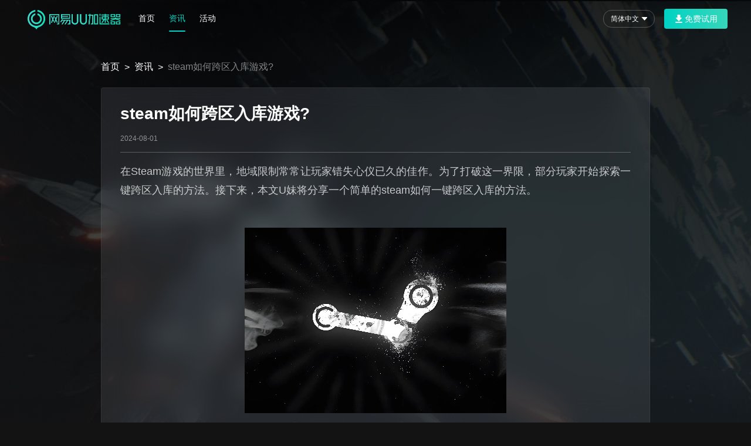

--- FILE ---
content_type: text/html
request_url: https://www.uubooster.com/news/alike-steam-kuaquruku.html
body_size: 4986
content:
<!doctype html><html data-n-head-ssr lang="zh-Hans" data-n-head="%7B%22lang%22:%7B%22ssr%22:%22zh-Hans%22%7D%7D"><head><meta data-n-head="ssr" charset="utf-8"><meta data-n-head="ssr" name="viewport" content="width=device-width,initial-scale=1,minimum-scale=1,maximum-scale=1,user-scalable=no,minimal-ui,user-scalable=0,viewport-fit=cover"><meta data-n-head="ssr" data-hid="description" name="description" content="在Steam游戏的世界里，地域限制常常让玩家错失心仪已久的佳作。为了打破这一界限，部分玩家开始探索一键跨区入库的方法。"><meta data-n-head="ssr" data-hid="keywords" name="keywords" content="steam跨区入库"><title>steam如何跨区入库游戏? ——网易UU加速器</title><link data-n-head="ssr" rel="icon" type="image/x-icon" href="/favicon.ico"><link data-n-head="ssr" rel="stylesheet" href="https://www.uubooster.com/zh/homepage/css/global_include/common_css_3dd2cd6d.css"><style data-n-head="ssr" type="text/css">html{font-size:75px}</style><script data-n-head="ssr" src="https://nie.res.netease.com/comm/js/jquery(mixNIE).1.11.js" data-body="false"></script><script data-n-head="ssr" src="https://www.googletagmanager.com/gtag/js?id=G-CTLGZQZ9P4" async></script><script data-n-head="ssr" data-hid="gtag-init" type="text/javascript">function gtag(){dataLayer.push(arguments)}window.dataLayer=window.dataLayer||[],gtag("js",new Date),gtag("config","G-CTLGZQZ9P4")</script><link rel="preload" href="https://www.uubooster.com/news/js/4afc0c1a-20251222210342.js" as="script"><link rel="preload" href="https://www.uubooster.com/news/js/b0f0dc47-20251222210342.js" as="script"><link rel="preload" href="https://www.uubooster.com/news/js/css/3c72b8a3-20251222210342.css" as="style"><link rel="preload" href="https://www.uubooster.com/news/js/3b2be97a-20251222210342.js" as="script"><link rel="preload" href="https://www.uubooster.com/news/js/29790a6c-20251222210342.js" as="script"><link rel="preload" href="https://www.uubooster.com/news/js/5d520942-20251222210342.js" as="script"><link rel="preload" href="https://www.uubooster.com/news/js/css/fb1c77d0-20251222210342.css" as="style"><link rel="preload" href="https://www.uubooster.com/news/js/ebd27c51-20251222210342.js" as="script"><link rel="stylesheet" href="https://www.uubooster.com/news/js/css/3c72b8a3-20251222210342.css"><link rel="stylesheet" href="https://www.uubooster.com/news/js/css/fb1c77d0-20251222210342.css"><link rel="preload" href="https://www.uubooster.com/news/js/static-20251222210419/news/alike-steam-kuaquruku/state.js" as="script"><link rel="preload" href="https://www.uubooster.com/news/js/static-20251222210419/news/alike-steam-kuaquruku/payload.js" as="script"><link rel="preload" href="https://www.uubooster.com/news/js/static-20251222210419/manifest.js" as="script"></head><body data-lang="zh" data-n-head="%7B%22data-lang%22:%7B%22ssr%22:%22zh%22%7D%7D"><div data-server-rendered="true" id="__nuxt"><!----><div id="__layout"><div id="news_page" data-column="1358" data-id="1358" class="inside-page"><div><div><nav class="top-bar" id="js_topbar"><div class="top-bar__wrap"><div class="display-space-between top-bar__bd"><ul class="nav display-flex"><li><a href="/" id="js_channel_home_01" pub-name="js_channel_home_01"><img src="https://www.uubooster.com/zh/homepage/img/logo_7ef24557.png" alt="logo" class="logo Jlogo"></a></li><li><a id="js_channel_home_02" class="display-flex nav-item Jnavtab" pub-name="js_channel_home_02" href="/">首页</a></li><li class="JhideChannel"><a data-id="product_nav" id="js_channel_home_03" class="display-flex nav-item Jnavtab" href="/news/">资讯</a></li><li class="JhideChannel"><a class="display-flex nav-item Jnavtab" id="js_channel_home_04" href="/activity/">活动</a></li></ul><div class="display-flex"><div class="wechat-box nav_hover Jwechat_nav"><span class="wechat-item display-flex"></span><div class="sub-nav__wrap wechatsub-nav__wrap"><div class="wechat_code"><img src="https://www.uubooster.com/zh/homepage/img/nav_code_4c453cba.png" class="code" alt><p class="code_txt">扫码领免费时长</p></div></div></div><div class="languages-box nav_hover Jlanguage_nav"><span class="sub-item display-flex"></span><div class="sub-nav__wrap languagesub-nav__wrap"><ul class="sub-nav Jlanguage_data"></ul></div></div><a href="javascript:;" class="btn-dl hp-btn Jdownload Juuboosterdownload" id="download_tab" data-position="tab"><span class="download_icon"></span> <span>免费试用</span> </a><a href="javascript:;" class="btn-more JnavMore"><span class="btn-more__line"></span> <span class="btn-more__line"></span> <span class="btn-more__line"></span></a></div></div></div></nav><aside class="top-bar__more" id="topbar_more"><div class="top-bar__main"><div class="top-bar__item"><a href="/" class="display-space-between top-bar__nav">首页</a></div><div class="top-bar__item"><a class="display-space-between top-bar__nav" href="/news/">资讯</a></div><div class="top-bar__item"><a class="display-space-between top-bar__nav" href="/activity/">活动</a></div><div class="top-bar__item"><a href="https://url.163.com/PFDf" target="_blank" class="display-space-between top-bar__nav">领取免费会员</a></div><div class="flex-1"></div><a href="javascript:;" class="btn-dl hp-btn Jdownload Juuboosterdownload" data-position="tab" id="nav_download_m">免费试用</a></div></aside><div class="top-bar__mask"></div><script type="text/javascript" src="https://www.uubooster.com/zh/homepage/js/vendor_522b7560.js"></script><script type="text/javascript" src="https://www.uubooster.com/zh/homepage/js/global_include/topbar_0e8bc204.js"></script><!--This is Git Project From UUBOOSTER/uubooster-homepage-zh(27747)--></div></div><div class="news-wrap"><main class="news-main"><div class="bread-crumbs display-flex"><a href="/">首页</a> <span class="bread-crumbs__place">></span> <a href="https://www.uubooster.com/news/">资讯 </a><span class="bread-crumbs__place">></span> <span class="bread-crumbs__current">steam如何跨区入库游戏?</span></div><div class="news-content news-bg"><h1>steam如何跨区入库游戏?</h1><div class="news-date">2024-08-01</div><div class="news-article"><p style="text-align:justify">在Steam游戏的世界里，地域限制常常让玩家错失心仪已久的佳作。为了打破这一界限，部分玩家开始探索一键跨区入库的方法。接下来，本文U妹将分享一个简单的steam如何一键跨区入库的方法。</p><p> </p><p><img alt="steam1" src="https://uuseo.fp.ps.netease.com/file/686f2baffb18f76bff8d41e8TVgWwVzB06"></p><h2 style="text-align:justify;margin-top:17px;margin-bottom:17px"> </h2><p> </p><h2 style="text-align:justify;margin-top:17px;margin-bottom:17px"><strong>一键跨区入库教程</strong></h2><p> </p><p>其实方法很简单，只需要在<strong><span style="color:#40e0d0">【UU加速器】</span></strong>搜索steam跨区入库就可以一键领取入库，以下是详细步骤：</p><p> </p><p>第一步：点击下方下载按钮，获取并安装UU加速器</p><p><a class="news_download_btn2" target="_blank" href="https://adl.netease.com/d/g/uu/c/gw?type=pc&name=UU-news1358.exe">下载免费使用UU</a></p><p> </p><p>第二步：复制下方口令码（可用于兑换免费加速时长）</p><p class="key_box"> </p><p> </p><p>第三步：打开UU加速器兑换口令码，即可轻松获得免费加速时长</p><p> </p><p><img alt="2-pc2" src="https://uuseo.fp.ps.netease.com/file/686f2baf87c45b1e249d8038tir3xslj06"></p><p> </p><p>第四步：在<strong><span style="color:#40e0d0">【UU加速器】</span></strong>中搜索“跨区入库”后，点击立即加速</p><p> </p><p><img alt="5cfc716294ae9b1755aaaa341059ec5" src="https://uuseo.fp.ps.netease.com/file/686f2bb0462584147c49a2f62dZE1Asw06"></p><p> </p><p>第五步：领取游戏</p><p> </p><p>加速成功后，会弹出Steam一键领取的页面，搜索想要入库的游戏，找到游戏后，点“一键领取”。</p><p> </p><p><img alt="aa3d115d671c1ca06f455ce05c1aa88" src="https://uuseo.fp.ps.netease.com/file/686f2bb03f35e2e8956030295f6fgC8J06"></p><p> </p><p>如果不小心关掉了Steam一键领取的页面，也可以到加速详情页，点游戏工具底下的【一键领取】</p><p> </p><p><img alt="44ed0abf4a65b875440892704bbb841" src="https://uuseo.fp.ps.netease.com/file/686f2bb0c658e90579ce17e1YJhilWVS06"></p><p> </p><p> </p><h2><strong>验证游戏入库</strong></h2><p> </p><p>根据<strong><span style="color:#40e0d0">【UU加速器】</span></strong>的提示，关闭并重启Steam客户端。</p><p> </p><p><img alt="61b2f6f2d7c583ce331036416a3e926" src="https://uuseo.fp.ps.netease.com/file/686f2bb0891e9d40087d7d7ayM0xyENw06"></p><p> </p><p>重启成功后，登录Steam账户，并前往“游戏库”页面。</p><p> </p><p><img alt="dda00cf76aa9ad22879ac773a1c836a" src="https://uuseo.fp.ps.netease.com/file/686f2bb0e6d4e6280669199c8PxAGKts06"></p><p> </p><p>进入“库”页面查看是否已成功领取。如果一切顺利，该游戏现在应该出现在你的游戏列表中，准备安装并畅玩。</p><p> </p><p><img alt="12df6179b3c361bc0ec7e1cd31bcdb2" src="https://uuseo.fp.ps.netease.com/file/686f2bb11f7b707add7c60c70T6Wmz6j06"></p><p> </p><p> </p><h2><strong>UU加速器助力加速国内外游戏</strong></h2><p> </p><p>除了能够一键入库以外，<strong><span style="color:#40e0d0">【UU加速器】</span></strong>还拥有多种功能等着你来探索！UU的优化网络技术也是行业领先，在游戏中遇到游戏网络连接失败、网络连接不稳定，游戏内高延迟、卡顿、掉包，推荐使用<strong><span style="color:#40e0d0">【UU加速器】</span></strong>优化。UU拥有全球节点覆盖，支持多种游戏和应用的加速。多项核心黑科技，防高延迟、防卡顿，更防止游戏网络的一切顾虑。智能切换加速链路，致力提供低延迟网络体验。此外，<strong><span style="color:#40e0d0">【UU加速器】</span></strong>还具有以下优势：</p><p> </p><ul style="margin-left:40px"><li><strong><span style="color:#40e0d0">【免费试用】</span></strong>免费体验该加速器的加速效果。</li></ul><p> </p><ul style="margin-left:40px"><li><strong><span style="color:#40e0d0">【海外专线优化】</span></strong>UU为海外做了专线优化，可以快速为你接入加速专线。</li></ul><p><span style="display:none"> </span> </p><ul style="margin-left:40px"><li><strong><span style="color:#40e0d0">【海量游戏库】</span></strong>海量游戏全服加速，官方合作品牌保障。</li></ul><p> </p><p><img alt="d227c94fdaa76bf39a7547d22db34a6" src="https://uuseo.fp.ps.netease.com/file/686f2bb111dde38e3e74ff50sl8x26OK06"></p></div><div id="article_next" class="news-more-box display-flex"><a href="https://www.uubooster.com/news/alike-steam-kuaqurukutishi.html" class="news-prev display-flex"><i></i> <span class="newspagebtn">上一篇：</span> <span class="htit">Steam入库提示：您所在的地区目前不提供此物品?</span></a> <span></span> <a href="https://www.uubooster.com/news/alike-wuweiqiyue-xinjiapo.html" class="news-next display-flex"><span class="newspagebtn">下一篇：</span> <span class="htit">留学新加坡如何低延迟玩无畏契约？</span> <i></i></a></div></div></main></div><div class="html-content"><div id="popup" class="popup"><div class="pop_box pop_box1"><p class="pop_txt">您下载的是macOS版哦~<br>如需下载Win版，请点击首页【免费试用】</p><div class="btn_box"><a href="javascript:;" class="pop_confirm_btn">取消</a> <a href="https://adl.netease.com/d/g/uu/c/uumac?type=pc" target="_blank" class="pop_download_btn">继续下载</a></div></div><div class="pop_box pop_box2"><p class="pop_txt">您下载的是Win版哦~<br>如需下载macOS版，请点击首页【免费试用】</p><div class="btn_box"><a href="javascript:;" class="pop_confirm_btn">取消</a> <a href="https://adl.netease.com/d/g/uu/c/qqhyggseo?type=pc" target="_blank" class="pop_download_btn">继续下载</a></div></div><div class="m_pop_box m_pop_box1"><p class="pop_txt">手机无法使用Windows版哦~<br>请复制链接至电脑，再尝试下载。</p><div class="btn_box"><a href="javascript:;" class="pop_confirm_btn">取消</a> <a href="javascript:;" class="pop_download_btn pop_copy" data-clipboard-text="https://www.uubooster.com">复制链接</a></div></div><div class="m_pop_box m_pop_box2"><p class="pop_txt">手机无法使用macOS版哦~<br>请复制链接至电脑，再尝试下载。</p><div class="btn_box"><a href="javascript:;" class="pop_confirm_btn">取消</a> <a href="javascript:;" class="pop_download_btn pop_copy" data-clipboard-text="https://www.uubooster.com">复制链接</a></div></div><div class="m_pop_box m_pop_box3"><p class="pop_txt">iOS用户如果无法正常下载，<br>请前往大陆区、港区或澳门区苹果商店下载哦~</p><div class="btn_box"><a href="javascript:;" class="pop_confirm_btn">取消</a> <a href="https://shark-tracer.netease.com/v1/log/default?project_id=106247561&sign=EPGwK80FZ2db3D5Sgm35DRFPTZUrdqIq&log_type=mmad_click" class="pop_download_btn">继续下载</a></div></div></div><footer><div class="footer-wrap display-flex"><div class="footer-item"><div class="display-flex qrcode-box"><img src="https://www.uubooster.com/zh/homepage/img/qrcode_4d1b48f6.png" alt="qrcode" class="footer-qrcode"><dl class="hehe"><dt>官方公众号</dt><dd>微信扫一扫<br>获取一手活动资讯</dd></dl><img src="https://www.uubooster.com/zh/homepage/img/qrcode_wb_536b1241.png" alt="qrcode" class="footer-qrcode"><dl><dt>官方微博</dt><dd>微博扫一扫<br>获取一手活动资讯</dd></dl></div></div><div class="copyright footer-item"><img src="https://www.uubooster.com/zh/homepage/img/ft_7ef48302.png" alt="netease"><div class="footer-nav"><a href="http://gb.corp.163.com/gb/about/overview.html" target="_blank">公司简介</a> - <a href="http://help.163.com/" target="_blank">客户服务</a> - <a href="https://unisdk.update.netease.com/html/latest_v90.html" target="_blank">网易游戏隐私政策及儿童个人信息保护规则</a> - <a href="http://game.163.com/about/" target="_blank">网易游戏</a> - <a href="http://game.163.com/contact/" target="_blank">联系我们</a> - <a href="http://game.163.com/contact/business.html" target="_blank">商务合作</a> - <a href="http://hr.game.163.com/index.html" target="_blank">加入我们</a> <i>网易公司版权所有 ©1997-<span id="Jyear"></span></i> <a href="https://game.163.com/fcm/" target="_blank">网络游戏行业防沉迷自律公约</a></div><p><a href="https://beian.miit.gov.cn/" target="_blank">ICP备案：粤B2-20090191-18</a></p></div></div></footer><script type="text/javascript" src="https://www.uubooster.com/zh/homepage/js/vendor_522b7560.js"></script><script type="text/javascript" src="https://www.uubooster.com/zh/homepage/js/global_include/footer_599a3932.js"></script><!--This is Git Project From UUBOOSTER/uubooster-homepage-zh(27747)--></div><!----></div></div></div><script defer src="https://www.uubooster.com/news/js/static-20251222210419/news/alike-steam-kuaquruku/state.js"></script><script src="https://www.uubooster.com/news/js/4afc0c1a-20251222210342.js" defer></script><script src="https://www.uubooster.com/news/js/5d520942-20251222210342.js" defer></script><script src="https://www.uubooster.com/news/js/ebd27c51-20251222210342.js" defer></script><script src="https://www.uubooster.com/news/js/b0f0dc47-20251222210342.js" defer></script><script src="https://www.uubooster.com/news/js/3b2be97a-20251222210342.js" defer></script><script src="https://www.uubooster.com/news/js/29790a6c-20251222210342.js" defer></script></body></html>

--- FILE ---
content_type: text/css
request_url: https://www.uubooster.com/news/js/css/fb1c77d0-20251222210342.css
body_size: 3413
content:
.html-content{display:contents}@supports not (display:contents){.html-content{all:unset;display:block}}blockquote,body,button,caption,dd,div,dl,dt,fieldset,figure,form,h1,h2,h3,h4,h5,h6,hr,html,input,legend,li,menu,ol,p,pre,table,td,textarea,th,ul{margin:0;padding:0}abbr,body,fieldset,html,iframe,img{border:0}li{list-style:none}textarea{overflow:auto;resize:none}input{outline:none}input:-internal-autofill-previewed,input:-internal-autofill-selected{-webkit-text-fill-color:#fff}input:-webkit-autofill{-webkit-box-shadow:inset 0 0 0 13.33333333rem transparent;-webkit-transition:background-color 5000s ease-in-out 0s;transition:background-color 5000s ease-in-out 0s}table{border-collapse:collapse;border-spacing:0}a,button{cursor:pointer}button{background:none}em,h1,h2,h3,h4,h5,h6{font-style:normal;font-weight:700}b,strong{font-style:normal}a,a:hover{-webkit-text-decoration:none;text-decoration:none}body,button,input,textarea{color:#62a1c9}body,html{-webkit-font-smoothing:antialiased;-moz-osx-font-smoothing:grayscale;-webkit-tap-highlight-color:transparent;background:#131313;font-family:-apple-system,BlinkMacSystemFont,PingFang SC,Helvetica Neue,STHeiti,Microsoft Yahei,Tahoma,Simsun,sans-serif;font-weight:400;height:100%;text-rendering:optimizeSpeed;width:100%}::-webkit-input-placeholder{color:#454545}:-moz-placeholder,::-moz-placeholder{color:#454545}:-ms-input-placeholder{color:#454545}body{width:100%}a,button,div,input,select,textarea{border:0;margin:0;outline:none;padding:0}select{appearance:none;-moz-appearance:none;-webkit-appearance:none}.hide{display:none}.display-flex,.display-space-between{align-items:center;display:flex}.display-space-between{justify-content:space-between}.display-inline{display:inline}.flex-1{flex:1;flex-shrink:0}.width-wrap{box-sizing:border-box;margin:0 auto;max-width:17.06666667rem;padding:0 .53333333rem}.triangle{background:url(https://www.uubooster.com/zh/homepage/img/icon_hover_a9d29c15.png) no-repeat 50%;background-size:100% auto;height:.09333333rem;width:.13333333rem}.hp-btn{background:linear-gradient(90deg,#00d2c4 32%,#37efcd);border-radius:.05333333rem;box-sizing:border-box;color:#fff;display:inline-block;font-size:.18666667rem;font-weight:500;line-height:1;text-align:center;transition:background .3s ease;white-space:nowrap}.hp-btn:hover{background:linear-gradient(90deg,#0fe3d5 32%,#55fdde);color:#fff}.hp-btn:active{background:linear-gradient(90deg,#18b6ab 2.97%,#22d0b0);color:#fff}.btn-global-right{background:url(https://www.uubooster.com/zh/homepage/img/icon_white_00cd4a67.png) no-repeat 50%;background-size:.42666667rem auto;height:.24rem;width:.24rem}.btn-global-right-hover{background:url(https://www.uubooster.com/zh/homepage/img/icon_blue_8aba7325.png) no-repeat 50%;background-size:.42666667rem auto}.btn-global-right-clicked{background:url(https://www.uubooster.com/zh/homepage/img/icon_blue_visited_1168b94d.png) no-repeat 50%;background-size:.42666667rem auto}.btn-fix-right-bottom{right:.42666667rem}.btn-fix-right-bottom.nofixed{align-self:flex-end;margin-top:-.8rem;position:relative}.btn-totop{background:url(https://www.uubooster.com/zh/homepage/img/totop_83d3fe49.png) no-repeat;background-size:100% auto;border-radius:100%;bottom:.26666667rem;display:block;height:.66666667rem;position:fixed;right:.42666667rem;transition:background .2s ease;width:.66666667rem;z-index:10}.btn-totop.nofixed{align-self:flex-end;margin-top:-.8rem;position:relative}.btn-totop:hover{background:url(https://www.uubooster.com/zh/homepage/img/totop_h_724029cb.png) no-repeat;background-size:100% auto}::-webkit-scrollbar{height:.06666667rem;width:.06666667rem}::-webkit-scrollbar-track{background:transparent;border-radius:.02666667rem}::-webkit-scrollbar-thumb{border-radius:.06666667rem}::-webkit-scrollbar-thumb,::-webkit-scrollbar-thumb:hover{background:hsla(0,0%,100%,.3)}::-webkit-scrollbar-corner{background:hsla(0,0%,100%,.3)}@media only screen and (max-width:1024px){.btn-fix-right-bottom{right:.42666667rem}}@media only screen and (max-width:768px){.btn-fix-right-bottom{right:.13333333rem}.btn-totop{display:none!important}}.top-bar{position:fixed}@media only screen and (max-width:1024px){.inside-page{background-position:center .66666667rem;background-size:160% auto}}@media only screen and (max-width:768px){.inside-page{background-position:center .33333333rem}}.inside-page{background:url(https://www.uubooster.com/zh/homepage/img/news_bg_68010449.jpg) top no-repeat #131313;background-size:auto 14.4rem;min-height:100%;padding-top:64px}.inside-page .key_tit{color:#f2f2f7;display:block;font-size:.21333333rem;font-weight:400;line-height:.32rem;margin-bottom:.02666667rem}.inside-page .key_secondtit{color:#00d2c4;display:block;font-size:.26666667rem;font-weight:700;line-height:.37333333rem;margin-bottom:.21333333rem}.inside-page .key_code_box{margin-bottom:.08rem;width:1.70666667rem}.inside-page .key_code_box img{display:block;margin:0;width:100%}.inside-page .key_tips{align-items:center;color:#00d2c4;display:flex;font-size:.18666667rem;justify-content:center;line-height:.29333333rem}.inside-page .key_tips:after{background:url(https://www.uubooster.com/zh/homepage/img/ico_ba21811e.png) no-repeat;background-size:100%;margin-left:.08rem}.inside-page .key_tips:after,.inside-page .key_tips:before{content:"";display:inline-block;height:.06666667rem;width:.08rem}.inside-page .key_tips:before{background:url(https://www.uubooster.com/zh/homepage/img/ico_ba21811e.png) no-repeat;background-size:100%;margin-right:.08rem}.right_box{align-items:center;align-self:stretch;background:url(https://www.uubooster.com/zh/homepage/img/pop_code_bg_33e383fd.png) no-repeat;display:none;flex-direction:column;height:3.44rem;justify-content:center;position:fixed;right:.4rem;top:50%;width:2.98666667rem}.right_box.show{display:flex}.right_box .close_btn{background:url(https://www.uubooster.com/zh/homepage/img/icon_close_1b845c76.png) no-repeat;background-size:100%;height:.37333333rem;position:absolute;right:.05333333rem;top:.05333333rem;width:.37333333rem}.right_box .close_btn:hover{background:url(https://www.uubooster.com/zh/homepage/img/icon_close_h_a301f85c.png) no-repeat;background-size:100%}.right_box .close_btn:active{background:url(https://www.uubooster.com/zh/homepage/img/icon_close_c_9081a248.png) no-repeat;background-size:100%}.right_box .right_key_txt{color:hsla(0,0%,100%,.9);font-size:.24rem;font-weight:600;line-height:.33333333rem;margin-bottom:.32rem;text-align:center}.right_box .key_txt{background:rgba(16,19,21,.9);border:.01333333rem solid rgba(0,210,196,.3);color:#00d2c4;height:.48rem;line-height:.48rem;margin-bottom:.13333333rem;width:2.34666667rem}.right_box .copy_btn,.right_box .key_txt{display:block;font-size:.18666667rem;font-weight:600;text-align:center}.right_box .copy_btn{background:linear-gradient(90deg,#01d2c4,#36efcd);border-radius:.02666667rem;color:#fff;height:.4rem;line-height:.4rem;margin:0 auto;width:1.25333333rem}.right_box .copy_btn:hover{background:linear-gradient(90deg,#0fe3d5 32%,#55fdde);color:#fff}.right_box .copy_btn:active{background:linear-gradient(90deg,#18b6ab 2.97%,#22d0b0);color:#fff}.news-wrap{align-items:flex-start;box-sizing:border-box;display:flex;flex:1;margin:0 auto;max-width:13.33333333rem;padding-bottom:1.06666667rem;padding-top:.53333333rem;position:relative}.news-main{flex:1;min-width:0}.news-content{align-self:stretch;box-sizing:border-box;display:flex;flex-direction:column;padding:.32rem .53333333rem}.news-content h1{color:#fff;font-size:.37333333rem;font-weight:700;line-height:.53333333rem}.news-sidebar{box-sizing:border-box;display:none;margin-left:.37333333rem;margin-top:.58666667rem;padding:.32rem .26666667rem 0;width:3.68rem}.news-sidebar h2{color:#fff;font-size:.26666667rem;font-weight:700;line-height:.4rem;margin-bottom:.21333333rem}.news-bg{backdrop-filter:blur(.26666667rem);-webkit-backdrop-filter:blur(.26666667rem);background:rgba(217,227,229,.1);border:.01333333rem solid hsla(0,0%,100%,.05);border-radius:.05333333rem}.news-date{border-bottom:.01333333rem solid hsla(0,0%,100%,.25);color:hsla(0,0%,100%,.5);font-size:.18666667rem;font-weight:400;line-height:.26666667rem;padding:.21333333rem 0}.news-article{color:hsla(0,0%,100%,.75);flex:1;font-size:.24rem;line-height:.42666667rem;padding:.21333333rem 0}.news-article img,.news-article video{display:block;height:auto;margin:.21333333rem auto 0;max-width:100%}.news-article iframe{display:block;margin:0 auto;max-width:100%}.news-article p{color:hsla(0,0%,100%,.75);font-size:.24rem;line-height:1.8}.news-article .news_download_btn,.news-article .news_download_btn2{background:linear-gradient(90deg,#01d2c4,#36efcd);border-radius:.02666667rem;color:#fff;display:block;font-size:.18666667rem;height:.48rem;line-height:.48rem;margin:.32rem auto 0;text-align:center;width:1.82666667rem}.news-article .news_download_btn2:hover,.news-article .news_download_btn:hover{background:linear-gradient(90deg,#0fe3d5 32%,#55fdde);color:#fff}.news-article .news_download_btn2:active,.news-article .news_download_btn:active{background:linear-gradient(90deg,#18b6ab 2.97%,#22d0b0);color:#fff}.news-article .key_box{display:none}.news-article .key_box.show{align-items:center;align-self:stretch;background:url(https://www.uubooster.com/zh/homepage/img/code_bg_7a4f4739.png) no-repeat;background-size:100%;display:flex;flex-direction:column;height:3.50666667rem;justify-content:center;margin:.32rem auto 0;width:5.06666667rem}.news-article .key_box .place_img{display:none}.news-article .key_box .key_item{align-items:center;background:rgba(16,19,21,.9);border:.01333333rem solid rgba(0,210,196,.3);border-radius:.05333333rem;box-sizing:border-box;display:flex;height:.56rem;justify-content:space-between;padding:.04rem;width:3.6rem}.news-article .key_box .key_item .key_txt{color:#00d2c4;display:block;font-size:.21333333rem;font-weight:600;line-height:.30666667rem;padding-left:.2rem}.news-article .key_box .key_item .copy_btn{background:linear-gradient(90deg,#01d2c4,#36efcd);border-radius:.02666667rem;color:#fff;display:block;font-size:.18666667rem;font-weight:600;height:.48rem;line-height:.48rem;text-align:center;width:1.36rem}.news-article .key_box .key_item .copy_btn:hover{background:linear-gradient(90deg,#0fe3d5 32%,#55fdde);color:#fff}.news-article .key_box .key_item .copy_btn:active{background:linear-gradient(90deg,#18b6ab 2.97%,#22d0b0);color:#fff}.news-article a{color:#2995ff;word-break:break-word}.news-article a:hover{color:#28b2ff}.news-article li{list-style:disc}.news-article ol,.news-article ul{margin-left:40px}.news-article ol li:nth-child(n+2),.news-article ul li:nth-child(n+2){margin-top:32px}.news-article em,.news-article i{font-style:italic}.news-article strong,.news-article strong em,.news-article strong i{font-weight:700}.news-more-box{border-top:.01333333rem solid hsla(0,0%,100%,.25);justify-content:space-between}.news-more-box a{box-sizing:border-box;color:#fff;flex:1;font-size:.24rem;max-width:48%;padding:.53333333rem 0 .26666667rem}.news-more-box a span{display:block}.news-more-box a .htit{-webkit-line-clamp:1;-webkit-box-orient:vertical;display:-webkit-box;max-width:72%;overflow:hidden;text-overflow:ellipsis}.news-more-box a:hover{color:#00d2c4}.news-more-box a:hover i{background:url(https://www.uubooster.com/zh/homepage/img/icon_blue_8aba7325.png) no-repeat 50%;background-size:.42666667rem auto}.news-more-box a:hover .htit{color:#00d2c4}.news-more-box a .newspagebtn{font-weight:700}.news-more-box i{background:url(https://www.uubooster.com/zh/homepage/img/icon_white_00cd4a67.png) no-repeat 50%;background-size:.42666667rem auto;display:block;height:.24rem;width:.24rem}.news-prev i{margin-right:.16rem}.news-next{justify-content:flex-end}.news-next i{margin-left:.16rem;transform:rotate(180deg)}.recommend-list li{margin-bottom:.21333333rem}.recommend-list img{display:block;width:100%}.recommend-list a{border-radius:.10666667rem;display:block;overflow:hidden}.recommend-list span{-webkit-line-clamp:1;-webkit-box-orient:vertical;background:rgba(0,0,0,.8);color:#fff;display:block;display:-webkit-box;font-size:.21333333rem;height:.53333333rem;line-height:.53333333rem;margin-top:-.53333333rem;overflow:hidden;position:relative;text-align:center;text-overflow:ellipsis}.bread-crumbs{color:#fff;font-size:.21333333rem;margin-bottom:.32rem;max-width:calc(100vw - 1.14667rem)}.bread-crumbs a{color:#fff;transition:color .3s ease}.bread-crumbs a:hover{color:#00d2c4}.bread-crumbs__current{-webkit-line-clamp:1;-webkit-box-orient:vertical;color:hsla(0,0%,100%,.5);display:-webkit-box;flex:1;min-width:0;overflow:hidden;text-overflow:ellipsis}.bread-crumbs__current *{font-size:inherit;line-height:1.1}.bread-crumbs__place{margin:0 .10666667rem}@media only screen and (max-width:1280px){.news-sidebar{margin-left:.26666667rem;width:3.01333333rem}.news-sidebar h2{font-size:.26666667rem;line-height:.36rem}.news-content,.news-wrap{padding-left:.42666667rem;padding-right:.42666667rem}.news-date{font-size:.16rem;line-height:.17333333rem}.recommend-list span{font-size:.17333333rem;height:.42666667rem;line-height:.42666667rem}.bread-crumbs{max-width:calc(100vw - .93333rem)}}@media only screen and (max-width:1024px){.news-sidebar{margin-left:0;margin-top:.42666667rem;width:100%}.news-sidebar h2{font-size:.21333333rem;line-height:.28rem;text-align:center}.news-wrap{flex-direction:column}.news-main{width:100%}.news-content,.news-wrap{padding-left:.42666667rem;padding-right:.42666667rem}.news-content h1{font-size:.24rem;line-height:.32rem}.recommend-list{display:flex;flex-wrap:wrap}.recommend-list li{margin-right:2%;width:32%}.recommend-list li:nth-child(3n){margin-right:0}.recommend-list span{font-size:.17333333rem;height:.42666667rem;line-height:.42666667rem}}@media only screen and (max-width:768px){.news-article .key_box{box-sizing:border-box;height:2.85333333rem;width:4.14666667rem}.news-article .key_box .key_code_box{margin-bottom:.05333333rem;width:1.38666667rem}.news-article .key_box .key_tit{font-size:.18666667rem;line-height:.29333333rem;margin-bottom:0}.news-article .key_box .key_secondtit{font-size:.21333333rem;line-height:.32rem;margin-bottom:.16rem}.news-article .key_box .key_tips{font-size:.16rem;line-height:.24rem}.news-article .key_box .key_tips:after{margin-left:.05333333rem}.news-article .key_box .key_tips:before{margin-right:.05333333rem}}@media only screen and (max-width:360px){.news-article .key_box{background-size:100% 100%;height:auto;padding:.10666667rem 0;width:100%}}@media only screen and (max-width:640px){.news-content,.news-wrap{padding-left:.13333333rem;padding-right:.13333333rem}.news-article{font-size:.18666667rem}.recommend-list{display:flex;flex-wrap:wrap}.recommend-list li{margin-right:3%;width:48%}.recommend-list li:nth-child(3n){margin-right:3%}.recommend-list li:nth-child(2n){margin-right:0}.recommend-list span{font-size:.17333333rem;height:.42666667rem;line-height:.42666667rem}.bread-crumbs{font-size:.18666667rem;margin-bottom:.25333333rem;max-width:calc(100vw - .34667rem)}}@media only screen and (max-width:1400px){.right_box{right:.13333333rem}}

--- FILE ---
content_type: text/css
request_url: https://www.uubooster.com/zh/homepage/css/global_include/common_css_3dd2cd6d.css
body_size: 4758
content:
blockquote,body,button,caption,dd,div,dl,dt,fieldset,figure,form,h1,h2,h3,h4,h5,h6,hr,html,input,legend,li,menu,ol,p,pre,table,td,textarea,th,ul{margin:0;padding:0}abbr,body,fieldset,html,iframe,img{border:0}li{list-style:none}textarea{overflow:auto;resize:none}input{outline:none}input:-internal-autofill-previewed,input:-internal-autofill-selected{-webkit-text-fill-color:#fff}input:-webkit-autofill{-webkit-box-shadow:0 0 0 13.33333333rem transparent inset;transition:background-color 5000s ease-in-out 0s}table{border-collapse:collapse;border-spacing:0}a,button{cursor:pointer}button{background:none}em,h1,h2,h3,h4,h5,h6{font-weight:400;font-style:normal}b,strong{font-style:normal}a,a:hover{text-decoration:none}body,button,input,textarea{color:#62a1c9}body,html{width:100%;height:100%;background:#131313;-webkit-font-smoothing:antialiased;-moz-osx-font-smoothing:grayscale;text-rendering:optimizeSpeed;-webkit-tap-highlight-color:transparent;font-family:-apple-system,BlinkMacSystemFont,PingFang SC,Helvetica Neue,STHeiti,Microsoft Yahei,Tahoma,Simsun,sans-serif;font-weight:400}::-webkit-input-placeholder{color:#454545}:-moz-placeholder,::-moz-placeholder{color:#454545}:-ms-input-placeholder{color:#454545}body{width:100%}a,button,div,input,select,textarea{margin:0;padding:0;border:0;outline:none}select{appearance:none;-moz-appearance:none;-webkit-appearance:none}.hide{display:none}.display-flex,.display-space-between{display:flex;align-items:center}.display-space-between{justify-content:space-between}.display-inline{display:inline}.flex-1{flex:1;flex-shrink:0}.width-wrap{max-width:17.06666667rem;margin:0 auto;box-sizing:border-box;padding:0 .53333333rem}.triangle{background:url(https://www.uubooster.com/zh/homepage/img/icon_hover_a9d29c15.png) no-repeat 50%}.hp-btn{background:linear-gradient(90deg,#00d2c4 32%,#37efcd);border-radius:.05333333rem;color:#fff;font-weight:500;font-size:.18666667rem;display:inline-block;line-height:1;transition:background .3s ease;box-sizing:border-box;text-align:center;white-space:nowrap}.hp-btn:hover{color:#fff;background:linear-gradient(90deg,#0fe3d5 32%,#55fdde)}.hp-btn:active{color:#fff;background:linear-gradient(90deg,#18b6ab 2.97%,#22d0b0)}.btn-global-right{width:.24rem;height:.24rem;background:url(https://www.uubooster.com/zh/homepage/img/icon_white_00cd4a67.png) no-repeat 50%;background-size:.42666667rem auto}.btn-global-right-hover{background:url(https://www.uubooster.com/zh/homepage/img/icon_blue_8aba7325.png) no-repeat 50%;background-size:.42666667rem auto}.btn-global-right-clicked{background:url(https://www.uubooster.com/zh/homepage/img/icon_blue_visited_1168b94d.png) no-repeat 50%;background-size:.42666667rem auto}.btn-fix-right-bottom{right:.42666667rem}.btn-fix-right-bottom.nofixed{position:relative;margin-top:-.8rem;align-self:flex-end}.btn-totop{position:fixed;width:.66666667rem;height:.66666667rem;bottom:.26666667rem;border-radius:100%;right:.42666667rem;z-index:10;background:url(https://www.uubooster.com/zh/homepage/img/totop_83d3fe49.png) no-repeat;background-size:100% auto;display:none;transition:background .2s ease}.btn-totop.nofixed{position:relative;margin-top:-.8rem;align-self:flex-end}.btn-totop:hover{background:url(https://www.uubooster.com/zh/homepage/img/totop_h_724029cb.png) no-repeat;background-size:100% auto}::-webkit-scrollbar{width:.06666667rem;height:.06666667rem}::-webkit-scrollbar-track{background:transparent;border-radius:.02666667rem}::-webkit-scrollbar-thumb{border-radius:.06666667rem}::-webkit-scrollbar-thumb,::-webkit-scrollbar-thumb:hover{background:hsla(0,0%,100%,.3)}::-webkit-scrollbar-corner{background:hsla(0,0%,100%,.3)}@media only screen and (max-width:1024px){.btn-fix-right-bottom{right:.42666667rem}}@media only screen and (max-width:768px){.btn-fix-right-bottom{right:.13333333rem}.btn-totop{display:none!important}}.triangle{width:.13333333rem;height:.09333333rem;background:url(https://www.uubooster.com/zh/homepage/img/icon_hover_a9d29c15.png) no-repeat 50%;background-size:100% auto}#js_channel_home_01{display:block;margin-top:.05333333rem}.top-bar{position:sticky;top:0;left:0;right:0;z-index:12;width:100%}.top-bar__mask{background:rgba(0,0,0,.5);backdrop-filter:blur(.13333333rem);-webkit-backdrop-filter:blur(.13333333rem);position:fixed;width:100%;height:100%;z-index:11;bottom:0;left:0;display:none}.top-bar__mask.show{display:block}.top-bar__bd{max-width:17.06666667rem;margin:0 auto;box-sizing:border-box;padding:0 .53333333rem;height:.85333333rem}.top-bar__wrap{width:100%}.top-bar__more{display:none;opacity:0;position:fixed;width:100%;height:100%;top:0;left:0;align-items:flex-end;justify-content:center;padding:1.44rem .42666667rem .42666667rem;background:rgba(0,0,0,.8);backdrop-filter:blur(.13333333rem);-webkit-backdrop-filter:blur(.13333333rem);flex-direction:column;z-index:11;transition:opacity .5s ease;box-sizing:border-box}.top-bar__more.show{opacity:1}.top-bar__more.show .top-bar__main{opacity:1;-webkit-transform:scale(1) translateY(0);-moz-transform:scale(1) translateY(0);-ms-transform:scale(1) translateY(0);-o-transform:scale(1) translateY(0);transform:scale(1) translateY(0)}.top-bar__main{background:#0e1316;border:.01333333rem solid rgba(0,0,0,.5);box-shadow:0 .05333333rem .13333333rem rgba(0,0,0,.1);backdrop-filter:blur(.26666667rem);-webkit-backdrop-filter:blur(.26666667rem);border-radius:.05333333rem;display:flex;flex-direction:column;flex:1;overflow-y:scroll;max-width:4.53333333rem;width:100%;box-sizing:border-box;padding-bottom:.42666667rem;margin-bottom:constant(safe-area-inset-bottom);margin-bottom:env(safe-area-inset-bottom);-webkit-transform-origin:top right;-moz-transform-origin:top right;-ms-transform-origin:top right;-o-transform-origin:top right;transform-origin:top right;transition:.3s cubic-bezier(.16,1,.3,1);opacity:0;-webkit-transform:scale(.9) translateY(-.32rem);-moz-transform:scale(.9) translateY(-.32rem);-ms-transform:scale(.9) translateY(-.32rem);-o-transform:scale(.9) translateY(-.32rem);transform:scale(.9) translateY(-.32rem)}.top-bar__main .btn-dl{margin:0 .13333333rem}.top-bar__item .top-bar__nav{line-height:.88rem;font-weight:600;font-size:.26666667rem;color:#fff;padding:0 .42666667rem;transition:color .3s ease}.top-bar__item .top-bar__nav:after{display:inline-block;transition:.3s ease;content:"";width:.24rem;height:.24rem;background:url(https://www.uubooster.com/zh/homepage/img/icon_white_00cd4a67.png) no-repeat 50%;background-size:.42666667rem auto;-webkit-transform:rotate(180deg);-moz-transform:rotate(180deg);-ms-transform:rotate(180deg);-o-transform:rotate(180deg);transform:rotate(180deg)}.top-bar__item.expended .top-bar__nav{color:hsla(0,0%,100%,.75)}.top-bar__item.expended .top-bar__nav:after{-webkit-transform:rotate(270deg);-moz-transform:rotate(270deg);-ms-transform:rotate(270deg);-o-transform:rotate(270deg);transform:rotate(270deg)}.top-bar__item.expended .top-bar__expend{display:block;max-height:2.4rem}.top-bar__item.expended .top-bar__expend2{max-height:13.32rem;flex:1}.top-bar__expend{transition:max-height .3s ease;max-height:0;overflow:hidden;padding:0 .42666667rem;display:none}.top-bar__expend li{position:relative}.top-bar__expend a{line-height:.8rem;font-size:.24rem;color:#fff}.top-bar__expend a.disabled{color:hsla(0,0%,100%,.5)}.top-bar__expend a.actived{color:#00d2c4}.top-bar__expend a.actived:after{content:"";position:absolute;right:0;width:.21333333rem;height:.21333333rem;background:url(https://www.uubooster.com/zh/homepage/img/icon_selected_2b780530.png) no-repeat 50%;background-size:100% auto;top:50%;transform:translateY(-50%)}.top-bar .btn-dl{min-width:1.44rem;height:.45333333rem;line-height:.45333333rem;margin-left:.21333333rem;color:#fff;padding:0 .21333333rem;font-size:.18666667rem;border-radius:.05333333rem;display:flex;align-items:center;justify-content:center;background:linear-gradient(90deg,#00d2c4,#36d6b9)}.top-bar .btn-dl:hover{background:linear-gradient(90deg,#2eede0,#35edcb)}.top-bar .btn-dl:active{background:linear-gradient(90deg,#21cabf 32%,#22d0b0)}.top-bar .btn-dl span{display:block}.top-bar .download_icon{display:block;width:.21333333rem;height:.21333333rem;background:url(https://www.uubooster.com/zh/homepage/img/btn-download_26885d5b.png) no-repeat 50%;background-size:100% auto;margin-right:.02666667rem}.top-bar.is-pinned .top-bar__wrap{background:hsla(0,0%,7%,.9);backdrop-filter:blur(.26666667rem);-webkit-backdrop-filter:blur(.26666667rem)}.top-bar.is-expended .top-bar__wrap{background:#151820}.top-bar .wechat-box{position:relative;margin-right:.21333333rem;display:none}.top-bar .wechat-box:not(.on):hover .wechat-item{-webkit-opacity:.5;-moz-opacity:.5;opacity:.5;filter:alpha(opacity=50)}.top-bar .wechat-box .wechat-item{display:block;width:.45333333rem;height:.45333333rem;background:url(https://www.uubooster.com/zh/homepage/img/btn-wechat_d8b9adf5.png) no-repeat 50%;background-size:100% auto}.top-bar .smallwindows{display:none;width:1.06666667rem;height:.32rem;border-radius:.16rem;border:.01333333rem solid hsla(0,0%,100%,.25);box-sizing:border-box}.top-bar .smallwindows li{width:50%}.top-bar .smallwindows li a{display:block;width:100%;height:.29333333rem;border-radius:.14666667rem;line-height:.29333333rem;font-size:.16rem;color:rgba(242,242,247,.68);text-align:center}.top-bar .smallwindows li a.actived{background:#fff;color:#09090a}.top-bar .btn-more{display:none;width:.34666667rem;height:.34666667rem;margin-left:.29333333rem}.top-bar .btn-more__line{width:84%;height:.02666667rem;background:#fff;display:block;margin-top:.06666667rem;transition:.5s cubic-bezier(.16,1,.3,1)}.top-bar .btn-more__line:first-of-type{-webkit-transform-origin:bottom right;-moz-transform-origin:bottom right;-ms-transform-origin:bottom right;-o-transform-origin:bottom right;transform-origin:bottom right}.top-bar .btn-more__line:nth-of-type(3){-webkit-transform-origin:top right;-moz-transform-origin:top right;-ms-transform-origin:top right;-o-transform-origin:top right;transform-origin:top right}.top-bar .btn-more.expended .btn-more__line:first-of-type{-webkit-transform:rotate(-45deg) translateY(-.02666667rem);-moz-transform:rotate(-45deg) translateY(-.02666667rem);-ms-transform:rotate(-45deg) translateY(-.02666667rem);-o-transform:rotate(-45deg) translateY(-.02666667rem);transform:rotate(-45deg) translateY(-.02666667rem)}.top-bar .btn-more.expended .btn-more__line:nth-of-type(2){opacity:0;-webkit-transform:scale(0);-moz-transform:scale(0);-ms-transform:scale(0);-o-transform:scale(0);transform:scale(0)}.top-bar .btn-more.expended .btn-more__line:nth-of-type(3){-webkit-transform:rotate(45deg) translateY(.01333333rem);-moz-transform:rotate(45deg) translateY(.01333333rem);-ms-transform:rotate(45deg) translateY(.01333333rem);-o-transform:rotate(45deg) translateY(.01333333rem);transform:rotate(45deg) translateY(.01333333rem)}.expend_code{display:block}.expend_code img{display:block;width:40%;height:auto}.nav>li{position:relative;margin:0 .29333333rem;white-space:nowrap}.nav>li a .logo{display:block;height:.64rem}.nav>li:first-child{margin-left:0}.nav-item{font-size:.18666667rem;line-height:.28rem;color:#fff;position:relative;transition:color .3s ease}.nav-item:after{opacity:1}.nav-item.actived,.nav-item:hover{color:#00d2c4}.nav-item.actived:after{content:"";width:.37333333rem;height:.02666667rem;background:#00d2c4;position:absolute;bottom:-.16rem;border-radius:.16rem;left:50%;-webkit-transform:translateX(-50%);-moz-transform:translateX(-50%);-ms-transform:translateX(-50%);-o-transform:translateX(-50%);transform:translateX(-50%)}.nav-item.actived:hover,.nav-item.expended{color:#fff}.nav-item.expended:after{opacity:1}.nav-item.expended:hover{color:#fff}.nav-item.expended:hover:after{opacity:1}.nav-btn-icon:before{content:"";width:.24rem;height:.24rem;display:block;background:no-repeat 50%;background-size:100% auto;margin-right:.10666667rem}.nav-btn-windows:before{background-image:url(https://www.uubooster.com/zh/homepage/img/icon_windows_a5e7fba2.png)}.nav-btn-mobile:before{background-image:url(https://www.uubooster.com/zh/homepage/img/icon_mobile_a5737426.png)}.nav-btn-console:before{background-image:url(https://www.uubooster.com/zh/homepage/img/icon_support_console_a_37ac2107.png)}.nav-expend{position:absolute;top:100%;left:0;width:100%;transform:translateY(-140%);z-index:1;opacity:0}.nav-expend.expended{transform:translateY(0)}.nav-expend.show{opacity:1}.nav-expend__wrap{background:#151820;position:relative;z-index:2;padding:.53333333rem 0 0;border-top:.01333333rem solid hsla(0,0%,100%,.05)}.nav-expend__box{flex-wrap:wrap;max-width:16rem;margin:0 auto;box-sizing:border-box;align-items:stretch}.nav-expend__item{width:48%;max-width:6.29333333rem;box-sizing:border-box;padding:.26666667rem;display:flex;align-items:flex-start;margin:0 1% .53333333rem 0}.nav-expend__item:hover{background:#2b303c;border-radius:.16rem}.nav-expend__item img{width:.48rem;margin-right:.21333333rem}.nav-expend__item dt{font-weight:600;font-size:.32rem;line-height:.48rem;margin-bottom:.21333333rem;color:#f0f0f0}.nav-expend__item dd{font-size:.21333333rem;line-height:.34666667rem;color:hsla(0,0%,100%,.65)}.nav-expend__item-title{margin-right:.10666667rem}.sub-nav{box-shadow:0 .05333333rem .13333333rem rgba(0,0,0,.1);border-radius:.05333333rem;padding:.10666667rem 0;box-sizing:border-box;min-width:1.92rem;background:rgba(32,32,32,.7);border:.01333333rem solid hsla(0,0%,100%,.2);backdrop-filter:blur(.26666667rem);-webkit-backdrop-filter:blur(.26666667rem)}.sub-nav__wrap{position:absolute;padding-top:.28rem;left:50%;top:.4rem;display:none;width:2.10666667rem;height:2.50666667rem;transform:translateX(-50%)}.sub-nav__wrap .wechat_code{width:2.10666667rem;height:2.50666667rem;background:rgba(32,32,32,.7);border:.01333333rem solid hsla(0,0%,100%,.2);backdrop-filter:blur(.26666667rem);-webkit-backdrop-filter:blur(.26666667rem);border-radius:.05333333rem;box-sizing:border-box;padding:.21333333rem}.sub-nav__wrap .wechat_code .code{display:block;width:1.68rem;height:1.68rem;margin-bottom:.16rem}.sub-nav__wrap .wechat_code .code_txt{font-size:.18666667rem;font-weight:.24rem;color:#fff;text-align:center}.sub-nav li{white-space:nowrap;line-height:.24rem}.sub-nav li:last-child{margin-bottom:0}.sub-nav a{color:#fff;margin:0;font-weight:400;font-size:.18666667rem;line-height:.25333333rem;padding:.13333333rem .21333333rem}.sub-nav a.disabled{cursor:default}.sub-nav a.disabled,.sub-nav a.disabled:hover{color:hsla(0,0%,100%,.5)}.sub-nav a:hover{background:rgba(0,210,196,.16)}.sub-item{cursor:pointer}.sub-item.hover,.sub-item:hover{color:#fff}.sub-item:after{content:"";transition:color .3s ease;width:.13333333rem;height:.09333333rem;background:url(https://www.uubooster.com/zh/homepage/img/icon_hover_a9d29c15.png) no-repeat 50%;background-size:100% auto;display:block;margin-left:.05333333rem}.languages-box{position:relative}.languages-box:not(.on):hover .lang_name,.languages-box:not(.on):hover .sub-item:after{opacity:.5}.languages-box .sub-nav__wrap{width:1.92rem;height:auto;top:.37333333rem}.languages-box .sub-nav__wrap li:last-child{margin-bottom:0}.languages-box .sub-nav__wrap a{display:block;color:#fff;transition:.3s ease}.languages-box .sub-nav__wrap .actived{color:#00d2c4;position:relative}.languages-box .sub-nav__wrap .actived:after{content:"";position:absolute;right:.21333333rem;width:.21333333rem;height:.21333333rem;background:url(https://www.uubooster.com/zh/homepage/img/icon_selected_2b780530.png) no-repeat 50%;background-size:100% auto;top:50%;transform:translateY(-50%)}.languages-box .sub-item{font-weight:400;font-size:.16rem;line-height:.24rem;padding:.06666667rem .21333333rem;box-sizing:border-box;border:.01333333rem solid hsla(0,0%,100%,.25);border-radius:.18666667rem;color:#fff}.languages-box .sub-item span{display:block;min-width:.61333333rem}.languages-box .sub-item:after{content:"";transition:.3s ease;width:.13333333rem;height:.09333333rem;background:url(https://www.uubooster.com/zh/homepage/img/icon_hover_a9d29c15.png) no-repeat 50%;background-size:100% auto;display:block;margin-left:.05333333rem}@media only screen and (max-width:1280px){.nav>li{margin:0 .16rem}.nav-expend__box{padding-left:.26666667rem}.top-bar .btn-dl{margin-left:.21333333rem}.languages-box .sub-item{padding-left:.16rem;padding-right:.16rem}}@media only screen and (min-width:1025px){.top-bar__more{display:none!important}}@media only screen and (max-width:1024px){.top-bar__bd{height:.64rem;padding:.42666667rem}.top-bar .btn-dl,.top-bar .Jwechat_nav{display:none!important}.top-bar .nav>li{display:none}.top-bar .nav>li:first-child{display:block}.top-bar .smallwindows{display:flex}.top-bar .btn-more{display:block}.top-bar__more{padding:.85333333rem .13333333rem .13333333rem}.top-bar__main .btn-dl{font-size:.21333333rem;height:.64rem;line-height:.64rem}.top-bar__expend{padding:0 .26666667rem}.top-bar__expend a{font-size:.18666667rem}.top-bar__item .top-bar__nav{padding:0 .13333333rem;padding-left:.26666667rem;font-size:.21333333rem}body:has(.top-bar__more.show){height:100%;overflow:hidden}.nav-expend{display:none}}@media only screen and (max-width:960px){.top-bar__wrap{background:hsla(0,0%,7%,.9);backdrop-filter:blur(.26666667rem);-webkit-backdrop-filter:blur(.26666667rem)}}@media only screen and (max-width:768px){.top-bar__bd{padding:0 .13333333rem}.nav>li a .logo{height:.42666667rem;width:auto}}@media only screen and (max-width:540px){.top-bar__main{max-width:100%}}
blockquote,body,button,caption,dd,div,dl,dt,fieldset,figure,form,h1,h2,h3,h4,h5,h6,hr,html,input,legend,li,menu,ol,p,pre,table,td,textarea,th,ul{margin:0;padding:0}abbr,body,fieldset,html,iframe,img{border:0}li{list-style:none}textarea{overflow:auto;resize:none}input{outline:none}input:-internal-autofill-previewed,input:-internal-autofill-selected{-webkit-text-fill-color:#fff}input:-webkit-autofill{-webkit-box-shadow:0 0 0 13.33333333rem transparent inset;transition:background-color 5000s ease-in-out 0s}table{border-collapse:collapse;border-spacing:0}a,button{cursor:pointer}button{background:none}em,h1,h2,h3,h4,h5,h6{font-weight:400;font-style:normal}b,strong{font-style:normal}a,a:hover{text-decoration:none}body,button,input,textarea{color:#62a1c9}body,html{width:100%;height:100%;background:#131313;-webkit-font-smoothing:antialiased;-moz-osx-font-smoothing:grayscale;text-rendering:optimizeSpeed;-webkit-tap-highlight-color:transparent;font-family:-apple-system,BlinkMacSystemFont,PingFang SC,Helvetica Neue,STHeiti,Microsoft Yahei,Tahoma,Simsun,sans-serif;font-weight:400}::-webkit-input-placeholder{color:#454545}:-moz-placeholder,::-moz-placeholder{color:#454545}:-ms-input-placeholder{color:#454545}body{width:100%}a,button,div,input,select,textarea{margin:0;padding:0;border:0;outline:none}select{appearance:none;-moz-appearance:none;-webkit-appearance:none}.hide{display:none}.display-flex,.display-space-between{display:flex;align-items:center}.display-space-between{justify-content:space-between}.display-inline{display:inline}.flex-1{flex:1;flex-shrink:0}.width-wrap{max-width:17.06666667rem;margin:0 auto;box-sizing:border-box;padding:0 .53333333rem}.triangle{width:.13333333rem;height:.09333333rem;background:url(https://www.uubooster.com/zh/homepage/img/icon_hover_a9d29c15.png) no-repeat 50%;background-size:100% auto}.hp-btn{background:linear-gradient(90deg,#00d2c4 32%,#37efcd);border-radius:.05333333rem;color:#fff;font-weight:500;font-size:.18666667rem;display:inline-block;line-height:1;transition:background .3s ease;box-sizing:border-box;text-align:center;white-space:nowrap}.hp-btn:hover{color:#fff;background:linear-gradient(90deg,#0fe3d5 32%,#55fdde)}.hp-btn:active{color:#fff;background:linear-gradient(90deg,#18b6ab 2.97%,#22d0b0)}.btn-global-right{width:.24rem;height:.24rem;background:url(https://www.uubooster.com/zh/homepage/img/icon_white_00cd4a67.png) no-repeat 50%;background-size:.42666667rem auto}.btn-global-right-hover{background:url(https://www.uubooster.com/zh/homepage/img/icon_blue_8aba7325.png) no-repeat 50%;background-size:.42666667rem auto}.btn-global-right-clicked{background:url(https://www.uubooster.com/zh/homepage/img/icon_blue_visited_1168b94d.png) no-repeat 50%;background-size:.42666667rem auto}.btn-fix-right-bottom{right:.42666667rem}.btn-fix-right-bottom.nofixed{position:relative;margin-top:-.8rem;align-self:flex-end}.btn-totop{position:fixed;width:.66666667rem;height:.66666667rem;bottom:.26666667rem;border-radius:100%;right:.42666667rem;z-index:10;background:url(https://www.uubooster.com/zh/homepage/img/totop_83d3fe49.png) no-repeat;background-size:100% auto;display:none;transition:background .2s ease}.btn-totop.nofixed{position:relative;margin-top:-.8rem;align-self:flex-end}.btn-totop:hover{background:url(https://www.uubooster.com/zh/homepage/img/totop_h_724029cb.png) no-repeat;background-size:100% auto}::-webkit-scrollbar{width:.06666667rem;height:.06666667rem}::-webkit-scrollbar-track{background:transparent;border-radius:.02666667rem}::-webkit-scrollbar-thumb{border-radius:.06666667rem}::-webkit-scrollbar-thumb,::-webkit-scrollbar-thumb:hover{background:hsla(0,0%,100%,.3)}::-webkit-scrollbar-corner{background:hsla(0,0%,100%,.3)}@media only screen and (max-width:1024px){.btn-fix-right-bottom{right:.42666667rem}}@media only screen and (max-width:768px){.btn-fix-right-bottom{right:.13333333rem}.btn-totop{display:none!important}}.popup{position:fixed;z-index:100;left:0;top:0;width:100%;height:100%;overflow:auto;background-color:rgba(0,0,0,.6);display:flex;justify-content:center;align-items:center;display:none}.popup.show{display:flex}.popup-content{background-color:#fefefe;margin:15% auto;padding:.26666667rem;border:.01333333rem solid #888;width:80%}.m_pop_box{width:83%;background:#242b2b;border-radius:.16rem;box-sizing:border-box;align-items:center;flex-direction:column;display:none;padding:.42666667rem 0}.m_pop_box.m_pop_box3{width:100%}.m_pop_box.show{display:flex}.m_pop_box .pop_txt{font-size:.21333333rem;line-height:.32rem;color:#fff;text-align:center;font-weight:400;margin-bottom:.4rem}.m_pop_box .pop_download_btn{background:linear-gradient(90deg,#01d2c4,#36efcd);color:#fff}.m_pop_box .pop_confirm_btn{background:rgba(0,210,196,.12);border:.01333333rem solid rgba(0,177,171,.6);color:#00d2c4}.m_pop_box .btn_box{display:flex;justify-content:center;align-items:center}.m_pop_box .btn_box a{display:block;width:1.78666667rem;height:.64rem;line-height:.64rem;text-align:center;font-weight:600;font-size:.21333333rem;border-radius:.10666667rem;box-sizing:border-box;margin:0 .08rem}.pop_box{width:5.86666667rem;height:2.56rem;background:#242b2b;border-radius:.16rem;box-sizing:border-box;padding:.42666667rem .21333333rem 0;align-items:center;flex-direction:column;display:none}.pop_box.show{display:flex}.pop_box .pop_confirm_btn{background:rgba(0,210,196,.12);border:.01333333rem solid rgba(0,177,171,.6);color:#00d2c4}.pop_box .pop_confirm_btn:hover{background:rgba(0,210,196,.12);border:.01333333rem solid rgba(0,177,171,.8);color:#00d2c4}.pop_box .pop_confirm_btn:active{background:rgba(0,210,196,.12);border:.01333333rem solid rgba(0,177,171,.4);color:#30a9a5}.pop_box .pop_download_btn{background:linear-gradient(90deg,#01d2c4,#36efcd);color:#fff}.pop_box .pop_download_btn:hover{background:linear-gradient(90deg,#1be7d9,#67fbe2)}.pop_box .pop_download_btn:active{background:linear-gradient(90deg,#18b6ab,#22d0b0)}.pop_box .pop_txt{font-size:.21333333rem;line-height:.32rem;color:#fff;text-align:center;font-weight:400;margin-bottom:.4rem}.pop_box .btn_box{display:flex;justify-content:center;align-items:center}.pop_box .btn_box a{display:block;width:1.78666667rem;height:.64rem;line-height:.64rem;text-align:center;font-weight:500;font-size:.21333333rem;border-radius:.10666667rem;box-sizing:border-box;margin:0 .08rem}.close{color:#aaa;float:right;font-size:.37333333rem;font-weight:700}.close:focus,.close:hover{color:#000;text-decoration:none;cursor:pointer}footer{background:#1a1a1a}.footer-wrap{font-size:.16rem;line-height:.34666667rem;max-width:17.06666667rem;margin:0 auto;box-sizing:border-box;padding:.48rem .26666667rem .77333333rem}.footer-wrap a,.footer-wrap i{color:#fff;font-style:normal}.footer-wrap dl{margin-right:.64rem;text-align:center}.footer-wrap dt{font-weight:700;font-size:.18666667rem;line-height:.42666667rem;color:#fff;margin-bottom:.24rem}.footer-wrap dd{color:#aeaeae;font-size:.16rem;line-height:.26666667rem}.footer-wrap .copyright{padding-left:.52rem;padding-right:.26666667rem;border-left:.01333333rem solid #363636}.footer-wrap .copyright img{width:3.89333333rem;margin-top:.22666667rem}.footer-wrap .copyright a{display:inline-flex;transition:color .3s ease}.footer-wrap .copyright a:hover{color:#37efcd}.footer-qrcode{margin-right:.24rem}.footer-nav{margin:.26666667rem 0;color:#fff}.footer-item{width:50%}.footer-item img{width:1.57333333rem;border-radius:.09333333rem}.contact-box{color:#fff;display:flex;flex-wrap:wrap;justify-content:space-between;padding-top:.05333333rem}.contact-box dl{display:inline-flex;align-items:center;margin-right:.33333333rem}.contact-box dt{font-weight:700;font-size:.18666667rem;line-height:.37333333rem;margin-bottom:0}.contact-box dd{font-weight:400;font-size:.16rem;line-height:.37333333rem;color:#fff}@media only screen and (max-width:1280px){.footer-wrap{flex-direction:column;align-items:flex-start;padding:.61333333rem .66666667rem .98666667rem}.footer-wrap .copyright{padding:.33333333rem 0 0;border:0;border-top:.01333333rem solid #363636;margin-top:.49333333rem}.footer-wrap dl{margin-right:.4rem}.footer-item{width:100%}.footer-item:first-child{display:flex}.contact-box{width:4.30666667rem}.contact-box dl{margin-right:0}.contact-box dd,.contact-box dt{line-height:.53333333rem}}@media only screen and (max-width:960px){.footer-wrap{padding-left:.45333333rem;padding-right:.45333333rem}.footer-wrap .copyright{margin-top:.4rem}.footer-wrap dt{line-height:.38666667rem}.footer-wrap dd{line-height:.21333333rem}.footer-wrap dl.hehe{margin-right:1.06666667rem}.footer-qrcode{width:1.33333333rem;margin-right:.21333333rem}.footer-nav{margin-top:.16rem;margin-bottom:.16rem}.footer-item:first-child{display:block}.contact-box{padding-top:.32rem}}@media only screen and (max-width:768px){.footer-item .qrcode-box{display:none}.footer-wrap .copyright{border-top:none;padding-top:0}}@media only screen and (max-width:640px){.footer-wrap{padding:.33333333rem .22666667rem .37333333rem}.footer-wrap .copyright{margin-top:0}.footer-wrap .copyright img{width:2.6rem}.footer-wrap a,.footer-wrap i{font-size:.13333333rem;line-height:.29333333rem}.footer-nav{margin-top:.24rem;margin-bottom:.24rem}.contact-box{padding-top:0;padding-bottom:.30666667rem}}


--- FILE ---
content_type: text/javascript
request_url: https://www.uubooster.com/news/js/4afc0c1a-20251222210342.js
body_size: 1912
content:
!function(e){function t(data){for(var t,n,o=data[0],d=data[1],l=data[2],i=0,h=[];i<o.length;i++)n=o[i],Object.prototype.hasOwnProperty.call(c,n)&&c[n]&&h.push(c[n][0]),c[n]=0;for(t in d)Object.prototype.hasOwnProperty.call(d,t)&&(e[t]=d[t]);for(m&&m(data);h.length;)h.shift()();return f.push.apply(f,l||[]),r()}function r(){for(var e,i=0;i<f.length;i++){for(var t=f[i],r=!0,n=1;n<t.length;n++){var o=t[n];0!==c[o]&&(r=!1)}r&&(f.splice(i--,1),e=d(d.s=t[0]))}return e}var n={},o={22:0},c={22:0},f=[];function d(t){if(n[t])return n[t].exports;var r=n[t]={i:t,l:!1,exports:{}};return e[t].call(r.exports,r,r.exports,d),r.l=!0,r.exports}d.e=function(e){var t=[],r=function(){try{return document.createElement("link").relList.supports("preload")}catch(e){return!1}}(),n=!1;o[e]?t.push(o[e]):0!==o[e]&&{0:1,1:1,4:1,5:1,7:1,10:1,13:1,16:1,20:1}[e]&&t.push(o[e]=new Promise((function(t,c){for(var f="news/js/css/"+{0:"fb1c77d0",1:"0fd3136a",4:"0fd3136a",5:"b30db2e9",6:"31d6cfe0",7:"92fb7df1",8:"31d6cfe0",9:"31d6cfe0",10:"0fd3136a",11:"31d6cfe0",12:"31d6cfe0",13:"0fd3136a",14:"31d6cfe0",15:"31d6cfe0",16:"0fd3136a",17:"31d6cfe0",18:"31d6cfe0",19:"31d6cfe0",20:"0fd3136a",21:"31d6cfe0",24:"31d6cfe0",25:"31d6cfe0"}[e]+"-20251222210342.css",l=d.p+f,h=document.getElementsByTagName("link"),i=0;i<h.length;i++){var m=(v=h[i]).getAttribute("data-href")||v.getAttribute("href");if(!("stylesheet"!==v.rel&&"preload"!==v.rel||m!==f&&m!==l))return n=!0,t()}var y=document.getElementsByTagName("style");for(i=0;i<y.length;i++){var v;if((m=(v=y[i]).getAttribute("data-href"))===f||m===l)return t()}var w=document.createElement("link");w.rel=r?"preload":"stylesheet",r?w.as="style":w.type="text/css",w.onload=t,w.onerror=function(t){var r=t&&t.target&&t.target.src||l,n=new Error("Loading CSS chunk "+e+" failed.\n("+r+")");n.code="CSS_CHUNK_LOAD_FAILED",n.request=r,delete o[e],w.parentNode.removeChild(w),c(n)},w.href=l,document.getElementsByTagName("head")[0].appendChild(w)})).then((function(){if(o[e]=0,!n&&r){var t=document.createElement("link");t.href=d.p+"news/js/css/"+{0:"fb1c77d0",1:"0fd3136a",4:"0fd3136a",5:"b30db2e9",6:"31d6cfe0",7:"92fb7df1",8:"31d6cfe0",9:"31d6cfe0",10:"0fd3136a",11:"31d6cfe0",12:"31d6cfe0",13:"0fd3136a",14:"31d6cfe0",15:"31d6cfe0",16:"0fd3136a",17:"31d6cfe0",18:"31d6cfe0",19:"31d6cfe0",20:"0fd3136a",21:"31d6cfe0",24:"31d6cfe0",25:"31d6cfe0"}[e]+"-20251222210342.css",t.rel="stylesheet",t.type="text/css",document.body.appendChild(t)}})));var f=c[e];if(0!==f)if(f)t.push(f[2]);else{var l=new Promise((function(t,r){f=c[e]=[t,r]}));t.push(f[2]=l);var h,script=document.createElement("script");script.charset="utf-8",script.timeout=120,d.nc&&script.setAttribute("nonce",d.nc),script.src=function(e){return d.p+"news/js/"+{0:"ebd27c51",1:"2d78f491",4:"2024b7ec",5:"70bcfd96",6:"3827dc74",7:"d1273ca2",8:"d3ce8fd2",9:"50a5a3b9",10:"42a12e4a",11:"f00bb0df",12:"3ce94dec",13:"a01a1d8c",14:"4b0dbc4d",15:"a9a451c9",16:"c9adc460",17:"020be841",18:"8bff73f8",19:"5d520942",20:"9015dc61",21:"5e363e3b",24:"5d0f4f8f",25:"4ff6071d"}[e]+"-20251222210342.js"}(e);var m=new Error;h=function(t){script.onerror=script.onload=null,clearTimeout(y);var r=c[e];if(0!==r){if(r){var n=t&&("load"===t.type?"missing":t.type),o=t&&t.target&&t.target.src;m.message="Loading chunk "+e+" failed.\n("+n+": "+o+")",m.name="ChunkLoadError",m.type=n,m.request=o,r[1](m)}c[e]=void 0}};var y=setTimeout((function(){h({type:"timeout",target:script})}),12e4);script.onerror=script.onload=h,document.head.appendChild(script)}return Promise.all(t)},d.m=e,d.c=n,d.d=function(e,t,r){d.o(e,t)||Object.defineProperty(e,t,{enumerable:!0,get:r})},d.r=function(e){"undefined"!=typeof Symbol&&Symbol.toStringTag&&Object.defineProperty(e,Symbol.toStringTag,{value:"Module"}),Object.defineProperty(e,"__esModule",{value:!0})},d.t=function(e,t){if(1&t&&(e=d(e)),8&t)return e;if(4&t&&"object"==typeof e&&e&&e.__esModule)return e;var r=Object.create(null);if(d.r(r),Object.defineProperty(r,"default",{enumerable:!0,value:e}),2&t&&"string"!=typeof e)for(var n in e)d.d(r,n,function(t){return e[t]}.bind(null,n));return r},d.n=function(e){var t=e&&e.__esModule?function(){return e.default}:function(){return e};return d.d(t,"a",t),t},d.o=function(object,e){return Object.prototype.hasOwnProperty.call(object,e)},d.p="https://www.uubooster.com/",d.oe=function(e){throw console.error(e),e};var l=window.webpackJsonp=window.webpackJsonp||[],h=l.push.bind(l);l.push=t,l=l.slice();for(var i=0;i<l.length;i++)t(l[i]);var m=h;r()}([]);

--- FILE ---
content_type: text/javascript
request_url: https://www.uubooster.com/news/js/5d0f4f8f-20251222210342.js
body_size: 3732
content:
(window.webpackJsonp=window.webpackJsonp||[]).push([[24],{321:function(n,t,e){"use strict";e.d(t,"g",(function(){return k})),e.d(t,"c",(function(){return o})),e.d(t,"a",(function(){return c})),e.d(t,"b",(function(){return l})),e.d(t,"f",(function(){return v})),e.d(t,"d",(function(){return m})),e.d(t,"e",(function(){return x}));e(10),e(72),e(91),e(52),e(214),e(33),e(16),e(217),e(28),e(38),e(213),e(318),e(73),e(152),e(322),e(74),/www\.gearupbooster\.com/i.test(window.location.host);var o=function(n,t){var e=null;return function(){null!==e&&clearTimeout(e),e=setTimeout(n,t)}},r=$("#btn_top"),c=function(){r.click((function(){$("body , html").animate({scrollTop:0},300)}))},d=null,l=function(n){n>600?(r.css("display","block"),d=setTimeout((function(){r.addClass("show")}),100)):(clearTimeout(d),r.removeClass("show"),d=setTimeout((function(){r.hide()}),0))};function w(n,t,e){var o=new Date;o.setTime(o.getTime()+24*e*60*60*1e3);var r="expires="+o.toGMTString();document.cookie=n+"="+t+"; "+r+";path=/"}function h(n){for(var t=n+"=",e=document.cookie.split(";"),i=0;i<e.length;i++){var o=e[i].trim();if(0==o.indexOf(t))return o.substring(t.length,o.length)}return""}var f=h("gu_isAgreeCookie");function m(n){var t=_(n);return t?(f&&w(n,t,1),t):h(n)}function v(n,t,e){var script=document.createElement("script");script.type="text/javascript",script.readyState?script.onreadystatechange=function(){"complete"!=script.readyState&&"loaded"!=script.readyState||(t(),script.onreadystatechange=null)}:script.onload=function(){t()},script.onerror=function(){e&&e()},script.src=n,document.head.appendChild(script)}function _(n){var t=new RegExp("(^|&)"+n+"=([^&]*)(&|$)"),e=window.location.search.substr(1).match(t);return null!=e?unescape(e[2]):null}function k(data){var n=function(){var n,t=navigator.userAgent,e=t.match(/(opera|chrome|safari|firefox|msie|trident(?=\/))\/?\s*(\d+)/i)||[];if(/trident/i.test(e[1]))return{name:"IE",version:(n=/\brv[ :]+(\d+)/g.exec(t)||[])[1]||""};if("Chrome"===e[1]){if(null!=(n=t.match(/\bOPR\/(\d+)/)))return{name:"Opera",version:n[1]};if(null!=(n=t.match(/\bEdg\/(\d+)/)))return{name:"Edge",version:n[1]}}e=e[2]?[e[1],e[2]]:[navigator.appName,navigator.appVersion,"-?"],null!=(n=t.match(/version\/(\d+)/i))&&e.splice(1,1,n[1]);return{name:e[0],version:e[1]}}(),t=n.name,e=n.version,o=Object.assign(data,{type:"official_website_overseas",browser:t,browser_version:e});(new Image).src="https://log.uu.163.com/event/pvuv/?"+$.param(o)}function x(){var n="https://adl.netease.com/d/g/uu/c/gw?type=pc",t="",e=_("channel");return $("#news_page").length>0&&$("#news_page").data("id")&&(t="news"+$("#news_page").data("id")),e&&(t=e),t?n+"&name=UU-".concat((Math.floor(Date.now()/1e3)%1e6).toString().padStart(6,"0"),"-").concat(t,".exe"):n}},322:function(n,t,e){"use strict";var o=e(2),r=e(219).trim;o({target:"String",proto:!0,forced:e(323)("trim")},{trim:function(){return r(this)}})},323:function(n,t,e){"use strict";var o=e(92).PROPER,r=e(3),c=e(220);n.exports=function(n){return r((function(){return!!c[n]()||"​᠎"!=="​᠎"[n]()||o&&c[n].name!==n}))}},330:function(n,t,e){"use strict";var o=e(2),r=e(4),c=e(39),d=e(26),l=e(45),w=e(221),h=e(14),f=e(3),m=e(222),v=e(155),_=e(331),$=e(332),k=e(93),x=e(333),y=[],C=r(y.sort),P=r(y.push),O=f((function(){y.sort(void 0)})),T=f((function(){y.sort(null)})),A=v("sort"),S=!f((function(){if(k)return k<70;if(!(_&&_>3)){if($)return!0;if(x)return x<603;var code,n,t,e,o="";for(code=65;code<76;code++){switch(n=String.fromCharCode(code),code){case 66:case 69:case 70:case 72:t=3;break;case 68:case 71:t=4;break;default:t=2}for(e=0;e<47;e++)y.push({k:n+e,v:t})}for(y.sort((function(a,b){return b.v-a.v})),e=0;e<y.length;e++)n=y[e].k.charAt(0),o.charAt(o.length-1)!==n&&(o+=n);return"DGBEFHACIJK"!==o}}));o({target:"Array",proto:!0,forced:O||!T||!A||!S},{sort:function(n){void 0!==n&&c(n);var t=d(this);if(S)return void 0===n?C(t):C(t,n);var e,o,r=[],f=l(t);for(o=0;o<f;o++)o in t&&P(r,t[o]);for(m(r,function(n){return function(t,e){return void 0===e?-1:void 0===t?1:void 0!==n?+n(t,e)||0:h(t)>h(e)?1:-1}}(n)),e=l(r),o=0;o<e;)t[o]=r[o++];for(;o<f;)w(t,o++);return t}})},331:function(n,t,e){"use strict";var o=e(58).match(/firefox\/(\d+)/i);n.exports=!!o&&+o[1]},332:function(n,t,e){"use strict";var o=e(58);n.exports=/MSIE|Trident/.test(o)},333:function(n,t,e){"use strict";var o=e(58).match(/AppleWebKit\/(\d+)\./);n.exports=!!o&&+o[1]},334:function(n,t,e){n.exports=e.p+"news/js/img/f93acf31-20251222210342.png"},336:function(n,t,e){"use strict";e.r(t);e(91),e(215),e(330),e(16),e(28),e(213),e(73),e(152),e(74);var o,r,c,d,l=e(321),w="",h="",f=/^(zh|cht)$/i,m=null!==(o=window.location.pathname.split("/").find((function(n){return n.match(f)})))&&void 0!==o?o:"zh",v=Object(l.d)("channel"),_=$("#news_page").data("column"),k=$("body").data("lang")||m;function x(){var n=navigator.userAgent.match(/(phone|pad|pod|iPhone|iPod|ios|iPad|Android|Mobile|BlackBerry|IEMobile|MQQBrowser|JUC|Fennec|wOSBrowser|BrowserNG|WebOS|Symbian|Windows Phone)/i),t="ontouchstart"in window||window.DocumentTouch&&document instanceof DocumentTouch,e="ontouchstart"in document.documentElement,o=navigator.userAgent.match(/(iPad)/)||navigator.maxTouchPoints>1&&(!!t||!!e),r=/iPad|iPhone|iPod/.test(navigator.userAgent);n||o?r?$(".news_download_btn,.news_download_btn2").click((function(){$(".popup,.m_pop_box3").addClass("show")})):$(".news_download_btn,.news_download_btn2").attr("href","https://shark-tracer.netease.com/v1/log/default?project_id=106247561&sign=EPGwK80FZ2db3D5Sgm35DRFPTZUrdqIq&log_type=mmad_click"):navigator.platform.toUpperCase().indexOf("MAC")>=0?($(".news_download_btn,.news_download_btn2").attr("href","https://adl.netease.com/d/g/uu/c/uumac?type=pc"),$(".news_download_btn,.news_download_btn2").attr("target","_blank")):($(".news_download_btn,.news_download_btn2").attr("href",Object(l.e)()),$(".news_download_btn,.news_download_btn2").attr("target","_blank"),$(".news_download_btn,.news_download_btn2").click((function(){$(this).attr("href",Object(l.e)())})))}function y(){$(window).width()>1024&&$(".key_box").length?$(".right_box").addClass("show"):$(".right_box").removeClass("show")}"zh"==k?(w="CN",r="下载免费试用UU",c="扫码加U妹微信",d="即刻领取免费会员"):"cht"==k&&(w="CHT",r="下載免費試用UU",c="掃碼加U妹微信",d="即刻領取免費會員"),$((function(){var n=navigator.userAgent.match(/(phone|pad|pod|iPhone|iPod|ios|iPad|Android|Mobile|BlackBerry|IEMobile|MQQBrowser|JUC|Fennec|wOSBrowser|BrowserNG|WebOS|Symbian|Windows Phone)/i),t="ontouchstart"in window||window.DocumentTouch&&document instanceof DocumentTouch,e="ontouchstart"in document.documentElement,o=navigator.userAgent.match(/(iPad)/)||navigator.maxTouchPoints>1&&(!!t||!!e);/iPad|iPhone|iPod/.test(navigator.userAgent);if(n||o)h="m";else{var c=navigator.platform.toUpperCase().indexOf("MAC")>=0;h=c?"macOS":"PC"}Object(l.g)({habit:"show",channel:location.pathname,lp_channel:v,referrer:document.referrer,lang:w,newsid:_,platform:h}),$(".Jlanguage_data a").unbind().click((function(){if(!$(this).hasClass("actived")){var n=$(this).data("lang");n="zh"===n?"":n;var t=/^\/(zh|cht)\//i,e="";e=window.location.pathname.match(t)?window.location.pathname.replace(t,n?"/".concat(n,"/"):"/")+window.location.search:"/".concat(n)+window.location.pathname+window.location.search,$.ajax({url:e,type:"GET",data:{},success:function(){window.location.href=e},error:function(){window.location.href=(n?"/"+n+"/":"/")+window.location.search}})}})),Object(l.a)(),$("#copybtn1").click((function(){gtag("event","booster_copy_vipcode1")})),$("#copybtn2").click((function(){gtag("event","booster_copy_vipcode2")})),$(".right_box .close_btn").click((function(){$(".right_box").removeClass("show").hide()})),$(window).scroll(Object(l.c)((function(){var n=$(this).scrollTop();Object(l.b)(n)}),50));$(window).width();$(window).resize((function(){$(window).width()}));var d=$(".news_download_btn"),f=$(".news_download_btn2");d.length&&(x(),d.text(r),$(".news_download_btn").click((function(){gtag("event","booster_download_news")}))),f.length&&(x(),f.text(r),$(".news_download_btn2").click((function(){gtag("event","booster_download_news2")})));var m="";location.href.indexOf("/news/")>-1?m="newsdetail":location.href.indexOf("/activity/")>-1&&(m="activity"),$(".news_download_btn,.news_download_btn2").click((function(){var n={habit:"click_download",channel:location.pathname,lp_channel:v,referrer:document.referrer,lang:w,position:m,newsid:_,platform:h};Object(l.g)(n)}))})),Object(l.f)("https://win.uu.163.com/ip/jsonp?_t="+(new Date).getTime(),(function(){if("CN"===window.returnIPInfo.region_code)$(".right_box").removeClass("show").hide().html(""),$(".key_box").removeClass("show").hide().html("");else{$(".key_box").addClass("show");var n=$(".key_box");if(n.length){var html="";html+='\n                <p class="key_tit">'.concat(c,'</p>\n                <p class="key_secondtit">').concat(d,'</p>\n                <div class="key_code_box"><img src="').concat(e(334),'" alt="code" /></div>\n                '),n.html(html)}y(),window.addEventListener("resize",(t=y,o=100,function(){var n=this,e=arguments;clearTimeout(r),r=setTimeout((function(){t.apply(n,e)}),o)}))}var t,o,r}))}}]);

--- FILE ---
content_type: text/javascript
request_url: https://www.uubooster.com/news/js/static-20251222210419/manifest.js
body_size: 89848
content:
__NUXT_JSONP__("manifest.js", {routes:["\u002Factivity\u002Fall","\u002Fnews\u002Fall","\u002Fcht\u002Factivity\u002Fr6s-10th-anniversary-event-news","\u002Factivity\u002Fr6s-10th-anniversary-event-news","\u002Factivity\u002Fcod22-beta-key-free-giveaway-bug","\u002Factivity\u002Fclike-epic-mianfeiyouxiruhelingqu-uu","\u002Factivity\u002Fclike-shimingzhaohuaneryi-shangxian-js","\u002Factivity\u002Fclike-pubg-jikuangxianjingmoshishangxian-jm","\u002Factivity\u002Fuu-game-booster-christmas-membership-discount-news","\u002Factivity\u002Fclike-uujiasuqi-quanqiuhuiyuanqidianjiuzhe-dq","\u002Factivity\u002Fclike-zongsechenaier-liangzhounianqingdian-hh","\u002Factivity\u002Fclike-nikke-evaliandong-zs","\u002Factivity\u002Fclike-nikke-liangzhounianuujiasuyingzhaomuquan-zm","\u002Factivity\u002Fclike-shimingzhaohuanheisexingdongliu-ceshizige-mf","\u002Factivity\u002Fclike-benghuaixingqiongtiedao-erdiansibanbenlibao","\u002Factivity\u002Fclike-jianwang3wujie-mianfeilibao","\u002Factivity\u002Fclike-uuquanqiuhuiyuan-qiwuzhe-qg","\u002Factivity\u002Fclike-jianwang3wujie-libao","\u002Factivity\u002Fclike-yinghuotuji-huodonglibao","\u002Fcht\u002Factivity","\u002Factivity\u002Falike-uujiasuqi-quanqiuhuiyuan","\u002Factivity\u002FUUjsq-quanqiuhuiyuan-zhekou","\u002Factivity\u002Fbengtie-jinbuqu","\u002Factivity\u002FUUjiasuqi-quanqiuhuiyuanzhekou","\u002Factivity\u002Fclike-juequling-youxilibao","\u002Factivity\u002Fnikke-jshd-bpzmq","\u002Factivity\u002Fuubooster-active","\u002Factivity\u002Fjianwang-libao","\u002Fcht\u002Factivity\u002Fuu-game-booster-christmas-membership-discount-news","\u002Fcht\u002Factivity\u002Fclike-uujiasuqi-quanqiuhuiyuanqidianjiuzhe-dq","\u002Fcht\u002Factivity\u002Fclike-nikke-liangzhounianuujiasuyingzhaomuquan-zm","\u002Fcht\u002Factivity\u002Fclike-epic-mianfeiyouxiruhelingqu-uu","\u002Fcht\u002Factivity\u002Fall","\u002Fcht\u002Factivity\u002Fclike-shimingzhaohuanheisexingdongliu-ceshizige-mf","\u002Fcht\u002Factivity\u002Fclike-pubg-jikuangxianjingmoshishangxian-jm","\u002Fcht\u002Factivity\u002Fclike-zongsechenaier-liangzhounianqingdian-hh","\u002Fcht\u002Factivity\u002Fcod22-beta-key-free-giveaway-bug","\u002Fcht\u002Factivity\u002Fclike-uuquanqiuhuiyuan-qiwuzhe-qg","\u002Fcht\u002Factivity\u002Fclike-nikke-evaliandong-zs","\u002Fcht\u002Factivity\u002Fclike-yinghuotuji-huodonglibao","\u002Fcht\u002Factivity\u002Fclike-shimingzhaohuaneryi-shangxian-js","\u002Fcht\u002Factivity\u002Fclike-benghuaixingqiongtiedao-erdiansibanbenlibao","\u002Fcht\u002Factivity\u002Falike-uujiasuqi-quanqiuhuiyuan","\u002Fcht\u002Factivity\u002Fclike-jianwang3wujie-mianfeilibao","\u002Fcht\u002Factivity\u002FUUjiasuqi-quanqiuhuiyuanzhekou-88","\u002Fcht\u002Factivity\u002Fclike-juequling-youxilibao","\u002Fnews\u002Fepic-free-collect-blocked-net","\u002Fcht\u002Factivity\u002Fclike-jianwang3wujie-libao","\u002Fnews\u002Fwuthering-waves-unable-to-connect-to-the-network-net","\u002Fnews\u002Fgemini-lost2-online-news","\u002Fcht\u002Factivity\u002FUUjiasuqi-quanqiuhuiyuanzhekou","\u002Fcht\u002Factivity\u002FUUjsq-quanqiuhuiyuan-zhekou","\u002Fnews\u002Fpaj-avoiding-lag-issues-net","\u002Fnews\u002Fff14-lobby-connect-error-net","\u002Fnews\u002Fsteam-unable-log-net","\u002Fnews\u002Fdelta-force-update-error-code4-net","\u002Fnews\u002Fvalorant-unable-to-enter-lobby-net","\u002Fnews\u002Flol-disconnected-and-unable-reconnect-net","\u002Fnews\u002Fsteam-request-refund-others","\u002Fnews\u002Fjx3-network-connection-error-net","\u002Fnews\u002Fjotunnslayer-gamebooster","\u002Fnews\u002Fepic-account-transfer-guide-net","\u002Fnews\u002Fjx3-frequent-disconnections-net","\u002Fnews\u002Fapex-unable-connect-the-network-net","\u002Fnews\u002Fpokemon-company-card-loading-net","\u002Fnews\u002Fgenshin-impact-lagging-net-4556","\u002Fnews\u002Fdelta-force-connection-timed-out-net","\u002Fnews\u002Fepic-login-card-verification-net","\u002Fnews\u002Fff14-failed-check-game-version-net","\u002Fnews\u002Fmaneater-officially-launched-news","\u002Fnews\u002Fvalorant-frame-drops-bug-4557","\u002Fnews\u002Fsteam-unable-pass-human-net","\u002Fnews\u002Fwuthering-waves-unable-connect-to-net","\u002Fnews\u002Fpbb-which-is-best-gamebooster","\u002Fnews\u002Fswitch2-online-error-net","\u002Fnews\u002Fastralparty-unable-to-log-in-net","\u002Fnews\u002Fpokemon-company-high-latency-net","\u002Fnews\u002Fepic-claim-free-games-net","\u002Fnews\u002Flol-disconnection-net","\u002Fnews\u002Fpbb-claim-test-qualification-net","\u002Fnews\u002Fbrowndust2-version-login-api-error-net","\u002Fnews\u002Fpoe2-gear-lag-net","\u002Fnews\u002Fnaruto-operation-delay-net","\u002Fnews\u002Fsteam-when-does-the-winter-sale-start-news","\u002Fnews\u002Fpbb-obtain-test-net","\u002Fnews\u002Fnaruto-mobile-packet-loss-net","\u002Fnews\u002Fjiumus-wilderness-cardon-net","\u002Fnews\u002Fbrowndust2-login-failed-after-update-net","\u002Fnews\u002Fwuthering-waves-frame-drop-bug","\u002Fnews\u002Ftrickcal-card-loading-net","\u002Fnews\u002Fpoe2-gamebooster","\u002Fnews\u002Fpalworld-where-the-heart-belongs-is-now-live-news","\u002Fnews\u002Fepic-your-account-is-currently-unable-to-download-more-free-games-net","\u002Fnews\u002Fpunishing-error-when-entering-net","\u002Fnews\u002Fwuthering-waves-slow-download-net","\u002Fnews\u002Fastralparty-login-failed-net","\u002Fnews\u002Fsteam-images-cannot-be-displayed-net","\u002Fnews\u002Fwhere-winds-meet-improve-smoothness-net","\u002Fnews\u002Fr6x-gamebooster","\u002Fnews\u002Fwar-thunder-international-server-gamebooster","\u002Fnews\u002Fepic-gamebooster-4527","\u002Fnews\u002Farc-raiders-cold-wave-update-news","\u002Fnews\u002Futawarerumono-zan-connection-failed-net","\u002Fnews\u002Fwhere-winds-meet-optimize-network-net","\u002Fnews\u002Fraiders-of-blackveil-backup-save-files","\u002Fnews\u002Fptcgp-new-card-pack-crimson-news","\u002Fnews\u002Fmhws-gamebooster","\u002Fnews\u002Fwowcc-gamebooster","\u002Fnews\u002Fff14-unable-to-access-net","\u002Fnews\u002Fsteam-store-error-net","\u002Fnews\u002Fpioner-launch-news","\u002Fnews\u002Ftwmt-online-news","\u002Fnews\u002Fdiablo-iv-make-graphics-smoother-net","\u002Fnews\u002Fhonkai-star-rail-update-stuck-net","\u002Fnews\u002Fepic-free-15-games-available-news","\u002Fnews\u002Fpoe2-version-download-registration-guide","\u002Fnews\u002Fwwm-shows-region-restriction-when-entering-the-game-net","\u002Fnews\u002Fsteam-connection-failed-net-4508","\u002Fnews\u002Fraiders-of-blackveil-gamebooster","\u002Fnews\u002Fbrowndust2-slow-loading-net","\u002Fnews\u002Fterminator-2d-fate-save-files","\u002Fnews\u002Fhonkai-star-rail-lagging-net","\u002Fnews\u002Fwwm-launch-is-more-stable-net","\u002Fnews\u002Fmarathon-high-latency-net","\u002Fnews\u002Fdiablo-iv-optimize-online-experience-net","\u002Fnews\u002Falchemy-factory-launch-news","\u002Fnews\u002Fswitch2-online-packet-loss-net","\u002Fnews\u002Fvalorant-frame-drops-bug","\u002Fnews\u002Fwwm-network-connection-issues-net","\u002Fnews\u002Fpoe2-guide-download","\u002Fnews\u002Fsteam-when-winter-sale-start-news","\u002Fnews\u002Fpbb-unable-to-open-net","\u002Fnews\u002Fow2-how-to-improve-network-smoothness-net","\u002Fnews\u002Fpbb-gamebooster-4491","\u002Fnews\u002Fdelta-force-high-delay-net","\u002Fnews\u002Fpbb-unable-connect-network-net","\u002Fnews\u002Fwhere-winds-meet-date-game-news","\u002Fnews\u002Fpbb-evacuation-unable-connect-network-net","\u002Fnews\u002Fpbb-unable-to-connect-to-network-net","\u002Fnews\u002Fpbb-which-to-choose-gamebooster","\u002Fnews\u002Fow-gamebooster","\u002Fnews\u002Fbattlefield6-high-latency-net","\u002Fnews\u002Fbrowndust2-pc-login-failed-net","\u002Fnews\u002Feversoul-testing-is-begin-news","\u002Fnews\u002Fpbb-screen-lag-net","\u002Fnews\u002Fwhere-winds-meet-gamebooster","\u002Fnews\u002Fpubg-black-budget-test-qualification-net","\u002Fnews\u002Fgoose-goose-duck-gamebooster","\u002Fnews\u002Fpubg-black-budget-obtain-test-net","\u002Fnews\u002Fbattle-net-unable-log-in-net","\u002Fnews\u002Fwherewindsmeet-mobile-network-optimization-guide-net","\u002Fnews\u002Fpath-of-exile2-update-failed-net","\u002Fnews\u002Fpubgblackbudget-claim-livestream-drop-eligibility-net","\u002Fnews\u002Fdiabloiv-official-launch-imminent-news","\u002Fnews\u002Fpubg-black-budget-test-time-news","\u002Fnews\u002Fdungeon-rampage-gamebooster","\u002Fnews\u002Fpubgblackbudget-obtain-the-loot-drop-eligibility-net","\u002Fnews\u002Fcallofduty-blackops7-season-1-launch-news","\u002Fnews\u002Fpubg-blackbudget-obtain-drop-qualification-net","\u002Fnews\u002Fmicrosoft-flight-simulator2024-ps5-release-news","\u002Fnews\u002Fcloudheim-stuck-on-loading-screen-net","\u002Fnews\u002Fpubgblackbudget-obtain-loot-drop-eligibility-net","\u002Fnews\u002Fswitch-slow-download-speed-net","\u002Fnews\u002Fpubgblackbudget-how-to-obtain-eligibility-net","\u002Fnews\u002Fpubgblackbudget-obtain-live-stream-eligibility-net","\u002Fnews\u002Fpubg-black-budget-obtain-qualification-net","\u002Fnews\u002Fswitch2-first-boot-stuck-on-update-net","\u002Fnews\u002Fpopucom-available-on-switch-news","\u002Fnews\u002Fferocious-where-is-the-location-save","\u002Fnews\u002Fechoes-of-elysium-gamebooster","\u002Fnews\u002Fpath-of-exile2-gamebooster","\u002Fnews\u002Fmetroid-prime4beyond-officially-launched-news","\u002Fnews\u002Foctopathtraveler0-how-to-back-up-save","\u002Fnews\u002Fsanriocharacters-miraclematch-officially-launched-news","\u002Fnews\u002Flet-it-die-inferno-gamebooster","\u002Fnews\u002Fwherewindsmeet-mobile-achieve-low-latency-net","\u002Fnews\u002Fdont-scream-together-gamebooster","\u002Fnews\u002Fpubg-black-budget-gamebooster-4444","\u002Fnews\u002Fworld-of-warships-international-server-net","\u002Fnews\u002Fdota2seaserver-unable-to-launch-game-net","\u002Fnews\u002Fwherewindsmeet-mobile-gamebooster","\u002Fnews\u002Felden-ring-nightreign-cavalry-drop-net","\u002Fnews\u002Fhearthstone-gamebooster","\u002Fnews\u002Fhearthstone-international-gamebooster","\u002Fnews\u002Fpokemonlegendsza-new-dlc-released-news","\u002Fnews\u002Fgenshin-impact-launch-failed-net-4436","\u002Fnews\u002Fchaoszeronightmare-sdk-initialization-failed-net","\u002Fnews\u002Fdestiny2-new-dlc-rebellion-released-news","\u002Fnews\u002Fteamfight-tactics-crash-bug","\u002Fnews\u002Fgenshin-impact-international-server-gamebooster","\u002Fnews\u002Firacing-arcade-gamebooster","\u002Fnews\u002Fstarrupture-gamebooster","\u002Fnews\u002Fdota2-southeast-disconnection-net","\u002Fnews\u002Frainbow-six-siegex-gamebooster","\u002Fnews\u002Feldenringnightreign-server-connection-failed-net","\u002Fnews\u002Fhelldivers2-gamebooster","\u002Fnews\u002Fpubgblackbudget-lagging-playing-with-friends-net","\u002Fnews\u002Fpubgblackbudget-unstable-network-connection-net","\u002Fnews\u002Fdota2-unable-connect-steam-net","\u002Fnews\u002Fgenshin-impact-gamebooster","\u002Fnews\u002Fpubg-login-screen-net","\u002Fnews\u002Fteamfight-tactics-lagging-net","\u002Fnews\u002Fpath-of-exile2-which-best-gamebooster","\u002Fnews\u002Fpubg-black-budget-card-loading-net","\u002Fnews\u002Fteamfight-tactics-gamebooster","\u002Fnews\u002Fgenshin-impact-lagging-net","\u002Fnews\u002Fpubgblackbudget-view-live-drops-net","\u002Fnews\u002Feldenringnightreign-unable-to-start-net-4418","\u002Fnews\u002Fsword-heroes-fate-frequent-disconnections-net","\u002Fnews\u002Fdota2-gamebooster","\u002Fnews\u002Finfinity-nikki-crash-bug","\u002Fnews\u002Fdelta-force-connection-failed-net","\u002Fnews\u002Flol-gamebooster","\u002Fnews\u002Fmarvel-cosmic-invasion-online-news","\u002Fnews\u002Farknights-endfield-international-gamebooster","\u002Fnews\u002Fhigh-latency-chinese-games-test","\u002Fnews\u002Fpubgblackbudget-obtain-live-drop-eligibility-net","\u002Fnews\u002Feldenringnightreign-unable-to-start-net","\u002Fnews\u002Fhow-to-play-chinese-games-test-4407","\u002Fnews\u002Feldenringnightreign-stuck-on-startup-net","\u002Fnews\u002Fsteam-unable-to-download-net","\u002Fnews\u002Fwarframe-slow-loading-net","\u002Fnews\u002Fepic-download-is-slow-net","\u002Fnews\u002Faion2-card-loading-net","\u002Fnews\u002Fdouluo-continent-test-is-begin-news","\u002Fnews\u002Farknights-endfield-gamebooster","\u002Fnews\u002Fsteam-how-to-download","\u002Fnews\u002Fnba2k26-myteam-gamebooster","\u002Fnews\u002Fapex-unable-to-connect-to-server-net","\u002Fnews\u002Fepic-gamebooster","\u002Fnews\u002Fhailtotherainbow-how-to-archive-backups-save","\u002Fnews\u002Fbattlefield6-loading-too-slow-net","\u002Fnews\u002Fapex-unable-to-log-in-net","\u002Fnews\u002Fsteam-connection-error-unable-to-connect-net","\u002Fnews\u002Fpubg-black-budget-gamebooster","\u002Fnews\u002Fgenshin-impact-frame-drops-bug","\u002Fnews\u002Feldenringnightreign-dlc-new-character-scholar-revealed-news","\u002Fnews\u002Fwarframe-android-connection-failed-net","\u002Fnews\u002Frust-mobile-testing-is-begin-news","\u002Fnews\u002Fxgp-how-to-download","\u002Fnews\u002Fidentity5-accelerator-gamebooster","\u002Fnews\u002Fpbe-how-to-download","\u002Fnews\u002Fsteam-store-cannot-displayed-net","\u002Fnews\u002Fars-notoria-gamebooster","\u002Fnews\u002Fcowboylife-where-is-archive-located-save","\u002Fnews\u002Fring-of-fire-gamebooster","\u002Fnews\u002Fbattlefield6-free-play-available-news","\u002Fnews\u002Foverwatch-unexpected-server-error-occurred-net","\u002Fnews\u002Ffinalfantasyxiv-early-access-begins-news","\u002Fnews\u002Fgame-for-peace-login-failed-net","\u002Fnews\u002Faion2-unable-to-connect-network-net","\u002Fnews\u002Fafterblast-connection-failed-net","\u002Fnews\u002Fbattlenet-unable-to-log-in-net","\u002Fnews\u002Fhow-to-play-chinese-games-test-4362","\u002Fnews\u002Fhigh-latency-when-playing-chinese-games-test-4363","\u002Fnews\u002Faila-where-cloud-archive-located-save","\u002Fnews\u002Fwarframe-accelerator-gamebooster","\u002Fnews\u002Fhigh-latency-when-playing-chinese-games-test","\u002Fnews\u002Flag-issues-when-playing-chinese-games-test-4353","\u002Fnews\u002Flineage2-covenant-accelerator-gamebooster","\u002Fnews\u002Fhow-to-play-chinese-games-4359","\u002Fnews\u002Faion2-account-restricted-notification-others","\u002Fnews\u002Fhow-to-play-chinese-games-test","\u002Fnews\u002Fhigh-latency-when-playing-chinese-games-test-4356","\u002Fnews\u002Flag-issues-when-playing-chinese-games-test","\u002Fnews\u002Fproject-motor-racing-launch-news","\u002Fnews\u002Foverwatch-when-season-20-released-news","\u002Fnews\u002Flag-issues-when-playing-chinese-games-test-4355","\u002Fnews\u002Fbattle-net-how-to-download","\u002Fnews\u002Ftitan-reforged-classic-wow-verifyname-others-4333","\u002Fnews\u002Foverseas-chinese-uugamebooster-study-abroad-essentialapp","\u002Fnews\u002Fbattle-net-accelerator-gamebooster","\u002Fnews\u002Fchinese-wow-verify-real-name-others","\u002Fnews\u002Fgameforpeace-winter-showdown-edition-launched-news","\u002Fnews\u002Fepic-claim-free-games-others","\u002Fnews\u002Fwuthering-waves-high-latency-net","\u002Fnews\u002Funcharted-waters-origin-chinese-server-gamebooster-4321","\u002Fnews\u002Fsteam-connection-failed-net","\u002Fnews\u002Fside-effects-accelerator-gamebooster","\u002Fnews\u002Fbattlefield6-gamebooster","\u002Fnews\u002Flongdrivenorth-simulator-lagging-net","\u002Fnews\u002Fdelta-force-accelerator-version-gamebooster","\u002Fnews\u002Fsololeveling-ariseoverdrive-accelerator-gamebooster","\u002Fnews\u002Fthe-midnight-walk-accelerator-gamebooster","\u002Fnews\u002Faion2-purple-platform-is-slow-net","\u002Fnews\u002Fwow-enhance-gaming-net","\u002Fnews\u002Fstarsavior-how-to-set-chinese-net","\u002Fnews\u002Fbleach-online-news","\u002Fnews\u002Fnbasuperstar-accelerator-gamebooster","\u002Fnews\u002Faion2-how-to-download-4319","\u002Fnews\u002Fkirby-air-riders-gamebooster","\u002Fnews\u002Faion2-where-to-download","\u002Fnews\u002Fpbe-login-credentials-in-system-net","\u002Fnews\u002Fchaos-zero-nightmare-national-server-gamebooster","\u002Fnews\u002Fstar-savior-how-to-download","\u002Fnews\u002Faion2-purple-how-download","\u002Fnews\u002Fpbe-accelerator-gamebooster","\u002Fnews\u002Fsolo-leveling-arise-overdrive-accelerator-gamebooster","\u002Fnews\u002Fthe-finals-accelerator-gamebooster","\u002Fnews\u002Fnaruto-mobile-10th-anniversary-launch-news","\u002Fnews\u002Faion2-unable-enter-the-game-net","\u002Fnews\u002Faion2-pc-version-available-download","\u002Fnews\u002Fhimalaya-unable-to-play-overseas-net","\u002Fnews\u002Faion2-how-to-download","\u002Fnews\u002Fmonster-hunter-outlanders-test-begins-bug","\u002Fnews\u002Faion2-accelerator-gamebooster","\u002Fnews\u002Fepic-unable-to-log-in-net-4291","\u002Fnews\u002Fcod-bo7-slow-download-speed-net","\u002Fnews\u002Fcod-bo7-black-screen-crash-bug","\u002Fnews\u002Fwhere-winds-meet-accelerator-gamebooster","\u002Fnews\u002Fmonster-hunter-outlanders-traveler-accelerator-booster","\u002Fnews\u002Fescapefromtarkov-which-accelerator-is-good-gamebooster","\u002Fnews\u002Fubisoft-failed-to-claim-free-immortalsfenyxrising-net","\u002Fnews\u002Fhimalaya-cannot-be-accessed-overseas-net","\u002Fnews\u002Fimmortals-fenyxrising-booster","\u002Fnews\u002Fhimalaya-bypass-overseas-copyright-restrictions-net","\u002Fnews\u002Fsteam-official-download-guide-bug","\u002Fnews\u002Fmarvel-rivals-server-accelerator-booster","\u002Fnews\u002Fmarvelrivals-how-to-optimize-network-connection-net","\u002Fnews\u002Fhimalaya-what-accelerator-should-listen-booster","\u002Fnews\u002Fubisoft-accelerator-should-choose-booster","\u002Fnews\u002Fescape-from-tarkov-slow-download-net","\u002Fnews\u002Fbrowndust2-available-on-steam-bug","\u002Fnews\u002Fanno117paxromana-accelerator-booster","\u002Fnews\u002Fnaraka-how-to-improve-network-stability-net","\u002Fnews\u002Fcodbo7-unable-to-perform-this-content-net","\u002Fnews\u002Fwow-timewalking-server-early-access-preview-bug","\u002Fnews\u002Fhimalaya-quick-listen-feature-restricted-net","\u002Fnews\u002Faion2-pre-download-coming-soon-bug","\u002Fnews\u002Fdeltaforce-can-not-get-in-net","\u002Fnews\u002Faion2-download-guide-bug-4268","\u002Fnews\u002Fcod-bo7-slow-download-net","\u002Fnews\u002Faion2-open-beta-date-bug-4262","\u002Fnews\u002Finazumaeleven-victoryroad-accelerator-booster","\u002Fnews\u002Fubisoft-booster","\u002Fnews\u002Fsteam-connection-error-unable-log-net","\u002Fnews\u002Fsteam-store-wont-load-118-net","\u002Fnews\u002Fcod-bo7-launches-xgp-activation-guide-bug","\u002Fnews\u002Fpunishinggrayraven-sixth-anniversary-coming-soon-bug","\u002Fnews\u002Frockstar-games-accelerator-booster","\u002Fnews\u002Feggy-party-new-season-s27-bug","\u002Fnews\u002Fescape-from-tarkov-accelerator-booster","\u002Fnews\u002Fcod-bo7-black-screen-bug","\u002Fnews\u002Fdelta-force-asalah-season-launched-bug","\u002Fnews\u002Fdelta-force-update-failed-net","\u002Fnews\u002Fff14-international-server-disconnection-net","\u002Fnews\u002Frestaurats-officially-launched-bug","\u002Fnews\u002Fpetitplanet-internationalserver-unable-to-enter-net","\u002Fnews\u002Fescapefromtarkov-available-on-steam-bug","\u002Fnews\u002Fcod-bo7-preload-coming-soon-bug","\u002Fnews\u002Fswitch2-download-error-net","\u002Fnews\u002Fepic-free-game-redemption-guide-bug","\u002Fnews\u002Faion2-guide-for-downloading-registering-bug","\u002Fnews\u002Fpetitplanet-mobile-unable-to-access-net","\u002Fnews\u002Fpetitplanet-unable-to-enter-game-net","\u002Fnews\u002Fdiablo-iv-testing-begins-bug","\u002Fnews\u002Fkirbyairriders-activate-16-player-multiplayer-mode-bug","\u002Fnews\u002Fafterblast-accelerator-booster","\u002Fnews\u002Fpetit-planet-unable-enter-game-net","\u002Fnews\u002Fpetitplanet-connection-failed-net","\u002Fnews\u002Fsword-justice-international-server-accelerator-booster","\u002Fnews\u002Fskopje83-accelerator-booster","\u002Fnews\u002Fnarakabladepoint-new-hero-lixunhuan-released-bug","\u002Fnews\u002Faion2-how-to-download-bug","\u002Fnews\u002Fsword-justice-optimize-network-connection-net","\u002Fnews\u002Fdeltaforce-new-season-is-coming-bug","\u002Fnews\u002Fmaplestory-idle-accelerator-booster","\u002Fnews\u002Fhyrulewarriors-ageofimprisonment-slow-download-net","\u002Fnews\u002Flong-drive-north-accelerator-booster","\u002Fnews\u002Fblackclover-accelerator-booster","\u002Fnews\u002Fpetitplanet-lagging-net","\u002Fnews\u002Fdinkum-booster","\u002Fnews\u002Fsword-justice-launch-steam-bug","\u002Fnews\u002Flimbus-company-accelerator-booster","\u002Fnews\u002Fpetitplanet-slow-download-net","\u002Fnews\u002Fbiped-2-accelerator-booster","\u002Fnews\u002Fswitch2-unable-to-connect-net","\u002Fnews\u002Fsonic-rumble-accelerator-booster","\u002Fnews\u002Fstray-dogs-accelerator-booster","\u002Fnews\u002Fpetitplanet-testing-is-about-begin-bug","\u002Fnews\u002F7daysbloodmoons-accelerator-booster","\u002Fnews\u002Fhearthstone-international-high-latency-net","\u002Fnews\u002Fpetitplanet-international-server-booster","\u002Fnews\u002Fpetitplanet-mobile-game-booster","\u002Fnews\u002Fpubg-porsche-collaboration-vehicle-skin-leak-bug","\u002Fnews\u002Faion2-download-guide-bug-4199","\u002Fnews\u002Fhonkai-star-rail-fem-login-error-net","\u002Fnews\u002Fhearthstone-accelerator-booster","\u002Fnews\u002Fidentity-v-accelerator-booster","\u002Fnews\u002Fapex-season-27-is-launch-bug","\u002Fnews\u002Fhonkai-star-rail-which-best-booster","\u002Fnews\u002Fapex-login-screen-keeps-spinning-net","\u002Fnews\u002Fhonkai-star-rail-recommended-accelerators-booster","\u002Fnews\u002Ffootballmanager26-where-is-save-location-bug","\u002Fnews\u002Fhonkai-star-rail-login-error-net","\u002Fnews\u002Fswitch-lagging-net","\u002Fnews\u002Fparadise-battle-accelerator-booster","\u002Fnews\u002Faion2-download-guide-bug","\u002Fnews\u002Fage-of-empires-iv-launch-on-ps5-bug","\u002Fnews\u002Faion-2-how-to-download-bug","\u002Fnews\u002Fidentityv-second-collaboration-go-live-bug","\u002Fnews\u002Farc-raiders-network-connection-error-net","\u002Fnews\u002Fwarhammervermintide2-unable-to-log-in-net","\u002Fnews\u002Fnikke-unable-to-access-on-pc-net","\u002Fnews\u002Fbattlefield6-error-code-186001s-net","\u002Fnews\u002Fpathofexile-new-season-flame-guardian-released-bug","\u002Fnews\u002Fnikke-unable-to-connect-to-the-network-net","\u002Fnews\u002Fwarhammer-vermintide2-accelerator-recommendation-booster","\u002Fnews\u002Farc-raiders-launch-unresponsive-net","\u002Fnews\u002Faion2-download-and-registration-guide-bug","\u002Fnews\u002Frepo-localization-tutorial-net","\u002Fnews\u002Fbattlefield6-launch-failed-net","\u002Fnews\u002Fchaoszeronightmare-error-in-patch-403-net","\u002Fnews\u002Fnikke-third-anniversary-official-launch-bug","\u002Fnews\u002Fnikke-mobile-game-lagging-net","\u002Fnews\u002Fpokemon-tcg-pocket-first-anniversary-bug","\u002Fnews\u002Fbattlefield6-unable-to-log-in-net","\u002Fnews\u002Farc-raiders-high-latency-net","\u002Fnews\u002Fworldofwarships-international-new-version-launch-bug","\u002Fnews\u002Fthesevendeadlysins-origin-test-begins-bug","\u002Fnews\u002Farena-breakout-season-15-launch-bug","\u002Fnews\u002Foncehuman-collaboration-phantom-beast-palu-bug","\u002Fnews\u002Faion2-which-accelerator-is-best-booster","\u002Fnews\u002Fmetalgearsolid3-snakeeater-accelerator-booster","\u002Fnews\u002Faion2-registration-and-download-bug","\u002Fnews\u002Fstarcraft-2-switch-chinese-bug","\u002Fnews\u002Ftheouterworlds2-how-to-backup-save-files-bug","\u002Fnews\u002Fbattlefield6-lagging-net-4158","\u002Fnews\u002Fcolorsplashworld-obtain-test-qualification-bug","\u002Fnews\u002Faion2-download-stuck-net","\u002Fnews\u002Fchaoszeronightmare-which-accelerator-best-booster","\u002Fnews\u002Fduet-night-abyss-accelerator-booster","\u002Fnews\u002Fchaos-zero-nightmare-tutorial-downloading-bug","\u002Fnews\u002Fidentity5-season-40-essence-3-bug","\u002Fnews\u002Fchaoszeronightmare-unable-to-install-net","\u002Fnews\u002Fpurple-platform-download-guide-bug","\u002Fnews\u002Flegend-of-ymir-online-bug","\u002Fnews\u002Fchaos-zero-nightmare-to-download-bug","\u002Fnews\u002Fchaos-zero-nightmare-download-guide-bug","\u002Fnews\u002Faion2-unable-to-enter-game-net","\u002Fnews\u002Fepic-unable-to-log-in-net","\u002Fnews\u002Fbattlefield6-secureboot-not-enabled-bug-4147","\u002Fnews\u002Fchaos-zero-nightmare-patch-error-net","\u002Fnews\u002Fstarcraft-2-accelerator-booster-4152","\u002Fnews\u002Faion2-open-beta-release-date-bug","\u002Fnews\u002Fbattlefield6-unknown-error-occurred-net","\u002Fnews\u002Fbattle-net-login-failed-net","\u002Fnews\u002Flegend-of-ymir-pre-download-available-bug","\u002Fnews\u002Fescape-simulator2-coming-soon-bug","\u002Fnews\u002Fvalorant-vtdx-error-net","\u002Fnews\u002Fchaos-zero-nightmare-ip-lock-net","\u002Fnews\u002Fmimesis-booster","\u002Fnews\u002Fdelta-force-disconnected-net","\u002Fnews\u002Fchaos-zero-nightmare-accelerator-booster-4132","\u002Fnews\u002Fonce-upon-a-katamari-accelerator-booster","\u002Fnews\u002Fmisery-accelerator-booster","\u002Fnews\u002Faion2-guide-to-downloading-bug","\u002Fnews\u002Fstove-not-have-kaels-dream-bug","\u002Fnews\u002Fmoonlighter2theendlessvault-how-to-backup-saves-bug","\u002Fnews\u002Fchaos-zero-nightmare-accelerator-booster-4131","\u002Fnews\u002Fchaos-zero-nightmare-accelerator-booster","\u002Fnews\u002Fpowerwash-simulator2-accelerator-booster","\u002Fnews\u002Fstarcraft-2-download-version-bug","\u002Fnews\u002Fgodbreakers-accelerator-booster","\u002Fnews\u002Farchitect-land-of-exiles-booster","\u002Fnews\u002Ftormentedsouls2-steam-save-synchronization-failed-bug","\u002Fnews\u002Fchaoszeronightmare-which-accelerator-is-best-booster","\u002Fnews\u002Fstarcraft-2-accelerator-booster","\u002Fnews\u002Fgirls-frontline-fire-control-accelerator-booster","\u002Fnews\u002Floststarshipmarathon-unable-to-enter-the-game-net","\u002Fnews\u002Fstarcraft-2-international-accelerator-booster","\u002Fnews\u002Fstove-download-guide-bug","\u002Fnews\u002Fdiabloiv-season-s11-launch-bug","\u002Fnews\u002Fchaoszeronightmare-login-card-loading-net","\u002Fnews\u002Fbnet-unable-to-log-in-net","\u002Fnews\u002Fvalorantsourceaction-map-download-failed-net","\u002Fnews\u002Fdeltaforce-unable-to-log-in-net","\u002Fnews\u002Fvalorant-errorcpu-virtualization-occupied-bug","\u002Fnews\u002Fcut-that-wire-online-bug","\u002Fnews\u002Farc-raiders-card-login-net","\u002Fnews\u002Fpainkiller-fear-the-killer-online-bug","\u002Fnews\u002Farknights-unable-to-connect-game-net","\u002Fnews\u002Fhonorofkings-10th-anniversary-benefits-summary-bug","\u002Fnews\u002Fbattlefield6-frame-drops-bug","\u002Fnews\u002Fchaoszeronightmare-how-to-download-game-bug","\u002Fnews\u002Fkingdomofloke-world-test-launch-bug","\u002Fnews","\u002Fnews\u002Fdouble-dragon-revive-returns-online-bug","\u002Fnews\u002Fidentityv-main-storyline-version-reveal-bug","\u002Fnews\u002Fswitch-unable-to-enter-store-net","\u002Factivity","\u002Fnews\u002Fninjagaiden4-officially-released-bug","\u002Fnews\u002Feshop-purchased-but-cannot-download-net","\u002Fnews\u002Fgirlsfrontlinefirecontrol-test-launch-bug","\u002Fnews\u002Fjurassicworld-evo-3-official-launch-bug","\u002Fnews\u002Fnintendo-during-account-registration-error-net","\u002Fnews\u002Fchaoszeronightmare-download-on-pc-bug","\u002Fnews\u002Fchaoszeronightmare-mobile-game-coming-soon-bug","\u002Fnews\u002Fswapmeat-free-to-play-bug","\u002Fnews\u002Faion2-when-public-beta-bug","\u002Fnews\u002Fdeltaforce-wolf-collaboration-skin-released-bug","\u002Fnews\u002Fvalorant-source-action-booster","\u002Fnews\u002Fvalorant-mobile-season-2-launched-bug","\u002Fnews\u002Fworld-of-sea-battle-free-to-play-bug","\u002Fnews\u002Farknights-unable-to-log-in-net","\u002Fnews\u002Fgenshin-impact-launch-failed-net","\u002Fnews\u002Faion2-choose-booster","\u002Fnews\u002Fkarapichu-mobile-game-download-bug","\u002Fnews\u002Foverseas-chinese-game-booster-test-4078","\u002Fnews\u002Fpokemonlegendsza-unable-to-connect-online-net","\u002Fnews\u002Fpokemon-legends-za-recommended-starters-bug","\u002Fnews\u002Fbattlefield6-lagging-net","\u002Fnews\u002Fstellasora-international-server-accelerator-booster","\u002Fnews\u002Fkeeper-officially-launched-bug","\u002Fnews\u002Farc-raiders-open-beta-launch-bug","\u002Fnews\u002Fswitch2-improve-download-speed-net","\u002Fnews\u002Frogxboxallyx-use-which-accelerator-booster","\u002Fnews\u002Fdelta-force-accelerator-booster","\u002Fnews\u002Fthecubesaveus-unable-to-connect-to-server-net","\u002Fnews\u002Ffellowship-accelerator-booster","\u002Fnews\u002Faion2-official-website-address-bug","\u002Fnews\u002Fvalorant-card-loading-screen-net","\u002Fnews\u002Funveiltheworld-officially-launched-bug","\u002Fnews\u002Fairplane-chef-new-airport-launch-bug","\u002Fnews\u002Frog-xbox-ally-x-accelerator-booster","\u002Fnews\u002Fbattlefield6-unable-to-enter-net","\u002Fnews\u002Fsd-gundam-international-server-booster","\u002Fnews\u002Fthe-midnightwalkers-high-latency-net","\u002Fnews\u002Fthecubesaveus-high-latency-net","\u002Fnews\u002Fescape-from-duckov-online-bug","\u002Fnews\u002Fcuffbust-launch-bug","\u002Fnews\u002Fballpit-online-bug","\u002Fnews\u002Faion2-account-registration-guide-bug","\u002Fnews\u002Fsteam-error-105-net","\u002Fnews\u002Fswitch-connection-failed-error-message-net","\u002Fnews\u002Faion2-capturing-zones-ids-bug","\u002Fnews\u002Fbleach-soulresonance-cannot-enter-net","\u002Fnews\u002Fxgp-how-to-subscribe-bug","\u002Fnews\u002Fpokemonlegendsza-official-release-bug","\u002Fnews\u002Fhow-to-create-battlenet-account-bug","\u002Fnews\u002Fstarsand-island-free-trial-bug","\u002Fnews\u002Fmidnight-walker-free-trial-bug","\u002Fnews\u002Flost-starship-marathon-test-apply-bug","\u002Fnews\u002Fpokemonza-coop-failed-net","\u002Fnews\u002Fow-season-19-launch-bug","\u002Fnews\u002Fhow-to-create-ea-account-bug","\u002Fnews\u002Fdragon-quest-smash-glow-test-launch-bug","\u002Fnews\u002Fchaoszeronightmare-open-beta-bug","\u002Fnews\u002Fow-global-game-booster","\u002Fnews\u002Fstarlight-traveler-cn-open-beta-bug","\u002Fnews\u002Fjingjie-daoming-open-beta-date-bug","\u002Fnews\u002Freanimal-free-trial-bug","\u002Fnews\u002Fcube-save-us-free-trial-start-bug","\u002Fnews\u002Fpubg-38-1-update-bug","\u002Fnews\u002Fbattlefield6-secureboot-not-enabled-warning-bug","\u002Fnews\u002Fhuijin-open-beta-online-bug","\u002Fnews\u002Fbf6-loading-failed-net","\u002Fnews\u002Fsteam-invalid-install-path-net","\u002Fnews\u002Fluoke-world-game-booster","\u002Fnews\u002Fdestiny-stars-cn-server-open-beta-bug","\u002Fnews\u002Fjustdance2026-ns-launch-bug","\u002Fnews\u002Fsteam-next-fest-2025-online-bug","\u002Fnews\u002Fbf6-cant-enter-game-net","\u002Fnews\u002Fsteam-how-to-buy-games-cheap-bug","\u002Fnews\u002Fbattlenet-account-registration-bug","\u002Fnews\u002Fea-account-registration-bug","\u002Fnews\u002Fswitch-cant-connect-to-network-net","\u002Fnews\u002Fpkmza-optimize-game-experience-net","\u002Fnews\u002Fsteam-foreign-account-registration-guide-bug","\u002Fnews\u002Fpkmza-download-failed-net","\u002Fnews\u002Fbf6-dx-error-net","\u002Fnews\u002F2xko-cant-enter-game-net","\u002Fnews\u002Faion2-game-booster-4014","\u002Fnews\u002Fpubg-game-booster","\u002Fnews\u002Fbf6-lag-net","\u002Fnews\u002Fbd2-x-jobs2-recollab-bug","\u002Fnews\u002Fnb-s18-xiafeng-season-start-bug","\u002Fnews\u002Fval-replay-feature-update-bug","\u002Fnews\u002Fcod-bo6-free-trial-launch-bug","\u002Fnews\u002Fpubg-game-booster-4011","\u002Fnews\u002Fss-test-open-bug","\u002Fnews\u002Fys-vs-sky-game-booster","\u002Fnews\u002Fmjzm-game-booster","\u002Fnews\u002Fplza-stable-without-booster-net","\u002Fnews\u002Fmimesis-closed-test-start-bug","\u002Fnews\u002Fksinn-test-access-bug","\u002Fnews\u002Fsecure-boot-setup-guide-bug","\u002Fnews\u002Faion2-registration-time-bug","\u002Fnews\u002Fjapan-study-delta-force-cant-login-test","\u002Fnews\u002Ftpm-not-ready-how-to-fix-bug","\u002Fnews\u002Fbf6-official-launch-bug","\u002Fnews\u002Fbf6-secureboot-not-enabled-cant-play-bug","\u002Fnews\u002Fln3-release-bug","\u002Fnews\u002Fcod22-stuck-loading-screen-net-3985","\u002Fnews\u002Fjapan-study-must-have-app-test","\u002Fnews\u002Fkingmakers-coming-soon-bug","\u002Fnews\u002Fdoodle-trick-int-release-date-bug","\u002Fnews\u002Fjapan-study-lol-disconnect-test","\u002Fnews\u002Fship-sim-coming-soon-bug","\u002Fnews\u002F2xko-early-test-join-bug","\u002Fnews\u002Fabsolum-coming-soon-bug","\u002Fnews\u002Fpainkiller-coming-soon-bug","\u002Fnews\u002Fcod22-stuck-loading-screen-net","\u002Fnews\u002Fuk-study-game-booster-cn-test","\u002Fnews\u002Fd2r-ladder-s12-start-bug","\u002Fnews\u002F2xko-skill-delay-net","\u002Fnews\u002Fns-game-disconnect-net","\u002Fnews\u002Fcod-bo7-stuck-loading-screen-net","\u002Fnews\u002Fpokemon-za-release-date-bug","\u002Fnews\u002Faion2-game-booster","\u002Fnews\u002Fbnet-login-screen-not-loading-net","\u002Fnews\u002Fhelldivers2-frequent-crash-net","\u002Fnews\u002Fcod22-cant-launch-net","\u002Fnews\u002Fpurple-game-booster","\u002Fnews\u002Faion2-open-beta-date-bug","\u002Fnews\u002Fswitch2-game-disconnect-net","\u002Fnews\u002Fxgp-store-cant-login-net","\u002Fnews\u002Fxbox-cant-download-net","\u002Fnews\u002Fdigimon-sx-coming-soon-bug","\u002Fnews\u002Fbl4-login-ns-bug","\u002Fnews\u002Fsmy-release-date-bug","\u002Fnews\u002Fsmg-1-2-release-date-bug","\u002Fnews\u002Fsdgg-e-half-anniversary-bug","\u002Fnews\u002Fcod-bo7-test-access-free-bug","\u002Fnews\u002Fbcn-inn-game-booster","\u002Fnews\u002Fbnet-foreign-account-register-guide-bug","\u002Fnews\u002Frfon-chinese-setting-net","\u002Fnews\u002Flego-party-release-bug","\u002Fnews\u002Fptcg-pocket-new-pack-release-bug","\u002Fnews\u002Fpubg-cannot-enter-game-net","\u002Fnews\u002Fcod22-early-test-access-guide-bug","\u002Fnews\u002F2025-steam-autumn-sale-recommend-list-bug","\u002Fnews\u002Fbf6-enable-secureboot-mode-bug","\u002Fnews\u002Fmhw-ff-collab-online-bug","\u002Fnews\u002Fcod-error-0xc0000142-net","\u002Fnews\u002Fuk-lol-high-ping-test","\u002Fnews\u002Frfon-next-release-bug","\u002Fnews\u002Fuk-back-to-school-game-booster-test","\u002Fnews\u002Fuk-valorant-too-laggy-test","\u002Fnews\u002Fcod22-twitch-drops-beta-access-bug","\u002Fnews\u002Fpubg-initializing-loop-net","\u002Fnews\u002Ffc26-frame-drop-bug","\u002Fnews\u002Fdelta-force-cant-login-net","\u002Fnews\u002Fbo7-steam-slow-download-net","\u002Fnews\u002Fsteam-autumn-sale-coming-soon-bug","\u002Fnews\u002Fpjsekai-jp-game-booster","\u002Fnews\u002Fcod-bo7-test-access-method-bug","\u002Fnews\u002Foverseas-chinese-valorant-best-booster-test","\u002Fnews\u002Ffire-ring-test-online-bug","\u002Fnews\u002Fonmyoji-arena-s26-new-season-net","\u002Fnews\u002Fmacabre-online-bug","\u002Fnews\u002Fpvz3-online-bug","\u002Fnews\u002Fpacman-world-2-online-bug","\u002Fnews\u002Fpubgm-new-version-online-bug","\u002Fnews\u002Fsteam-autumn-sale-time-bug","\u002Fnews\u002Fnaruto-new-season-online-bug","\u002Fnews\u002Fcod22-test-access-method-bug","\u002Fnews\u002Fjojo-mobile-online-bug","\u002Fnews\u002Fbf6-secure-boot-not-enabled-net","\u002Fnews\u002Frust-stuck-loading-net","\u002Fnews\u002Feoc-test-start-bug","\u002Fnews\u002Fcod-secure-boot-not-enabled-net","\u002Fnews\u002Ffc26-update-stuck-net","\u002Fnews\u002Fbnet-download-slow-net","\u002Fnews\u002Fhonor-of-kings-new-season-bug-3915","\u002Fnews\u002Fsecure-boot-not-enabled-cannot-play-net","\u002Fnews\u002Fvalorant-anti-cheat-install-failed-net","\u002Fnews\u002Fea-login-failed-net","\u002Fnews\u002Fstarsea-cn-open-beta-bug","\u002Fnews\u002Fd4-new-season-bug","\u002Fnews\u002Fnikke-x-resident-evil-bug","\u002Fnews\u002Fbns-heroes-launch-steam-bug","\u002Fnews\u002Fether-launch-bug","\u002Fnews\u002Fethereal-arsist-launch-bug","\u002Fnews\u002Fdelta-action-mobile-game-booster-3902","\u002Fnews\u002Ffc26-console-game-booster-3899","\u002Fnews\u002Flb-collab-arknights-bug","\u002Fnews\u002Fdad-delay-high-net","\u002Fnews\u002Fcelestial-kingdom-launch-bug","\u002Fnews\u002Fgco-launch-bug","\u002Fnews\u002Ffc26-standard-vs-ultimate-bug","\u002Fnews\u002Flb-mobile-download-bug","\u002Fnews\u002Fazts-launch-bug","\u002Fnews\u002Flr-launch-bug","\u002Fnews\u002Fsh-f-release-date-bug","\u002Fnews\u002Fru-lol-game-booster-net","\u002Fnews\u002Fru-valorant-delay-high-net","\u002Fnews\u002Ffc26-game-booster","\u002Fnews\u002Fdms-launch-bug","\u002Fnews\u002Fsrcw-launch-bug","\u002Fnews\u002Fnvidia-driver-update-fps-drop-bug","\u002Fnews\u002Fru-delta-delay-high-test","\u002Fnews\u002Fdoodoo-prank-load-error-net","\u002Fnews\u002Fkaes-dream-delay-high-net","\u002Fnews\u002Fwz-war-delay-high-net","\u002Fnews\u002Fsky-fc-1st-save-location-bug","\u002Fnews\u002Fel2-launch-bug","\u002Fnews\u002Fmj-alliance-delay-high-net","\u002Fnews\u002Fgoblin-maid-cleanup-coop-failed-net","\u002Fnews\u002Fpy-gs-prayer-delay-high-net","\u002Fnews\u002Fdyinglight-beast-codes-list-bug","\u002Fnews\u002Fmj-alliance-game-booster","\u002Fnews\u002Fwz-war-game-booster","\u002Fnews\u002Frenown-launch-bug","\u002Fnews\u002Fjumpspace-lag-net","\u002Fnews\u002Fcomfy-island-life-launch-bug","\u002Fnews\u002Fpy-gs-prayer-game-booster","\u002Fnews\u002Fidv-s40-launch-bug","\u002Fnews\u002F7k-rebirth-pc-guide-bug-3866","\u002Fnews\u002Fwuthering-waves-yuno-launch-bug","\u002Fnews\u002Ftl-steam-asia-server-online-bug","\u002Fnews\u002Fsky-fc-1st-game-booster","\u002Fnews\u002Fjumpspace-game-booster","\u002Fnews\u002Flimbus-mobile-cant-play-net","\u002Fnews\u002Fstarlight-launch-bug","\u002Fnews\u002Flimbus-cant-enter-net","\u002Fnews\u002Fkaem-test-start-bug","\u002Fnews\u002Fsp-free-play-bug","\u002Fnews\u002F7k-rebirth-launch-bug","\u002Fnews\u002Fcod22-release-date-bug","\u002Fnews\u002Fsteam-cant-open-net","\u002Fnews\u002Fapex-eac-verification-failed-net","\u002Fnews\u002Fjelly-squad-release-bug","\u002Fnews\u002Froblox-server-not-joining-net","\u002Fnews\u002Fdelta-update-cant-enter-net","\u002Fnews\u002Fmoc-test-start-bug","\u002Fnews\u002Foe-test-delayed-bug","\u002Fnews\u002Fdrg-join-xgp-bug","\u002Fnews\u002Fratatan-release-bug","\u002Fnews\u002Frust-game-booster","\u002Fnews\u002Fbc-mp-test-start-bug","\u002Fnews\u002Fcod22-bo7-release-date-bug","\u002Fnews\u002Fps-plus-sept-release-bug","\u002Fnews\u002Fsa-release-bug","\u002Fnews\u002Frussia-gaming-high-ping-test","\u002Fnews\u002Frussia-students-cn-server-game-booster-test","\u002Fnews\u002Faqa-pc-game-booster","\u002Fnews\u002Fexo-test-online-bug","\u002Fnews\u002Froblox-pc-download-guide-bug","\u002Fnews\u002Fbl4-cant-enter-net","\u002Fnews\u002Ffog-hunter-beta3-online-bug","\u002Fnews\u002Fdfo4-online-bug","\u002Fnews\u002Ffog-hunter-cn-high-latency-net","\u002Fnews\u002Fvon-online-bug","\u002Fnews\u002Fskate-ea-free-play-bug","\u002Fnews\u002Foverseas-cn-lol-high-latency-test","\u002Fnews\u002Foverseas-students-must-have-game-booster-test","\u002Fnews\u002Fea-game-booster","\u002Fnews\u002Fdzwyw-steam-epic-login-bug","\u002Fnews\u002Foverseas-cn-valorant-best-game-booster-test","\u002Fnews\u002Fmarvel-arcane-rush-test-online-bug","\u002Fnews\u002Fff14-version-7-3-online-bug","\u002Fnews\u002Fdelta-force-new-season-online-bug","\u002Fnews\u002Foverseas-cn-identity-how-to-play-test","\u002Fnews\u002Fescape-dark-zone-download-slow-net","\u002Fnews\u002Fmhxy-new-server-launch-bug","\u002Fnews\u002F2xko-beta-access-guide-bug","\u002Fnews\u002Flego-voyagers-coming-soon-bug","\u002Fnews\u002Foverseas-hok-high-latency-test","\u002Fnews\u002Fckrider-how-to-set-chinese-net","\u002Fnews\u002Fsteam-family-share-failed-bug","\u002Fnews\u002Frome-war-coming-soon-bug","\u002Fnews\u002Foverseas-lol-which-game-booster-test","\u002Fnews\u002Fpoe2-cant-connect-server-net","\u002Fnews\u002Fjp-play-cngame-high-latency-test","\u002Fnews\u002Fps-family-app-launch-bug","\u002Fnews\u002Foverseas-valorant-which-game-booster-test","\u002Fnews\u002Fpoe2-game-booster","\u002Fnews\u002Fdivine-simulator-coming-soon-bug","\u002Fnews\u002Fbl4-best-game-booster","\u002Fnews\u002Fnikke-intl-store-error-without-booster-net","\u002Fnews\u002Fsteam-check-lowest-game-price-bug","\u002Fnews\u002Fpoe2-cn-beta-access-bug","\u002Fnews\u002Fbdl4-game-crash-bug","\u002Fnews\u002F2xko-stuck-on-loading-screen-net","\u002Fnews\u002Fjp-kog-cn-high-ping-test","\u002Fnews\u002Fdelta-force-global-startup-failed-net","\u002Fnews\u002Fxgp-membership-cannot-buy-net","\u002Fnews\u002Fjp-identityv-game-booster-recommend-test","\u002Fnews\u002Fdelta-force-server-connection-failed-net","\u002Fnews\u002Fjp-how-to-play-cn-mobile-games-test","\u002Fnews\u002Fshape-of-dreams-overseas-friends-coop-net","\u002Fnews\u002Fchasing-kaleido-rider-test-release-bug","\u002Fnews\u002Fer-sotn-hard-mode-release-bug","\u002Fnews\u002Fbl4-version-price-difference-bug","\u002Fnews\u002Fuk-chinese-game-booster-test","\u002Fnews\u002Fares-chooser-mobile-game-booster","\u002Fnews\u002Fmarvel-rivals-s4-release-bug","\u002Fnews\u002Fmvrivalsintl-avoid-frame-drops-bug","\u002Fnews\u002Fswitch2-network-connection-failed-net","\u002Fnews\u002Fswitch-game-not-working-net","\u002Fnews\u002Fdbz-sb-game-booster","\u002Fnews\u002Fpubg-lag-net","\u002Fnews\u002Fgarfield-kart2-release-bug","\u002Fnews\u002Fsteam-cannot-purchase-silksong-net","\u002Fnews\u002Froblox-process-not-running-net","\u002Fnews\u002Fapex-blue-screen-stuck-net","\u002Fnews\u002Fpoe-downfall-test-release-bug","\u002Fnews\u002Fd3-global-game-booster","\u002Fnews\u002Fsteam-network-connection-error-net","\u002Fnews\u002Fd3-season-36-release-bug","\u002Fnews\u002Fpoe2-map-freeze-net","\u002Fnews\u002Ffuture-war-cn-beta-start-bug","\u002Fnews\u002Fjx3-new-school-launch-bug","\u002Fnews\u002F2xko-closed-beta-start-bug","\u002Fnews\u002Fhellbound-change-to-chinese-net","\u002Fnews\u002Fbl4-release-date-bug","\u002Fnews\u002Fgenshin-6-0-launch-bug","\u002Fnews\u002Fmaster-please-come-out-launch-bug","\u002Fnews\u002Fuk-how-to-play-cn-games-test","\u002Fnews\u002Fstep-by-step-free-trial-bug","\u002Fnews\u002Fdiv2-intl-new-season-bug","\u002Fnews\u002Factive-matter-launch-bug","\u002Fnews\u002Fnba2k26-screen-freeze-net","\u002Fnews\u002Fhk-silksong-console-stuck-download-net","\u002Fnews\u002Ffs-ignite-launch-bug","\u002Fnews\u002Fbf6-cant-start-net","\u002Fnews\u002Fdream-shape-launch-bug","\u002Fnews\u002Fwind-breaker-online-bug","\u002Fnews\u002Fhk-silksong-which-game-booster","\u002Fnews\u002Fns-game-booster","\u002Fnews\u002Fuk-students-must-game-booster-test","\u002Fnews\u002Fdzc-s14-new-update-launch-bug","\u002Fnews\u002Fgenshin-ver-1-update-release-bug","\u002Fnews\u002Fwechat-bind-steam-bug","\u002Fnews\u002Fgolf-world-console-game-booster","\u002Fnews\u002Fbilibili-bind-steam-bug","\u002Fnews\u002Fzutopia-start-demo-bug","\u002Fnews\u002Fpoe2-set-chinese-net","\u002Fnews\u002Fhiu-launch-bug","\u002Fnews\u002Fmech-hero-console-game-booster","\u002Fnews\u002Fnba2k26-gpu-error-0x887a0006-net","\u002Fnews\u002Foverseas-honorofkings-game-booster-recommend-test","\u002Fnews\u002Fmust-have-game-booster-test","\u002Fnews\u002Fhd2-update-timeout-net","\u002Fnews\u002Foverseas-valorant-game-booster-recommend-test","\u002Fnews\u002Fgolf-world-launch-bug","\u002Fnews\u002Fmech-hero-launch-bug","\u002Fnews\u002Ftt-rebirth-dawn-launch-bug","\u002Fnews\u002Fwot-cn-game-booster","\u002Fnews\u002Fzenless-2-2-version-online-bug","\u002Fnews\u002Fnaruto-new-update-bug","\u002Fnews\u002Fbsh-online-bug","\u002Fnews\u002Fhd2-cant-join-lobby-net","\u002Fnews\u002Fij-game-booster","\u002Fnews\u002Fhonkai-stuck-loading-net","\u002Fnews\u002Fcp-online-bug","\u002Fnews\u002Fwh40ksm-2-anniversary-update-bug","\u002Fnews\u002Fhonkai-intl-stuck-loading-net","\u002Fnews\u002Fxgp-hk-silksong-play-guide-bug","\u002Fnews\u002Fzenless-intl-download-slow-net","\u002Fnews\u002Fhk-silksong-platforms-bug","\u002Fnews\u002Fme-online-bug","\u002Fnews\u002Fhonkai-test-recruit-start-bug","\u002Fnews\u002Fepic-freegamesweekly-monumentvalley-polytopia-bug","\u002Fnews\u002Fhonkai-global-game-booster","\u002Fnews\u002Fmuvluv-online-bug","\u002Fnews\u002Foverseas-chinese-game-booster-test","\u002Fnews\u002Fhd2-version-update-bug","\u002Fnews\u002Fao-game-booster","\u002Fnews\u002Fr6x-new-season-start-bug","\u002Fnews\u002Fk8-cant-enter-net","\u002Fnews\u002Fds-closed-beta-start-bug","\u002Fnews\u002Fsonic-game-booster","\u002Fnews\u002Fsteam-payment-failed-net","\u002Fnews\u002Fepic-free-game-claim-guide-bug","\u002Fnews\u002Fdotv-test-start-bug","\u002Fnews\u002Foverseas-val-high-ping-test","\u002Fnews\u002Foverseas-hok-lag-test","\u002Fnews\u002Fepic-poe2-network-connection-failed-net","\u002Fnews\u002Flol-reconnecting-loop-net","\u002Fnews\u002Fdelta-loading-failed-net","\u002Fnews\u002Froblox-cant-enter-game-net","\u002Fnews\u002Fea-app-server-start-failed-net","\u002Fnews\u002Flol-14th-anniversary-start-bug","\u002Fnews\u002Fapex-lag-net","\u002Fnews\u002Fwot-2-0-online-bug","\u002Fnews\u002Fpoe2-packet-loss-net","\u002Fnews\u002Fak-muji-collab-online-bug","\u002Fnews\u002Fbf6-updating-service-net","\u002Fnews\u002Fxbox-poe2-download-guide-bug","\u002Fnews\u002Fclike-liufangzhiluer-ssansaijishangxian-pwh","\u002Fnews\u002Fval-cant-enter-net","\u002Fnews\u002Fclike-shiluozhihun-shangxian-qus","\u002Fnews\u002Fblike-liufangzhiluer-guojifuyanchigao-pta","\u002Fnews\u002Fps-poe2-ping-spikes-net","\u002Fnews\u002Falike-nbaerkerliu-jiasuqi-oqn","\u002Fnews\u002Fclike-gebulinnvpudasaochu-mianfeishiwankaiqi-cau","\u002Fnews\u002Fclike-chaojirenfangongdezhanji-shangxian-yor","\u002Fnews\u002Fblike-vampir-zenmezhongwenhanhua-ygq","\u002Fnews\u002Fdlike-wuweiqiyue-meiguowanwuweiqiyuejiasuqituijian-xhg","\u002Fnews\u002Fclike-nbaerkerliu-qiangxiantiyanxiazaiyouwanjiaocheng-gro","\u002Fnews\u002Fclike-jinchanchanzhizhan-sizhounianshangxian-utk","\u002Fnews\u002Fdlike-haiwaihuarenjiasuqi-haiwaihuarenjiasuqi-uii","\u002Fnews\u002Fdlike-diwurenge-meiguowandiwurengejiasuqituijian-xsn","\u002Fnews\u002Fclike-guaishoubahao-jinquheiping-prf","\u002Fnews\u002Fclike-xgp-dijiakaitongjiaocheng-quo","\u002Fnews\u002Fdlike-yingxionglianmeng-zaiguowaizenmewanguofulolyingxionglianmeng-tuv","\u002Fnews\u002Fblike-pubg-gengxinhoujinbuquyouxi-czk","\u002Fnews\u002Fclike-yingzhishier-xinkabaoshangxian-sbf","\u002Fnews\u002Fclike-mingyunqunxing-shangxian-uvy","\u002Fnews\u002Fblike-kongdongqishisizhige-yizhizhuanquanjinbuqu-rwm","\u002Fnews\u002Falike-sisuodeadlock-xuanneigejiasuqihao-aio","\u002Fnews\u002Fblike-steam-zhucecaptcharenjiyanzhengshibai-tes","\u002Fnews\u002Falike-mingchaoguojifu-jiasuqi-erl","\u002Fnews\u002Fclike-pokemontcgpocket-xinzengzhutibaoweizhishuiyu-kmu","\u002Fnews\u002Fclike-muchangwuyulaibafengzhifanhuajishi-shangxian-gxo","\u002Fnews\u002Fclike-zhoulongzuzhoulingyu-dengluswitch-ruq","\u002Fnews\u002Fclike-mingchao-erdianliubanbengengxin-ota","\u002Fnews\u002Fclike-starlightrevolver-shangxian-oeu","\u002Fnews\u002Fclike-chaojijiqirendazhany-shangxian-sts","\u002Fnews\u002Fclike-anheipohuaishenerzhongzhiban-guofushangxian-mav","\u002Fnews\u002Fclike-atikazhinu-kaiqiceshi-plr","\u002Fnews\u002Fclike-yiyuxiaozhen-shangxian-uif","\u002Fnews\u002Fdlike-haiwaihuarenjiasuqi-guofujiasuqi-bhv","\u002Fnews\u002Fblike-hejinzhuangbeisanzhongzhiban-xiazaiman-zvt","\u002Fnews\u002Fclike-zhanzhengjiqizhongzhuangshangzhen-shangxian-ckj","\u002Fnews\u002Fclike-juediqianbingerdengluxboxban-dengluxbox-rtw","\u002Fnews\u002Fclike-pizzabanditpisalieke-kaiqiqiangxiantiyan-ugk","\u002Fnews\u002Fclike-baoleizhiye-yuyouyuyouxiliandongshangxian-lmy","\u002Fnews\u002Fclike-shouwangxianfeng-xinsaijisshibakaiqi-lwp","\u002Fnews\u002Fclike-hejinzhuangbeisanchongzhiban-shangxian-vba","\u002Fnews\u002Fclike-acecraftfatiaozongdongyuan-shangxian-wpp","\u002Fnews\u002Fclike-darkanddarker-minisaijishangxian-cry","\u002Fnews\u002Fclike-yinhepoliezhe-erdianlinggengxin-ptj","\u002Fnews\u002Fdlike-haiwaihuarenjiasuqi-hanguoliuzibibeijiasuqi-wyg","\u002Fnews\u002Falike-shouwangxianfengguojifu-jiasuqi-acw","\u002Fnews\u002Fclike-vampir-shangxian-gxf","\u002Fnews\u002Fdlike-wuweiqiyue-meiguowanwuweiqiyuejiasuqituijian-lpx","\u002Fnews\u002Fclike-guangxijieyu-shangxian-xlo","\u002Fnews\u002Fdlike-haiwaihuarenjiasuqi-hanguoliuzimenwanguofuyouxiyibanyongshenmejiasuqi-gwv","\u002Fnews\u002Fdlike-wangzherongyao-meiguowanwangzherongyaoguofujinbuqu-sfy","\u002Fnews\u002Fdlike-diwurenge-hanguochangwandiwurengejiasuqituijian-mlh","\u002Fnews\u002Fclike-rexuejianghuguilai-shangxian-pir","\u002Fnews\u002Fdlike-sanjiaozhouxingdong-meiguowansanjiaozhouxingdongguofutaikale-xtn","\u002Fnews\u002Fdlike-wuweiqiyue-meiguowanwuweiqiyuejiasuqituijian-lby","\u002Fnews\u002Fdlike-wangzherongyao-meiguowanwangzherongyaojiasuqituijian-lmn","\u002Fnews\u002Fdlike-wangzherongyao-hanguochangwanwangzherongyaojiasuqituijian-mor","\u002Fnews\u002Fclike-renzhelongjianchuansi-fashoushijian-zui","\u002Fnews\u002Fdlike-wuweiqiyue-hanguochangwanwuweiqiyuejiasuqituijian-kph","\u002Fnews\u002Fclike-shimingzhaohuanheisexingdongqi-jiangfashou-lqw","\u002Fnews\u002Fclike-heishenhuazhongkui-guanwangfenxiang-llh","\u002Fnews\u002Fclike-kongdongqishisizhige-dingdangshangxian-ctr","\u002Fnews\u002Fclike-guaiwulierenhuangye-yuzuizhonghuanxiangshisishuangxiangliandong-urs","\u002Fnews\u002Falike-tianwaishijieerzhujiban-jiasuqi-sfq","\u002Fnews\u002Fclike-duyetujidui-shenmeshihoushangxian-nrj","\u002Fnews\u002Fdlike-sanjiaozhouxingdong-meiguowansanjiaozhouxingdongjiasuqituijian-dvk","\u002Fnews\u002Fclike-zeroparades-shangxiansteam-kmf","\u002Fnews\u002Fclike-tianwaishijieer-jijiangfashou-czo","\u002Fnews\u002Falike-renzhelongjianchuansiswitchps-jiasuqi-lzg","\u002Fnews\u002Fclike-yangtishanzhihun-jijiangfashou-wgb","\u002Fnews\u002Falike-kongdongqishisizhigezhujiban-jiasuqi-rwy","\u002Fnews\u002Fdlike-haiwaihuarenjiasuqi-haiwaihuarenjiasuqi-zjn","\u002Fnews\u002Fclike-xixueguibishixuezuer-jijiangfashou-jge","\u002Fnews\u002Fclike-jijinglingf-jijiangfashou-abr","\u002Fnews\u002Fclike-mengzhixing-diaozhen-wkf","\u002Fnews\u002Falike-jijinglingfzhujiban-jiasuqi-ilx","\u002Fnews\u002Fclike-shijianlvzhechongshengshuguang-jijiangfashou-cpe","\u002Fnews\u002Fclike-unbeatable-jijiangfashou-esr","\u002Fnews\u002Fblike-sanjiaozhouxingdong-pswuxiegangxboxwangluoduankaijinbuqu-rgr","\u002Fnews\u002Fblike-ns-wangluolianjiecuowu-tfx","\u002Fnews\u002Falike-shijianlvzhechongshengshuguangzhujiban-jiasuqi-xhl","\u002Fnews\u002Fblike-epic-anzhuangbaocuoerwulingsan-kxv","\u002Fnews\u002Fclike-apex-jinyouxishantui-uhn","\u002Fnews\u002Fclike-manweisishivr-jijiangfashou-kqy","\u002Fnews\u002Fblike-sanjiaozhouxingdong-kazaixianfuwu-zqo","\u002Fnews\u002Falike-ffshisi-jiasuqi-yya","\u002Fnews\u002Fblike-juediqiusheng-tiaoping-jvo","\u002Fnews\u002Fclike-xgp-ruhexiazai-nii","\u002Fnews\u002Fblike-yuanshen-jiazaiman-epq","\u002Fnews\u002Fblike-steam-lianjiecuowudenglubushang-dlr","\u002Fnews\u002Fclike-wuweiqiyue-xinsaijikaiqi-mym","\u002Fnews\u002Fclike-quanmingxingjuexing-ceshikaiqi-vaj","\u002Fnews\u002Fdlike-wangzherongyao-haiwairuhewanguofuwangzherongyao-xhw","\u002Fnews\u002Fdlike-haiwaihuarenjiasuqi-zaiguowaiwanguofuyouxizenmexuanyouxijiasuqui-pte","\u002Fnews\u002Fdlike-sanjiaozhouxingdong-renzaiguowaowansanjiaozhouxingdongguofujiasuqinagehao-uvw","\u002Fnews\u002Falike-heishenhuawukong-jiasuqi-jwr","\u002Fnews\u002Fblike-nvidiayingweidaqudong-gengxinman-luk","\u002Fnews\u002Fclike-jianwangsan-shiliuzhounian-gry","\u002Fnews\u002Fclike-epic-xijiaerkekaokuaidiyincangdejiahuomianfeilingqu-hpg","\u002Fnews\u002Fblike-nvidiaapp-wufalianjiedaonvidia-pfr","\u002Fnews\u002Fclike-wraithops-kaiqiceshi-hrh","\u002Fnews\u002Falike-yincangdejiahuo-jiasuqi-niv","\u002Fnews\u002Fblike-juediqiusheng-jiazaikazhu-eeo","\u002Fnews\u002Falike-yupaoshaonv-jiasuqi-zcw","\u002Fnews\u002Falike-kekaokuaidi-jiasuqi-ubl","\u002Fnews\u002Fblike-shenyuannvshenabyssdia-kajiazaijiemian-jhl","\u002Fnews\u002Fclike-swordofthesea-shangxian-nfu","\u002Fnews\u002Fclike-peak-banbengengxin-lxs","\u002Fnews\u002Fclike-jijiazhanmoshenhuazhiyi-yugoukaiqi-isi","\u002Fnews\u002Fclike-xukongpohuaizhe-shangxian-hdq","\u002Fnews\u002Fclike-mengzhixing-kaiqiceshi-xwi","\u002Fnews\u002Fblike-roblox-denglufashengcuowu-zuu","\u002Fnews\u002Fclike-zhandierlingsier-liandongzhandiliu-fvk","\u002Fnews\u002Fblike-wuweiqiyueshouyou-kajiazaijiemian-jol","\u002Fnews\u002Fclike-shenyuannvshenabyssdia-shangxian-dpu","\u002Fnews\u002Fblike-wuweiqiyueshouyou-diubao-vyv","\u002Fnews\u002Fblike-guaishoubahao-lianjiechaoshi-rxr","\u002Fnews\u002Fblike-wuweiqiyueshouyou-denglubujinqu-bpq","\u002Fnews\u002Fdlike-wuweiqiyueshouyou-wangluolianjieshibai-ldr","\u002Fnews\u002Fblike-wuweiqiyueshouyou-wangluodiaoxianzhonglian-hgn","\u002Fnews\u002Fblike-wuweiqiyueshouyou-wangluolianjieshibai-vfu","\u002Fnews\u002Fdlike-wuweiqiyueshouyou-wangluodiaoxianchonglain-rdj","\u002Fnews\u002Fblike-wuweiqiyueshouyou-diubao-xoj","\u002Fnews\u002Fblike-wuweiqiyueshouyou-denglubujinqu-mrs","\u002Fnews\u002Fblike-wuweiqiyueshouyou-wangluodiaoxianzhonglian-wgw","\u002Fnews\u002Fblike-wuweiqiyueshouyou-wangluolianjieshibai-kgt","\u002Fnews\u002Fblike-wuweiqiyueshouyou-diubao-pzg","\u002Fnews\u002Fclike-ozrewrite-shangxian-rog","\u002Fnews\u002Falike-maoniangleyuan-rifujiasuqi-koy","\u002Fnews\u002Fblike-wuweiqiyueshouyou-denglubujinqu-cgk","\u002Fnews\u002Fclike-sanjiaozhouxingdong-zhujibanshangxian-iin","\u002Fnews\u002Fclike-guaishoubahao-shangxiandingdangbayuesanshiyiri-lkn","\u002Fnews\u002Fdlike-haiwaihuarenjaisuqi-haiwaihuarenjaisuqituijian-khm","\u002Fnews\u002Fclike-dagonghuochairen-jijiangkaiqiqiangxiantiyan-fjt","\u002Fnews\u002Fdlike-wangzherongyao-liuxueshengwangzherongyaobibeijiasuqi-qao","\u002Fnews\u002Fblike-liufangzhiluer-gengxinman-ypt","\u002Fnews\u002Fdlike-sanjiaozhouxingdong-liuxueshengsanjiaozhouxingdongguofubibeijiasuqi-cvw","\u002Fnews\u002Fdlike-diwurenge-liuxueshengdiwurengebibeijiasuqi-yrp","\u002Fnews\u002Fblike-yuanshen-qidongweixiangying-qpp","\u002Fnews\u002Fblike-lansexingyuanlvyao-denglushibai-dhh","\u002Fnews\u002Falike-wuweiqiyueshouyou-yongshenmejiasuqihao-jkd","\u002Fnews\u002Fdlike-wuweiqiyue-liuxueshengwuweiqiyueguofubibeijiasuqi-ypo","\u002Fnews\u002Fclike-wuweiqiyueshouyou-jijiangshangxian-rmk","\u002Fnews\u002Fdlike-yingxionglianmeng-liuyueshengyingxionglianmengbibeijiasuqi-but","\u002Fnews\u002Fblike-wuweiqiyueshouyou-yanchigao-veg","\u002Fnews\u002Fblike-wuweiqiyueshouyou-kadun-xxf","\u002Fnews\u002Fblike-wuweiqiyueshouyou-kadun-grm","\u002Fnews\u002Fblike-wuweiqiyueshouyou-yanchigao-evh","\u002Fnews\u002Falike-wuweiqiyueshouyou-yongshenmejiasuqi-gpt","\u002Fnews\u002Falike-wuweiqiyueshouyou-yongshenmejiasuqi-qdw","\u002Fnews\u002Fblike-wuweiqiyueshouyouyanchigao-mhi","\u002Fnews\u002Fblike-wuweiqiyueshouyou-xiazaiman-pdo","\u002Fnews\u002Fblike-wuweiqiyueshouyou-kadun-bvv","\u002Fnews\u002Fblike-wuweiqiyueshouyou-xiazaiman-jjs","\u002Fnews\u002Fblike-wuweiqiyueshouyou-xiazaiman-ddd","\u002Fnews\u002Fdlike-haiwaihuarenjiasuqi-haiwaiwanguofuyouxilianbushangfuwuqi-dqf","\u002Fnews\u002Fblike-zhandiliu-pswuxboxyanchigao-huy","\u002Fnews\u002Fblike-luobulesi-yizhizaijiazaijinruyouxi-znr","\u002Fnews\u002Fblike-guaiwulierenhuangye-gengxinhoujinbuquyouxi-xaw","\u002Fnews\u002Fclike-zhandiliu-dierlungongkaiceshikaiqi-ias","\u002Fnews\u002Fclike-switch-shantui-hyj","\u002Fnews\u002Fclike-pbemeicefu-morirenjihuigui-foo","\u002Fnews\u002Fblike-switcher-wangluolianjiezhongduan-msk","\u002Fnews\u002Fclike-wuweiqiyueshouyou-yuxiazaikaiqi-sah","\u002Fnews\u002Fclike-caravannerscoopopenworldcamping-shangxian-pzw","\u002Fnews\u002Fblike-dixiazhuizongzhedungeonstalkers-xiazaibuliao-ivk","\u002Fnews\u002Fblike-yuanshen-yanchigao-drt","\u002Fnews\u002Fblike-pubg-wufajinruyouxi-dbj","\u002Fnews\u002Fblike-wuweiqiyue-cpuxunihuabaocuo-xze","\u002Fnews\u002Falike-juediqiusheng-jiasuqi-nko","\u002Fnews\u002Fdlike-wuweiqiyue-xinjiapoliuxuewanwuweiqiyuetaikale-nhm","\u002Fnews\u002Fclike-epic-mianfeiyouxilingqujiaocheng-qvp","\u002Fnews\u002Fblike-eaapp-xiazaikazhu-gqp","\u002Fnews\u002Falike-liufangzhiluer-jiasuqi-haj","\u002Fnews\u002Fblike-juequling-kajiazai-cwc","\u002Fnews\u002Fclike-zhandiliu-heipingshantui-zlo","\u002Fnews\u002Fdlike-haiwaihuarenjiasuqi-liuxuebibeijiasuqi-vgg","\u002Fnews\u002Fclike-zhanchuisilingkzhanzhenglimingzhongjiban-shangxian-lm","\u002Fnews\u002Fclike-zongsechenaier-quanxinsaijihuodongshangxian-wzj","\u002Fnews\u002Fclike-kongjuzhiludreadway-kaiqishiwan-lgr","\u002Fnews\u002Fclike-gongzhulianjie-rifuqidianwuzhounian-zbi","\u002Fnews\u002Fdlike-haiwaihuarenjiasuqi-haiwailiuzizenmediyanchiwanguofudiwurenge-nhp","\u002Fnews\u002Fdlike-haiwaihuarenjiasuqi-haiwaiwansanjiaozhouxingdongdengbushangqu-guo","\u002Fnews\u002Fdlike-haiwaihuarenjiasuqi-haiwaiwanyingxionglianmengguofudenglushibai-bxp","\u002Fnews\u002Fblike-zhandiliu-cuowudaimayibaliulinglingyis-vuo","\u002Fnews\u002Fclike-anheierzhongzhiban-guofujijiangzhengshishangxian-wcq","\u002Fnews\u002Fclike-yingxionglianmeng-jiazaijiemianheiping-cdt","\u002Fnews\u002Fblike-xinghengongming-wangluolianjieshibai-asi","\u002Fnews\u002Falike-peak-jiasuqi-vde","\u002Fnews\u002Fclike-wuyemoushajulebu-shangxian-lfu","\u002Fnews\u002Fclike-lansexingyuanlvyao-ceshikaiqi-yjb","\u002Fnews\u002Fdlike-haiwaihuarenjiasuqi-zaiguowaiwanguofuyongneigejiasuqihao-tfl","\u002Fnews\u002Fblike-tuoyetupo-anzhuangshibai-cxw","\u002Fnews\u002Fblike-pubg-jiazaiman-erq","\u002Fnews\u002Fclike-shouwangxianfenger-zhongguoyingxiongwuyangshiwan-byu","\u002Fnews\u002Fblike-liufangzhiluer-anzhuangbaocuo-uoq","\u002Fnews\u002Fclike-fgo-rifuyongzhuanghuodongkaiqi-erm","\u002Fnews\u002Fblike-luobulesiroblox-yanchigao-yvz","\u002Fnews\u002Fdlike-wuweiqiyue-xinjiapowanwuweiqiyuedenglukajiazai-vce","\u002Fnews\u002Fclike-xianjingchuanshuopoxiao-shangxian-xvn","\u002Fnews\u002Fclike-dungeonstalkers-qiangxiantiyankaiqi-woa","\u002Fnews\u002Fclike-gog-ruhelingqumianfeiyouxi-bxj","\u002Fnews\u002Fdlike-haiwaihuarenjiasuqi-haiwaidangruhediyanchichangwanguofuyouxi-fpg","\u002Fnews\u002Fblike-liufangzhiluer-wufaxiazai-kwt","\u002Fnews\u002Fclike-mingyunqunxing-guofuceshikaiqi-bcs","\u002Fnews\u002Fblike-guaiwulierenhuangye-jianbuliaodating-qcj","\u002Fnews\u002Fblike-wuweiqiyueshouyou-ruheliuchangtiyanzuijiayouxi-lpz","\u002Fnews\u002Fblike-wuweiqiyue-shouyouzenmediyanchiyouwan-ine","\u002Fnews\u002Fblike-apex-dengbujinqu-dlu","\u002Fnews\u002Fblike-eaapp-youxikazaiqidongjiemianwufadakai-uxo","\u002Fnews\u002Fclike-benghuaixingqiongtiedao-xinbanbenshangxian-nmn","\u002Fnews\u002Fblike-wuweiqiyueshouyou-zenmediyanchiwanwuweiqiyueshouyou-llv","\u002Fnews\u002Fclike-aotemanxilieduijue-shangxian-snl","\u002Fnews\u002Fblike-wuweiqiyue-shouyouruheliuchangwanwuweiqiyueshouyou-ddd","\u002Fnews\u002Fblike-gog-dengluyizhizhuanquan-gmr","\u002Fnews\u002Fclike-abyssus-shangxian-eia","\u002Fnews\u002Fdlike-wangzherongyao-liuxueshengwangzheguofubibeijiasuqi-bdq","\u002Fnews\u002Fclike-epic-zenmexiazai-ngk","\u002Fnews\u002Fclike-ffshisi-qidianerwubanbenshangxian-xin","\u002Fnews\u002Fclike-chuangzaobawomendexingqiu-shangxian-nth","\u002Fnews\u002Fclike-thescouring-shangxian-mld","\u002Fnews\u002Fclike-wuweiqiyueshouyou-jijiangkaiqiyuzai-myg","\u002Fnews\u002Fclike-xgp-huiyuandingyuejiaocheng-dbw","\u002Fnews\u002Falike-xbox-jiasuqixuannagehao-dxb","\u002Fnews\u002Fdlike-haiwaihuarenjiasuqi-liuxuejiasuqi-qpf","\u002Fnews\u002Fclike-zhandiliu-zenmeguatwitchlaoshutai-tqe","\u002Fnews\u002Fdlike-jianwangsan-zaixinjiapowanjianwangsanyongshenmejiasuqi-kgj","\u002Fnews\u002Fdlike-yingxionglianmengzaixinjiapowanyingxionglianmengguofudenglubujinqu-sux","\u002Fnews\u002Fblike-steam-vacwufayanzhengnindeyouxihuihua-tqe","\u002Fnews\u002Fdlike-sanjiaozhouxingdong-zaixinjiapowansanjiaozhouxingdongdenglubushangqu-jlz","\u002Fnews\u002Fclike-whispermountainoutbreak-shangxian-kot","\u002Fnews\u002Fclike-gogyidongduan-zenmehuoqumianfeiyouxi-rmi","\u002Fnews\u002Fclike-eaapp-eazhanghaoruhebangdingsteam-qnn","\u002Fnews\u002Fclike-tuoyetupo-nsershiwankaiqi-wvu","\u002Fnews\u002Fblike-ns-jiazaibuliaoeshop-nns","\u002Fnews\u002Fblike-eshopshangdian-jiazaibuchulai-doy","\u002Fnews\u002Fclike-gog-mianfeilingquyouxijiaocheng-bho","\u002Fnews\u002Fblike-fgo-rifuyouxijinbuqu-vps","\u002Fnews\u002Fdlike-haiwaihuarenjiasuqi-guowaiwanguofuyouxigaizenmexuanjiasuqi-xgg","\u002Fnews\u002Fblike-guaiwulierenhuangye-kajiazai-lmt","\u002Fnews\u002Fblike-switcher-lianjishibai-ngm","\u002Fnews\u002Falike-guaiwulierenhuangyeps-jiasuqi-xml","\u002Fnews\u002Fblike-easportsfcerliu-wangluolianjieshibai-wjk","\u002Fnews\u002Fclike-zhandiliu-betagongkaiceshikaiqi-ruh","\u002Fnews\u002Fblike-roblox-denglufashengcuowu-htu","\u002Fnews\u002Fblike-zhandiliu-paidui-mvh","\u002Fnews\u002Fclike-qiangdouren-zhengshifashou-fgv","\u002Fnews\u002Fblike-steam-jiazaibuchuyemian-ync","\u002Fnews\u002Fclike-shimingzhaohuanheisexingdongliu-saijiwukaiqi-axv","\u002Fnews\u002Fdlike-haiwaihuarenjiasuqi-xinjiapoliuzijiasuqixuanneigehao-mjh","\u002Fnews\u002Fclike-baopoyishusanbreakartssan-shangxian-sig","\u002Fnews\u002Fblike-moshoushijie-guojifuzenmeranglianjigengwending-xqc","\u002Fnews\u002Fclike-gog-pingtaizenmexiazai-ubv","\u002Fnews\u002Fblike-jinbiqiushenger-lianjikadun-xee","\u002Fnews\u002Fclike-sihaixiongdiguxiang-shangxian-mmo","\u002Fnews\u002Fblike-eaapp-youxikazaiqidongjiemiandabukai-zec","\u002Fnews\u002Fdlike-haiwaihuarenjiasuqi-liuxuejiasuqi-mgq","\u002Fnews\u002Fclike-diyihouyi-disansaijikaiqi-xia","\u002Fnews\u002Falike-easportsfcerliu-jiasuqi-xng","\u002Fnews\u002Fclike-xiaoxiaoshudian-shangxian-vdz","\u002Fnews\u002Fclike-qiangtumolu-shangxian-wgc","\u002Fnews\u002Fclike-eraone-shangxian-uuj","\u002Fnews\u002Fclike-lostrift-gongkaiceshikaiqi-une","\u002Fnews\u002Falike-moshoushijie-jiasuqi-mzc","\u002Fnews\u002Fclike-unveiltheworld-kaiqishiqiandenglu-lqa","\u002Fnews\u002Fclike-twitchlaoshutai-zenmezhucezhanghao-lzu","\u002Fnews\u002Fclike-gonglujiushu-epicgonglujiushuxianshimianfeilingqu-xty","\u002Fnews\u002Fclike-yuanguangbasi-guojifudiaozhen-snf","\u002Fnews\u002Fclike-zhandiliu-fengbiceshikaiqi-xdt","\u002Fnews\u002Fblike-moshoushijie-guojifutigaojiazaisudu-ewp","\u002Fnews\u002Fblike-zhandiliu-denglubushangqu-vqe","\u002Fnews\u002Falike-roblox-jiasuqi-zit","\u002Fnews\u002Fdlike-haiwaihuarenjiasuqi-haiwaihuarenjiasuqi-cci","\u002Fnews\u002Fblike-eaapp-wufahuoqugaiyouxi-qil","\u002Fnews\u002Fblike-bilandangan-xianshilianjieshibai-uzi","\u002Fnews\u002Fclike-guimiezhirenhuoshenxuefengtaner-shangxian-emw","\u002Fnews\u002Fblike-wuweiqiyue-cpuxunihuaweikaiqi-dcy","\u002Fnews\u002Falike-fengbaozhimen-jiasuqi-grp","\u002Fnews\u002Fclike-wujindiguoerendlesslegender-shangxian-pus","\u002Fnews\u002Fclike-weilewuwang-shangxian-yyc","\u002Fnews\u002Fclike-apex-xinsaijishangxian-ttb","\u002Fnews\u002Fdlike-wangzherongyao-xinjiapowanwangzherongyaodiaoxian-tli","\u002Fnews\u002Fblike-gog-denglubushangqu-hvq","\u002Fnews\u002Fclike-zongsechenaier-xiajidiercitebiezhibokaiqi-zui","\u002Fnews\u002Fblike-apex-ruhejiangdiyanchi-qwm","\u002Fnews\u002Fclike-wuweiqiyueshouyou-dingdang-cb","\u002Fnews\u002Fblike-jinbiqiushenger-kazaizairujiemian-dsw","\u002Fnews\u002Fdlike-diwurenge-xinjiapowandiwurengeyongshenmejiasuqi-aij","\u002Fnews\u002Fdlike-wuweiqiyue-xinjiapowanwuweiqiyueguofuyongshenmejiasuqi-cki","\u002Fnews\u002Fdlike-haiwaihuarenjiasuqi-xinjiapowanguofuyouxilianjiefuwuqishibai-rot","\u002Fnews\u002Fclike-gog-zenmezhuce-jta","\u002Fnews\u002Falike-gogyidongduan-jiasuqi-dlc","\u002Fnews\u002Fclike-apex-xiaolanxionghoushantui-kno","\u002Fnews\u002Fblike-steam-haoyouliebiaolianbushang-iko","\u002Fnews\u002Fdlike-sanjiaozhouxingdong-xinjiapowansanjiaozhouxingdongyongshenmejiasuqi-rwl","\u002Fnews\u002Fclike-shumabaobeidigimonalysion-ceshizigefabu-gnt","\u002Fnews\u002Fclike-diwurenge-liandongzangsongdefulilian-zee","\u002Fnews\u002Fclike-manhuaqunxingdajijie-ceshikaiqi-xox","\u002Fnews\u002Fclike-voyagersofnera-qiangxiantiyankaiqi-ynt","\u002Fnews\u002Falike-lushichuanshuo-guojifujiasuqi-pmv","\u002Fnews\u002Fclike-zhuxianer-gongceshangxian-tqi","\u002Fnews\u002Falike-lingshoudamaoxian-jiasuqi-bwe","\u002Fnews\u002Fblike-apex-wangluowufalianjie-uri","\u002Fnews\u002Fclike-huijin-ceshikaiqi-yhw","\u002Fnews\u002Falike-ffshisi-guojifujiasuqi-jwm","\u002Fnews\u002Falike-zhuxianershouyou-jiasuqi-hyp","\u002Fnews\u002Fblike-eaapp-yudaocuowuwufaanzhuang-oqh","\u002Fnews\u002Falike-hepingjingying-jiasuqi-lsq","\u002Fnews\u002Fclike-lushichuanshuo-dishiyisaijishangxian-xbj","\u002Fnews\u002Fclike-daihaoatom-ceshikaiqi-hcm","\u002Fnews\u002Fblike-xgp-denglubushang-aty","\u002Fnews\u002Fblike-juediqiusheng-dengluchaoshi-twv","\u002Fnews\u002Fclike-zuizhonghuanxiangshisi-guojifuqidiansanbanbenshangxian-oll","\u002Fnews\u002Fblike-epic-xiazaiman-ynd","\u002Fnews\u002Fblike-yingxionglianmeng-yizhizhuanquan-mbb","\u002Fnews\u002Fblike-benghuaixingqiongtiedao-jinbuquyouxi-opr","\u002Fnews\u002Fblike-cser-guojifuwufachushihua-irn","\u002Fnews\u002Fclike-fgo-rifushizhouniankaiqi-qvi","\u002Fnews\u002Falike-ffyisi-jiasuqi-ppa","\u002Fnews\u002Fdlike-haiwaihuarenjiasuqi-xinjiapoliuxuebibeiapp-xoh","\u002Fnews\u002Fblike-steam-lianjiecuowuwufalianjiezhiwangluo-dgi","\u002Fnews\u002Fclike-yuanguangbasi-diaozhen-jie","\u002Fnews\u002Fblike-sanjiaozhouxingdong-dabukai-pkq","\u002Fnews\u002Fclike-shuanggangmicheng-shangxian-dpj","\u002Fnews\u002Fclike-chaoziranxingdongzul-iandongxiaogoushediandian-dii","\u002Fnews\u002Fblike-jinbiqiushenger-jiaruyouxishibai-pfj","\u002Fnews\u002Fblike-xbox-denglubushang-qhs","\u002Fnews\u002Fblike-yuanguangbasi-guojifudenglushibai-jdy","\u002Fnews\u002Fblike-eaapp-xiazaijindutiaobudong-wyh","\u002Fnews\u002Fclike-weiruanshangdian-meiyouweiruanshangdian-grd","\u002Fnews\u002Fdlike-wuweiqiyue-haiwaiwanwuweiqiyueguofuyufuwuqishiqulianjie-dut","\u002Fnews\u002Fclike-roblox-diannaobanzenmexiazai-vni","\u002Fnews\u002Fblike-jinchanchanzhizhan-xiazaishibai-wnz","\u002Fnews\u002Fclike-qirishijie-xinzengpvpmoshi-kbk","\u002Fnews\u002Fblike-steam-cuowudaimayisanling-vdg","\u002Fnews\u002Falike-mingrifangzhou-jiasuqi-zkj","\u002Fnews\u002Fdlike-yonghengzhita-tishicichengxuzainindeguojiabukeyong-ckb","\u002Fnews\u002Fblike-cser-guojifuwufayuyouxifuwuqijianlilianjie-oom","\u002Fnews\u002Fdlike-yonghengzhita-zhongguofuhenkayanchihengao-rva","\u002Fnews\u002Fdlike-yonghengzhita-zenmewanyonghengzhitazhongguofu-zff","\u002Fnews\u002Fblike-zhandiliu-kazhengzailianjiefuwuqi-eos","\u002Fnews\u002Fclike-xgp-dijiakaitongjiaocheng-wza","\u002Fnews\u002Fblike-weiruanshangdian-jiazaibuchulai-dlu","\u002Fnews\u002Fclike-jinchanchanzhizhan-xinsaijitianxiawushuanggedoudahuishangxian-wed","\u002Fnews\u002Fclike-maoxiandao-guojifugengxinneirong-ttx","\u002Fnews\u002Falike-xbox-jiasuqiyongangehao-dep","\u002Fnews\u002Falike-renzhewaizhuannuzhijiban-jiasuqi-sgc","\u002Fnews\u002Falike-yuanguangbasi-guojifujiasuqi-nkr","\u002Fnews\u002Falike-cser-guojifujiasuqi-cha","\u002Fnews\u002Falike-zhanshuxiaoduiswatcommander-jiasuqi-hmw","\u002Fnews\u002Fblike-yundingzhiyi-sshiwujinbuqu-uih","\u002Fnews\u002Fclike-cfshouyou-jianianhuabanbenshangxian-wpp","\u002Fnews\u002Falike-shumabaobeidigimonalysion-jiasuqi-qng","\u002Fnews\u002Fblike-jinbiqiushenger-jinbuqu-vvn","\u002Fnews\u002Falike-yundingzhiyi-guojifujiasuqi-jpw","\u002Fnews\u002Fclike-steam-zhanghaozenmezhuce-hhm","\u002Fnews\u002Fdlike-diwurenge-zaiguowaiyongshenmejiasuqiwandiwurenge-car","\u002Fnews\u002Fblike-wuweiqiyue-gengxinhoujinbuqu-hgy","\u002Fnews\u002Fdlike-wangzherongyao-aodaliyawanwangzherongyaopipeichaoshi-ith","\u002Fnews\u002Fblike-zhandiliu-jinbuqu-oqg","\u002Fnews\u002Falike-zhihuanwangxiaerchuanshuo-jiasuqi-cas","\u002Fnews\u002Fblike-waluolante-denglushibai-rxr","\u002Fnews\u002Fclike-yuanshen-wudianbabanbenshangxian-pdm","\u002Fnews\u002Fblike-wuweiqiyue-jinbuqu-wxw","\u002Fnews\u002Fclike-danzaipaidui-xinsaijishangxian-jwk","\u002Fnews\u002Fclike-yujianlonger-gongceshangxian-xai","\u002Fnews\u002Fclike-juzhenlingriweiji-heiping-eqw","\u002Fnews\u002Fblike-valorant-jinbuqu-ptz","\u002Fnews\u002Fdlike-yonggengzhitahuaizhonghuaifu-hanguoruheliuchangwanyonggengzhitahuaizhonghuaifu-wer","\u002Fnews\u002Fdlike-yonghengzhitahuaizhonghuaifu-hanguowanyonghengzhitahuaizhonghuaifujiasuqi-ert","\u002Fnews\u002Fdlike-yonghengzhitahuaizonghuaifu-hanguozenmewanyonghengzhitahuaizonghuaifu-wsd","\u002Fnews\u002Fblike-juzhenlingriweiji-guojifuxiazaishibai-ric","\u002Fnews\u002Falike-roblox-jiasuqi-gar","\u002Fnews\u002Fclike-shashizhenshiguangshouyou-kaiqiceshi-sng","\u002Fnews\u002Fdlike-haiwaihuarenjiasuqi-hanguoruhewanzhongguoyouxi-gds","\u002Fnews\u002Fdlike-haiwaihuarenjiasuqi-hanguowanzhongguoyouxiyongneigejiasuqihao-gne","\u002Fnews\u002Fdlike-haiwaihuarenjiasuqi-aodaliyawandiwurengebibeijiasuqi-oda","\u002Fnews\u002Falike-suhuiqingkong-jiasuqi-hzx","\u002Fnews\u002Fblike-xgp-diquzenmegenggai-kgy","\u002Fnews\u002Fclike-juzhenlingriweiji-shangxian-jie","\u002Fnews\u002Fblike-mingmoyuanxuzhiyu-jinbuquyouxi-nsr","\u002Fnews\u002Falike-valorant-yongshenmejiasuqihao-zdd","\u002Fnews\u002Falike-jinbiqiushenger-jiasuqi-hih","\u002Fnews\u002Falike-juzhenlingriweiji-guojifujiasuqi-fyy","\u002Fnews\u002Fblike-apex-qidongjiemianxianshiwufalianjiezhieafuwuqi-qkn","\u002Fnews\u002Fblike-waluolante-cuowudaimavanqijiu-ewn","\u002Fnews\u002Fclike-yundingzhiyi-sshiwushangxian-vrp","\u002Fnews\u002Falike-jinchanchanzhizhan-jiasuqi-lwa","\u002Fnews\u002Fclike-yuanshen-wudianbashangxian-irf","\u002Fnews\u002Fclike-wuweiqiyue-jiangqiehuanzhixuhuanyinqingwu-ufv","\u002Fnews\u002Fblike-steam-jinchengwufaguanbi-fwe","\u002Fnews\u002Fblike-feishengwuyinsu-kazaizairujiemian-neh","\u002Fnews\u002Fblike-xgp-zenmegaidiqu-qvl","\u002Fnews\u002Fdlike-haiwaihuarenjiasuqi-guowaiyongshenmejiasuqiwanguoneiyouxi-eid","\u002Fnews\u002Falike-shijiedaozhaijisong-iasuqi-pwo","\u002Fnews\u002Fblike-weiruanshangdian-zenmegaidiqu-kgj","\u002Fnews\u002Fblike-bilandangan-rifuyizhikazaijiazaijiemian-san","\u002Fnews\u002Fblike-xinghengongming-gengxinbuliao-sks","\u002Fnews\u002Fblike-shalukongjiansan-lianjishibai-mpp","\u002Fnews\u002Fdlike-haiwaihuarenjiasuqi-zaiguowaiyongshenmejiasuqiwanguofuyouxi-omi","\u002Fnews\u002Falike-huahuahua-jiasuqi-byp","\u002Fnews\u002Fblike-bilandangansteam-guojifusilingyibaocuo-zen","\u002Fnews\u002Fclike-xgp-kaotongjiaocheng-isq","\u002Fnews\u002Falike-aotemanchaoshikongyingxiong-jiasuqi-cha","\u002Fnews\u002Fclike-primalplanetyuanshixingqiu-shangxian-lak","\u002Fnews\u002Falike-mingyunbanji-guojifujiasuqi-hgy","\u002Fnews\u002Falike-mingyunbanji-jiasuqi-vze","\u002Fnews\u002Fblike-mingmoyuanxuzhiyu-kajiazaiyemian-yhk","\u002Fnews\u002Falike-mateqiongsiqiji-jiasuqi-hrq","\u002Fnews\u002Falike-yanyunshiliusheng-guojifujiasuqi-axp","\u002Fnews\u002Falike-yinhejiudianhotelgalactic-jiasuqi-lnm","\u002Fnews\u002Falike-bilandangansteamban-guojifujiasuqi-npz","\u002Fnews\u002Falike-yanyunshiliusheng-jiasuqituijian-oxz","\u002Fnews\u002Fblike-bilandangan-rifusidianwudengbujinqu-pov","\u002Fnews\u002Falike-weilandangan-jiasuqi-ria","\u002Fnews\u002Falike-xbox-jiasuqi-qpk","\u002Fnews\u002Fclike-anheipohuaishensi-guofuguoshen-wan","\u002Fnews\u002Falike-bilandangan-steambanjiasuqi-xni","\u002Fnews\u002Falike-bilandangan-rifujiasuqi-mic","\u002Fnews\u002Fclike-mingchao-guojifuzenmexiazai-gua","\u002Fnews\u002Fblike-mingchao-erdianwugengxinman-shi","\u002Fnews\u002Fblike-mimumimuha-wangluolianjiebuwending-yiw","\u002Fnews\u002Fclike-ratatanladadang-kaiqiqiangxiantiyan-smi","\u002Fnews\u002Fblike-shalukongjiansna-xiazaiman-drl","\u002Fnews\u002Falike-touhaozhuiji-guojifujiasuqi-hcd","\u002Fnews\u002Fclike-xgp-huiyuanzenmekaizuihuasuan-ppy","\u002Fnews\u002Fblike-touhaozhuiji-yanchigao-gkh","\u002Fnews\u002Fblike-steam-wufaxiazaiyouxixianshineirong-kjr","\u002Fnews\u002Fblike-mingmoyuanxuzhiyu-jinbuquyouxi-auk","\u002Fnews\u002Fblike-apex-lianjiebushangeafuwuqi-jie","\u002Fnews\u002Falike-weiruanshangdian-jiasuqi-tiy","\u002Fnews\u002Fblike-pbe-jiazaishijianzhang-dqn","\u002Fnews\u002Fblike-mingmoyuanxuzhiyu-steamxiazaineirongbukeyong-mmo","\u002Fnews\u002Fdlike-haiwaihuarenjiasuqi-haiwaiwanguofuyouxiwangluolianjieshibai-dpl","\u002Fnews\u002Fblike-juediqiusheng-kajiazaijiemian-wan","\u002Fnews\u002Fclike-yanyunshiliusheng-shuqixinbanbengengxinneirongyilan-qjj","\u002Fnews\u002Falike-wuzhuxingyuanwildgate-jiasuqi-aas","\u002Fnews\u002Fclike-apex-zenmezhuceeazhanghao-bgv","\u002Fnews\u002Fclike-kuangkengzhixiaer-shangxian-bgv","\u002Fnews\u002Falike-mingmoyuanxuzhiyu-jiasuqi-cha","\u002Fnews\u002Fclike-mimumimuha-shangxian-ikv","\u002Fnews\u002Fblike-yonghengzhita-huaizhonghuaifupaidui-iab","\u002Fnews\u002Fblike-xinghengongming-fuwuqiyichang-jrf","\u002Fnews\u002Falike-tianlongbabuguilai-jiasuqi-mjq","\u002Fnews\u002Fclike-moshoushijie-pandaliyazhimijingdianbanshangxian-zxc","\u002Fnews\u002Fblike-steam-wufadenglu-wjm","\u002Fnews\u002Falike-abioticfactor-jiasuqi-ewj","\u002Fnews\u002Fclike-yundingzhiyipbe-zenmexiazai-tum","\u002Fnews\u002Falike-diyusangzhonghellclock-jiasuqi-igr","\u002Fnews\u002Fclike-xinghengongming-jiazaijiemianshantui-lsa","\u002Fnews\u002Fdlike-xinghengongmingshouyou-diyanchichangwan-cyk","\u002Fnews\u002Fblike-xinghengongmingshouyou-dangqianjuesezhengzaiyouxizhong-vyp","\u002Fnews\u002Fdlike-xinghengongming-zenmediyanchichangwanxinghegongming-owy","\u002Fnews\u002Fclike-yonghengzhita-huaizhonghuaifukaiqi-rhn","\u002Fnews\u002Fblike-xinghengongming-kajuesexuanzejiemian-lgu","\u002Fnews\u002Falike-jinianbeigusan-jiasuqi-wmf","\u002Fnews\u002Fdlike-xinghengongming-zairibenchangwanzhinan-be","\u002Fnews\u002Fdlike-xinghengongming-rifuyanchinantipojie-hqu","\u002Fnews\u002Fblike-bianyugongsishouyou-jinbuquyouxi-fok","\u002Fnews\u002Falike-huangjinkuanggongjingdianban-jiasuqi-cha","\u002Fnews\u002Fblike-roblox-lianjishibai-hvy","\u002Fnews\u002Fdlike-haiwaihuarenjiasuqi-aodaliyawandiwurengezenmetishengliuchangdu-den","\u002Fnews\u002Falike-wangzhiningshithekingiswatching-jiasuqi-eik","\u002Fnews\u002Fblike-bianyugongsi-zenmeshezhizhongwen-ipi","\u002Fnews\u002Fblike-sanjiaozhouxingdong-fuwuqijinbuqu-vow","\u002Fnews\u002Fblike-robloxshouyou-lianjishibai-dlr","\u002Fnews\u002Fblike-zhandiliu-fuwuqijinbuqu-rae","\u002Fnews\u002Falike-huijinjueqiascentofashes-jiasuqi-ddm","\u002Fnews\u002Fblike-zongsechenaier-xiazaishibai-ffe","\u002Fnews\u002Falike-xiaodoushierlittlefightererremastered-jaisuqi-qye","\u002Fnews\u002Fblike-pbe-meicefusshiwufuwuqijinbuqu-qyy","\u002Fnews\u002Fblike-xinghengongming-denglushibaininyiduankailianjie-mfc","\u002Fnews\u002Fblike-shenhaimihangshouyou-yanchigao-for","\u002Fnews\u002Fblike-sanjiaozhouxingdong-xianshiwangluohuanjingyichang-ivm","\u002Fnews\u002Falike-warframetennocon-jiasuqi-fyx","\u002Fnews\u002Falike-zuihouyicituji-jiasuqi-wdv","\u002Fnews\u002Fblike-zhandiliu-jinbuqu-rwk","\u002Fnews\u002Fclike-heiseyinji-qiangxiantiyanshangxian-bti","\u002Fnews\u002Fblike-epic-lianjiebushangfuwuqi-ohh","\u002Fnews\u002Falike-dreadzone-jiasuqi-tzw","\u002Fnews\u002Fclike-steam-zenmezhucewaifuzhanghao-qdb","\u002Fnews\u002Fclike-huojuzhiguangwuxian-xinsaijishangxian-zzl","\u002Fnews\u002Fblike-yingxionglianmengshouyou-kadenglujiemian-zoj","\u002Fnews\u002Fblike-eaapp-xiazaikazhebudong-gex","\u002Fnews\u002Fblike-yundingzhiyi-vanguardbaocuo-xqd","\u002Fnews\u002Fblike-steam-lianjiecuowu-orm","\u002Fnews\u002Fblike-epic-shangdianjiazaibuchulai-ehs","\u002Fnews\u002Fclike-thekarterserturbocharged-shangxian-laz","\u002Fnews\u002Falike-juediqianbinger-jiasuqinagehaoyong-wsh","\u002Fnews\u002Fblike-vampir-yanchigao-qpl","\u002Fnews\u002Fblike-mofashaonvxiaoyuan-steamsuoguoqu-fds","\u002Fnews\u002Fdlike-haiwaihuarenjiasuqi-aodaliyaliuxuedangbibeiyingyong-qyl","\u002Fnews\u002Fclike-mowangjiangzhiheiscoming-shangxian-ruh","\u002Fnews\u002Falike-roblox-jiasuqi-erx","\u002Fnews\u002Fclike-yingxionglianmengshouyou-sanzhounianshangxian-gdi","\u002Fnews\u002Falike-nihongshenyuaner-jiasuqi-eio","\u002Fnews\u002Fclike-yingzhishier-dierdankabaowuxianjinhuaqiyueshiqirishangxian-urc","\u002Fnews\u002Falike-dongqigangjiaoliquankai-jiasuqi-xxw","\u002Fnews\u002Falike-wenmingliu-jiasuqi-jdv","\u002Fnews\u002Fclike-wandanwobeimeinvbaoweileer-shangxian-kjv","\u002Fnews\u002Fclike-chainedbackrooms-shangxian-uuj","\u002Fnews\u002Fclike-yixieshenzhiming-shangxian-hvj","\u002Fnews\u002Falike-quanzhilierennenimpact-jiasuqi-bwv","\u002Fnews\u002Fblike-yundingzhiyimeicefu-jinbuqu-ukq","\u002Fnews\u002Fclike-mofashaonvxiaoyuan-magiaexedrashangxiansteam-quz","\u002Fnews\u002Fblike-nikke-xiaribanbenjinbuqu--mfj","\u002Fnews\u002Fclike-feirantiankong-rifusandianwuzhounianshangxian-myb","\u002Fnews\u002Fblike-zhandiliu-kazhengzailainjiezaixianfuwu-vic","\u002Fnews\u002Fclike-epic-xijiayiwenmingliu-psq","\u002Fnews\u002Fclike-mingyuner-sumingbianyuandlcshangxian-oqz","\u002Fnews\u002Fblike-xinghengongming-yanchigao-log","\u002Fnews\u002Fblike-xinghengongmingshouyou-denglushibai-ztb","\u002Fnews\u002Falike-xinghengongming-jiasuqi-uuj","\u002Fnews\u002Fdlike-haiwaihuarenjiasuqi-liuxueshengwanguofuyouxiyongshenmejiasuqi-cbe","\u002Fnews\u002Falike-moshoushijiehuaijiufu-jiasuqixuanneigehaoyong-vvv","\u002Fnews\u002Fclike-pbe-meicefuzenmexiazai-zui","\u002Fnews\u002Falike-xinghengongmingshouyou-jiasuqi-ugh","\u002Fnews\u002Fblike-eaapp-yingyongchengxuwufazhengchangqidong-yek","\u002Fnews\u002Falike-zhiwudazhanjiangshisan-jiasuqi-gge","\u002Fnews\u002Fblike-roblox-tianjiahaoyoufashengcuowuqingchongshi-udp","\u002Fnews\u002Fdlike-haiwaihuarenjiasuqi-haiwaihuarenhuiguojiasuqi-upw","\u002Fnews\u002Falike-moshoushijie-ruheyouhuayouxitiyan-tis","\u002Fnews\u002Fblike-yundingzhiyimeicefu-denglubujinqu-zhe","\u002Fnews\u002Fclike-ailikesihuomubeitouzoudemeng-shangxian-wff","\u002Fnews\u002Falike-yundingzhiyimeicefu-jiasuqi-goe","\u002Fnews\u002Falike-zhandiliu-jiasuqi-qgn","\u002Fnews\u002Fclike-yuanguangbasi-ceshikaiqi-opl","\u002Fnews\u002Falike-yanzhenyidai-jiasuqi-ddd","\u002Fnews\u002Fblike-robloxshouyou-qidongshibai-imw","\u002Fnews\u002Fclike-warspaceer-shangxian-nzj","\u002Fnews\u002Fclike-longyudixiachengwudongzhiyeerzengqiangban-shangxian-avb","\u002Fnews\u002Fclike-yaosaishizijundongzhengjuedingban-shangxian-jsh","\u002Fnews\u002Fclike-yidianxingyuan-shangxian-lif","\u002Fnews\u002Falike-eaapp-jiasuqi-tck","\u002Fnews\u002Fclike-heizidelanqiujietouduijue-shangxian-qei","\u002Fnews\u002Falike-pbe-jiasuqi-gpk","\u002Fnews\u002Fclike-roblox-jinruyouxishantui-mfe","\u002Fnews\u002Fclike-steam-ruhexiazai-wem","\u002Fnews\u002Falike-steam-mianfeijiasuqi-bwq","\u002Fnews\u002Fclike-dahanghaishidaichuanshuo-shangxian-osw","\u002Fnews\u002Fblike-robloxshouyou-wufaqidong-fwi","\u002Fnews\u002Fdlike-renzaihaiwaiwanguofuyouxi-jiasuqi-qiu","\u002Fnews\u002Fclike-juediqiusheng-dataoshasanshiliudianerbanbengengxinyilan-kkf","\u002Fnews\u002Fblike-roblox-anzhuangdaoyibankazhu-daj","\u002Fnews\u002Fclike-moshoushijie-guofuershizhounianqingkaiqi-cxz","\u002Fnews\u002Fblike-robloxshouyou-wufalianjiefuwuqi-zfm","\u002Fnews\u002Falike-manweizhengfeng-jiasuqi-yjh","\u002Fnews\u002Falike-qingkongzhixia-jiasuqi-pvb","\u002Fnews\u002Falike-mycopunk-jiasuqi-rcj","\u002Fnews\u002Fblike-epic-xiazaisuduman-nyj","\u002Fnews\u002Fblike-anqutuwei-gengxinbudong-vte","\u002Fnews\u002Falike-striden-jiasuqi-mqe","\u002Fnews\u002Fblike-valorant-dengubushangqu-she","\u002Fnews\u002Falike-qingkongzhixiashouyou-jiasuqi-aaa","\u002Fnews\u002Falike-brickadiazhuantuobang-jiasuqi-fqz","\u002Fnews\u002Fblike-sanjiaozhouxingdong-lianjifashengcuowu-obm","\u002Fnews\u002Fblike-apex-pipeishijianchang-ggq","\u002Fnews\u002Fblike-wuweiqiyue-wangluolianjieshibai-qps","\u002Fnews\u002Fblike-anheipohuaishensi-baocuosanyiwusanyiling-wsk","\u002Fnews\u002Fclike-tuonihuokezhiyehuabanshousanjiasi-shangxian-mzr","\u002Fnews\u002Fblike-steam-tupianwufaxianshi-gqy","\u002Fnews\u002Fblike-youxiwangdashijuedou-fuwuqiweixiangying-jyi","\u002Fnews\u002Fblike-robloxshouyou-lianjiezhongduan-wzk","\u002Fnews\u002Fclike-yimo-shantui-upm","\u002Fnews\u002Fblike-roblox-wufadenglu-asw","\u002Fnews\u002Fclike-yongjiewujianshouyou-yizhounianfuliyilan-fcc","\u002Fnews\u002Fblike-lushichuanshuo-ruhetishengwangluoliuchangdu-yae","\u002Fnews\u002Fblike-lushichuanshuo-guojjifuruhetishengwangluoliuchangdu-vse","\u002Fnews\u002Fblike-shiluozhijian-guojifudenglushibai-hry","\u002Fnews\u002Fblike-anqutuwei-guojifujiazaiman-ksp","\u002Fnews\u002Fblike-yimo-wangluolianjieshibai-aat","\u002Fnews\u002Fblike-shiluozhijian-guojifuyanchigao-odu","\u002Fnews\u002Fblike-juediqiusheng-fuwuqiweixiangying-tug","\u002Fnews\u002Fblike-lushichuanshuo-ruhebimiandengluwenti-aqw","\u002Fnews\u002Fclike-zhanjianshijie-guojifuweilandanganliandongshangxian-soz","\u002Fnews\u002Fblike-nishuihan-ruhetishengdabenliuchangdu-vhj","\u002Fnews\u002Fblike-robloxshouyou-yanchigao-imw","\u002Fnews\u002Fblike-roblox-gengxinbuliao-jzb","\u002Fnews\u002Falike-yimo-jiasuqi-vye","\u002Fnews\u002Fblike-diwurenge-ruhetishengwangluoliuchangdu-xvj","\u002Fnews\u002Fblike-anqutuwei-gengxinshibai-guh","\u002Fnews\u002Fclike-lushichuanshuo-xinkuozhanbaoangeluoguitushangxian-gkg","\u002Fnews\u002Falike-noobsarecoming-jiasuqi-kkg","\u002Fnews\u002Fblike-jiexianji-wufaqidongyouxi-giq","\u002Fnews\u002Fblike-anqutuwei-guojifugengxinshibai-kxo","\u002Fnews\u002Fclike-anqutuwei-diersaijishangxian-hvq","\u002Fnews\u002Falike-youxiwangdashijuedou-jiasuqi-wsu","\u002Fnews\u002Fclike-yongjiewujian-wuxiamojinwanfajijiangshangxian--img","\u002Fnews\u002Fclike-douluodaluliehunshijie-shangxian-jyb","\u002Fnews\u002Fclike-nishuihan-qizhounianshangxian-lem","\u002Fnews\u002Fblike-robloxshouyou-dengbujinqu-ugi","\u002Fnews\u002Falike-douluodaluliehunshijieshouyou-jiasuqi-dcu","\u002Fnews\u002Fblike-chaoziranxingdongzu-jinbuliaoduiwu-xxc","\u002Fnews\u002Fblike-chaoziranxingdongzu-gengxinhoujinbuqu-pup","\u002Fnews\u002Fblike-roblox-wufalianxian-qjo","\u002Fnews\u002Fclike-shenglinvshenniji-shantui-wen","\u002Fnews\u002Fclike-shenglinvshennijishouyou-shantui-wen","\u002Fnews\u002Fblike-roblox-lianjiecuowuwulingsan-ijb","\u002Fnews\u002Fblike-anqutuwei-lianjiechaoshi-ays","\u002Fnews\u002Fblike-steam-kazhuce-zen","\u002Fnews\u002Fblike-yongjiewujianshouyou-ruheyouhualianjitiyan-fea","\u002Fnews\u002Fblike-bianyugongsi-kajiazaiyemian-fny","\u002Fnews\u002Fblike-yongjiewujianguojifu-ruhetigaoxiazaisudu-yy","\u002Fnews\u002Fclike-anheipohuaishensi-dijiusaijiheipingshantui-wen","\u002Fnews\u002Fclike-wangzherongyao-diaozhen-ee","\u002Fnews\u002Falike-bianyugongsishouyou-jiasuqi-re","\u002Fnews\u002Fblike-huoyingrenzheshouyou-ziyuangengxinchuxianyichang-wir","\u002Fnews\u002Fblike-yongjiewujianshouyou-ruhetigaowangluoliuchangdu-fq","\u002Fnews\u002Fblike-juequlingguojifu-jinbuqu-zz","\u002Fnews\u002Fclike-huoyingrenzheshouyou-xinbanbenshangxian-zu","\u002Fnews\u002Falike-shenglinvshenniji-guojifujiasuqi-tui","\u002Fnews\u002Fclike-juezhanpinganjing-xinsaiji-ea","\u002Fnews\u002Fclike-bianyugongsi-banbengengxin-yj","\u002Fnews\u002Fblike-juequling-wufadenglu-ee","\u002Fnews\u002Fblike-yongjiewujian-ruhebimiangengxin-zh","\u002Fnews\u002Fblike-jiexianji-wangluoyichang-al","\u002Fnews\u002Fblike-robloxshouyou-wangluolianjiebushang-cu","\u002Fnews\u002Fclike-chaoziranxingdongzu-diaozhen-cn","\u002Fnews\u002Falike-anqutuweiguojifu-jiasuqi-pp","\u002Fnews\u002Fblike-chaoziranxingdongzu-lianjidiaoxian-jx","\u002Fnews\u002Fblike-roblox-dabukai-qi","\u002Fnews\u002Fblike-anqutuwei-kajiazai-xx","\u002Fnews\u002Fblike-menghuanxiyou-changwanfuzenmerangwangluogengwending-pp","\u002Fnews\u002Fblike-yongjiewujianshouyou-ruhejianshaowangluoyanchi-wa","\u002Fnews\u002Fclike-anqutuwei-erzhounianshangxian-uu","\u002Fnews\u002Fblike-chaoziranxingdongzu-huamiankasi-ii","\u002Fnews\u002Fclike-yongjiewujian-sizhounianbaoliao-zz","\u002Fnews\u002Fblike-juequlingshouyou-denglubujinqu-ya","\u002Fnews\u002Fclike-juequling-zhounianqingkaiq-np","\u002Fnews\u002Fblike-roblox-wufaanzhuang-ee","\u002Fnews\u002Fblike-wangzherongyao-ssishixinsaijigengxinshibai-cq","\u002Fnews\u002Fblike-sanjiaozhouxingdong-wufajinruyouxi-to","\u002Fnews\u002Fclike-menghuanxiyouchangwanfu-shangxian-dd","\u002Fnews\u002Fblike-jiexianji-jinbuquyouxi-ji","\u002Fnews\u002Fblike-jiexianji-anzhuangshibai-dd","\u002Fnews\u002Fclike-wangzherongyao-ssishixinsaijishangxian-dd","\u002Fnews\u002Falike-sanjiaozhouxingdongshouyou-jiasuqi-qq","\u002Fnews\u002Fclike-qirishijie-erdianlingbanbenshangxian-dd","\u002Fnews\u002Fblike-sanjiaozhouxingdongshouyou-kadun-tc","\u002Fnews\u002Fblike-sanjiaozhouxingdong-suozaidiquwufashiyong-qq","\u002Fnews\u002Fclike-zhanshuangpamishen-xinbanbenshangxian-dd","\u002Fnews\u002Fblike-benghuaixingqiongtiedaoshouyou-denglushibai-kk","\u002Fnews\u002Fclike-zhijiayibaqianzishu-shangxian-dd","\u002Fnews\u002Fblike-benghuaixingqiongtiedao-dengluyichangyilinglingyiyi-qq","\u002Fnews\u002Fblike-roblox-xiazaibuliao-rr","\u002Fnews\u002Fblike-pbeshouyou-denglukajiazai-yy","\u002Fnews\u002Fclike-jingjiedaoming-wanjieceshikaiqi-dd","\u002Fnews\u002Fblike-jiexianji-kajiazaijiemian-dd","\u002Fnews\u002Fblike-pbe-ziyuanjiazaishibai-oo","\u002Fnews\u002Falike-pbeshouyou-haoyongdejiasuqi-oo","\u002Fnews\u002Fclike-tantandao-shangxian-dd","\u002Fnews\u002Fblike-chaoziranxingdongzu-xiazaiman-ee","\u002Fnews\u002Fclike-sanjiaozhouxingdong-xinsaijipobishangxian-dd","\u002Fnews\u002Fblike-roblox-jinbuqu-aa","\u002Fnews\u002Fclike-yuanguangbasi-linghangceshikaiqi-dd","\u002Fnews\u002Fblike-chaoziranxingdongzu-yuguoneihaoyoulianjikadun-dd","\u002Fnews\u002Fblike-benghuaixingqiongtiedaoshouyou-yanchigao-dd","\u002Fnews\u002Fblike-robloxshouyou-wangluolianjieshibai-ee","\u002Fnews\u002Fblike-pbe-kapipeijiemian-oo","\u002Fnews\u002Fblike-steam-shequdabukai-dd","\u002Fnews\u002Fclike-pbeshouyou-zenmexiazai-oo","\u002Fnews\u002Fclike-benghuaixingqiongtiedao-sandiansibanbenshangxian-dd","\u002Fnews\u002Falike-sanjiaozhouxingdongshouyou-jiasuqi-dd","\u002Fnews\u002Fblike-jiexianji-wangluobuwending-dd","\u002Fnews\u002Fblike-hepingjingyingpcmoniqi-jinyouxikajiazai-dd","\u002Fnews\u002Falike-roblox-shouyoujiasuqi-dd","\u002Fnews\u002Falike-hepingjingyingpcmoniqi-neigejiasuqihaoyong-oo","\u002Fnews\u002Falike-roblox-jiasuqi-dd","\u002Fnews\u002Falike-pbeshouyou-jiasuqi-dd","\u002Fnews\u002Fblike-jiexianji-yizhizaijiazaijinruyouxi-tt","\u002Fnews\u002Fblike-pbe-denglushibai-qq","\u002Fnews\u002Fblike-pbe-sshiwugengxinbuliao-vv","\u002Fnews\u002Fblike-siwanggeqianer-lianjiyanchigao-kk","\u002Fnews\u002Fblike-dixiazhuizongzhedungeonstalkers-kajiazai-oo","\u002Fnews\u002Fblike-steam-xiazaisuduman-dd","\u002Fnews\u002Fclike-yihuan-ceshikaiqi-dd","\u002Fnews\u002Fblike-hepingjingyingpcmoniqi-wufadenglu-dd","\u002Fnews\u002Fclike-yonghenglunhui-guofushangxianwegame-dd","\u002Fnews\u002Fclike-jiewaikuangchao-diaozhen-ss","\u002Fnews\u002Fblike-diwurenge-ruhebimianqidongwenti-tt","\u002Fnews\u002Fblike-jiexianji-zhanghaodenglushibai-ddd","\u002Fnews\u002Fblike-longshizhanzheng-jiazaiman-ee","\u002Fnews\u002Fclike-nishuihanshouyou-erzhounianshangxian-dd","\u002Fnews\u002Fclike-siwanggeqianer-putongbanzhengshishangxian-dd","\u002Fnews\u002Falike-xinsanguozhicaocaochuan-jiasuqi-dd","\u002Fnews\u002Fblike-yirenzhixiaguojifu-denglushibai-ii","\u002Fnews\u002Fclike-dixiazhuizongzhedungeonstalkers-zhongcekaiqi-dd","\u002Fnews\u002Fblike-yirenzhixiashouyou-wangluolianjieshibai-ss","\u002Fnews\u002Falike-yirenzhixia-jiasuqi-cc","\u002Fnews\u002Fclike-eyashashouyou-kaiqiceshi-dd","\u002Fnews\u002Fblike-hepingjingyingpcmoniqi-ditujiazaishibai-gg","\u002Fnews\u002Fclike-yiwangzhihai-ceshikaiqi-dd","\u002Fnews\u002Falike-yirenzhixiashouyou-jiasuqi-qq","\u002Fnews\u002Fblike-hepingjingying-wangluoyichang-tt","\u002Fnews\u002Falike-yinyufei-jiasuqi-dd","\u002Fnews\u002Fblike-hepingjingyingpcmoniqi-kajiazaijiemian-jj","\u002Fnews\u002Fclike-diwurenge-shuqihuodongkaiqi-dd","\u002Fnews\u002Fclike-yirenzhixiayidongduan-shantui-dd","\u002Fnews\u002Fclike-jiewaikuangchao-sersaijishangxian-dd","\u002Fnews\u002Fblike-yirenzhixiayidongduan-denglubushang-dd","\u002Fnews\u002Fblike-yirenzhixia-xiazaiman-dd","\u002Fnews\u002Falike-shouwangxianfengguofu-jiasuqi-ll","\u002Fnews\u002Fblike-siwanggeqianer-wangluolianjieshibai-ff","\u002Fnews\u002Fclike-yirenzhixia-ceshikaiqi-dd","\u002Fnews\u002Fclike-shouwangxianfengguojifu-zenmezhuce-aa","\u002Fnews\u002Fclike-hepingjingyingpcmoniqi-zhengshishangxian-dd","\u002Fnews\u002Fblike-shouwangxianfengguofu-ruheyouhualianjitiyan-ff","\u002Fnews\u002Fclike-zhanwangguojifu-zhanghaozhucejiaocheng-pp","\u002Fnews\u002Fblike-shouwangxianfengguojifu-kadun-kk","\u002Fnews\u002Fblike-hepingjingying-pcmoniqijiazaiman-qq","\u002Fnews\u002Fclike-nishuihanshouyou-liangzhounianbaoliao-aa","\u002Fnews\u002Falike-longshizhanzheng-jiasuqi-dd","\u002Fnews\u002Fclike-shouwangxianfengguofu-xinsaijishangxian-hh","\u002Fnews\u002Fclike-pswusiwanggeqianer-zhengshifashou-dd","\u002Fnews\u002Falike-zhiwudazhanjiangshisan-jiasuqi-dd","\u002Fnews\u002Fblike-yingzhishichaofanshijieguojifu-kajiazaijiemian","\u002Fnews\u002Fclike-hepingjingying-quanxinhaidaobanbenshangxian-dd","\u002Fnews\u002Fblike-zuizhonghuanxiangshisishuijingshijie-diaoxian-cc","\u002Fnews\u002Fclike-zuizhonghuanxiangshisi-guofuqidianerbanbenshangxian-kk","\u002Fnews\u002Fblike-epic-xiazaishibaidaimaeyilinglingsan-ss","\u002Fnews\u002Fclike-chaoziranxingdongzu-baobaomoshishangxian-ww","\u002Fnews\u002Fblike-zongsechenaier-dengrushibai-ee","\u002Fnews\u002Fblike-pubg-wangluolianjieshibai-","\u002Fnews\u002Falike-bianyugongsishouyou-jiasuqi-zz","\u002Fnews\u002Fclike-sanjiaozhouxingdong-bengkuishantui-vv","\u002Fnews\u002Fclike-ffshisishouyou-shantui-vv","\u002Fnews\u002Fblike-ffshisi-lianjiedatingfuwuqifashengcuowu-cc","\u002Fnews\u002Fblike-wuweiqiyue-lianjiecuowu-vv","\u002Fnews\u002Fclike-epic-benzhoumianfeiyouxitheoperatorjiexianyiyun-cc","\u002Fnews\u002Fblike-ff14-wufagengxin-cc","\u002Fnews\u002Fblike-bianyugongsi-lianjishibai-cc","\u002Fnews\u002Fblike-steam-gengxinhoudenglubushang-dd","\u002Fnews\u002Fclike-juediqiusheng-heiping-cc","\u002Fnews\u002Fblike-yingxionglianmeng-kazaijiazaijiemianjinbuqu-cc","\u002Fnews\u002Falike-yuanshen-jiasuqituijian-cc","\u002Fnews\u002Fblike-wuweiqiyue-xiazaisuduweiling-cc","\u002Fnews\u002Fblike-zongsechenaier-yufuwuqilianjiezhongduan-cc","\u002Fnews\u002Fblike-sanjiaozhouxingdong-dabukai-cc","\u002Fnews\u002Fblike-apex-pipeiyizhizhuanquan-cc","\u002Fnews\u002Fblike-waluolante-kazaiqidongjiemian","\u002Fnews\u002Fblike-hepingjingyingpcmoniqi-wufaqidong-cc","\u002Fnews\u002Fclike-daihaoxiaoyuanmoniqi-ceshikaiqi-cc","\u002Fnews\u002Fblike-steam-jiaoyishouquancuowu-cc","\u002Fnews\u002Fblike-zuizhonghuanxiangshisishouyou-denglukajiazaijiemian-cc","\u002Fnews\u002Fblike-wangzherongyao-denglushibai-cc","\u002Fnews\u002Fblike-renzha-lianjikadun-cc","\u002Fnews\u002Fblike-juediqiusheng-wufajinruyouxi-cc","\u002Fnews\u002Falike-yingzhishishijieguojifu-jiasuqi-ik","\u002Fnews\u002Fblike-yingzhishishijie-huamiangengliuchang-qq","\u002Fnews\u002Fblike-yingzhishichaofanshijieguojifu-wangluolianjiecuowu-cc","\u002Fnews\u002Fclike-steamapp-zenmexiazai-cc","\u002Fnews\u002Fclike-wangzherongyao-xinsaijijijiangkaiqi-xx","\u002Fnews\u002Falike-renzha-jiasuqi-ag","\u002Fnews\u002Fblike-yingzhishichaofanshijieyidongduan-bangdingcygameszhanghaosilingsanbaocuo-cc","\u002Fnews\u002Fblike-pubg-fuwuqilianjieshibai-aa","\u002Fnews\u002Fblike-apex-pipeibudaoren-aq","\u002Fnews\u002Fblike-yuanshen-diaoxian-cc","\u002Fnews\u002Fblike-yingzhishichaofanshijie-ruhetishengwangluoliuchangdu-bb","\u002Fnews\u002Fblike-yuanshen-lianjiecuowumasierlingyi-ki","\u002Fnews\u002Falike-yingzhishichaofanshijie-jiasuqi-qq","\u002Fnews\u002Fblike-moco-bujinquyouxi-cc","\u002Fnews\u002Fblike-apex-dabukai-dd","\u002Fnews\u002Fblike-yuanshen-yidongduandenglubujinqu-vv","\u002Fnews\u002Fclike-steam-xinpinjieshangxian-ay","\u002Fnews\u002Fblike-dixiachengyuyongshi-zhounianqingjinbuqubaocuo-ur","\u002Fnews\u002Fblike-steam-xiazaiyouxishibai-iq","\u002Fnews\u002Fblike-pubg-kazaiinitializingjiemian-up","\u002Fnews\u002Fblike-mingchao-yidongduandenglubujinqu-uq","\u002Fnews\u002Falike-zuizhonghuanxiangshisishouyoushi-jiasuqi-tt","\u002Fnews\u002Fblike-jinchanchanzhizhan-lianjiefuwuqichaoshi-ys","\u002Fnews\u002Falike-jiexianji-jiasuqi-yi","\u002Fnews\u002Falike-steam-jiasuqi-ql","\u002Fnews\u002Fblike-steam-shequdabukai-uu","\u002Fnews\u002Fblike-jiexianji-kazaizairujiemian-qq","\u002Fnews\u002Fblike-luoqiyingxiongchuanfankangmingyun-wufajinruyouxi-kn","\u002Fnews\u002Falike-qilongzhujizhenxiaodui-jiasuqi-ug","\u002Fnews\u002Fblike-caihongliuhaoweigong-xkagengxinfanzuobigengxinsudu-al","\u002Fnews\u002Fblike-mingchao-yidongduanjinbuqu-yt","\u002Fnews\u002Fblike-wuweiqiyueshouyou-diaoxianchonglian-ki","\u002Fnews\u002Fblike-qilongzhujizhenxiaoduiyidongduan-yunxingkadun-dg","\u002Fnews\u002Fblike-caihongliuhaoweigong-jinbuqu-uj","\u002Fnews\u002Fblike-mingchao-jinbuquyouxi-yr","\u002Fnews\u002Fclike-guaiwuletu-diaozhen-tu","\u002Fnews\u002Fclike-luoqiyingxiongchuanfankangmingyun-jinyouxishantui-fr","\u002Fnews\u002Fblike-tftlianmengzhanqi-diqubukeyong-yo","\u002Fnews\u002Fblike-wuweiqiyueshouyou-dituxiazaiyichang-ty","\u002Fnews\u002Fblike-wuweiqiyueshouyou-yuguoneihaoyoulianjikadun-in","\u002Fnews\u002Fclike-jianxing-peizhiyaoqiu-dk","\u002Fnews\u002Fblike-dnf-lianjieshibai-ti","\u002Fnews\u002Falike-mingchao-jiasuqi-lm","\u002Fnews\u002Fclike-caihongliuhao-weigongmianfeilingqujiaocheng-mk","\u002Fnews\u002Fblike-yubi-wufalianjiedaofuwuqi-qo","\u002Fnews\u002Fclike-steam-gaiqu-pk","\u002Fnews\u002Fclike-xiandaizhanjian-guofuceshikaiqi-ea","\u002Fnews\u002Fblike-yundingzhiyi-liuzhounianbanbenshangxian-my","\u002Fnews\u002Fblike-dnf-denglushibai-qf","\u002Fnews\u002Fblike-mingchao-pcduandengluyanzhengshibai-ms","\u002Fnews\u002Fblike-chaoziranxingdongzu-gengxinshibai-ig","\u002Fnews\u002Falike-hepingjingyingpcduan-jiasuqi-eo","\u002Fnews\u002Fblike-chaoziranxingdongzu-pipeishibai-oa","\u002Fnews\u002Fclike-sanguomoudingtianxia-zhounianqingkaiqi-by","\u002Fnews\u002Fblike-epic-mianfeiyouxiwufalingqu-mo","\u002Fnews\u002Fblike-erchongluoxuan-kadun-iy","\u002Fnews\u002Fclike-quanmingxingjuexing-ceshikaiqi-iu","\u002Fnews\u002Falike-daomubiji-jiasuqi-ei","\u002Fnews\u002Fclike-caihongliuhaoweigong-shangxian-km","\u002Fnews\u002Falike-siwangxunhuan-jiasuqi-oz","\u002Fnews\u002Fclike-yiwangzhihai-shouciceshiyuyuekaiqi-by","\u002Fnews\u002Fblike-luoqiyingxiongchuanfankangmingyun-lianjiecuowu-mu","\u002Fnews\u002Fblike-mingchao-pcduanhuamiankadun-kp","\u002Fnews\u002Fblike-chaoziranxingdongzulianji-yizhizaijiazai-kb","\u002Fnews\u002Falike-juediqianbinger-wangluobuwending-kf","\u002Fnews\u002Falike-luoqiyingxiongchuanfankangmingyun-jiasuqituijian-mk","\u002Fnews\u002Falike-daihaojing-jiasuqi-wd","\u002Fnews\u002Fblike-mingchao-wangluowufalianjie-ql","\u002Fnews\u002Fclike-switcher-guajiasuqijiaocheng-oi","\u002Fnews\u002Fblike-nser-maliousaicheshijiebendilianjiwufakaishi-yt","\u002Fnews\u002Fblike-nser-shuangyingqijing-ruhetishengliuchangdu-ut","\u002Fnews\u002Falike-yundingzhiyi-guojifujiasuqituijian-yu","\u002Fnews\u002Fblike-longhunlvren-yanchigao-al","\u002Fnews\u002Fclike-anheipohuaishensan-disanshiwusaijiyonghengzhizhanshangxian-dm","\u002Fnews\u002Falike-csol-guofujiasuqi-tr","\u002Fnews\u002Fclike-huozhongjihua-kaiqishandangceshi-hu","\u002Fnews\u002Fblike-mingchao-denglubaocuo-tr","\u002Fnews\u002Fclike-touhaozhuiji-guofuceshikaiqi-ip","\u002Fnews\u002Fblike-juediqianbinger-qidongshibai-oi","\u002Fnews\u002Fblike-nser-wufaxiazaiyouxi-jz","\u002Fnews\u002Fclike-yinghuotuji-zhounianqingbanbenshangxian-mp","\u002Fnews\u002Falike-longhunlvren-jiasuqi-gh","\u002Fnews\u002Fblike-juequling-jinbuqu-dd","\u002Fnews\u002Fblike-wuweiqiyue-jinyouxidiaoxian-mu","\u002Fnews\u002Fblike-limingfeichi-kadun-sd","\u002Fnews\u002Fclike-bingqishidaizuihoudejiayuan-kaiqiyuxiazai-ma","\u002Fnews\u002Fblike-nso-dabukai-vf","\u002Fnews\u002Fblike-valorant-guojifuyeshiyizhijiazai-dk","\u002Fnews\u002Fclike-steamdijiaqugoumaiaierdengfahuanheiyejunlin-jiaocheng-df","\u002Fnews\u002Fblike-epic-tishizaichulinindeshenqingshifashenglecuowu-ku","\u002Fnews\u002Fblikae-aierdengfahuananyejunlinka-zhengzaigengxinfuwu-fh","\u002Fnews\u002Fblike-chaoziranxingdongzu-yanchigao-km","\u002Fnews\u002Fblike-shimingzhaohuanershiyi-kazhengzaidengdaiwangluo-fl","\u002Fnews\u002Fblike-juediqianbinger-diaoxianwufazhonglian-qo","\u002Fnews\u002Fblike-shimingzhaohuanershiyi-denglubujinqu-pu","\u002Fnews\u002Fclike-steam-xiazaizhengban-bv","\u002Fnews\u002Fblike-aierdengfahuanheiyejunlin-lianjijiaocheng-mn","\u002Fnews\u002Falike-xingtalvren-jiasuqi-ql","\u002Fnews\u002Falike-wuweiqiyueyuannengxingdong-jiasuqi-ql","\u002Fnews\u002Fblike-steam-baipingjiazaibuchulai-we","\u002Fnews\u002Fclike-wuweiqiyue-shouyoudiaozhen-qp","\u002Fnews\u002Fblike-steam-dengluchuxiancuowu-gj","\u002Fnews\u002Fblike-aierdengfahuanheiyejunlin-kadun-vk","\u002Fnews\u002Fblike-pubg-youxiwenjiansunhuai-pf","\u002Fnews\u002Fblike-zhandiliu-yanchigao-oq","\u002Fnews\u002Fclike-wuweiqiyue-shouyoujijiangkaiqiceshi-io","\u002Fnews\u002Fblike-epic-denglubaocuo-ve","\u002Fnews\u002Falike-baochaomengchu-jiasuqituijian-po","\u002Fnews\u002Fclike-quanjingfengsuoer-xindlcbulukelinzhizhanzhengshifashou-ch","\u002Fnews\u002Falike-paomupaomu-jiasuqi-qd","\u002Fnews\u002Fblike-epic-lantiaoyizhizaizhuan-wq","\u002Fnews\u002Fblike-steam-youxiwufatongbuyunduan-ji","\u002Fnews\u002Fclike-wuweiqiyueshouyou-shangxian-kj","\u002Fnews\u002Fclike-apex-yingxiongheiping-ol","\u002Fnews\u002Fblike-epic-lianjieshibai-wt","\u002Fnews\u002Fblike-steam-shangdianxianshidebushirenminbi-xf","\u002Fnews\u002Fblike-huanxiangshenghuoizhuanquanquandelonghetouqushijiandeshaonv-lianjijiaocheng-dc","\u002Fnews\u002Fblike-shanyaoyoujunshaonv-denglubujinqu-mn","\u002Fnews\u002Fblike-juediqianbinger-baocuosanlingsi-pl","\u002Fnews\u002Falike-sonicrumblesuonikedaluandou-jiasuqi-al","\u002Fnews\u002Fblike-waluolante-kadun-rl","\u002Fnews\u002Fblike-mingchao-jiazaishibaiqingdakaiwangluozhongshi-jk","\u002Fnews\u002Falike-shanyaoyoujunshaonv-jiasuqi-zz","\u002Fnews\u002Fblike-huanxiangshenghuozhuanquanquandelonghetouqushijiandeshaonv-cundangruhebeifen-zi","\u002Fnews\u002Fblike-zuizhonghuanxiangshisishuijingshijie-denglujinbuqu-sd","\u002Fnews\u002Falike-shenglinvshenxindexiwang-jiasuqi-hb","\u002Fnews\u002Fblike-epic-wufaqidongyouxi-ou","\u002Fnews\u002Fblike-shenglinvshenxindexiwang-kadenglujiemian-ow","\u002Fnews\u002Fblike-nikkeshouyou-guojifujiesuanyichang-lt","\u002Fnews\u002Fblike-nikkeshenglinvshenniji-guojifuzhandoujinbuqu-mn","\u002Fnews\u002Falike-huanxiangshenghuozhuanquanquandelonghetouqushijiandeshaonv-jiasuqi-ui","\u002Fnews\u002Fblike-epic-wufaxiazaigengduomianfeiyouxi-cg","\u002Fnews\u002Fblike-zuizhonghuanxiangshisishuijingshijie-jiazaiman-lw","\u002Fnews\u002Falike-zhanshuangpamishen-jiasuqi-kr","\u002Fnews\u002Falike-yingyongzhidi-jiasuqituijian-dc","\u002Fnews\u002Falike-dixiachengyuyongshiqiyuan-jiasuqi-or","\u002Fnews\u002Fblike-jdmpiaoyidashi-steamyuntongbushibai-hl","\u002Fnews\u002Fclike-heizidelanqiu-ceshikaiqi-lk","\u002Fnews\u002Fblike-juediqianbing2-pinfandiaoxian-jk","\u002Fnews\u002Fblike-shouwangxianfeng-tishengwangluoliuchangdu-sd","\u002Fnews\u002Fclike-benghuaixingqiongtiedao-sandiansibanbenbaoliao-pz","\u002Fnews\u002Fclike-ffshisi-shouyouceshizigeruhehuoqu-ho","\u002Fnews\u002Fblike-mingchao-denglujiemiandengbujinqu-xc","\u002Fnews\u002Fblike-sanguozhihuanxiangdalu2xiaozhige-jiazaiman-oq","\u002Fnews\u002Fblike-dixiacheng-shouyoukadun-nm","\u002Fnews\u002Fclike-zaihouxiufushi-diaozhen-xc","\u002Fnews\u002Falike-wangzherongyaoshijie-jiasuqi-hw","\u002Fnews\u002Fblike-huoyingrenzhe-shouyouwangluoyichang-fr","\u002Fnews\u002Falike-mingchao-jiasuqi-pl","\u002Fnews\u002Fblike-juediqianbinger-kadun-eg","\u002Fnews\u002Fblike-mingchao-tishiwangluoyichang-ql","\u002Fnews\u002Fclike-epic-xijiaerhappygamesiwangdaoermianfeilingqu-sd","\u002Fnews\u002Falike-xueyuanouxiangdashi-jiasuqi-gq","\u002Fnews\u002Fclike-epic-shangdianheiping-ol","\u002Fnews\u002Fclike-lushichuanshuo-yingxiongluandoumoshihuigui-qs","\u002Fnews\u002Fblike-hepingjingying-kadun-gf","\u002Fnews\u002Fclike-mingchao-diaozhen-vh","\u002Fnews\u002Falike-yingxionglianmeng-shouyoujiasuqi-qw","\u002Fnews\u002Fblike-yingxionglianmeng-yundingzhiyiwangluolianjieshibai-dq","\u002Fnews\u002Falike-lushichuanshuo-guojifujiasuqi-qs","\u002Fnews\u002Fblike-epic-xiazaisuduweiling-qa","\u002Fnews\u002Fblike-jinchanchanzhizhan-gengxinman-az","\u002Fnews\u002Falike-moshoushijie-guofujiasuqi-df","\u002Fnews\u002Falike-diwurenge-guofujiasuqi-cg","\u002Fnews\u002Fblike-valorant-cuowudaimavanqijiu-sg","\u002Fnews\u002Fblike-apex-yingxiongxiazaiman-su","\u002Fnews\u002Fblike-yanyunshiliusheng-shouyouruhetishengjiazaisudu-aw","\u002Fnews\u002Fblike-juediqiusheng-kadenglujiemian-qw","\u002Fnews\u002Fblike-switch-wufajiazaiyouxi-hj","\u002Fnews\u002Fblike-epic-shangdianjiazaibuchulai-qa","\u002Fnews\u002Fblike-ns-lianjishibai-py","\u002Fnews\u002Fblike-ns-wufalianjiewangluo-oi","\u002Fnews\u002Fblike-steam-gengxinhoudenglubushang-pq","\u002Fnews\u002Fblike-steam-yidongduandenglubuliao-oe","\u002Fnews\u002Fclike-yuanshen-wudianliushangxian-iu","\u002Fnews\u002Fblike-xgp-denglubushang-ow","\u002Fnews\u002Fblike-yingxionglianmeng-yizhizhuanquan-kh","\u002Fnews\u002Fclike-rexuemeizhilan-shangxian-io","\u002Fnews\u002Fblike-sanjiaozhouxingdong-lianjishibai-kj","\u002Fnews\u002Falike-ffshisi-jiasuqi-it","\u002Fnews\u002Fblike-wuweiqiyue-kazaijiazaijiemian-mb","\u002Fnews\u002Fblike-apex-jinbuquyouxi-iq","\u002Fnews\u002Fblike-benghuaixingqiongtiedao-kajiazai-pl","\u002Fnews\u002Fblike-jianwangsan-jinbuquyouxi-lk","\u002Fnews\u002Fblike-steam-shangdiandabukai-iw","\u002Fnews\u002Fblike-sanjiaozhouxingdong-pipeishijianzhang-bb","\u002Fnews\u002Fblike-guaiwulierenhuangye-zhengzaibianyizhuoseqi-yr","\u002Fnews\u002Fclike-luorishanqiu-shouyoushangxian-tx","\u002Fnews\u002Fblike-wuxiannuannuan-shouyoukadenglujiemian-rh","\u002Fnews\u002Falike-arcraiders-jiasuqi-tj","\u002Fnews\u002Fblike-steam-denglushichuxiancuowuqingshaohouzaishi-yw","\u002Fnews\u002Fclike-guaiwulierenhuangye-qidongshantui-tg","\u002Fnews\u002Fblike-yongjiewujian-ruhetigaolianjiliuchangxing-tk","\u002Fnews\u002Fblike-anheipohuaishensi-diaoxianwufazhonglian-tg","\u002Fnews\u002Fclike-diwurenge-sanshibasaijishangxian-mm","\u002Fnews\u002Falike-wuweiqiyue-guofujiasuqi-th","\u002Fnews\u002Fblike-qirishijie-shouyouwangluoliuchangdu-jj","\u002Fnews\u002Fclike-lushichuanshuo-sanshierdianerbanbengengxindishisaijikaiqi-te","\u002Fnews\u002Falike-cfchuanyuehuoxian-jiasuqi-tt","\u002Fnews\u002Falike-anheipohuaishensi-jiasuqi-tw","\u002Fnews\u002Fclike-yingxionglianmeng-guofudiersaijishangxian-rr","\u002Fnews\u002Fclike-anqutuweiwuxian-guofushangxian-re","\u002Fnews\u002Fblike-wuxiannuannuan-haiwaiyuguoneihaoyouwanlianjiyanchigao-tq","\u002Fnews\u002Fblike-epic-mianfeiyouxilingqushibai-as","\u002Fnews\u002Fclike-jianwangsan-diaozhen-eu","\u002Fnews\u002Falike-mingrifangzhou-jiasuqi-rq","\u002Fnews\u002Fblike-sanjiaozhouxingdong-gengxinxiazaiman-rw","\u002Fnews\u002Fblike-jinchanchanzhizhan-kadun-rt","\u002Fnews\u002Fblike-jinchanchanzhizhan-diaoxianzhonglian-oo","\u002Fnews\u002Fblike-yingxionglianmeng-wangluobuwending-jj","\u002Fnews\u002Fblike-wuweiqiyue-wufaqidong-es","\u002Fnews\u002Fblike-sanjiaozhouxingdong-denglukajiazaijiemian-ei","\u002Fnews\u002Fblike-pubg-kadenglujiemian-ee","\u002Fnews\u002Fblike-jianwangsan-youxijinbuqu-wp","\u002Fnews\u002Fblike-nikke-shenglinvshennijiyidongduanyizhizhuanquan-wj","\u002Fnews\u002Fblike-steam-shangdianjiazaibuchulai-qq","\u002Fnews\u002Fblike-sanjiaozhouxingdong-kajiazaiyemian-vv","\u002Fnews\u002Fblike-steamapp-dabukai-wy","\u002Fnews\u002Falike-heisexinbiao-guofujiasuqi-we","\u002Fnews\u002Fblike-guangyuyingsanshisanhaoyuanzhengdui-beifencundang-wk-","\u002Fnews\u002Fblike-lol-denglutishiwenjianyisunhuaihuodiushi-nn","\u002Fnews\u002Fblike-pubg-initializingyizhizhuanquan-wc","\u002Fnews\u002Fblike-shanggujuanzhousiyanmiechongzhiban-cundangweizhibeifen-wl","\u002Fnews\u002Fclike-benghuaixingqiongtiedao-erzhounianneirongyilan-tt","\u002Fnews\u002Fblike-wuweiqiyue-qidongshibai-qw","\u002Fnews\u002Fblike-steam-lianjiezhifuwuqifashengcuowu-wx","\u002Fnews\u002Fblike-zuizhonghuanxiangshisi-lianjiedatingfuwuqifashengcuowu-qe","\u002Fnews\u002Fclike-nikke-erdianwuzhounianzhengshishangxian-qr","\u002Fnews\u002Fblike-steam-cuowudaimayisanling-qy","\u002Fnews\u002Fblike-wuweiqiyue-denglukajiazaijiemian-xx","\u002Fnews\u002Fblike-mingchao-wufaqidong-wb","\u002Fnews\u002Fblike-sanjiaozhouxingdong-wangluobuwending-ww","\u002Fnews\u002Fblike-zuizhonghuanxiangshisi-guofujinbuqu-et","\u002Fnews\u002Fblike-yingxionglianmeng-yanchigao-xx","\u002Fnews\u002Fblike-jianwangsan-datuandiaoxian-qt","\u002Fnews\u002Fblike-steam-denglubushangqu-eq","\u002Fnews\u002Fblike-sanjiaozhouxingdong-diubao-xx","\u002Fnews\u002Fblike-ffshisi-pinfandiaoxianjiulinglinglinger-re","\u002Fnews\u002Falike-eaapp-jiasuqi-hh","\u002Fnews\u002Fblike-wuweiqiyue-kadun-xx","\u002Fnews\u002Fblike-eaapp-yudaocuowuwufawanchenganzhuang-qw","\u002Fnews\u002Falike-baoliexiaodui-guofujiasuqi-tr","\u002Fnews\u002Fblike-wuweiqiyue-lianjiecuowu-rt","\u002Fnews\u002Fblike-steam-shangdianjinbuqu-rs","\u002Fnews\u002Fclike-jianwangsan-liandongxianjianqixiachuanshangxian-xx","\u002Fnews\u002Fblike-lol-kazaijiazaijiemian-xx","\u002Fnews\u002Fblike--lol-wufajinruduiju-xx","\u002Fnews\u002Fclike-zhangmenxiashan-gongce-xx","\u002Fnews\u002Fblike-jiayouelin-lianjikadun-tq","\u002Fnews\u002Falike-longhunlvren-guofujiasuqi-yw","\u002Fnews\u002Fclike-sanjiaozhouxingdong-bengkuishantui-rw","\u002Fnews\u002Falike-yuanguangbasiguofu-jiasuqi-xx","\u002Fnews\u002Falike-taoyuanjier-jiasuqi-yu","\u002Fnews\u002Fblike-jianwangsan-diaoxian-qa","\u002Fnews\u002Fclike-shikongjinhua-kaiqiceshi-uu","\u002Fnews\u002Fblike-yingxionglianmengshouyou-kadun-xx","\u002Fnews\u002Falike-diwurenge-jiasuqi-xx","\u002Fnews\u002Fblike-steam-cuowudaimayilingwu-xx","\u002Fnews\u002Falike-huozhongjihua-guofujiasuqituijian-aa","\u002Fnews\u002Fblike-sanjiaozhouxingdong-lianjiechaoshi-zx","\u002Fnews\u002Fblike-jianwangsan-gengxinshibai-aa","\u002Fnews\u002Falike-zuizhonghuanxiangshisi-jiasuqi-up","\u002Fnews\u002Fclike-anheipohuaishensan-guofuhuiguiceshikaiqi-ut","\u002Fnews\u002Falike-ningyuan-jiasuqi-xx","\u002Fnews\u002Fblike-lol-wufalianjiewangluo-xx","\u002Fnews\u002Fblike-sanjiaozhouxingdong-dituwufajiazai-aa","\u002Fnews\u002Fblike-steam-cuowudaimayilingliu-xx","\u002Fnews\u002Fclike-xgp-zenmemianfeiwan-uw","\u002Fnews\u002Fblike-guaiwulierenhuangye-kadatingjiemian-iu","\u002Fnews\u002Fblike-juediqiusheng-dengbujinyouxi-nc","\u002Fnews\u002Fclike-zuizhonghuanxiangshisi-diaozhen-tk","\u002Fnews\u002Fblike-steam-chuangyigongfangdenglushibai-om","\u002Fnews\u002Fblike-sanjiaozhouxingdong-lianjieshibai-zx","\u002Fnews\u002Fblike-jianwangsan-fubenditujiazaibuchulai-ij","\u002Fnews\u002Fblike-guaiwulierenhuangye-wuxukebaocuo-ou","\u002Fnews\u002Fclike-wuweiqiyue-gengxinhoudiaozhen-th","\u002Fnews\u002Fblike-lol-denglushiheipingkajiemian-iw","\u002Fnews\u002Fblike-nishuihan-fubenwendinglianjie-of","\u002Fnews\u002Fblike-wuweiqiyue-haoyouliebiaobukeyong-or","\u002Fnews\u002Fblike-liufangzhiluer-jiazaishibai-oa","\u002Fnews\u002Fblike-ffshisi-baocuoerlinglinger-hf","\u002Fnews\u002Fblike-sanjiaozhouxingdong-huamiankadun-yk","\u002Fnews\u002Falike-manweizhengfeng-jiasuqi-ow","\u002Fnews\u002Fblike-juediqiusheng-wangluolianjiezhongduan-ol","\u002Fnews\u002Fblike-yingxionglianmeng-tiaoping-ih","\u002Fnews\u002Fblike-ffshisi-yufuwuqishiqulianjie-pc","\u002Fnews\u002Fblike-jianwangsan-jinfubendiaoxian-oq","\u002Fnews\u002Fblike-steam-kayanzhengdengluxinxi-hn","\u002Fnews\u002Fblike-jianwangsan-kadun-yvz","\u002Fnews\u002Fclike-moshoushijie-tansuosaijidibajieduanzhengshishangxian-px","\u002Fnews\u002Fclike-diwurenge-shengrilifuliyilan-kn","\u002Fnews\u002Fblike-liufangzhiluer-xiazailianxianshibai-pw","\u002Fnews\u002Fblike-sanjiaozhouxingdong-wangluolianjiebuwending-is","\u002Fnews\u002Fblike-guaiwulierenhuangye-wufajinruyouxi-pq","\u002Fnews\u002Fblike-yingxionglianmeng-yanchigao-hj","\u002Fnews\u002Fblike-sanjiaozhouxingdong-kasi-ay","\u002Fnews\u002Fblike-pubg-jingchangdiaoxian-uf","\u002Fnews\u002Fblike-steam-dabukai-la","\u002Fnews\u002Fblike-wuweiqiyue-wangluoyichang-ly","\u002Fnews\u002Fclike-sanqianhuanshi-shoufadingdang-fj","\u002Fnews\u002Fblike-wuweiqiyue-jinbuquduiju-od","\u002Fnews\u002Fblike-yingxionglianmeng-wuxianchonglian-lf","\u002Fnews\u002Fblike-guaiwulierenhuangye-wufajiarudating-lo","\u002Fnews\u002Fblike-liufangzhiluer-tishicaozuocuowu-ls","\u002Fnews\u002Fblike-jianwangsan-qidongshibai-ae","\u002Fnews\u002Fblike-pubg-kadatingjiazai-ar","\u002Fnews\u002Fclike-bingqishidaizuihoudejiayuan-kaiqishandangceshi-lr","\u002Fnews\u002Fblike-zuizhonghuanxiangshisi-lianjiedatingfuwuqifashengcuowu-cu","\u002Fnews\u002Fblike-ffshisi-baocuosanlingbasi-lw","\u002Fnews\u002Fclike-jinchanchanzhizhan-xinsaijishangxian-le","\u002Fnews\u002Falike-huoyingrenzhemuyegaoshou-jiasuqi-lq","\u002Fnews\u002Falike-benghuaixingqiongtiedao-jiasuqi-ca","\u002Fnews\u002Fclike-jianwangsan-denglushantui-st","\u002Fnews\u002Fblike-steam-cuowudaimayilingling-cy","\u002Fnews\u002Fblike-sanjiaozhouxingdong-jinbuqu-ct","\u002Fnews\u002Fblike-lol-kadun-co","\u002Fnews\u002Fblike-guaiwulierenhuangye-kajiazai-se","\u002Fnews\u002Fblike-guaiwulierenhuangye-youxikajiemianbudong-dj","\u002Fnews\u002Fblike-liufangzhiluer-jinbuquyizhizhuanquan-sq","\u002Fnews\u002Fblike-sanjiaozhouxingdong-gengxinshibaicuowudaimas-dh","\u002Fnews\u002Fblike-wuweiqiyue-lianjiecuowu-sw","\u002Fnews\u002Fblike-eaapp-wufalianjiefuwuqi-da","\u002Fnews\u002Fblike-pubg-gongfangjiazaibuchulai-de","\u002Fnews\u002Fblike-yingxionglianmeng-kadenglujiemian-dy","\u002Fnews\u002Fclike-liufangzhiluer-diaozhen-dt","\u002Fnews\u002Fblike-liufangzhiluer-yanchigao-fh","\u002Fnews\u002Fblike-wuweiqiyue-yizhilianxiancuowu-dw","\u002Fnews\u002Fblike-jianwangsan-pinfandiaoxian-dr","\u002Fnews\u002Fblike-jianwangsan-yizhijiazaizhong-fl","\u002Fnews\u002Fblike-wuweiqiyue-duijujinbuqu-ff","\u002Fnews\u002Falike-hepingjingying-jiasuqi-dq","\u002Fnews\u002Fblike-steam-chuangyigongfangdabukai-fy","\u002Fnews\u002Fclike-guaiwulierenhuangye-bianyizhuoseqibengkui-fd","\u002Fnews\u002Fblike-ffshisi-baocuo-fo","\u002Fnews\u002Fblike-pubg-wangluoyichangdenglushibai-gl","\u002Fnews\u002Fblike-steam-cuowudaimayiyiba-gs","\u002Fnews\u002Fblike-sanjiaozhouxingdong-shouyoujinbuqu-uw","\u002Fnews\u002Fblike-guaiwulierenhuangye-kajiazai-uj","\u002Fnews\u002Fblike-sanjiaozhouxingdong-qidongbuliao-fw","\u002Fnews\u002Fblike-yingxionglianmeng-jiazaiyemiankazhu-fq","\u002Fnews\u002Fblike-ffshisi-datingfuwuqilianjiecuowu-gg","\u002Fnews\u002Falike-youxingdalu-jiasuqi-ur","\u002Fnews\u002Fclike-ffshisi-baocuoshantui-hu","\u002Fnews\u002Fblike-yingxionglianmeng-diaoxian-ge","\u002Fnews\u002Fblike-jianwangsan-kadun-uy","\u002Fnews\u002Fblike-yingxionglianmeng-yundingzhiyikaLoading-fh","\u002Fnews\u002Fclike-nizhan-shouyouchongqiceshi-fl","\u002Fnews\u002Fclike-sanjiaozhouxingdong-zhenlvbuwending-hy","\u002Fnews\u002Fblike-jianlinger-guofukadun-ue","\u002Fnews\u002Fblike-sudandeyouxi-cundangweizhi-as","\u002Fnews\u002Fblike-steam-youxiangyanzhengshibai-fj","\u002Fnews\u002Fblike-jianwangsan-gengxinkadun-fq","\u002Fnews\u002Falike-yongjiewujian-jiasuqi-tk","\u002Fnews\u002Fclike-jiyikawa-shouyouruhexiazai-ka","\u002Fnews\u002Fblike-wuweiqiyue-wangluowangfandoudonggao-fi","\u002Fnews\u002Falike-yanyunshiliusheng-jiasuqi-et","\u002Fnews\u002Fblike-pubg-huamianjiazaiyichang-fr","\u002Fnews\u002Falike-nikke-jiasuqi-ae","\u002Fnews\u002Fblike-nishuihan-tishengyouxiliuchangdu-kh","\u002Fnews\u002Fclike-wuxiannuannuan-yidiansibanbenshangxian-kf","\u002Fnews\u002Falike-anqutuwei-guofujiasuqi-jiasuqi-zh","\u002Fnews\u002Fblike-chiikawapocket-dabukai-er","\u002Fnews\u002Fclike-chuyinweilaibinfenwutai-guofugongceshangxian-lz","\u002Fnews\u002Fclike-mofashaonvxiaoyuanmagiaexedra-yuxiazaikaiqi-zf","\u002Fnews\u002Fblike-luokewangguoshijie-ceshikaiqi-mq","\u002Fnews\u002Fblike-wangzherongyao-wangluobuwending-lm","\u002Fnews\u002Falike-yinghuotuji-jiasuqi-lk","\u002Fnews\u002Falike-daomubijiqicheng-jiasuqi-zy","\u002Fnews\u002Falike-heiguangshengcunjinhua-jiasuqi-zq","\u002Fnews\u002Falike-diwurenge-haoyongdejiasuqi-lf","\u002Fnews\u002Falike-yuanshen-jiasuqixuanneigehao-au","\u002Fnews\u002Fblike-lushichuanshuo-zhengzaichongxinlianjie-ar","\u002Fnews\u002Fblike-zuichudekuangzhankazansteamyuncundangtongbushibai-cd","\u002Fnews\u002Fblike-lastorigin-fanzhongfudenglukajiazai-qc","\u002Fnews\u002Falike-repo-jiasuqi-nu","\u002Fnews\u002Fblike-yidushenjianzongjiban-lianjiyanchigao-bf","\u002Fnews\u002Fclike-inzoi-shantui-nw","\u002Fnews\u002Falike-liufangzhiluer-jiasuqi-bi","\u002Fnews\u002Falike-sansanImmortals-jiasuqi-jc","\u002Fnews\u002Fblike-sanjiaozhouxingdong-kadun-zp","\u002Fnews\u002Fclike-guaiwuletu-zhongcekaiqi-cv","\u002Fnews\u002Fblike-jianwangsan-guotudiaoxian-nt","\u002Fnews\u002Fblike-jinchanchanzhizhan-lianjieshibai-np","\u002Fnews\u002Fblike-lol-jiangdiyanchi-yf","\u002Fnews\u002Fclike-jinchanchanzhizhan-sshisixinsaijibaoliao-df","\u002Fnews\u002Falike-wuweiqiyue-jiasuqi-pj","\u002Fnews\u002Fclike-yundingzhiyi-sshisisaibochengshangxianbaoliao-ub","\u002Fnews\u002Falike-ff14-jiasuqi-bd","\u002Fnews\u002Falike-koudaijiyikawa-jiasuqi-my","\u002Fnews\u002Falike-zuizhonghuanxiangshisi-jiasuqi-lx","\u002Fnews\u002Fblike-wuweiqiyue-lianjiecuowu-dx","\u002Fnews\u002Fblike-sanjiaozhouxingdong-jinbuqu-rk","\u002Fnews\u002Fblike-jianwangsan-yufuwuqiduankailianjie-ax","\u002Fnews\u002Fblike-ffshisi-lianjiedatingfuwuqifashengcuowu-hh","\u002Fnews\u002Fblike-yingxionglianmeng-tishizhengzaichongxinlianjie-ff","\u002Fnews\u002Fblike-yingxionglianmeng-kadun-ke","\u002Fnews\u002Fblike-wuyemoushajulebu-diaoxian-ut","\u002Fnews\u002Fblike-jianwangsan-diaoxian-ij","\u002Fnews\u002Fblike-pubg-kazaichushijiemian-uu","\u002Fnews\u002Fclike-pubg-zenmaxiazai-qi","\u002Fnews\u002Fblike-wuweiqiyue-wangluolianjieshibai-er","\u002Fnews\u002Falike-jingjiedaoming-jiasuqi-qt","\u002Fnews\u002Fblike-wuyemoushajulebu-lianjikadun-cd","\u002Fnews\u002Fblike-sanguozhihuanxiangdaluerxiaozhige-kajiazaijiemian-pd","\u002Fnews\u002Fblike-juzhenlingriweiji-yanchigao-cj","\u002Fnews\u002Fclike-gaodagangtiezhishi-shangxian-fr","\u002Fnews\u002Fblike-jianlingneo-yanchigao-aq","\u002Fnews\u002Fblike-pubg-wufalianjiefuwuqi-wt","\u002Fnews\u002Falike-shediaoerdianling-jiasuqi-qe","\u002Fnews\u002Fclike-sanguozhihuanxiangdaluerxiaozhige-ceshikaiqi-qq","\u002Fnews\u002Fblike-langrenjueqi-steamyuncundangtongbushibai-vz","\u002Fnews\u002Fblike-epic-xiazaisuduman-ww","\u002Fnews\u002Fblike-shuangyingqijng-dabukia-wq","\u002Fnews\u002Fclike-pbe-xiazai-wq","\u002Fnews\u002Falike-zuizhonghuanxiangshisi-jiasuqi-wr","\u002Fnews\u002Fblike-juequling-wangluolianjiechaoshi-rg","\u002Fnews\u002Fclike-kaifangkongjian-ceshikaiqi-eo","\u002Fnews\u002Falike-battlefallstateofconflict-jiasuqi-kw","\u002Fnews\u002Fblike-moshoushijie-huaijiufudenglushibai-rq","\u002Fnews\u002Fblike-steam-lianjieshibai-ax","\u002Fnews\u002Falike-oblinparty-jiasuqi-az","\u002Fnews\u002Falike-myrmidon-jiasuqi-ty","\u002Fnews\u002Fblike-lushichuanshuo-shouyoudenglushibai-gk","\u002Fnews\u002Fblike-lingshoujianghu-cundangbeifen-yd","\u002Fnews\u002Falike-qieernuobeilierjinqu-jiasuqi-yf","\u002Fnews\u002Falike-zombievilleusa3d-jiasuqi-yd","\u002Fnews\u002Falike-qunmaluandou-jiasuqi-yo","\u002Fnews\u002Fclike-shiluoyaolanqu-kaiqiqiangxiantiyan-yu","\u002Fnews\u002Fclike-anheipohuaishenerchongzhiban-dishisaijikaiqi-yt","\u002Fnews\u002Fblike-moshoushijieguofu-kalantiao-yr","\u002Fnews\u002Falike-lastorigin-jiasuqi-yu","\u002Fnews\u002Fclike-shuangyingqijing-shangxian-yw","\u002Fnews\u002Falike-chufangzhanzhengkaiweicai-jiasuqi-ui","\u002Fnews\u002Falike-dragonkinthebanished-jiasuqi-yq","\u002Fnews\u002Falike-ozrewrite-jiasuqi-up","\u002Fnews\u002Fclike-xianjianqingyuanling-shangxian-uj","\u002Fnews\u002Falike-nijingchongsheng-jiasuqi-ug","\u002Fnews\u002Fblike-jianlingneo-xiazaiman-uz","\u002Fnews\u002Falike-dishisanshengxiaoshisanz-jiasuqi-ut","\u002Fnews\u002Fclike-caihongliuhaoweigong-xinsaijishangxian-ur","\u002Fnews\u002Falike-valorantguojifu-jiasuqi-uy","\u002Fnews\u002Fclike-guaiwuleirenhuangye-youbiaotidanheiping-uq","\u002Fnews\u002Falike-shuangdianbuwuguan-jiasuqi-ue","\u002Fnews\u002Fblike-guaiwulierenhuangye-fuwuqilianjieshibai-iq","\u002Fnews\u002Fclike-cangwushijie-meishaonvceluoshouyougongceshangxian-uw","\u002Fnews\u002Falike-warrobotsfrontiers-jiasuqi-us","\u002Fnews\u002Fclike-luoqim-hanfudingdnagshangxian-pb","\u002Fnews\u002Fblike-mingchao-gengxinhoujinbuqu-pr","\u002Fnews\u002Fclike-moshoushijie-dagengxin-az","\u002Fnews\u002Falike-splitgateer-jiasuqi-pv","\u002Fnews\u002Fblike-gauiwulierenhuangye-wufalianjiefuwuqi-oe","\u002Fnews\u002Falike-bianyubashi-jaisuqi-oh","\u002Fnews\u002Falike-yirenzhixiaguojifu-jiasuqi-pz","\u002Fnews\u002Fblike-sanjiaozhouxingdong-jinbuqu-se","\u002Fnews\u002Falike-juequling-jiasuqi-pw","\u002Fnews\u002Fclike-limingfeichi-ceshikaiqi-aw","\u002Fnews\u002Fblike-wangzherongyao-wufajinruduiju-hy","\u002Fnews\u002Fblike-guaiwulierenhuangye-wangluolianjieshibai-mu","\u002Fnews\u002Fblike-bneghuaixingqiongtiedao-wufalianjiefuwuqi-py","\u002Fnews\u002Fblike-mingrifangzhou-yanchigao-iy","\u002Fnews\u002Fblike-juequling-yanchigao-fy","\u002Fnews\u002Fblike-dnfshouyou-denglubushangqu-ry","\u002Fnews\u002Fblike-juequling-kajiazai-gy","\u002Fnews\u002Fclike-wangzherongyao-chunjiemianfeipifu-sy","\u002Fnews\u002Fblike-yuanshen-kadun-ty","\u002Fnews\u002Fblike-jinchanchanzhizhan-kadenglujiamian-qy","\u002Fnews\u002Fblike-danzaipaidui-kadun-ey","\u002Fnews\u002Fblike-huoyingrenzheshouyou-wangluocuowu-ey","\u002Fnews\u002Fblike-wangzherongyao-gengxinkazhubudong-yy","\u002Fnews\u002Fblike-jinchanchanzhizhan-lianjiechaoshi-ht","\u002Fnews\u002Fclike-wangzherongyao-shizhounianshenianchunjiefuli-ft","\u002Fnews\u002Falike-pipeidashi-jiasuqituijian-gt","\u002Fnews\u002Falike-jueshengdianfeng-jiasuqi-kt","\u002Fnews\u002Fclike-yuanshen-xinchunhuoodngshangxian-pt","\u002Fnews\u002Fclike-yingxionglianmeng-wuxianluandoumoshi-dt","\u002Fnews\u002Fclike-zhuxianer-ceshikaiqi-pb","\u002Fnews\u002Falike-zhanshuangpamishen-jiasuqi-jt","\u002Fnews\u002Fclike-zhanshuangpamishen-xinbanbenshangxiang-ot","\u002Fnews\u002Fblike-jueshengdianfeng-yanhcigao-ot","\u002Fnews\u002Fclike-danzaipaidui-liandonghuluwa-sx","\u002Fnews\u002Fclike-yingxionglianmeng-yundingshenianfuxingfanchengsaiji-st","\u002Fnews\u002Fblike-pipeidashi-yanchigao-rt","\u002Fnews\u002Fclike-dnf-xinchunyouyunahui-it","\u002Fnews\u002Fblike-huoyingrenzhe-wangluolianjieduankai-et","\u002Fnews\u002Fclike-mingrifangzhou-xinchunhuiduihuanma-ut","\u002Fnews\u002Fclike-benghuaixingqiongtiedao-xinchunhuodong-tt","\u002Fnews\u002Falike-mingrifangzhouzongmodi-jiasuqi-ar","\u002Fnews\u002Fblike-lushichuanshuo-zhengzaichongxinlianjie-or","\u002Fnews\u002Fclike-zhuxianshijie-xinchunhuodongneirong-qt","\u002Fnews\u002Fblike-jianwangsan-yizhizhnegzailianjie-tr","\u002Fnews\u002Fblike-yundingzhiyi-lianjiebushangfuwuqi-ir","\u002Fnews\u002Fblike-yundingzhiyi-denglubujinbuqu-ur","\u002Fnews\u002Fblike-juequling-denglubushang-rr","\u002Fnews\u002Fclike-mingrifangzhouzongmodi-zaiciceshikaiqi-pr","\u002Fnews\u002Fblike-lushichuangshuo-lianjiechaoshi-yr","\u002Fnews\u002Fblike-zuizhonghuanxiangshisi-jianchayouxibanbenshibai-wr","\u002Fnews\u002Fblike-jinchanchanzhizhan-dengbujinbu-fe","\u002Fnews\u002Fclike-steam-xiazaianhzuangjiaocheng-ae","\u002Fnews\u002Fblike-juequling-wangluoqingqiucuowu-oe","\u002Fnews\u002Fblike-juequling-lianjiechaoshi-er","\u002Fnews\u002Fblike-steam-tishitaolunquzainidediqubukeyong-he","\u002Fnews\u002Fclike-anheipohuaishensi-sqiwuyusaijishangxian-ye","\u002Fnews\u002Fblike-guangmingjiyiwuxian-yanchigao-ie","\u002Fnews\u002Fclike-juequling-yidianliubaoliao-jw","\u002Fnews\u002Falike-guangmingjiyiwuxian-jiasuqi-pe","\u002Fnews\u002Fclike-jinchanchanzhizhan-wudianyitianxuanfuxingshangxian-we","\u002Fnews\u002Fclike-yingxionglianmngeyundinzghiyi-ssidianwufuxingfanchang-ee","\u002Fnews\u002Fclike-yingxionglianmnegyundingzhiyi-shisandianwubanben-te","\u002Fnews\u002Fblike-shenlikesha-lianjieshibai-gw","\u002Fnews\u002Fblike-benghuaixingqiongtiedao-gengxinkazhubudong-hw","\u002Fnews\u002Fblike-steam-chuangyigongfangdabukia-jw","\u002Fnews\u002Fblike-anheipohuanshensi-yanchigao-re","\u002Fnews\u002Fblike-juequling-jinbuuq-qe","\u002Fnews\u002Fclike-shiluozhijian-zhongwenzenmshezhi-fw","\u002Fnews\u002Fblike-moshoushijiehuaijiufu-denglushibai-aq","\u002Fnews\u002Fblike-steam-taolunqudabukai-sw","\u002Fnews\u002Fblike-moshoushijiehuaijiufu-wufaqidong-pw","\u002Fnews\u002Fblike-chenxingzhezhixue-steamyuncundangtongbushibai-uw","\u002Fnews\u002Fclike-juequling-yiduanwubanbenshangxian-yw","\u002Fnews\u002Falike-shikuangzuqiuonline-guofujiasuqi-iw","\u002Fnews\u002Fclike-shikuangzuqiuonline-guofushangxian-tw","\u002Fnews\u002Fblike-shenlikesha-yanchigao-yw","\u002Fnews\u002Falike-zhensanguowushuangqiyuan-jiasuqi-zq","\u002Fnews\u002Fblike-benghuaixingiqongtiedao-jiazaiman-tw","\u002Fnews\u002Falike-airborneempire-jiasuqi-ow","\u002Fnews\u002Fblike-zhensanguowushuangqiyuan-yuncundangtongbushibai-mq","\u002Fnews\u002Fclike-steam-cuxiaojiedianbaoliao-kq","\u002Fnews\u002Falike-chenxingzhezhixue-jiasuqi-qw","\u002Fnews\u002Fclike-steam-zuixindijiaqu-jq","\u002Fnews\u002Fblike-airborneempire-yuncundangtongbushibai-ww","\u002Fnews\u002Fblike-benghuaixingqiongtiedao-denglukajiazaijiemian-cq","\u002Fnews\u002Fclike-hepingjingying-xinchunbanbenneirong-lq","\u002Fnews\u002Fblike-benghuaixingqiongtiedao-gengxinhoujinbuuq-hq","\u002Fnews\u002Fblike-hepingjingying-xinbanbengengxinbuliao-sq","\u002Fnews\u002Fblike-shiluozhijina-anzhuangshibai-pq","\u002Fnews\u002Fblike-shenlikesha-yuncundangbeicun-iq","\u002Fnews\u002Fblike-shiluozhijian-yanchigao-oq","\u002Fnews\u002Fblike-moshoushijiehuiajiufuguojifu-wufadenglu-aq","\u002Fnews\u002Fclike-quanmianhanhanzhanzheng-shouyoushangxian-fq","\u002Fnews\u002Fblike-sanjiaozhouxingdong-lianjiechaoshi-rq","\u002Fnews\u002Fclike-sanjiaozhouxingdong-shouyouxinsaijikaiqi-yq","\u002Fnews\u002Falike-quanmianhanhanzhanzheng-jiasuqi-qq","\u002Fnews\u002Fblike-moshoushijiehuiajiufuguojifu-diaoxian-tq","\u002Fnews\u002Falike-shenlikesha-jiasuqi-sl","\u002Fnews\u002Fblike-shenlikesha-huamiankadun-eq","\u002Fnews\u002Fblike-shenlikesha-steamyuncundangtongbushibai-dl","\u002Fnews\u002Fblike-benghuaixingqiongtiedao-wangluocuowu-il","\u002Fnews\u002Falike-moshoushijiehuijiufuguofu-jiasuqi-pl","\u002Fnews\u002Fblike-wuweiqiyue-kajiazaijiemina-al","\u002Fnews\u002Fblike-zuizhonghaunxiangshisi-xianshiwnagluochuangshuyichang-ol","\u002Fnews\u002Fblike-sanjiaozhouxingdong-wufaxingdong-tl","\u002Fnews\u002Fclike-shenlikesah-zhengshifashou-yl","\u002Fnews\u002Fclike-moshoushijiehuaijiufu-beifadezhaohuanshanxgian-rl","\u002Fnews\u002Fblike-shiluozhijian-hanhua-el","\u002Fnews\u002Fblike-benghuaixingqiongtiedao-lianjiezhongduan-el","\u002Fnews\u002Fblike-jianwangsan-diaoxian-ql","\u002Fnews\u002Falike-shiluozhijian-jiasuqi-wl","\u002Fnews\u002Fclike-hepingjingying-rongduditushangxian-gk","\u002Fnews\u002Fblike-wuweiqiyue-kajiazaijiemianjinbuuqduiju-sk","\u002Fnews\u002Fclike-benghuaixingqiongtiedao-sandianlingbanbenshangxian-pk","\u002Fnews\u002Fblike-manweizhengfeng-denglushibai-ok","\u002Fnews\u002Fclike-manweizhengfeng-steamguojifuqiehuanguofujiaocheng-ak","\u002Fnews\u002Fblike-manweizhengfengguofu-lianjiefuwuqishibai-dj","\u002Fnews\u002Fclike-wuweiqiyue-xinsaijifanchangpifubaoliao-pj","\u002Fnews\u002Fblike-wuweiqiyue-gengxinhoujinbuquyouxi-ik","\u002Fnews\u002Fblike-manweizhengfengguofu-wangluolianjiecuowu-aj","\u002Fnews\u002Falike-hepingjingying-jiasuqi-uk","\u002Fnews\u002Fblike-yingxionglinamengshouyou-wangluobuwending-ej","\u002Fnews\u002Fclike-qirishijieyidongduan-neicekaiqi-rj","\u002Fnews\u002Fblike-qirishijieyiodngduan-xiazaiman-qj","\u002Fnews\u002Fclike-benghuaixingqiongtiedao-sandianyibaoliao-rk","\u002Fnews\u002Fclike-lolm-liudianlingbanbenshangxian-oh","\u002Fnews\u002Fclike-yingxionglianmeng-erlingerwusaijidiyizhutishanxgain-kh","\u002Fnews\u002Fclike-steam-shangdiandiquzenmgai-pg","\u002Fnews\u002Fclike-lolm-liudianyibaoliao-ah","\u002Fnews\u002Fblike-xianjainshijie-kadun-fh","\u002Fnews\u002Fblike-yingxionglinamengshouyou-lianjiechaoshi-wj","\u002Fnews\u002Fclike-manweizhengfeng-diyisaijikaiqi-qh","\u002Fnews\u002Fclike-wuweiqiyue-xinsaijitongxingzhengneirongyilan-jh","\u002Fnews\u002Fclike-xianjainshijie-tioapiao-ug","\u002Fnews\u002Fclike-baoxuezhanwang-guofuxiazaizhuce-ig","\u002Fnews\u002Fclike-baoxuezhanwang-bangdingwangyizhanghao-og","\u002Fnews\u002Fblike-wuweiqiyue-qidongshibia-pf","\u002Fnews\u002Falike-xianjianshijie-jiasuqi-of","\u002Fnews\u002Fblike-xianjainshijie-yanchigao-gh","\u002Fnews\u002Fblike-zhanwnag-shimingrenzhnegshibai-uf","\u002Fnews\u002Fblike-ffshisi-denglujinbuuq-df","\u002Fnews\u002Fblike-moshoushijieguojifu-kadun-sd","\u002Fnews\u002Fblike-jianwangsan-wangluoyichangdenglushibai-sf","\u002Fnews\u002Fblike-zhuxianshijie-wangluolianjieshibai-ad","\u002Fnews\u002Fblike-sanjiaozhouxingdong-gengxinshibai-pd","\u002Fnews\u002Fblike-sanjiaozhouxingdong-lianjiebushnagfuwuqi-yf","\u002Fnews\u002Fblike-steam-shequdabukia-rd","\u002Fnews\u002Fclike-xianjianshijie-shangxian-tf","\u002Fnews\u002Fclike-zhuxianshijie-diaozhen-ud","\u002Fnews\u002Fblike-ffshisi-wufagengxin-yd","\u002Fnews\u002Fclike-steam-lingpiazenmbangding-id","\u002Fnews\u002Fblike-wuweiqiyue-denglukajiazaijiemian-td","\u002Fnews\u002Fblike-steam-shequdabukia-us","\u002Fnews\u002Fblike-moshoushijieguofu-wangluolianbushang-ed","\u002Fnews\u002Fblike-jianwnagsan-dengbujinyouxi-qd","\u002Fnews\u002Fblike-sanjiaozhouxingdong-denglushibai-hs","\u002Fnews\u002Fblike-lol-jiangdiyanchi-ys","\u002Fnews\u002Fclike-wuweiqiyue-diaozhen-es","\u002Fnews\u002Fblike-ffshisi-yizhilianjieshibai-ps","\u002Fnews\u002Fblike-zhuaixnahsijie-wufapipei-as","\u002Fnews\u002Fblike-steam-denglushibai-ws","\u002Fnews\u002Fblike-jianwangsan-yufuwuqiduankailianjie-qs","\u002Fnews\u002Fblike-zhuxianshijie-jiazaimna-is","\u002Fnews\u002Fblike-sanjiaozhouxingdong-dabukia-sm","\u002Fnews\u002Falike-yuanshen-jiasuqi-dm","\u002Fnews\u002Fblike-steam-baocuoyibai-am","\u002Fnews\u002Fblike-mingchao-dengluwufalianjiefuwuqi-rm","\u002Fnews\u002Falike-steam-jiasuqi-tm","\u002Fnews\u002Fblike-taolitakefu-shandanghoukajiazaiditu-im","\u002Fnews\u002Fblike-zuizhonghuanxiangshisi-youxiangyanzhnegshibai-wm","\u002Fnews\u002Fblike-taolitakefu-shandnaghoujinbuqu-pm","\u002Fnews\u002Fclike-wuxiannuannuan-yidianyibanbenkaiqi-gn","\u002Fnews\u002Fblike-jianwangsan-guotudiaoxina-qm","\u002Fnews\u002Fblike-yuanshen-qidongweixiangying-em","\u002Fnews\u002Fclike-mingchao-bengkuishantui-om","\u002Fnews\u002Fblike-wuweiqiyue-tiaoping-ym","\u002Fnews\u002Fclike-wuxiannunanuan-yidinaerbaoliao-jn","\u002Fnews\u002Fblike-zhuxianshijie-dneglushibai-fn","\u002Fnews\u002Fblike-wuxiannuannuan-yidinayibanbengengxinman-hn","\u002Fnews\u002Fblike-epic-denglushibaicuowudaimaassan-on","\u002Fnews\u002Fblike-moshoushijieguojifu-kalantiao-dn","\u002Fnews\u002Fblike-mingchao-jinbuqu-en","\u002Fnews\u002Fblike-moshoushijieguojifu-diaoxian-sn","\u002Fnews\u002Fclike-epic-shngedaijiexijiashiwuzenmlingqu-an","\u002Fnews\u002Fblike-steam-dengluyizhizhuanquan-yn","\u002Fnews\u002Fblike-zhuxianshijie-kajizaijiemian-pn","\u002Fnews\u002Fblike-steam-shangdianwufaxianshi-in","\u002Fnews\u002Falike-tianxiasi-jiasuqi-db","\u002Fnews\u002Fblike-yuanshen-lianjieyiduankia-rn","\u002Fnews\u002Fblike-zhuxianshijie-wufalianjiefuwuqi-ab","\u002Fnews\u002Fblike-yuanshen-jiazaiman-un","\u002Fnews\u002Fblike-yuanshen-linajiwufajinruhaoyoufangjian-ob","\u002Fnews\u002Fclike-tianxiasi-kaigongjishiceshibanshangxian-sb","\u002Fnews\u002Fclike-mingchao-erdianlingbanbenneirong-jv","\u002Fnews\u002Fclike-yuanshen-diaozhen-ub","\u002Fnews\u002Fblike-jinchanchanzhizhan-denglushibaiqingjianchawangluo-lv","\u002Fnews\u002Fblike-zhuxianshijie-jinbuqu-pb","\u002Fnews\u002Fblike-danzaipaidui-yanchigao-vv","\u002Fnews\u002Fblike-juezhanpinganjing-jinbuqu-kv","\u002Fnews\u002Fblike-mingchao-cuowudaimaling-qn","\u002Fnews\u002Fblike-zhuxianshijie-tishifuwuqizhudongduankailianjie-sv","\u002Fnews\u002Fclike-jinchanchanzhizhan-quanxinpaiduishiguangjimushi-gv","\u002Fnews\u002Fclike-mingchao-erdianyibanoliao-uv","\u002Fnews\u002Fclike-danzaipaidui-sershiyishizhihuixinag-tv","\u002Fnews\u002Fblike-mingchao-tishiwnagluoyichnagqingjianchahouchongshi-dv","\u002Fnews\u002Fblike-yuanshen-wufalianjiewangluo-yv","\u002Fnews\u002Fblike-zhuxianshijie-wangluocuowu-ov","\u002Fnews\u002Fclike-yuanshen-wudiansanbanbenneirong-ev","\u002Fnews\u002Fclike-huoyingrenzheshouyou-jiuzhounianfulihuodong-jc","\u002Fnews\u002Fclike-dnfshouyou-quanxinbanbenshangxian-vc","\u002Fnews\u002Fclike-benghauixingqiongtiedao-erdianbabanbenbaoliao-cc","\u002Fnews\u002Falike-xianyu-jiasuqi-oc","\u002Fnews\u002Fclike-juezhanpinganjing-qizhounianfuli-sc","\u002Fnews\u002Fclike-yuanshen-wudiansibailioa-rv","\u002Fnews\u002Falike-chaoshikongpaopao-jiasuqi-pc","\u002Fnews\u002Fclike-yingxionglianmnegshouyou-liudianlinggengxin-ac","\u002Fnews\u002Fblike-huanshoupaolu-gengixnmodshixiao-fc","\u002Fnews\u002Fclike-benghuaixingqiongtiedao-wangguirenshangxianyilan-rc","\u002Fnews\u002Fclike-wangzherongyao-liandongqqfeichexipifushangxian-ic","\u002Fnews\u002Falike-huochairenlianmengsan-jiasuqi-yc","\u002Fnews\u002Falike-juezhanpinganjing-jiasuqi-uc","\u002Fnews\u002Fclike-jianwnagsna-xinsaijigengxin-vx","\u002Fnews\u002Falike-chonggouatatisi-jiasuqi-mx","\u002Fnews\u002Falike-danzaipaidui-jiasuqi-wc","\u002Fnews\u002Fblike-wangzherongyao-denglubujinqu-lx","\u002Fnews\u002Falike-xinghengongming-ceshijiasuqi-qx","\u002Fnews\u002Fblike-jianwnagsan-wangluolianjieyichang-sx","\u002Fnews\u002Fclike-zhuxianshijie-bengkuishantui-ix","\u002Fnews\u002Falike-renjing-jiasuqi-ex","\u002Fnews\u002Fclike-wangzherongyao-songdianweipifu-dx","\u002Fnews\u002Fblike-zhuxianshijie-xunineicunbuzu-yx","\u002Fnews\u002Fclike-steam-dongcuyouxituijian-kk","\u002Fnews\u002Fclike-huanshoupalu-bengkuishantui-jx","\u002Fnews\u002Fblike-huanshoupalu-gengxinhoujinbuqu-xx","\u002Fnews\u002Fclike-juequling-erdianlingbaoliao-gg","\u002Fnews\u002Fblike-zhuxianshijie-qidongkazaiheiping-dd","\u002Fnews\u002Falike-huanshoupaili-jiasuqi-zz","\u002Fnews\u002Fblike-zhuxianshijie-tanchuoutofvideomemory-oo","\u002Fnews\u002Fclike-epic-zenmlingquepicmianyouxi-qq","\u002Fnews\u002Falike-moshoushijieguojifu-jiasuqi-rr","\u002Fnews\u002Fblike-moshoushijie-yanchigao-ii","\u002Fnews\u002Fblike-epic-dabukia-tt","\u002Fnews\u002Fblike-epic-denglushibai-lz","\u002Fnews\u002Fblike-zhuxianshijie-tishiweizhicuowu-hz","\u002Fnews\u002Fblike-zhuxianshijie-lianjiechaoshi-iz","\u002Fnews\u002Fblike-steam-dengluyizhizhuanquan-uz","\u002Fnews\u002Fblike-moshoushijieguojifu-wufadenglu-tz","\u002Fnews\u002Fclike-juequling-yidiansigengxinyilan-wz","\u002Fnews\u002Fclike-wangzherongyao-s38xinsiajikaiqi-qc","\u002Fnews\u002Fblike-hanshoupalu-gnegxinwancundangmeile-kx","\u002Fnews\u002Falike-epic-jiasuqi-ww","\u002Fnews\u002Fblike-steam-huanqujiaocheng-ww","\u002Fnews\u002Fclike-steam-shangdianyemianheiping-az","\u002Fnews\u002Fblike-epic-chushihuayanzhengmashibai-rz","\u002Fnews\u002Fblike-zhuxianshijie-yanchigao-kq","\u002Fnews\u002Fclike-juequling-yidianwubaolio-qz","\u002Fnews\u002Fblike-steam-baocuoebaqi-wq","\u002Fnews\u002Fblike-zhuxianshijie-xaizaiman-mq","\u002Fnews\u002Falike-zhuxianshijie-jiasuqi-qq","\u002Fnews\u002Fblike-manweizhengfneg-fuwuqilianjieshibai-jd","\u002Fnews\u002Fclike-yingxionglianmengshouyou-liudianyibanben-xc","\u002Fnews\u002Fblike-steam-anzhaungzhimingcuowuasll-jh","\u002Fnews\u002Fblike-epic-zenmahuanqu-fq","\u002Fnews\u002Fblike-zhuxianshijie-paidui-rq","\u002Fnews\u002Fblike-zhuxianshijie-kadun-jq","\u002Fnews\u002Fblike-epic-denglubushang-ge","\u002Fnews\u002Fblike-manweizhengfeng-kadun-jf","\u002Fnews\u002Fblike-manweizhengfeng-yanchigao-gw","\u002Fnews\u002Fblike-zhuxianshijie-wangluolianjieyiduankai-sq","\u002Fnews\u002Fclike-moshoushijie-gengxinneirongyilan-dq","\u002Fnews\u002Fblike-moshoushijie-yizhixianshigengxinzhong-ja","\u002Fnews\u002Fblike-wuweiqiyue-xiazaisuduweiling-js","\u002Fnews\u002Fblike-zhuxianshijie-denglubujinqu-gh","\u002Fnews\u002Fblike-epic-kazaizhengziazhuibeiepicgamesqidongchengxu-gm","\u002Fnews\u002Fclike-hanghaiwangzhuangzhixiongxin-shangxian-gz","\u002Fnews\u002Fblike-steam-zhuceyizhikazaichuangjianjiemian-gl","\u002Fnews\u002Falike-manweizhengfeng-jiasuqi-gc","\u002Fnews\u002Fclike-zuizhonghauxniangshisi-heipingweixinagying-vd","\u002Fnews\u002Fblike-zhuxianshijie-yanchigao-gs","\u002Fnews\u002Fblike-hanghaiwangzhuangzhixiongxin--xiazaihoudengbujinqu-vf","\u002Fnews\u002Fblike-wuweiqiyue-diaoxian-ga","\u002Fnews\u002Fblike-jianwnagsan-wangluoduankaichonglian-cw","\u002Fnews\u002Fblike-jianwangsan-lianjiefuwuqishibai-va","\u002Fnews\u002Fblike-steam-jinbuqushequ-vs","\u002Fnews\u002Fclike-steam-dongcushenmshihoukaishi-ci","\u002Fnews\u002Fclike-epic-mianfeiyouxilinguq-cp","\u002Fnews\u002Fblike-wuweiqiyue-qidongshibai-cj","\u002Fnews\u002Fblike-zhuxianshijie-shoubudoayanzhengma-cr","\u002Fnews\u002Fblike-ffshisi-yidneglujiushantui-ch","\u002Fnews\u002Fblike-zhuxianshijie-xiazaishibaitihsiwangluocuowu-ck","\u002Fnews\u002Fclike-wuxiannuannuan-kapingshantui-cf","\u002Fnews\u002Fblike-wuxiannuannuan-wangluolianjieyichang-ca","\u002Fnews\u002Falike-zhuxianshijie-jiasuqi-cq","\u002Fnews\u002Fblike-epic-shangdianjiazaibuchulia-cg","\u002Fnews\u002Fblike-liufangzhiluer-denglujiemiankazhu-ux","\u002Fnews\u002Fblike-zhuxainshijie-xiazaiman-cs","\u002Fnews\u002Fclike-steam-neigouzhifushibai-cd","\u002Fnews\u002Fblike-epic-xiazaisuduweiling-uc","\u002Fnews\u002Fclike-wuxiannuannuan-mianfeshizhaunghuouq-ug","\u002Fnews\u002Fblike-wuxiannuannuan-qidongqiyizhigengxin-uz","\u002Fnews\u002Fblike-steam-goumaifashengyiwaicuowugoumaiweiwancheng-uk","\u002Fnews\u002Fblike-ffshisi-kadenglujiemian-my","\u002Fnews\u002Fblike-jianwangsan-guotujiazaiman-ud","\u002Fnews\u002Fblike-epic-tishizhanghumuqianwufaxiazaigengduodemianfeiyouxi-uh","\u002Fnews\u002Fblike-wuweiqiyue-baocuodirectxruntime-us","\u002Fnews\u002Fblike-ffshisi-dengbushangqu-uj","\u002Fnews\u002Fblike-sanjiaozhouxingdong-yudaorenjiuka-mt","\u002Fnews\u002Fblike-liufangzhiluer-kadun-uf","\u002Fnews\u002Fclike-steam-youxiruhetuikuan-mn","\u002Fnews\u002Fclike-wuxiannuannuan-qixiangxingshoujigongluo-mp","\u002Fnews\u002Fblike-steam-cuowudaima-ua","\u002Fnews\u002Fclike-epic-mianfeilinguqyouxishibia-ms","\u002Fnews\u002Fblike-jianwangsan-wufaqidongdabukia-mw","\u002Fnews\u002Fblike-zuizhonghaunxiangshisi-cuowudaima-lp","\u002Fnews\u002Fclike-wuxiannuannuan-pinfanshantui-mr","\u002Fnews\u002Fclike-epic-shengdanjiexijiashiwu-lm","\u002Fnews\u002Fclike-epic-xijiayilingqujiaocheng-mx","\u002Fnews\u002Fclike-lol-shantu-ma","\u002Fnews\u002Fblike-steam-cuowudaimaershiyi-le","\u002Fnews\u002Fblike-wuxiannuannuan-gengxinshifashengweizhicuowu-lu","\u002Fnews\u002Fblike-steam-haoyouwangluowufafangwen-me","\u002Fnews\u002Fclike-epic-xiazaoizhucejiaocheng-lx","\u002Fnews\u002Fblike-liufangzhiluer-dutukasi-lo","\u002Fnews\u002Fblike-wuweuqiyue-tanchuanvan-lq","\u002Fnews\u002Fblike-wuxiannuannuan-tishiyufuwuqiduankailianjie-lg","\u002Fnews\u002Fblike-liufangzhiluer-wufalianjiefuwuqi-ld","\u002Fnews\u002Fblike-sanjiaozhouxingdong-cuowudaimayierliu-lt","\u002Fnews\u002Fblike-wuweiqiyue-cuowudaima-mq","\u002Fnews\u002Fblike-wuxiannuannuan-xiazaishibaiqingjianchawangluo-iy","\u002Fnews\u002Fclike-steamyidongduan-zhucezhanghaojiaocheng-ls","\u002Fnews\u002Fclike-steam-kuaqujiatinggongxiangjinzujiaocheng-ed","\u002Fnews\u002Fblike-lol-kazaileaguejiemianjinbuqu-la","\u002Fnews\u002Fblike-zuizhonghuanxinagshisi-dunakailianjie-un","\u002Fnews\u002Fclike-epic-mianfeiyouxilinguqjiaocheng-im","\u002Fnews\u002Fblike-steam-cuowudaimaeershi-ql","\u002Fnews\u002Fclike-liufangzhiluer-xiazaijiaocheng-ie","\u002Fnews\u002Fblike-liufanfgzhiluer-wangluolianjiebushang-nj","\u002Fnews\u002Fblike-wuxiannuannuan-wnagluozhuangkuangbujiaqingshoahouziashi-nm","\u002Fnews\u002Fblike-liufangzhiluer-xiazaibaocuoerror-qj","\u002Fnews\u002Fblike-liufangzhiluer-diaoxian-nk","\u002Fnews\u002Fblike-jianwnagsna-dengluqihuamianyizhizhuanquan-nr","\u002Fnews\u002Fblike-wuxiannuannuan-wufahuoquziyuanfuwuqibanbenxinx-ia","\u002Fnews\u002Fblike-steam-yaoqingbuliaohaoyou-ng","\u002Fnews\u002Fblike-yingxionglianmneg-tishiwangluobodongjiaoda-qa","\u002Fnews\u002Fblike-wuweiqiyue-cuowudaomayi-qs","\u002Fnews\u002Fblike-steam-goumaiyizhizhuanqaun-nd","\u002Fnews\u002Fblike-sanjiaozhouxingdong-baocuoyierliu-nf","\u002Fnews\u002Fblike-jinawangsan-dengluweixinagying-qf","\u002Fnews\u002Fblike-wuweiqiyue-baocuovalwu-nv","\u002Fnews\u002Fblike-zuizhonghuanxiangshisi-lianjieshibai-na","\u002Fnews\u002Fblike-sanjiazohouxingdong-wufapipei-wf","\u002Fnews\u002Fblike-yingxionglinameng-jiazaijiemianheiping-wd","\u002Fnews\u002Fblike-jianwangsan-denglushibai-wz","\u002Fnews\u002Fblike-zuizhonghaunxiangshisi-cuowudaima-wv","\u002Fnews\u002Fblike-wuxiannuannuan-denglushibai-ns","\u002Fnews\u002Fblike-wuweiqiyue-jinbuqudating-wk","\u002Fnews\u002Fblike-liufangzhiluer-wufafuxiexindezhixingdang-wg","\u002Fnews\u002Fblike-steam-zhucebuliao-ws","\u002Fnews\u002Fblike-liufangzhiluer-shoubudaoyouxiangyanzhnegma-wl","\u002Fnews\u002Fblike-jianwangsan-diaoxian-ew","\u002Fnews\u002Fblike-steam-cuowudaimasanersi-wa","\u002Fnews\u002Fblike-steam-huaweihucjingyisteamdabukia-eo","\u002Fnews\u002Fblike-liufangzhilu-zhibodiaobao-ep","\u002Fnews\u002Fblike-wuweiqiyue-denglufashengweizhicuowu-eh","\u002Fnews\u002Fblike-wuxiannuannuan-yufuwuqiduankailianji-ea","\u002Fnews\u002Fblike-steamapp-meiyousaoma-ez","\u002Fnews\u002Fclike-yirenzhixia-peizhiyaoqiu-ec","\u002Fnews\u002Fblike-sanjiaozhouxingdong-tiaoping-eg","\u002Fnews\u002Fblike-ffshisi-gengxinman-es","\u002Fnews\u002Fblike-steam-gnegxinwufalianjiewangluo-rl","\u002Fnews\u002Fclike-yirenzhixia-rushiceshishijian-el","\u002Fnews\u002Fclike-steam-zenmjiatinggongxianggeihaoyou-rp","\u002Fnews\u002Fblike-wuxiannuannuan-wangluoyiduankai-ef","\u002Fnews\u002Fclike-wuxiannuanuan-gongcefuli-rx","\u002Fnews\u002Falike-yirenzhixia-jiasuqi-rk","\u002Fnews\u002Fclike-yirenzhixia-rushiceshijijiangkaiqi-rj","\u002Fnews\u002Fblike-jianwangsan-kadun-rf","\u002Fnews\u002Fblike-wuweiqiyue-cuowudaima-rs","\u002Fnews\u002Fblike-yingxionglianmeng-tishiwangluobuwen-rd","\u002Fnews\u002Fblike-ffshisi-xiazaiman-ko","\u002Fnews\u002Fblike-wuxiannuanuan-yingyongchengxuwufazhengchangqidong-ra","\u002Fnews\u002Fblike-lushichuanshuo-sjiugengxinman-uh","\u002Fnews\u002Fclike-wuxiannuannuan-shangxian-kw","\u002Fnews\u002Fblike-ffshisi-fubenjinbuqu-rg","\u002Fnews\u002Fblike-steam-cuowudaima-kp","\u002Fnews\u002Fblike-steam-xiazaiyouximan-az","\u002Fnews\u002Fblike-wuxiannuannuan-xiazaishibai-lw","\u002Fnews\u002Fblike-benghuanxiongqiongtiedao-yanchigao-oa","\u002Fnews\u002Fblike-wuweiqiyue-yufuwuiqlianjiezhongduan-sk","\u002Fnews\u002Fblike-steam-zuzhicicidenglu-ga","\u002Fnews\u002Fclike-luhsichuanshuo-sjiujiuguanzhanqishangxian-ta","\u002Fnews\u002Fclike-benghuanxingqiongtiedao-erdianqibanbenshangxian-la","\u002Fnews\u002Fblike-lushichuanshuo-sjiuduijukazhubudong-ab","\u002Fnews\u002Fblike-jianwnagsan-kaguotujiemian-gg","\u002Fnews\u002Fblike-benghuanxingqiongtiedao-erdianqibanbenjinbuqu-sp","\u002Fnews\u002Fclike-wuxiannuannuan-gongcedingdang-az","\u002Fnews\u002Fblike-benghuanxingqiongtiedao-ka","\u002Fnews\u002Fblike-steamapp-dabukia-ja","\u002Fnews\u002Fblike-ffshisi-pinfandiaoxian-hv","\u002Fnews\u002Fblike-steam-xiazaiwuhulianwnaglianjie-ae","\u002Fnews\u002Fclike-wuxiannuannuan-tuihuanma-dq","\u002Fnews\u002Fblike-lushichuanshuo-gengxinkazaichushihua-hq","\u002Fnews\u002Fblike-sanjiaozhouxingdong-pipeishijianguochang-ra","\u002Fnews\u002Fblike-wuweiqiyue-dneglutishilianjiecuowu-bs","\u002Fnews\u002Fblike-jianwangsan-gengxinjinfutiaobudong-cs","\u002Fnews\u002Fclike-liufangzhiluer-zhanghaozhucejiaocheng-np","\u002Fnews\u002Fclike-wangzherongyao-qqfeicheliandongxinpifu-mw","\u002Fnews\u002Fblike-yingxionglianmneg-gengxinshibaicuowudaima-lp","\u002Fnews\u002Fblike-steam-qidongyouxiyizhimeifanying-gy","\u002Fnews\u002Fblike-yingxionglianmeng-denglutishihuanjingyichang-lr","\u002Fnews\u002Fblike-steam-shangdiantuiji-ps","\u002Fnews\u002Fclike-liufangzhiluer-fashoushijian-nh","\u002Fnews\u002Fblike-shiluodefangzhou-wufadenglu-bt","\u002Fnews\u002Fclike-lushichuanshuo-mianfeilingbeikapifuhuodong-uf","\u002Fnews\u002Fblike-shiluodefangzhou-kaotpzhuanquan-rd","\u002Fnews\u002Fblike-wuweiqiyue-dengluqiyouxizhengzaijinxingzhong-fl","\u002Fnews\u002Fblike-zuizhonghaunxiangshisi-baocuo-pw","\u002Fnews\u002Falike-shiluodefangzhou-jiasuqi-cd","\u002Fnews\u002Fblike-benghuanxingqiongtiedao-dengluyichang-ws","\u002Fnews\u002Fclike-lushichuanshuo-dijiusiaji-xj","\u002Fnews\u002Fblike-sanjiaozhouxingdong-cuowudaima-za","\u002Fnews\u002Fblike-jianwnagsan-qidongqiyizhizhuanquan-zo","\u002Fnews\u002Fclike-benghuanxingqiongtiedaoerdianqixinbanbenneirong-qp","\u002Fnews\u002Fblike-jianwangsan-kehuduanyiwaicuowujijiangzhongzhiyunxing-io","\u002Fnews\u002Fblike-steam-cuowudaimayilinger-ib","\u002Fnews\u002Fblike-sanjiaozhouxingdong-gengxinkazhubudongl-ma","\u002Fnews\u002Fblike-steam-cuowudaimayilingyi-qp","\u002Fnews\u002Fclike-liufangzhiluer-xiazaijiaocheng-ah","\u002Fnews\u002Fblike-yingxionglianmeng-xuanwanjuesekazhujinbuliaoduqujiemian-ap","\u002Fnews\u002Fblike-wuweiqiyue-cuowudaimabayi-lq","\u002Fnews\u002Falike-liufangzhiluer-jiasuqi-oe","\u002Fnews\u002Fclike-liufangzhiluer-zenmgoumai-pr","\u002Fnews\u002Fblike-sanjiaozhouxingdong-haoyouzuduishibai-wl","\u002Fnews\u002Fclike-steam-qiucuyouxituijian-ew","\u002Fnews\u002Fblike-ffshisi-jinbuq-ta","\u002Fnews\u002Fblike-ffshisi-lianjiedatingfuwuqifashenglcuowu-fq","\u002Fnews\u002Fblike-jianwangsan-kadenglujiemianjinbuqu-bg","\u002Fnews\u002Fclike-yihuan-peizhiyaoqiu-dr","\u002Fnews\u002Fclike-steam-shequjiazaibuchulai-aw","\u002Fnews\u002Fblike-yihuan-wangluolainjieshibai-ph","\u002Fnews\u002Fclike-steam-ruheyongrenmingbifukuan-am","\u002Fnews\u002Fblike-steamyidongduan-zhifuyemianjiazaibuchulai-af","\u002Fnews\u002Fclike-qiyishijieyidongduan-zhishuxianfengceshizigehuouq-av","\u002Fnews\u002Falike-yinmiebianjiexian-jiasuqi-az","\u002Fnews\u002Fclike-ffshisi-diaozhen-az","\u002Fnews\u002Fclike-sanjiaozhouxingdong-tishixunineicunbuzu-aq","\u002Fnews\u002Fclike-steam-goumaishibai-aw","\u002Fnews\u002Fblike-yanwangsan-yanchigao-za","\u002Fnews\u002Fblike-steamapp-saomadenglushibai-ap","\u002Fnews\u002Fblike-yihuan-qidianyanchigao-am","\u002Fnews\u002Fblike-steam-cuowudaima-yy","\u002Fnews\u002Fblike-lol-yingxionglianmengdiaoxianlianbushang-zs","\u002Fnews\u002Fblike-yihuan-qidianceshiyuxiazaiman-ys","\u002Fnews\u002Fblike-steam-chuxian106cuowudaima-qw","\u002Fnews\u002Fblike-wuweiqiyue-denglushibai-pu","\u002Fnews\u002Fclike-liufangzhiluer-zenmcanyuceshi-cy","\u002Fnews\u002Fblike-lol-diaoxian-zs","\u002Fnews\u002Falike-yihau-jiasuqi-yh","\u002Fnews\u002Fblike-sanjiaozhouxingdong-yanchigao-sd","\u002Fnews\u002Fclike-yuhuan-shoucekaiqi-qd","\u002Fnews\u002Fblike-wuweiqiyue-kadenglujiemian-ka","\u002Fnews\u002Fblike-jianwnagsan-wangluobodongda-qa","\u002Fnews\u002Fblike-steam-zhucekarenjiyanzheng-yz","\u002Fnews\u002Fclike-steam-qiucuzenmmaizuipianyi-py","\u002Fnews\u002Fblike-ffshisi-denglushibai-ss","\u002Fnews\u002Fblike-wuweuqiyue-lianjiecuowu-lj","\u002Fnews\u002Fblike-wuweiqiyue-tishivalwuqi-aa","\u002Fnews\u002Fblike-steam-yizhizhuanquanjinbuuq-as","\u002Fnews\u002Fblike-steam-zhucewufayanzhengdianziyoujiandizhi-yj","\u002Fnews\u002Fblike-sanjiaozhouxingdong-gengxinshibaicuowudaimasi-dm","\u002Fnews\u002Fblike-jinchanchanzhizhan-sshisandiaoxian-dx","\u002Fnews\u002Fclike-lol-shantui-sd","\u002Fnews\u002Fblike-jianwangsan-wangluolainjieshibai-lj","\u002Fnews\u002Fblike-jianwangsan-wangluobuwenidng-wd","\u002Fnews\u002Fblike-zuizhonghuanxiangshisi-yanchigao-ed","\u002Fnews\u002Fblike-zuizhonghuanxiangshisi-kadun-ff","\u002Fnews\u002Fblike-sanjiaozhouxingdong-gengixnyizhidiubao-db","\u002Fnews\u002Fblike-wuweiqiyue-yanchigao-sk","\u002Fnews\u002Fblike-yingxionglianmneg-wufalianjiewangluo-ws","\u002Fnews\u002Fblike-sanjiaozhouxingdong-jinditujiazaiman-2jz","\u002Fnews\u002Fblike-steam-ruhehuanqu-dj","\u002Fnews\u002Fclike-jinchanchanzhizhan-shuangchengchuanshuoershangxian-sx","\u002Fnews\u002Fclike-wuweiqiyue-jiudianerbanbenbaoliao-bl","\u002Fnews\u002Fblike-jinchanchanzhizhan-lianjiefuwuqishibai-sc","\u002Fnews\u002Fblike-steam-yidongyanzhnegqidenglushichuxiancuowu-cw","\u002Fnews\u002Fblike-yuanshen-wudianergengxinakjindutiao-jd","\u002Fnews\u002Fblike-supervive-kadun-ks","\u002Fnews\u002Fblike-tianxiasiqichengfu-yanchigao-qd","\u002Fnews\u002Fclike-moshoushijiehuaijiufu-guofuchongkia-ck","\u002Fnews\u002Fclike-wuweuqiyue-jiudianshibanbengengxin-bb","\u002Fnews\u002Falike-tianxiasiqichengfu-jiasuqi-qc","\u002Fnews\u002Fblike-supervive-jinbuqu-jq","\u002Fnews\u002Fblike-starwarsoutlaws-steamyuncundangshibai-tb","\u002Fnews\u002Fclike-moshoushijie-jingdianhuaijiufu20zhounianjinnianfu-kq","\u002Fnews\u002Fblike-zhuanzhuandilao-steamyuncundangwufatongbu-sb","\u002Fnews\u002Fblike-jinchanchanzhizhan-s13wangluocuowu-wl","\u002Fnews\u002Falike-wujinmenghui-jiasuqi-mh","\u002Fnews\u002Fblike-sanjiaozhouxingdong-s2saijigengxinman-gx","\u002Fnews\u002Fblike-yundingzhiyi-s13lianjiebushangfuwuqi-fw","\u002Fnews\u002Fblike-yuanshen-wudianeryiodngduanyanchigao-yc","\u002Fnews\u002Fblike-yuanshen-wudianer-lianjiechaoshi-lj","\u002Fnews\u002Fblike-supervive-yanchigao-yd","\u002Fnews\u002Fblike-supervive-tishidiqubukeyong-sw","\u002Fnews\u002Fblike-yundingzhiyi-s13lianjieduankai-yy","\u002Fnews\u002Fclike-yuanshen-wudianerqiandaoling160yuanshi-ys","\u002Fnews\u002Falike-meizhilanquanmingxing-ceshijiasuqi-cs","\u002Fnews\u002Fclike-sanjiaozhouxingdong-sersaijishangxian-sx","\u002Fnews\u002Fblike-ligui-steamyuncundangshibai-cs","\u002Fnews\u002Fblike-lol-dengluhoujiazaibuchulai-js","\u002Fnews\u002Fblike-yuanshen-wudianerdenglukajiazai-jj","\u002Fnews\u002Falike-supervive-jiasuqi-js","\u002Fnews\u002Fblike-qianxingzheerqqieernuobeilizhixin-steamyuncundangshibai-sk","\u002Fnews\u002Fblike-yuanshen-yidongduangengxinhoukaudn-kd","\u002Fnews\u002Fblike-wangzherongyao-kajianchaziyuangengxin-gs","\u002Fnews\u002Fblike-sanjiaozhouxingdong-jinditujiazaiman-jz","\u002Fnews\u002Fblike-lol-kazaiduijurenzaijinxingzhong-dj","\u002Fnews\u002Fblike-sanjiaozhouxingdong-qidongshibai-qd","\u002Fnews\u002Fblike-wangzherongyao-chonglianfuwuqishibai-ss","\u002Fnews\u002Fblike-supervive-suoqu-ss","\u002Fnews\u002Fblike-anqutuweiwuxianguofu-yingheceshixiazaiman-xz","\u002Fnews\u002Fblike-weiruanmonifeiixng-kazaijianchagengxin-gx","\u002Fnews\u002Fclike-anqutuweiwuxianguofu-yingheceshipcxiancunbugou-xc","\u002Fnews\u002Fclike-yuanshen-wudianbanbendnegluxbox-dl","\u002Fnews\u002Fclike-supervive-gongceshangxian-gc","\u002Fnews\u002Fclike-yundingzhiyi-s13xinsaijishuangchengzhizhan-sc","\u002Fnews\u002Fclike-weiruanmonifeiixngerlingersi-diaozhen-dz","\u002Fnews\u002Fclike-yuanshen-wudianerabnbenkachujuese-js","\u002Fnews\u002Fclike-weiruanmonifeixingerlingersi-xgpmianfeiyouwanjiaocheng-jc","\u002Fnews\u002Fblike-menghanxiyou-saijifudenglushibai-sk","\u002Fnews\u002Fblike-sanjiaozhouxingdong-diaoxian-sk","\u002Fnews\u002Fblike-yuansehn-gengxinshibai-hs","\u002Fnews\u002Fblike-yundingzhiyi-duijukazhu-kz","\u002Fnews\u002Fblike-weiruanmonifeiixngerlingersi-kadun-kd","\u002Fnews\u002Fclike-sanjiaozhouxingdong-s2youxiqianzhan-qz","\u002Fnews\u002Fclike-anheipohuanhsensi-kuanghuanhuodongkaiqi-hd","\u002Fnews\u002Fblike-anheipohuanshensi-diaoxian-dx","\u002Fnews\u002Fclike-anqutuweiwuxianguofu-yingheceshipeizhiyaoqiu-pz","\u002Fnews\u002Fblike-zhou-steamyuncundangshibai-sb","\u002Fnews\u002Fclike-yuanshen-wudiansanbaoliao-bl","\u002Fnews\u002Fblike-steam-shoujiduanzhucedianjixumeifanying-fy","\u002Fnews\u002Fblike-steam-zhucecaptchaxiangyingwuxiao-wx","\u002Fnews\u002Fblike-menghuanxiyou-saijifujinbuqu-sj","\u002Fnews\u002Fblike-sanjiaozhouxingdong-cuowudaima-cw","\u002Fnews\u002Fclike-steam-yidongduanduihuancdkjiaocheng-jc","\u002Fnews\u002Fclike-anqutuweiwuxianguofu-yingheceshikaiqi-kq","\u002Fnews\u002Fclike-wangzherongyao-liandongkenanpifutexiao-ys","\u002Fnews\u002Fblike-yingxionglianmeng-dabukaijiemianyizhizhuanquan-zq","\u002Fnews\u002Falike-weiruanmonifeixingwelingersi-jiasuqi-tj","\u002Fnews\u002Fclike-yuanshen-wudianerbanbenhuodongneirong-nr","\u002Fnews\u002Fclike-wangzherongyao-kenanliandongpifumianfeiling-mf","\u002Fnews\u002Fclike-wangzherongyao-kennaliandongpifujiage-jg","\u002Fnews\u002Fblike-yingxionglianmne-denglutishiunknownerror-ed","\u002Fnews\u002Fclike-mingchao-tioaguodiantidiansiinruerdianling-tg","\u002Fnews\u002Fclike-menghuanxiyou-saijifudiqisaiji-sj","\u002Fnews\u002Fblike-sanjiaozhouxingdong-dengluzujianbaocuo-bc","\u002Fnews\u002Fblike-menghuanxiyou-gengxinshibai-sy","\u002Fnews\u002Fclike-wangzherongyao-lianxongdpifu-mz","\u002Fnews\u002Fclike-wuxiannuannuan-gongcedingdang-dd","\u002Fnews\u002Fblike-steam-yidongduanshangdiandabukia-sd","\u002Fnews\u002Falike-zuiezhuangbeifenzhan-jiasuqi-wi","\u002Fnews\u002Fclike-mingchao-yidinasibanbenixngsheng-hd","\u002Fnews\u002Fblike-sanjiaozhouxingdong-denglubushnag-bs","\u002Fnews\u002Fblike-sanjiaozhoxuingdong-jinbuuqyouxi-jb","\u002Fnews\u002Falike-wuxiannuannuan-jaisuqi-je","\u002Fnews\u002Fclike-wuxiannuannuan-dingdangfulihuodong-dl","\u002Fnews\u002Fclike-mingchao-yidiansibanbenwuqi-wq","\u002Fnews\u002Fclike-kubidalu-ceshikaiqi-kq","\u002Fnews\u002Fblike-yonzghedouelongsanerdchongzhiban-steamyuncundangshibai-sb","\u002Fnews\u002Fblike-steam-yiodngduanzhuceyizhirenjiyanzhneg-yz","\u002Fnews\u002Fblike-mingchao-yanhcigao-ys","\u002Fnews\u002Fblike-steam-yidongduandengluyizhizhuanquan-zq","\u002Fnews\u002Fblike-steamyiodngduan-saomadenglu-dl","\u002Fnews\u002Fclike-steamyiodngban-zhanghaozhuce-zc","\u002Fnews\u002Falike-guigubahuang-jiasuqi-js","\u002Fnews\u002Fblike-zuiezhuangbeifenzhan-yanchigao-ss","\u002Fnews\u002Falike-legodipingxiandamaoxian-jiasuqi-hs","\u002Fnews\u002Fclike-guigubahuang-ceshikaiqi-kq","\u002Fnews\u002Fclike-mingchao-yidiansikachijuese-js","\u002Fnews\u002Fclike-mingchao-yidiansishangxia-sx","\u002Fnews\u002Fblike-legodipingxiandamaoxian-yanchigao-yc","\u002Fnews\u002Fclike-coderyi-diyisaijigengxinhuizong-sj","\u002Fnews\u002Falike-kubidalu-jiasuqi-sy","\u002Fnews\u002Falike-guaiwulierenlvren-jiasuqi-js","\u002Fnews\u002Fclike-yundingzhiyi-s13saijiwufeibaoliao-bl","\u002Fnews\u002Fblike-sanjiaozhouxingdong-wangluobuwending-dk","\u002Fnews\u002Fblike-sanjiaozhouxingdong-lianjiechaoshi-cs","\u002Fnews\u002Fblike-wangzherongya-weizhilianjiecuowu-wz","\u002Fnews\u002Fblike-wangzherongyao-kajiazaijiemianjinbuqu-jb","\u002Fnews\u002Fblike-steam-zenmtiaozhongwen-se","\u002Fnews\u002Fblike-mingchao-yiidnasibanbengengxinman-gx","\u002Fnews\u002Fblike-temtemawarm-lianjikadun-kl","\u002Fnews\u002Fclike-mingchao-yidiansibanbenqianzhan-qz","\u002Fnews\u002Fblike-steam-denglubushnagqu-do","\u002Fnews\u002Fblike-yundinghziyipbe-jinbuqu-jq","\u002Fnews\u002Fclike-yixianghuisheng-gongceshangxian-sx","\u002Fnews\u002Falike-temtemswarm-jiasuqi-wo","\u002Fnews\u002Fblike-pbe-lianjiduankai-dk","\u002Fnews\u002Fclike-yundingzhiyi-s13xinsaiji-sj","\u002Fnews\u002Fblike-baokemengdajijie-kadenglu-dl","\u002Fnews\u002Falike-limingshaji-jiasuqi-js","\u002Fnews\u002Fclike-limingshaji-ervbamoshi-xs","\u002Fnews\u002Falike-mingchao-jiasuqi-sk","\u002Fnews\u002Fclike-pbe-xiazaijiaocheng-jc","\u002Fnews\u002Fblike-zuizhonghuanxiangshisi-directxbaocuo-bc","\u002Fnews\u002Fblike-zuizhonghuanxiangshisiguojifu-hanhau-hd","\u002Fnews\u002Fblike-haishanglilaing-steamyuncundangshibai-uw","\u002Fnews\u002Fblike-baokemengdajijie-kafuwuqilianjiezhong-lj","\u002Fnews\u002Fblike-pbe-s13saijipaiduishijainjiu-ji","\u002Fnews\u002Fblike-yundingzhiyi-sshisangengxinman-gx","\u002Fnews\u002Fclike-zhoushuhuizhanhuanyingyouxing-duihuanma-fj","\u002Fnews\u002Fblike-steam-yiodngduanruhegoumaiyouxi-yy","\u002Fnews\u002Fblike-baokemengdajijie-kaguochangdonghua-gc","\u002Fnews\u002Falike-moninongchang-jiasuqi-tj","\u002Fnews\u002Fblike-moninongchangershiwu-guojifukadun-gj","\u002Fnews\u002Fblike-zuihzonghuanxinagshisi-guofujinbuqu-yi","\u002Fnews\u002Fblike-baokemengdajijie-wangluolainjiezhong-uk","\u002Fnews\u002Fclike-steam-yidongduanxiazaijiaocheng-xz","\u002Fnews\u002Fclike-zuihzonghaunxiangshisi-guofuqidianyibanben-sb","\u002Fnews\u002Fblike-baokemengdajijie-kajiazai-jz","\u002Fnews\u002Fblike-zhongguoshixinagqin-steamyuncundnagshibai-uw","\u002Fnews\u002Fclike-zuizhonghaunxiangshisi-guojifuqidianyibanben-yj","\u002Fnews\u002Fclike-yundingzhiyi-s13saiji-sj","\u002Fnews\u002Fblike-zuizhonghuanxiangshisi-fashengyiwaicuowu-cx","\u002Fnews\u002Fblike-baokemengdajijie-wangluoyichang-yd","\u002Fnews\u002Fblike-wangzherongyao-fuwuqiweixinagying-wp","\u002Fnews\u002Fblike-baokemengdajijie-diaoxian-do","\u002Fnews\u002Fclike-wangzherongyao-xinpifu-bl","\u002Fnews\u002Fclike-baokemengdajijie-jueseqiangdupaiming-bb","\u002Fnews\u002Fblike-zhoushuhuizhanhuanyingyexing-tongxincuowu-yi","\u002Fnews\u002Fblike-lol-denglushibai-cs","\u002Fnews\u002Fclike-zuizhonghaunxiangshisi-qidianlingwubanben-sc","\u002Fnews\u002Fblike-sanjaiozhouxingdong-pipiebudaoren-po","\u002Fnews\u002Fblike-sanjaiozhouxingdong-kadenglujiemian-uo","\u002Fnews\u002Fclike-zhangshuangpamishen-zhuiyezhuiguangbanben-bv","\u002Fnews\u002Fblike-lushichuanshuoguofu-lianjiechaoshi-ow","\u002Fnews\u002Fblike-lol-wangluozhengchangquepinfandiaoxian-dx","\u002Fnews\u002Fblike-moshoushijiehuanjiufu-gengxinbuliao-hj","\u002Fnews\u002Fblike-zhanshuangpamishen-gengxinman-gl","\u002Fnews\u002Fblike-huanxinsenhuo-cundnagweizhi-sl","\u002Fnews\u002Fclike-mopshoushijiehuanjiufu-huoyuanzhijietuanduifuben-fb","\u002Fnews\u002Fblike-lushichuanshuoguofu-diaoxian-dx","\u002Fnews\u002Fblike-zhoushuhuanyingyexing-lianbushnagfuwuqi-wo","\u002Fnews\u002Fblike-yegouzi-steamyuncundnagshibai-sb","\u002Fnews\u002Falike-yixinaghuisheng-jiasuqi-js","\u002Fnews\u002Falike-caihongdao-jiasuqi-je","\u002Fnews\u002Fclike-zhoushuhuizhanhuanyingyexing-guojifushangxian-sx","\u002Fnews\u002Fclike-caihongdao-wegamebanshangxian-sc","\u002Fnews\u002Fclike-apex-ersanxinsaiji-sj","\u002Fnews\u002Fblike-baokemengdajijie-yanchigao-yu","\u002Fnews\u002Fblike-apex-wangluobuwenidng-op","\u002Fnews\u002Fblike-huanxinsenhuo-steamyuncundangshibai-yd","\u002Fnews\u002Fblike-zhoushuhuizhanhuanyingyexing-ruhexiazai-gj","\u002Fnews\u002Fblike-zhanshuangpamishen-yanchigao-yc","\u002Fnews\u002Falike-baokemnegdajijie-jiasuqi-jj","\u002Fnews\u002Fblike-sanjiaozhouxingdong-wangluolianjieshibai-sb","\u002Fnews\u002Fclike-zhanshuangpamishen-wuzhounainfuli-fl","\u002Fnews\u002Fblike-pbe-lianbudaofuwuq-fw","\u002Fnews\u002Fblike-zhanshuangpamishen-kadun-kd","\u002Fnews\u002Fblike-sanjiaozhouxingdong-wangluobodong-wk","\u002Fnews\u002Fblike-pbeceshifu-ruhehanhua-hh","\u002Fnews\u002Fblike-lushichuanshuoguofu-gengxinka-sw","\u002Fnews\u002Fblike-hepingjingying-gengixntaiman-tm","\u002Fnews\u002Fclike-yundingzhiyi-s13gengxin-gx","\u002Fnews\u002Fblike-pbe-gengxinshibai-qj","\u002Fnews\u002Fclike-pbeyundingzhiyi-s13saijigengxin-gx","\u002Fnews\u002Fblike-zhoushuhuizhanhuanyingyexing-xiazaiman-xz","\u002Fnews\u002Fclike-juequling-yidiansibanben-bl","\u002Fnews\u002Fclike-juequling-yidiansnabanben-sx","\u002Fnews\u002Fzhoushuhuizhanhuanyingyexing-jiasuqi-js","\u002Fnews\u002Fblike-lushichuanshuoguofu-shouyoujinbuqu-jb","\u002Fnews\u002Fblike-hepingjingying-gengxinshibai-gx","\u002Fnews\u002Fclike-apex-xinsaijishangxian-sx","\u002Fnews\u002Falike-juequling-jiasuqi-ee","\u002Fnews\u002Fclike-lushichuanshuo-xingheanjieshangxian-sy","\u002Fnews\u002Fblike-yundingzhiyi-duijujinbuuq-ks","\u002Fnews\u002Fblike-apex-gengxinbuliao-gx","\u002Fnews\u002Falike-lushichuanshuoguofu-jiasuqi-pp","\u002Fnews\u002Fblike-lol-dengluyizhizhuanquan-zy","\u002Fnews\u002Fclike-lushichuanshuoguofu-xinbanbenqianzhan-qz","\u002Fnews\u002Fblike-lushichuanshuoshouyou-denglushibai-dl","\u002Fnews\u002Fblike-hejintantouzhanluoban-steamyuncundangshibai-yc","\u002Fnews\u002Fblike-juequling-gengxinshibai-jk","\u002Fnews\u002Falike-zhanshuangpamishen-jiasuqi-sl","\u002Fnews\u002Fblike-sanjiaozhouxingdong-denglucuowuma-dl","\u002Fnews\u002Fclike-hepingjingying-liulangdiqiuerliandongshangxian-ld","\u002Fnews\u002Falike-lushichuanshuoguofushouyou-jiasuqi-js","\u002Fnews\u002Fblike-sanjiaozhouxingdong-lianjiefuwuqishibai-wo","\u002Fnews\u002Fclike-apex-xinsaiji-sh","\u002Fnews\u002Fblike-lol-yidatuanjiuka-kd","\u002Fnews\u002Fblike-hepingjingying-gengxinditushibai-dt","\u002Fnews\u002Fclike-guaiwulierenhuangye-steamgongceyuzaijiaocheng-hj","\u002Fnews\u002Falike-weilandangan-jaisuqi-tf","\u002Fnews\u002Fblike-sanjiaozhouxingdong-denglukajiazaiyemian-jz","\u002Fnews\u002Fblike-apex-qidongshibai-sb","\u002Fnews\u002Fblike-hepingjingying-gengxinbuliao-wk","\u002Fnews\u002Fblike-lol-denglushibai-wf","\u002Fnews\u002Fblike-weilandangan-kadenglujiemian-ks","\u002Fnews\u002Fblike-nikke-yizhikaerfenzhiyi-th","\u002Fnews\u002Falike-sanjiaozhouxingdong-jiasuqi-tr","\u002Fnews\u002Fclike-guaiwulierenhuangye-gongceceshi-kl","\u002Fnews\u002Fclike-hepingjingying-liulangdiqiuerliandong-zd","\u002Fnews\u002Fblike-lol-wufajinruduiju-dj","\u002Fnews\u002Fblike-guaiwulierenhuangye-tongxuncuowu-qo","\u002Fnews\u002Fclike-weilandangan-sanzhounian-bl","\u002Fnews\u002Fclike-jianwnagsan-miandianka-qd","\u002Fnews\u002Fclike-nikke-xinzhuxianzhangjieyugao-gd","\u002Fnews\u002Fclike-emolunpan-ruhejiaruceshi-ot","\u002Fnews\u002Fblike-nikke-jinbuquxitongcuowu-xy","\u002Fnews\u002Fblike-yingxionglianmneg-weizhicuowu-ku","\u002Fnews\u002Fblike-yingxionglianmneg-lianjiecuowu-wp","\u002Fnews\u002Fblike-sanjiaozhouxingdong-wufadenglu-dl","\u002Fnews\u002Fblike-nikke-gengxinbuliao-ui","\u002Fnews\u002Fblike-guaiwulierenhuangye-wufajiarulianjiequ-xf","\u002Fnews\u002Fblike-emolunpan-duorenmoshikadun-ok","\u002Fnews\u002Fblike-sanjaiozhouxingdong-jinbuuq-mj","\u002Fnews\u002Fblike-guaiwulierenhuangye-wufajiarulianjiequ-hx","\u002Fnews\u002Fblike-guaiwulierenhuangye-wangluozongzhongduan-le","\u002Fnews\u002Fblike-guaiwulierenhuangye-wufajiarulianjiequ-lj","\u002Fnews\u002Fblike-guaiwulierenhuangye-wangluozongzhongduan-jj","\u002Fnews\u002Fblike-jianwangsan-wangluolianjieshibai-fo","\u002Fnews\u002Fblike-guaiwulierenhuangye-wangluozongzhongduan-xz","\u002Fnews\u002Fblike-weilandangan-baocuo-by","\u002Fnews\u002Fblike-guaiwulierenhuangye-wangluocuowu-ga","\u002Fnews\u002Fclike-weilandangan-zhuxianjuqingshnagxian-ou","\u002Fnews\u002Fblike-lol-lianjieshibaiqingjianchawangluo-dx","\u002Fnews\u002Fblike-guaiwulierenhuangye-wangluocuowu-dq","\u002Fnews\u002Fblike-emolunpan-duorenmoshilianjishibai-so","\u002Fnews\u002Fblike-guaiwulierenhuangye-wangluocuowu-so","\u002Fnews\u002Fclike-jianwnagsan-yisanlingjiziliaopianshangxian-gs","\u002Fnews\u002Fblike-baokemeng-yanchigao-dk","\u002Fnews\u002Fclike-nikke-liangzhounianshangxian-sj","\u002Fnews\u002Fblike-guaiwulierenhuangye-lianjiebudaofuwuqi-cc","\u002Fnews\u002Fblike-guaiwulierenhuangye-lianjiebudaofuwuqi-ff","\u002Fnews\u002Fclike-emolunpan-duorenmoshishangxian-rg","\u002Fnews\u002Fblike-nikke-jinbuqu-gt","\u002Fnews\u002Fblike-jianwangsan-wangluochonglian-dh","\u002Fnews\u002Fblike-sanjaiozhouxingdong-kadun-ap","\u002Fnews\u002Fblike-guaiwulierenhuangye-lianjiebudaofuwuqi-sj","\u002Fnews\u002Fblike-baokemeng-denglutishidiqubukeyong-dr","\u002Fnews\u002Fblike-guaiwulierenhuangye-diaoxian-dv","\u002Fnews\u002Fclike-lushichuanshuoguofu-sanerbanben-fd","\u002Fnews\u002Fblike-guaiwulierenhuangye-lianjieshibai-qf","\u002Fnews\u002Fblike-lol-lianjiebudaofuwuqi-sl","\u002Fnews\u002Fblike-guaiwulierenhuangye-lianjieshibai-sw","\u002Fnews\u002Fblike-guaiwulierenhuangye-diaoxian-po","\u002Fnews\u002Fblike-guaiwulierenhuangye-lianjieshibai-fh","\u002Fnews\u002Fblike-sanjiaozhouxingdong-wangluoyichang-fd","\u002Fnews\u002Fblike-guaiwulierenhuangye-xiazaishibai-dd","\u002Fnews\u002Fblike-guaiwulierenhuangye-diaoxian-fc","\u002Fnews\u002Fblike-guaiwulierenhuangye-xiazaishibai-ld","\u002Fnews\u002Fblike-guaiwulierenhuangye-yanchigao-mc","\u002Fnews\u002Fblike-guaiwulierenhuangye-yanchigao-qf","\u002Fnews\u002Fblike-sanjiaozhouxingdong-wangluoyichang-dk","\u002Fnews\u002Fblike-guaiwulierenhuangye-xiazaishibai-fo","\u002Fnews\u002Fclike-wangzherongyao-chengjisihan-zc","\u002Fnews\u002Fclike-weilandangan-sanhzounian-yf","\u002Fnews\u002Fblike-guaiwulierenhuangye-yanchigao-sk","\u002Fnews\u002Fblike-lol-kazhengzaizairujiemian-rz","\u002Fnews\u002Fclike-sanjiaozhouxingdong-diaozhen-si","\u002Fnews\u002Fblike-guaiwulierenhuangye-kadun-fn","\u002Fnews\u002Fblike-guaiwulierenhuangye-kadun-fk","\u002Fnews\u002Fclike-lol-zhenhsubuwen-fn","\u002Fnews\u002Fblike-jinawangsan-yanchigao-nt","\u002Fnews\u002Fblike-wangzherongyao-renwushunyi-zm","\u002Fnews\u002Fblike-baokemeng-jioahuankapaishibai-fn","\u002Fnews\u002Fblike-guaiwulierenhuangye-kadun-ok","\u002Fnews\u002Fclike-emolunpan-duorenmoshishangxian-xo","\u002Fnews\u002Fclike-guaiwulierenhuangye-gongceneirong-mf","\u002Fnews\u002Fclike-nikke-liangzhouniantuihuanma-wd","\u002Fnews\u002Fblike-baokemeng-wangluolianjieshibai-ct","\u002Fnews\u002Fblike-jianwangsan-kadun-bf","\u002Fnews\u002Fclike-guaiwulierenhuangye-gongceneirong-fs","\u002Fnews\u002Fclike-guaiwulierenhuangye-gongceneirong-hf","\u002Fnews\u002Fclike-guaiwulierenhuangye-kaiqiyuzai-qq","\u002Fnews\u002Fblike-guaiwulierenhuangye-yuzaiman-wf","\u002Fnews\u002Fclike-guaiwulierenhuangye-kaiqiyuzai-vb","\u002Fnews\u002Fclike-nikke-liangzhounian-gh","\u002Fnews\u002Fclike-guaiwulierenhuangye-kaiqiyuzai-hb","\u002Fnews\u002Falike-emolunpan-jiasuqi-fk","\u002Fnews\u002Fblike-guaiwulierenhuangye-yuzaiman-rg","\u002Fnews\u002Fblike-guaiwulierenhuangye-yuzaiman-gd","\u002Fnews\u002Fblike-huangyedapiaoke-steamyuncundangshibai-yc","\u002Fnews\u002Fblike-longtengshijiyingzhangshouhuzhe-steamyuncundangshibai-px","\u002Fnews\u002Fblike-baokemeng-denglushibai-gc","\u002Fnews\u002Fclike-jianwangsan-yibaisanjixinsaiji-sj","\u002Fnews\u002Fblike-jianwnagsan-gengxinshibai-ps","\u002Fnews\u002Fblike-nvguiqiaoershihuanlu-steamyuncundangshibai-ij","\u002Fnews\u002Fblike-anqutuweiwuxianguofutiyanfu-anzhuangshibai-fl","\u002Fnews\u002Falike-baokemeng-jiasqui-ld","\u002Fnews\u002Fblike-anyingzuzhoudiyuzhongzhiban-steamyuncundangshibai-gc","\u002Fnews\u002Fblike-wenzihuahua-steamyuncundangshibai-dh","\u002Fnews\u002Fclike-wenzibnag-ruhemianfeiyouwan-dh","\u002Fnews\u002Fblike-anqutuweiwuxianguofutiyanfu-zenmxiazai-kf","\u002Fnews\u002Fblike-wenzibang-wangluoyichnag-jd","\u002Fnews\u002Fclike-guaiwulierenhuangye-canyuceshi-rr","\u002Fnews\u002Fclike-nikke-liangzhounian-zb","\u002Fnews\u002Fblike-baokemeng-suoqu-dy","\u002Fnews\u002Fclike-wangzherongyao-jiuzhounian-hl","\u002Fnews\u002Fclike-guaiwulierenhuangye-canyuceshi-hq","\u002Fnews\u002Fblike-sanjaiozhouxingdong-lianjiefuwuqishibai-jf","\u002Fnews\u002Fclike-guaiwulierenhuangye-gongkaiceshi-yy","\u002Fnews\u002Fclike-guaiwulierenhuangye-gongkaiceshi-rw","\u002Fnews\u002Fclike-guaiwulierenhuangye-gongkaiceshi-gh","\u002Fnews\u002Fblike-coderyi-denglushibai-kj","\u002Fnews\u002Fblike-baokemeng-gengxinhoujinbuqu-tc","\u002Fnews\u002Fblike-wenzibnag-lianjiyanchigao-wd","\u002Fnews\u002Fclike-guaiwulierenhuangye-canyuceshi-jr","\u002Fnews\u002Fblike-wangzherongyao-wangluolianjieshibai-lt","\u002Fnews\u002Fblike-coderyi-lianjieshibai-fw","\u002Fnews\u002Fblike-anqutuweiwuxianguofutiyanfu-kadun-op","\u002Fnews\u002Fclike-tianyamingyuedao-zigehuouq-sj","\u002Fnews\u002Fclike-wangzherongyao-jiuzhounianqing-lc","\u002Fnews\u002Fblike-sanjiaozhouxingdong-wangluolainjieshibai-kg","\u002Fnews\u002Fblike-wenzibnag-lianjikadun-sf","\u002Fnews\u002Fclike-anqutuweiwuxianguofutiyanfu-zhengshikaiqi-hz","\u002Fnews\u002Fblike-langmanshajiaerqiyingxiongdefuchou-yuncundnagshibai-su","\u002Fnews\u002Fclike-guilongchao-yidianerbaoliao-lt","\u002Fnews\u002Fblike-anqutuweiwuxianguofutiyanfu-yanchigao-gb","\u002Fnews\u002Falike-wenzibang-jiasuqi-wc","\u002Fnews\u002Fblike-shimingzhaohuaneryi-wufalianjiefuwuqi-xd","\u002Fnews\u002Fblike-shimingzhaohuaneryiheisexingdongliu-yanchigao-cy","\u002Fnews\u002Falike-guaiwulierenhuangye-jiasuqi-fk","\u002Fnews\u002Fblike-anqutuweiwuxianguofutiyanfu-wangluyolainjieshibai-sb","\u002Fnews\u002Fblike-sanjiaozhouxingdong-wangluodiubao-dh","\u002Fnews\u002Fblike-gongyedahnegsidianling-steamyuncungdangshibai-hw","\u002Fnews\u002Fclike-coderyi-xgpbangdingdongshizhanghao-zh","\u002Fnews\u002Fblike-coderyi-kadun-kd","\u002Fnews\u002Fclike-wenzibang-qiangxiantiyanyouwan-gl","\u002Fnews\u002Fclike-anqutuweiwuxianguofutiyanfu-cdk-jh","\u002Fnews\u002Fblike-lol-kadengluyemian-cd","\u002Fnews\u002Fclike-guilongchao-yidinayibanben-jh","\u002Fnews\u002Fblike-lol-yanchigao-gh","\u002Fnews\u002Fblike-coderyi-yuzaikazhubudong-yd","\u002Fnews\u002Fblike-sanjiaozhouxingdong-yanchigao-yx","\u002Fnews\u002Fblike-moshoushijieguofu-gengxinman-gx","\u002Fnews\u002Fclike-moshoushijieguofu-erzhounian-bf","\u002Fnews\u002Fblike-coderyi-jinbuqu-jh","\u002Fnews\u002Fblike-suonikexiafeishidaichongqi-steamyuncundnagshibai-sn","\u002Fnews\u002Fblike-anqutuweiwuxianguofutiyanfu-jinbuqu-xd","\u002Fnews\u002Fblike-wangzherongyao-kadengluyemianjinbuqu-ym","\u002Fnews\u002Fblike-anqutuweiwuxianguofutiyanfu-xiazaikachushihua-cs","\u002Fnews\u002Fclike-wnagzherongyao-wangzhaojunyinshankeshangxian-zs","\u002Fnews\u002Fblike-qinglanwuyu-steamyuncundangshibai-cd","\u002Fnews\u002Fblike-diyuyimaner-lianjiezongduankai-ye","\u002Fnews\u002Falike-mimumimuha-jiasuqi-kd","\u002Fnews\u002Fblike-moshoushijieguofu-gengxinshibai-bp","\u002Fnews\u002Fblike-coderyi-kazhengzailianjiefuwuqi-yh","\u002Fnews\u002Fblike-coderyi-wangluolianjieshiba-wh","\u002Fnews\u002Falike-moshoushijie-jiasuqi-sm","\u002Fnews\u002Fblike-anqutuweiguofutiyanfu-lianbushangfuwuqi-wi","\u002Fnews\u002Fclike-coderyi-mianfeiyouwanjaiocheng-mf","\u002Fnews\u002Fblike-coderyi-yuzaiman-sj","\u002Fnews\u002Fblike-anqutuweiwuxianguofutiyanfu-wangluoyichang-bm","\u002Fnews\u002Fblike-diyuyimaner-lianjikadun-lh","\u002Fnews\u002Fblike-arcraiders-zhongwenzenmshezhi-sz","\u002Fnews\u002Fclike-nikke-erzhounian-zb","\u002Fnews\u002Fblike-sanjiaozhouxingdong-wangluoyichang-dy","\u002Fnews\u002Fclike-shimingzhaohuaneryiheisexingdongliu-banbenqubie-qb","\u002Fnews\u002Falike-arcraiders-jiasuqi-cw","\u002Fnews\u002Fclike-shimingzhaohuaneryiheisexingdongliu-wanfamoshi-js","\u002Fnews\u002Fblike-wangzherongyao-gengxinbuliao-gx","\u002Fnews\u002Fblike-kkgunafanfgduizhanpingtai-lianbushang-kr","\u002Fnews\u002Fblike-sanjiaozhouxingdong-zhanghaoshujuyichnag-sj","\u002Fnews\u002Fblike-wangzherongyao-kadun-tz","\u002Fnews\u002Fblike-sanguozhibaremake-steamyuncundnagshibai-sg","\u002Fnews\u002Fblike-kkduizhanpingtai-denglubuliao-kr","\u002Fnews\u002Fblike-coderyi-yuzaishibai-jc","\u002Fnews\u002Fblike-diyuyumaner-wangluolianjieshibai-wd","\u002Fnews\u002Fblike-worshippersofcthulhu-steamyuncundangshibai-se","\u002Fnews\u002Fblike-labixiaoxinmeitanzhendexiaobai-yuncundnagshibai-jj","\u002Fnews\u002Fblike-lishishidaisan-steamyuncundnagshibai-tf","\u002Fnews\u002Fblike-kkgunafanfgduizhanpingtai-lianbushang-wx","\u002Fnews\u002Fblike-kkduizhanpingtai-denglubuliao-pc","\u002Fnews\u002Fclike-moshoushijieguofu-ershizhounianqingdian-kq","\u002Fnews\u002Fclike-lol-diaozhen-yt","\u002Fnews\u002Fclike-wangzherongyao-zhounianqingfuli-js","\u002Fnews\u002Fclike-diyuyiamaner-jijiangshangxian-js","\u002Fnews\u002Fblike-maomihouyuaner-hanhua-fy","\u002Fnews\u002Fblike-manweizhengfengguofu-lianjiebushangfuwuqi-zm","\u002Fnews\u002Fblike-diyuyimaner-kadun-yz","\u002Fnews\u002Fclike-moshoushijieguofu-ershizhounianfuli-sl","\u002Fnews\u002Fblike-wangzherongyao-wangluobuwending-hf","\u002Fnews\u002Fclike-diyuyimaer-youxiqianzhan-yx","\u002Fnews\u002Fblike-manweizhengfengguofu-kadun-nw","\u002Fnews\u002Fclike-anqutuweiwuxianguofutiyanfu-zigeshenqing-pl","\u002Fnews\u002Fclike-anqutuweiwuxianguofutiyanfu-zigefafang-sq","\u002Fnews\u002Fblike-wangzherongyao-ziyuanbaoshengjishibai-cw","\u002Fnews\u002Fblike-diyuyimaner-yanchigao-qd","\u002Fnews\u002Fblike-anqutuweiwuxianguofutiyanfu-ld","\u002Fnews\u002Falike-maomihouyuaner-jiasuqi-cd","\u002Fnews\u002Fblike-youxi-yanchigao-js","\u002Fnews\u002Fclike-wangzherongyao-jiuzhounianfuli-zh","\u002Fnews\u002Fblike-aquietplacetheroadahead-youxicundangbeifen-cd","\u002Fnews\u002Fclike-manweizhengfengguofu-neicezige-xx","\u002Fnews\u002Fclike-wangzherongyao-jiuzhoumianfanchangpifu-pm","\u002Fnews\u002Fclike-shimingzhaohuanheisexingdongliu-yuzai-kq","\u002Fnews\u002Fblike-weizhi9haojuexing-cundnagweizhi-qp","\u002Fnews\u002Fblike-yingxionglianmengshouyou-wangluobuwending-gd","\u002Fnews\u002Falike-coderyi-jiasuqi-wd","\u002Fnews\u002Fblike-shimingzhaohuanheisexingdongliu-ruheqiyong-pt","\u002Fnews\u002Fblike-manweizhengfengguofu-jinbuqu-ms","\u002Fnews\u002Fclike-manweizhengfnegguofu-jishuceshi-jl","\u002Fnews\u002Fblike-diyuyimaner-zhongwenzenmshezhi-hg","\u002Fnews\u002Falike-fengshenhuanxiangshijie-jiasuqi-rw","\u002Fnews\u002Fclike-yingxionglianmengshouyou-wudiansanbanbenaimoshi-ai","\u002Fnews\u002Falike-diyuyimaner-jaisuqi-lm","\u002Fnews\u002Fblike-yingxionglianmengshouyou-lianjiechaoshi-pw","\u002Fnews\u002Fblike-wangzherongyao-jiuzhounianqingdian-tx","\u002Fnews\u002Fblike-yingxiomnglianmeng-wufagengxin-gx","\u002Fnews\u002Fblike-paomupaomu-lianjijiaocheng-ps","\u002Fnews\u002Fblike-heiseshamo-yuxiazaishibai-yx","\u002Fnews\u002Falike-zhuxianshijie-jiasuqi-zx","\u002Fnews\u002Fclike-wangzherongyao-jiuzhounianqingpifu-pd","\u002Fnews\u002Fclike-heiseshamoguofu-yuxiazai-yy","\u002Fnews\u002Falike-manweizhengfengguofu-jiasuqi-wg","\u002Fnews\u002Fblike-wangzherongyao-fuwuqiweixiangying-xy","\u002Fnews\u002Falike-paomupaomu-jiasuqi-pm","\u002Fnews\u002Fblike-pianzijiuba-lianjiejiaocheng-yg","\u002Fnews\u002Fblike-manweizhengfengguofu-ceshiyanchigao-jd","\u002Fnews\u002Fblike-steam-cuowumasanersi-tw","\u002Fnews\u002Fblike-xianjianshiji-diaoxian-hg","\u002Fnews\u002Fclike-zhuxianshijie-ceshizigezenmahuoqu-sq","\u002Fnews\u002Fclike-xianjianshijie-wanfa-jx","\u002Fnews\u002Fblike-steam-zhucezhanghaocaptchawuxiangying-gh","\u002Fnews\u002Fblike-supervive-suoqu-gq","\u002Fnews\u002Fblike-weizhijiuhaojuexing-yuncundnagshibai-zd","\u002Fnews\u002Fblike-xianjianshijie-denglufuwuqichaoshi-qs","\u002Fnews\u002Fclike-yingxionglianmeng-shouyouwudiansanbanben-hh","\u002Fnews\u002Fclike-wangzherongyao-jiuzhounianqingbanben-mf","\u002Fnews\u002Fblike-pianzijiuba-datingliebiaowufajiazai-jw","\u002Fnews\u002Fclike-yingxionglianmeng-shouyouwudiansanbanbenxinpifu-dc","\u002Fnews\u002Fblike-neva-yuncundnagshibai-qs","\u002Fnews\u002Fblike-pianzijiuba-jiubuqufangjian-yw","\u002Fnews\u002Fblike-cikexintiaohuanjing-yuncundangshibai-ss","\u002Fnews\u002Fclike-xianjianshijie-zongceneirong-jg","\u002Fnews\u002Falike-pianzijiuba-jiasuqi-tj","\u002Fnews\u002Fblike-aquietplacetheroadahead-yuncundangshibai-zm","\u002Fnews\u002Fclike-steam-xinpinjieyouxituijian-sw","\u002Fnews\u002Fclike-wangzherongyao-heipingshantui-nt","\u002Fnews\u002Fblike-yingxionglianmeng-duijuzhongwufachonglian-jx","\u002Fnews\u002Fblike-steam-kazaizhengzaidenglu-jq","\u002Fnews\u002Fblike-tribenine-cundangkongjianbuzuwufacundang-bf","\u002Fnews\u002Fblike-wangzherongyao-denglushibai-yj","\u002Fnews\u002Fblike-xianjianshijie-yanchigao-ts","\u002Fnews\u002Fblike-yingxionglianmeng-heipingdneglubuliao-sl","\u002Fnews\u002Falike-danzaihuahua-jiasuqi-tj","\u002Fnews\u002Fblike-qiyirenshengshuangchongbaoguang-wufacundang-kj","\u002Fnews\u002Fblike-xianjianshijie-zongcekadun-sz","\u002Fnews\u002Fblike-steam-shangdianjiazaibuchulia-yw","\u002Fnews\u002Fblike-yingxionglianmneg-gengxinshibai-sw","\u002Fnews\u002Fblike-longxishenji-yanchigao-js","\u002Fnews\u002Fblike-steam-steamxinpinjieshangchengyemiandabukia-sc","\u002Fnews\u002Fblike-steam-denglubushang-sz","\u002Fnews\u002Fblike-tribenine-youxicundangbeifen-zd","\u002Fnews\u002Fblike-wangzherongyao-rifujinbuqu-rs","\u002Fnews\u002Fblike-danzaihuahua-yanchigao-wd","\u002Fnews\u002Fclike-yingxionglianmeng-shiwuzhounianjinainhuodong-os","\u002Fnews\u002Falike-longxishneji-jiasuqi-tj","\u002Fnews\u002Fblike-qiyirenshengshuangchongbaoguang-youxicundnagbeifen-bs","\u002Fnews\u002Fclike-steam-xiazaizhucejiaocheng-xz","\u002Fnews\u002Fblike-steam-youxiqidongguzhang-gz","\u002Fnews\u002Falike-steam-xinpinjiejiasuqituijian-xp","\u002Fnews\u002Fblike-wanzgherongyao-rifuruhexiazai-yw","\u002Fnews\u002Fblike-wuxiannuannuan-wangluoxinhaocha-ur","\u002Fnews\u002Fclike-steam-xinpinjieyoucituijian-qx","\u002Fnews\u002Fblike-steam-xinpinjieyouxidangqiandiqubukeyong-jh","\u002Fnews\u002Fblike-steam-xinpinjiehuanqujiaocheng-gm","\u002Fnews\u002Fblike-wuxiannuannuan-sqlite3dllqueshi-jh","\u002Fnews\u002Fblike-xianjianshijie-pczongcexiazaiman-qs","\u002Fnews\u002Fblike-xianjianshijie-shouyouzongcexiazaishibai-sy","\u002Fnews\u002Fblike-yingxionglianmeng-wufalianjiewangluo-qd","\u002Fnews\u002Fblike-pubg-gengxinwenjiansunhuai-se","\u002Fnews\u002Fblike-lushichuangshuo-pipeibudaoren-ze","\u002Fnews\u002Fblike-yingxionglianmeng-tihsizhnegzaichangshilainjie-ze","\u002Fnews\u002Fclike-lushichuangshuo-buchanggonggao-ef","\u002Fnews\u002Fblike-wangzherongyao-tigaoliuchangdu-zm","\u002Fnews\u002Fblike-wangzherongyao-ziyuanxiazaishibaicuowuma-wf","\u002Fnews\u002Fblike-yingxionglianmeng-duijujinbuqu-ef","\u002Fnews\u002Fblike-wangzherongyao-ziyuananzhaungshibai-cp","\u002Fnews\u002Fblike-steam-anzhuangyouxishifashengcuowu-ql","\u002Fnews\u002Fblike-wangzherongyao-wangluoyichang-ed","\u002Fnews\u002Fblike-anyuhuanxiangrefantazio-cundangweizhi-rh","\u002Fnews\u002Fblike-pubg-hequhouyanchigao-os","\u002Fnews\u002Fblike-steam-zhanghaozhucekazairenjiyanzheng-ko","\u002Fnews\u002Fblike-zuichudeguangzhanshikazan-cundangweizhi-os","\u002Fnews\u002Fblike-jijinglingerchongzhiban-cundangweizhi-bd","\u002Fnews\u002Fblike-yingxionglianmneg-dengluchaoshizhengzaidengku-cs","\u002Fnews\u002Fblike-yuanshen-lianjie4201cuowuma-lj","\u002Fnews\u002Fclike-pubg-sanshierdianyibanbenshangxian-bh","\u002Fnews\u002Fblike-deadseason-cundangweizhi-bf","\u002Fnews\u002Fblike-pubg-gengxinkayanzheng-yz","\u002Fnews\u002Fblike-yingxionglianmeng-dengluyizhizhuanquan-po","\u002Fnews\u002Fblike-wuxiannuannuan-jinbuqu-ex","\u002Fnews\u002Fblike-wuxiannuannuan-lianjiebushangfuwuqi-sh","\u002Fnews\u002Fblike-wuxiannuannuan-kadun-yi","\u002Fnews\u002Fblike-anheipohuanshensi-gengxinman-ko","\u002Fnews\u002Fblike-yuanshen-gengxinziyuanman-wd","\u002Fnews\u002Fblike-wangzherongyao-kazaitimijiemian-sd","\u002Fnews\u002Fblike-anheipohuanshensi-zhanwanganzhuangkabaisiwu-sw","\u002Fnews\u002Fblike-yingxionglianmeng-zongchongxinlianjie-zt","\u002Fnews\u002Fblike-wangzherongyao-dangqianwangluobukeyong-ts","\u002Fnews\u002Fclike-yuanshen-wudianyibanben-sv","\u002Fnews\u002Fblike-yingxionglianmeng-kadun-bl","\u002Fnews\u002Fblike-wangzherongyao-kazaidenglu-jm","\u002Fnews\u002Fblike-wuxiannuannuan-yanchigao-ws","\u002Fnews\u002Fclike-anheipohuanshensi-shangxian-uw","\u002Fnews\u002Falike-qilongzhudianguangzhalie-jiasuqi-zg","\u002Fnews\u002Fblike-anheipohuanshensi-zhibodiaobao-md","\u002Fnews\u002Falike-wuxiannuannuan-jiasuqi-yu","\u002Fnews\u002Fblike-qilongzhudianguangzhalie-lianjieshibai-yw","\u002Fnews\u002Fblike-zuizhonghuanxiangshisi-directxchuxianlzhimingcuowu-sq","\u002Fnews\u002Fblike-anheipohuanshensi-xiazaiman-oa","\u002Fnews\u002Fblike-anheipohuanshensi-gengxinhoujinbuquyouxi-yx","\u002Fnews\u002Falike-wuxiannuannuan-jiasuqi-ku","\u002Fnews\u002Fblike-anheipohuanshensi-cuowudaimabaocuoerror-ub","\u002Fnews\u002Fblike-yuanshen-wangluocuowu-wufadenglu-if","\u002Fnews\u002Fclike-yuanshen-wudianer-fk","\u002Fnews\u002Fblike-anheisi-wufalianji-co","\u002Fnews\u002Fblike-anheipohuanshensi-kehuduanyufuwuqiyouxiziyuanbupipei-pd","\u002Fnews\u002Fdlike-games-jsq","\u002Fnews\u002Fblike-anheipohuanshensi-qidongshibai-qd","\u002Fnews\u002Fblike-anheipohuanshensi-wangluolianjiezhongduan-hf","\u002Fnews\u002Falike-zongsechenaier-jiasuqi-yn","\u002Fnews\u002Fblike-xipudalu-jinbquuyoxui-tw","\u002Fnews\u002Fdlike-yuanshen-ribenliuchanwgan-fo","\u002Fnews\u002Fblike-baokemeng-xiazaijinduweiling-en","\u002Fnews\u002Fblike-baokemeng-xiazaijinduweiling-jp","\u002Fnews\u002Fblike-baokemeng-zenmxaizai-xiazaijiaocheng-jp","\u002Fnews\u002Fclike-baokemeng-xinxilanshangxian-tb","\u002Fnews\u002Fclike-baokemeng-xinxilanshangxian-en","\u002Fnews\u002Fblike-baokemeng-zenmxaizai-xiazaijiaocheng-en","\u002Fnews\u002Fblike-baokemeng-xiazaijinduweiling-nx","\u002Fnews\u002Fclike-baokemeng-xinxilanshangxian-jp","\u002Fnews\u002Fblike-zongsechenaier-zenmxiazai-po","\u002Fnews\u002Fclike-zongsechenaier-liandongrenzhedashishanluanshenle-oy","\u002Fnews\u002Fblike-baokemeng-zenmxaizai-xiazaijiaocheng-su","\u002Fnews\u002Fclike-easportsfcerwu-xb","\u002Fnews\u002Fblike-lushichuanshuo-kamen-jy","\u002Fnews\u002Fclike-anheipohuanshensi-s6saiji-vk","\u002Fnews\u002Fblike-lushichuanshuo-yanchigao-rb","\u002Fnews\u002Fblike-yuanshen-gengxinbuliao-bh","\u002Fnews\u002Fclike-baokemeng-xinxilanshxngain-jp","\u002Fnews\u002Fblike-easportsfcerwu-lianjiebushangfuwuqi-yn","\u002Fnews\u002Fclike-mingchao-yidiansi-rv","\u002Fnews\u002Fblike-mingchao-yidiansangengxinshibai-in","\u002Fnews\u002Fblike-anheisi-cundangweizhi-tv","\u002Fnews\u002Fclike-baokemeng-xinxilanshxngain-en","\u002Fnews\u002Falike-xinxilanjiedianjiasushenqi-uv","\u002Fnews\u002Fclike-mingchao-yidiansanbanben-lj","\u002Fnews\u002Fclike-xipudalu-shangxian-pv","\u002Fnews\u002Falike-xinxilanjiedianjiasushenqi-jp","\u002Fnews\u002Fclike-baokemeng-xinxilanshxngain-la","\u002Fnews\u002Fblike-easportsfcerwu-cuowudaima-lf","\u002Fnews\u002Fclike-yuanshen-sizhounianjijiangshnagxian-al","\u002Fnews\u002Falike-xinxilanjiedianjiasushenqi-en","\u002Fnews\u002Fblike-lushichuanshuo-jinbuqu-kj","\u002Fnews\u002Fblike-mingchao-gengxinman-ga","\u002Fnews\u002Fblike-zuizhonghuanxiang-shisi-lianjiedatingfashengcuowu-hg","\u002Fnews\u002Fblike-zuizhonghuanxiangshisi-wangluolainjieshibai-fk","\u002Fnews\u002Fdlike-wuweiqiyue-yingguowanyanchigao-so","\u002Fnews\u002Fblike-hepingjingying-gengxinhouwufalianjiedaofuwuqi-kf","\u002Fnews\u002Fblike-yingxionglianmeng-wangluolianjieshibai-xd","\u002Fnews\u002Fdlike-yingxionglianmeng-fs","\u002Fnews\u002Fdlike-wuweuqiyue-wangluobuwending-lt","\u002Fnews\u002Fblike-zuizhonghuanxiangshisi-wufaqidong-xt","\u002Fnews\u002Fblike-ruyuan-jinbuquyouxi-rc","\u002Fnews\u002Fblike-lushichuanshuo-pipeishijianchang-ha","\u002Fnews\u002Fclike-easportsfcerwu-diaozhen-yv","\u002Fnews\u002Fblike-mingchao-gengxinhoujinbuqu-uc","\u002Fnews\u002Fblike-yuanshen-denglushibia-vo","\u002Fnews\u002Fdlike-yingxionglianmneg-yingguowanlianjiebushangfuwuqi-hy","\u002Fnews\u002Fblike-easportsfcerwu-fg","\u002Fnews\u002Fblike-yuanshen-fuwuqilianjieshibia-yg","\u002Fnews\u002Fblike-easportfcerwu-wufalianjieultimateteam-mx","\u002Fnews\u002Fblike-juequling-gengxinkazhu-xk","\u002Fnews\u002Fblike-baiezhanjing-yanchigao-ym","\u002Fnews\u002Fclike-ruyuan-shangxian-kq","\u002Fnews\u002Fblike-juequing-dengluyizhizhuanquan-un","\u002Fnews\u002Fyuansehn-gengxinshibai-bu","\u002Fnews\u002Falike-hanghaiwangzhuangzhixiongixn-jiasuqi-kg","\u002Fnews\u002Fblike-zuizhonghauxniangshisi-pinfandiaoxian-kr","\u002Fnews\u002Fclike-baiezhanjing-ceshizige-kl","\u002Fnews\u002Fclike-lushichuanshuo-zhuanghuiguofujiaocheng-pm","\u002Fnews\u002Fblike-ruyuan-lianjiefuwuqishibai-jv","\u002Fnews\u002Fdlike-wuweiqiyue-eibenwandiubao-gc","\u002Fnews\u002Fdlike-wuweuqiyue-yingguowankadun-ci","\u002Fnews\u002Falike-douluodalunizhuanshikong-jiasuqi-je","\u002Fnews\u002Fblike-easportfcerwu-kajiamian-gt","\u002Fnews\u002Fdlike-wuweiqiyue-ribenliuchangwan-od","\u002Fnews\u002Fclike-yuanshen-sizhounianqing-fq","\u002Fnews\u002Fclike-sanjiaozhouxingdong-diaozhen-rf","\u002Fnews\u002Falike-baiezhanjing-jiasuqi-ju","\u002Fnews\u002Fblike-ruyuan-denglushibai-tv","\u002Fnews\u002Fclike-lushichuanshuo-shangxianlingqujuiaocheng-pv","\u002Fnews\u002Fblike-zuizhonghuanxiangshisi-gengxinman-jx","\u002Fnews\u002Fblike-zuizhonghaunxiangshisi-wufalianjiefuwuqi-kp","\u002Fnews\u002Fblike-yundingzhiyi-swudianwufanchang-el","\u002Fnews\u002Fblike-ruyuan-yanchigao-wp","\u002Fnews\u002Fblike-easportfcerwu-wufajinruyouxi-br","\u002Fnews\u002Fblike-sanjiaozhouxingdiong-liuchangwan-gb","\u002Fnews\u002Fclike-lushichuanshuo-shangxian-zb","\u002Fnews\u002Fblike-juequling-wangluobuchang-nt","\u002Fnews\u002Falike-riben-liuchangwanguofu-wm","\u002Fnews\u002Fblike-hepingjingying-gengxinman-eg","\u002Fnews\u002Fclike-ruyuan-ruheyuyue-dp","\u002Fnews\u002Fblike-sanjiaozhouxingdong-lianjishibai-sp","\u002Fnews\u002Falike-yingguo-jiasuqi-zr","\u002Fnews\u002Fblike-lushichuanshuo-zainaxiazaixiazaijiaocheng-rv","\u002Fnews\u002Fclike-juequling-yidianerbanbebnshangxian-vq","\u002Fnews\u002Fblike-hepingjingying-wangluobodongyichang-pz","\u002Fnews\u002Fblike-lushichuangshuo-guofukazaijinrujiemian-co","\u002Fnews\u002Fblike-hepingjingying-dituziyuanxiazaishibai-ub","\u002Fnews\u002Falike-sanjiaozhouxingdong-jiasuqi-gl","\u002Fnews\u002Fclike-juequling-diaozhen-fo","\u002Fnews\u002Fclike-zuizhonghuanxiangshisi-qidianlingbanben-do","\u002Fnews\u002Fblike-hepingjingying-wufagengxin-of","\u002Fnews\u002Fblike-zuizhonghaunxiangshisi-gengxinbaocuo-xx","\u002Fnews\u002Fblike-lushichuangshuo-guofujinbuqu-xo","\u002Fnews\u002Fblike-sanjiaozhouxingdong-yanchigao-fx","\u002Fnews\u002Falike-feirenzaiwangpaiyuangong-jiasuqi-bs","\u002Fnews\u002Falike-yuangunagbasi-jiasuqi-rv","\u002Fnews\u002Fclike-hepingjingying-xinsaijijijiangshangxian-ep","\u002Fnews\u002Fblike-qirishijie-fuwuqilianjiechaoshi-yb","\u002Fnews\u002Falike-ruyuan-jiasuqi-ht","\u002Fnews\u002Fblike-bingqishidaier-cundangweizhibeifen-xu","\u002Fnews\u002Fblike-easportsfcerwu-duanlian-ip","\u002Fnews\u002Fblike-easportsfcerwu-yanchi-pm","\u002Fnews\u002Fblike-qieishijie-wangluoyichang-db","\u002Fnews\u002Fclike-hepingjingying-ditietaoshengxinditushanxgian-jo","\u002Fnews\u002Fblike-zhanshenzhushenhuanghun-cundangweizhi-xj","\u002Fnews\u002Fblike-lushichuanghsuo-guofukadun-io","\u002Fnews\u002Fblike-lushichuanghsuo-guofuwangluoyichang-hp","\u002Fnews\u002Fblike-hepingjingying-gengxinshibai-fp","\u002Fnews\u002Fblike-qieishijie-wuyaoqinghaoyoujinrujubenfuwuqi-bp","\u002Fnews\u002Fblike-heiseshamo-wufalianjiefuwuqi-jc","\u002Fnews\u002Fblike-heiseshamo-wangluoyichang-bu","\u002Fnews\u002Fblike-lushichuangshuo-yanchigao-kd","\u002Fnews\u002Falike-zhanyi-jiasuqi-kr","\u002Fnews\u002Fblike-qirishijie-wangluolainjieshibai-db","\u002Fnews\u002Falike-easportsfcerwu-jiasuqi-vf","\u002Fnews\u002Fclike-lushichuangshuo-yuyue-fl","\u002Fnews\u002Fblike-wangzherongyao-siliuling-bd","\u002Fnews\u002Fblike-wangzherongyao-pingzhigao-fw","\u002Fnews\u002Falike-miaoxinglieren-jiasuqi-gy","\u002Fnews\u002Fblike-yingxionglianmeng-pingzhigao-bs","\u002Fnews\u002Fblike-easportsfcerwu-diubao-gz","\u002Fnews\u002Fblike-heiseshamo-wangluolainjieshibai-fl","\u002Fnews\u002Fblike-heiseshamo-yanchigao-vl","\u002Fnews\u002Fblike-shikuangzuqiu-yanchigao-gl","\u002Fnews\u002Fblike-pubgm-kadun-fy","\u002Fnews\u002Fblike-yingxionglianmneg-errorcodeqi-ch","\u002Fnews\u002Fclike-shouwangxianfenger-jiaruxgp-gh","\u002Fnews\u002Fclike-heiseshamo-gongcedingdang-fh","\u002Fnews\u002Fclike-shouwangxianfenger-jiaruxgp-jk","\u002Fnews\u002Fblike-wangzherongyao-zhuanquan-fr","\u002Fnews\u002Falike-shikuangzuqiu-jiasuqi-dj","\u002Fnews\u002Fclike-guilongchao-zhengshishangxian-ea","\u002Fnews\u002Fclike-sanjiaozhouxingdong-diaozhen-sd","\u002Fnews\u002Fblike-heiseshamo-kadun-xu","\u002Fnews\u002Falike-heiseshamo-jiasuqi-tb","\u002Fnews\u002Fclike-wangzherongyao-kuliliandong-dh","\u002Fnews\u002Fblike-pubgm-anzhuangbaoyichang-nt","\u002Fnews\u002Fclike-yuanshen-wudianyibanben-bl","\u002Fnews\u002Fblike-dnf-wangluolianjiezhongduan-tf","\u002Fnews\u002Fblike-yingxionglianmneg-wufagengxin-ez","\u002Fnews\u002Fblike-wzry-kale-dp","\u002Fnews\u002Falike-huayuxuanlvdeemo-jiasuqi-sz","\u002Fnews\u002Fblike-yingxionglianmeng-pipeichaoshi-yw","\u002Fnews\u002Fblike-sanjiaozhouxingdong-wangluolianjieshibai-um","\u002Fnews\u002Fblike-fengbaoyushi-kadun-of","\u002Fnews\u002Fclike-wangzherongyao-diaozhen-dr","\u002Fnews\u002Fclike-xianjingchuangshuoroxinqihang-shangxian-kb","\u002Fnews\u002Fclike-fengbaoyushi-shangxian-mv","\u002Fnews\u002Fblike-pubgm-yanchigao-dl","\u002Fnews\u002Fclike-pubgm-diaozhen-qc","\u002Fnews\u002Fblike-pubgm-wufadenglu-xd","\u002Fnews\u002Falike-mingyunshengqi-jiasuqi-cu","\u002Fnews\u002Fblike-fengbaoyushi-yanchigao-ko","\u002Fnews\u002Falike-fengbaoyushi-jiasuqi-vy","\u002Fnews\u002Fblike-deadlock-ruheshezhizhongwen-kl","\u002Fnews\u002Fblike-picoparker-jinbuqufangjian-dk","\u002Fnews\u002Falike-pubgm-jiasuqi-op","\u002Fnews\u002Fclike-deadlock-neicezigehuoqujiayijianqiefu-ki","\u002Fnews\u002Fblike-guilongchao-yanchigao-er","\u002Fnews\u002Fclike-pbe-swudianwuxianshifanchang-mu","\u002Fnews\u002Fclike-picoparker-jijiangshangxian-cm","\u002Fnews\u002Falike-shihunxiao-jiasuqi-vb","\u002Fnews\u002Falike-guilongchao-jiasuqi-pq","\u002Fnews\u002Falike-xianjingchuangshuoroxinqihang-jiasuqi-df","\u002Fnews\u002Fblike-picopapker-yanchigao-lx","\u002Fnews\u002Fclike-dnfshouyou-guoiqngtaobaoliao-sk","\u002Fnews\u002Fblike-picopapker-lianjikadun-xm","\u002Fnews\u002Fblike-deadlock-gaoyanchi-xq","\u002Fnews\u002Fclike-dnfshouyou-diaozhen-sk","\u002Fnews\u002Fclike-dnfm-xinbanbenshangxian-lg","\u002Fnews\u002Fclike-benghuaixingqiongtiedao-erdianwubanben-jl","\u002Fnews\u002Falike-posuizhidi-jiasuqi-we","\u002Fnews\u002Falike-deadlock-jiasuqi-nm","\u002Fnews\u002Fblike-zhanchui0kxingjizhanshier-lianjijinbuqu-lo","\u002Fnews\u002Falike-picopapker-jiasuqi-bh","\u002Fnews\u002Fblike-picopapker-lianjishibai-dt","\u002Fnews\u002Falike-cunhzuangrujier-jiasuqi-mq","\u002Fnews\u002Falike-longzukasaierzhimen-jiasuqi-xn","\u002Fnews\u002Fblike-dianjutianxinrepop-youxicundang-jf","\u002Fnews\u002Falike-qirishijie-jiasuqi-og","\u002Fnews\u002Fblike-zhanchui40kxingjizhanshier-lianjijiaocheng-ks","\u002Fnews\u002Fblike-paiduishaonianxindezhengcheng-yanchigao-ls","\u002Fnews\u002Fclike-qirishijie-yidongduanceshi-ko","\u002Fnews\u002Fclike-benghuaixingqiongtiedao-ls","\u002Fnews\u002Fblike-moshoushijieguojifu-congfuwuqiduankailianjie-lq","\u002Fnews\u002Falike-paiduishaonianxindezhengcheng-jiasuqi-kt","\u002Fnews\u002Fblike-nba2kerwu-denglushibai-kw","\u002Fnews\u002Fblike-moshoushijieguofu-kadun-dj","\u002Fnews\u002Fclike-nba2kerwu-zhengshifashou-su","\u002Fnews\u002Fclike-nba2kerwu-shantui-lq","\u002Fnews\u002Fblike-nba2kerwu-qidongbuliao-kl","\u002Fnews\u002Fclike-benghuaixiongqiongtiedao-shantui-kq","\u002Fnews\u002Fblike-moshoushijie-denglubuliao-ok","\u002Fnews\u002Fblike-moshoushijieguojifu-gengxinbuliao-kt","\u002Fnews\u002Fblike-anheipohuanshensiptr-ceshifuwuqijinbuqu-ol","\u002Fnews\u002Fblike-zhanchui40kxingjizhanshier-kaepicgengxin-yx","\u002Fnews\u002Fblike-danzaipaidui-dabukai-kg","\u002Fnews\u002Fclike-moshoushijie-dixinzhizhan-nr","\u002Fnews\u002Fblike-nba2kerwu-zhibodiaobao-jc","\u002Fnews\u002Fblike-benghuaixingqiongtiedao-denglushibai-yb","\u002Fnews\u002Fblike-benghuaixingqiongtiedao-kadun-kt","\u002Fnews\u002Fblike-benghauixingqiongtiedao-yanchigao-jd","\u002Fnews\u002Fclike-zhanchui40kxingjizhanshier-kaxiaolanxiong-ja","\u002Fnews\u002Fblike-anheipohuanshensiptr-ceshikadun-yj","\u002Fnews\u002Fblike-shenhuashidaochongzhiban-baocuo-ku","\u002Fnews\u002Fblike-zhanchui40kxingjizhanshier-yanchigao-yx","\u002Fnews\u002Fclike-zhanchui40kxingjizhanshier-yugou-kq","\u002Fnews\u002Fclike-danzaipaidui-shantui-ke","\u002Fnews\u002Fclike-shimingzhaohuanheisexingdongliu-mianfeigongce-ki","\u002Fnews\u002Fblike-nba2kerwu-baocuo-jj","\u002Fnews\u002Fclike-danzaipaidui-xinsaiji-yy","\u002Fnews\u002Fblike-anheipohuanshensi-gengxinshibai-ts","\u002Fnews\u002Fclike-shimingzhaohuanheisexingdongliu-shantui-st","\u002Fnews\u002Fblike-shimingzhaohuanheisexingdongliu-dengluzhuanquan-bn","\u002Fnews\u002Fclike-shenhaushidaochongshuban-fashou-zx","\u002Fnews\u002Fclike-anheipohuanshensi-ptrerdianling-xt","\u002Fnews\u002Fblike-zhanchui0kxingjizhanhsi-jinbuqu-jq","\u002Fnews\u002Fclike-hepingjingying-moniqi-zx","\u002Fnews\u002Fblike-shenhuashidaichongshuban-denglushibai-kw","\u002Fnews\u002Falike-mixiusizhiyin-jiasuqi-gj","\u002Fnews\u002Fblike-zhanchui0kxingjizhanshier-lianjishibai-xf","\u002Fnews\u002Fblike-danzaipaidui-wufadenglu-yz","\u002Fnews\u002Fclike-benghuaisan-qidianbabanben-dc","\u002Fnews\u002Fblike-nba2kerwu-wangluolianjieshibai-ks","\u002Fnews\u002Fclike-benghuaisan-shantui-gh","\u002Fnews\u002Fclike-benghuaisan-xunyizhuijie-jl","\u002Fnews\u002Falike-nizhanweilia-jiasuqi-sy","\u002Fnews\u002Fblike-zhanchui40kxingjizhanshi-wufadenglu-ms","\u002Fnews\u002Fblike-nba26erwu-kadun-jz","\u002Fnews\u002Fblike-yingxionglianmeng-wufalianjiefuwuqi-hf","\u002Fnews\u002Fblike-shenhuashidaichongshuban-wangluoyichang-jn","\u002Fnews\u002Fblike-benghuaisan-wangluolianjieshibai-bn","\u002Fnews\u002Fblike-yingxionglianmeng-denglutishizujianjiazaishibai-ts","\u002Fnews\u002Falike-jianghurumeng-jiasuqi-cs","\u002Fnews\u002Falike-nba2kerwu-jiasuqi-yx","\u002Fnews\u002Fblike-nba2kerwu-yanchigao-uu","\u002Fnews\u002Fblike-shenhuashidaichongshuban-jinbuqu-xf","\u002Fnews\u002Fclike-zhanchui40kxingjizhanshi-shantui-yi","\u002Fnews\u002Fblike-shaonvqianxianer-gengxinshibai-wt","\u002Fnews\u002Falike-zhanchui40kxingjizhanshi-jiasuqi-js","\u002Fnews\u002Fclike-deadlock-neicezigechuanhuozige-cs","\u002Fnews\u002Fclike-shaonvqianxian2zhuifang-yuanridian-sx","\u002Fnews\u002Fclike-hepingjingying-zhanchangjinhuabanben-hz","\u002Fnews\u002Fblike-zhanchui40kguojizhanshier-wufalianjiefuwuqi-ks","\u002Fnews\u002Fblike-shimingzhaohuanheisexingdongliu-pipeishibai-nt","\u002Fnews\u002Fblike-hepingjingying-wufalianjiefuwuqi-jq","\u002Fnews\u002Fblike-shimingzhaohuanheisexingdongliu-yanchigao-ks","\u002Fnews\u002Falike-hanguo-guofuyouxi-lc","\u002Fnews\u002Falike-shenhuashidaichongshuban-jiasuqi-yj","\u002Fnews\u002Fblike-mingrifangzhou-wufadenglu-wt","\u002Fnews\u002Fclike-shimingzhaohuanheisexingdongliu-qiangxianceshi-kq","\u002Fnews\u002Fblike-shimingzhaohuanheisexingodngliu-duankailianjie-wl","\u002Fnews\u002Fclike-shimingzhaohuanheisexingdongliu-yuzaijiaocheng-jq","\u002Fnews\u002Fclike-mingrifangzhou-migongfanliandong-zx","\u002Fnews\u002Fclike-yingxionglianmeng-shisanzhounian-hl","\u002Fnews\u002Fclike-shimingzhaohuanheisexingdongliu-peizhiyaoqiu-lj","\u002Fnews\u002Fblike-shimingzhaohuanheisexingdongliu-qidongshibai-jx","\u002Fnews\u002Fblike-shimingzhaohuanheisexingdongliu-kadun-zn","\u002Fnews\u002Fblike-wangzherongyao-guojifusuozaiquyubukeyong-xz","\u002Fnews\u002Falike-shimingzhaohuanheisexingdongliu-liuchangwan-cw","\u002Fnews\u002Fblike-shaonvqianxian2zhuifang-yanchigao-jz","\u002Fnews\u002Fblike-yingxionglianmeng-lianjishibai-yx","\u002Fnews\u002Fblike-shimingzhaohuanheisexingdongliu-wufalianjiefuwuqi-cd","\u002Fnews\u002Fclike-renlangcunzhimi-youxicundangbeifen-hh","\u002Fnews\u002Fblike-wangzherongyao-dengluwangluochaoshi-bf","\u002Fnews\u002Falike-shenhuashidai-jiasuqi-yh","\u002Fnews\u002Fclike-shengjianchuangshuo-youxicundnagbeifen-ds","\u002Fnews\u002Fclike-gelikeaidamiejue-cundangbeifen-zd","\u002Fnews\u002Fclike-xingchenzhanxianbreachway-youxicundnagbeifen-jn","\u002Fnews\u002Fblike-wangzherongyao-yanchigao-lf","\u002Fnews\u002Falike-wangzherongyao-liuchangwan-kd","\u002Fnews\u002Fclike-shimingzhaohuanheisexingdongliu-diaobao-jl","\u002Fnews\u002Falike-shaonvqianxian2zhuifang-jiasuqi-tj","\u002Fnews\u002Fclike-dnfm-nvguijianshangxian-hh","\u002Fnews\u002Fclike-shenhuashidai-xgpmianfeiling-cg","\u002Fnews\u002Fblike-jianwangsan-lianjiefuwuqishibai-yh","\u002Fnews\u002Falike-yiquanchaorenzhengyizhixing-jiasuqi-kw","\u002Fnews\u002Fblike-shimingzhaohuanheisexingdongliu-xiazaiman-ts","\u002Fnews\u002Falike-shiluosijing-jiasuqi-gb","\u002Fnews\u002Falike-tingjindilao-jiasuqi-yc","\u002Fnews\u002Fblike-guialixingbaiwanyasewang-yuxiazaishibai-tj","\u002Fnews\u002Fclike-guialixingyasewanghuan-jiuzhounian-bt","\u002Fnews\u002Fclike-dnfm-shantui-lq","\u002Fnews\u002Fblike-moshoushijie-diaoxian-fp","\u002Fnews\u002Fblike-yuanshen-lianjiechaoshi-lj","\u002Fnews\u002Fblike-waluolante-wuweiqiyue-jinbuqu-fz","\u002Fnews\u002Fclike-jianwangsan-shiwuzhounian-qd","\u002Fnews\u002Fblike-yuanshen-dengluocuowu-cw","\u002Fnews\u002Fblike-codershiyi-diaoxian-wl","\u002Fnews\u002Fblike-wuweiqiyue-gengxinshibaibaocuo-ju","\u002Fnews\u002Falike-hanguo-jiasuqi-yc","\u002Fnews\u002Fclike-shitipaiduiduierdarknessdistortion-youxicundangbeifen-ss","\u002Fnews\u002Falike-haoyuan-jiasuqi-cw","\u002Fnews\u002Fclike-xingqiudazhan-youxicundangbenfen-jd","\u002Fnews\u002Fblike-jinawangsan-dabukai-fx","\u002Fnews\u002Fclike-dnfm-nvguijianjianglindengluli-cg","\u002Fnews\u002Fblike-guailixingbaiwanyasewanghuan-yanchigao-lc","\u002Fnews\u002Fblike-guailixingyasewanghuan-wangluolainjieshibai-xj","\u002Fnews\u002Fblike-moshoushijie-yanchigao-fa","\u002Fnews\u002Fblike-yuansehn-wangluocahoshi-bm","\u002Fnews\u002Fclike-morididaier-cundangweizhi-bf","\u002Fnews\u002Falike-slm-jiasuqi-rd","\u002Fnews\u002Fblike-moshoushijie-yanchigao-wt","\u002Fnews\u002Fclike-yuanshen-wudianyikachiyilan-lj","\u002Fnews\u002Fblike-jingwangsan-gengxinman-sd","\u002Fnews\u002Fclike-wangzherongyao-shantui-zd","\u002Fnews\u002Fblike-jinchanchanzhizhan-wangluolianjieshibai-ks","\u002Fnews\u002Falike-guailixingbaiwanyesewang-jiasuqi-wd","\u002Fnews\u002Falike-dnfm-jiasuqi-kd","\u002Fnews\u002Fclike-moshoushijie-dixinzhizahnshangxian-tb","\u002Fnews\u002Fblike-jinchanchanzhizhan-yizhizhuanquan-ka","\u002Fnews\u002Fblike-codershiyi-wangluolainjieshibai-jq","\u002Fnews\u002Fblike-codershiyi-jinbuq-bd","\u002Fnews\u002Falike-zhongguotaiwan-lufuyouxi-zg","\u002Fnews\u002Fblike-moshoushijie-kalantiao-yx","\u002Fnews\u002Falike-lufuyouxi-jiasuqi-yc","\u002Fnews\u002Fblike-jinchanchanzhizhan-kajiazaijiemian-fa","\u002Fnews\u002Fclike-baokemengdajijie-zhiboneironghuizong-jc","\u002Fnews\u002Falike-codershiyi-jiasuqi-yc","\u002Fnews\u002Falike-moshousuijie-jiasuqi-wd","\u002Fnews\u002Fblike-moshoushijie-jinbuqu-zm","\u002Fnews\u002Fblike-cod21-yanchigao-jd","\u002Fnews\u002Fclike-heishenhuawukong-steamjieyaman-dd","\u002Fnews\u002Fblike-nijishenglinvshen-kadun-ns","\u002Fnews\u002Fclike-heishenhuawukong-dijiagoumai-gm","\u002Fnews\u002Fclike-yunding-pvemoshi-xz","\u002Fnews\u002Fblike-jinchanchanzhizhan-kadun-gl","\u002Fnews\u002Fclike-yundingzhiyi-xinmoshipve-sx","\u002Fnews\u002Fblike-nijishenglinvshen-gengixnshibai-js","\u002Fnews\u002Fclike-nijishenglinvshen-liandongeva-hr","\u002Fnews\u002Fblike-heishenhuawukong-wufafangwenfuwuqi-fw","\u002Fnews\u002Falike-hutaoriji-jiasuqi-jq","\u002Fnews\u002Fclike-tacticalbreachwizards-ruhebeifen-bf","\u002Fnews\u002Fclike-jinchanchanzhizhan-sanzhounian-hd","\u002Fnews\u002Falike-meiguo-jiasuqi-sq","\u002Fnews\u002Fblike-taolitakefu-gengxinhoudenglushibai-dl","\u002Fnews\u002Fclike-taolitakefu-twitchzhibodiaobao-gk","\u002Fnews\u002Falike-meiguoliuxue-jiasuqi-lx","\u002Fnews\u002Fclike-heishenhuawukong-zhengshishangxian-sx","\u002Fnews\u002Fclike-heishenhuawukong-cundangwei-hd","\u002Fnews\u002Fblike-anyinggedousan-wangluolainjieshibai-wl","\u002Fnews\u002Fclike-heishenhuawukong-beicuncundang-wo","\u002Fnews\u002Fclike-heishenhuawukong-cundangweizhi-qy","\u002Fnews\u002Fclike-mikayumonvzhishan-cundangweizhi-cd","\u002Fnews\u002Falike-anyinggedousan-jiasuqi-hy","\u002Fnews\u002Fblike-shengdoushixingshichongshenger-wangluolianjieshibai-qk","\u002Fnews\u002Fblike-yingxionglianmneg-qidongshibai-wa","\u002Fnews\u002Falike-meizhilandianfengduijuejiasuqi-qa","\u002Fnews\u002Falike-luokewangguo-jiasuqi-qw","\u002Fnews\u002Fblike-yingxionglianmneg-pinfanchongxinlianjie-qp","\u002Fnews\u002Fclike-yuanshen-wudianlingqianzhanzhiboxiaoxihuizong-qt","\u002Fnews\u002Fblike-shengdoushixingshichongshenger-kadun-qm","\u002Fnews\u002Fblike-menghuanxiyou-wangluocuowu-qr","\u002Fnews\u002Fblike-menghuanxiyou-gengxinjindutiaobudong-zl","\u002Fnews\u002Fclike-menghuanxiyou-s6saijifu-zb","\u002Fnews\u002Fblike-menghuanxiyou-scripterror-qe","\u002Fnews\u002Fclike-anqutuweiguojifu-suozaidiquweikaifang-za","\u002Fnews\u002Fblike-tianqixingdong-denglushibai-zw","\u002Fnews\u002Fblike-tianqixingdong-xiazaibuliao-qu","\u002Fnews\u002Fclike-theprecinctcundangweizhi-zk","\u002Fnews\u002Fclike-jinwangsan-shiwuzhounianquanmingmiandianka-zp","\u002Fnews\u002Fclike-jianwnagsanwujie-macduanzhengshishangxian-sr","\u002Fnews\u002Fclike-wuweuqiyue-valorantyeshikaiqixiangqing","\u002Fnews\u002Fblike-manweizongjinizhaung-yanchigao-zq","\u002Fnews\u002Fblike-hepingjingyingtiyanfu-dengbujinqu-sn","\u002Fnews\u002Fblike-jianwnagsanwujie-kadenglujiemian-sp","\u002Fnews\u002Fblike-tianqixingdong-lianjiefuwuqishibai-zv","\u002Fnews\u002Fclike-yixinggongchanger-cundangweizhi-sq","\u002Fnews\u002Fblike-tianqixingdong-wangluoyichang-sx","\u002Fnews\u002Fblike-anqutuweiguojifu-xaizaisuduman-sl","\u002Fnews\u002Fblike-hepingjingyingtiyanfu-wufalianjiefuwuqi-sz","\u002Fnews\u002Fblike-tianqixingdong-kadun-sx","\u002Fnews\u002Falike-danzaihuahua-jiasuqi-su","\u002Fnews\u002Fblike-chuangshizhanche-kadun-ar","\u002Fnews\u002Fblike-jianwang3wujie-chongxinlianjie-sr","\u002Fnews\u002Fclike-crimescenecleaner-cundangweizhi-sv","\u002Fnews\u002Fclike-chiikawa-zuiquanshuangduanyuyue-sk","\u002Fnews\u002Falike-hepingjingyingtiyanfu-jiasuqi-ah","\u002Fnews\u002Fblike-fengbaozhimen-denglushibai-sa","\u002Fnews\u002Fblike-fengbaozhimen-pipeibuliaopipeibudaoren-av","\u002Fnews\u002Fclike-codershiyi-mianfeiceshizige-ab","\u002Fnews\u002Fclike-juequling-yidianer-au","\u002Fnews\u002Fblike-projectn-wangluolianjieshibai-ai","\u002Fnews\u002Fblike-jiaxianji-kazhubudong-af","\u002Fnews\u002Fclike-steam-yuncundangwufatongbu-ze","\u002Fnews\u002Fblike-tianqixingdong-jiasuqi-ao","\u002Fnews\u002Fblike-jiexianji-wufapepei-ae","\u002Fnews\u002Fblike-projectn-gaoyanchi-sd","\u002Fnews\u002Fblike-hepingjingyingtiyanfu-gaoyanchi-sf","\u002Fnews\u002Fclike-youxiwangdashijuedou-rukujiaocheng-ae","\u002Fnews\u002Fclike-dungeonborne-suoquruku-aj","\u002Fnews\u002Fblike-jiaxianji-wufalianji-al","\u002Fnews\u002Fblike-wangzherongyao-lianjichaoshi-ak","\u002Fnews\u002Fclike-linglanzhijian-steamsuoqu-at","\u002Fnews\u002Fclike-xgp-lingquhuiyuan-ah","\u002Fnews\u002Fblik-jiexianji-qidongbuliao-ao","\u002Fnews\u002Fblike-jianwnagsanwujie-ziyuangengxinjiexikajiazai-ad","\u002Fnews\u002Fclike-steam-youxisuoqukuaquruku-aw","\u002Fnews\u002Falike-chaojijima-jiasuqi-aq","\u002Fnews\u002Fclike-twitch-diaobaojindubuzhang-as","\u002Fnews\u002Fblike-jiexianji-kadenglujiemian-am","\u002Fnews\u002Fblike-apex-yanchi","\u002Fnews\u002Fblike-jianwang3wujie-chushihuashibai","\u002Fnews\u002Fblike-apex-gengxinkazhu","\u002Fnews\u002Falike-jianling2guofu-jiasuqi","\u002Fnews\u002Fblike-jianling2guofu-yanchigao","\u002Fnews\u002Fblike-jiexianji-shantui-az","\u002Fnews\u002Fclike-yuanshen-wudianyibanben","\u002Fnews\u002Fblike-jiexianji-guanwnagdianxiazai403baocuo","\u002Fnews\u002Fblike-jiexianji-dengluobaocuo40000015","\u002Fnews\u002Fblike-fengbaozhimen-wufapipei","\u002Fnews\u002Fblike-chuangshizhanche-yanchitaigao","\u002Fnews\u002Falike-projectn-jiasuqi","\u002Fnews\u002Fblike-apex-kadatingzhuanquan","\u002Fnews\u002Fblike-apex-wufalianjiedaoeafuwuqi","\u002Fnews\u002Fclike-hpjy-mikuliandong","\u002Fnews\u002Falike-chuangshizhanche-jiasuqi","\u002Fnews\u002Fblike-jiexianji-luanmabaocuoerror","\u002Fnews\u002Fblike-aruisibingdu-wangluocuowu","\u002Fnews\u002Falike-aruisibingduer-jiasuqi","\u002Fnews\u002Fclike-fengbaozhimen-diaobaolingqujiaocheng","\u002Fnews\u002Fblike-jiexianji-pingzhitaigao","\u002Fnews\u002Fblike-anheisi-gaoyanchi","\u002Fnews\u002Fblike-wangzherongyao-baocuo110503","\u002Fnews\u002Fclike-gog-yuncundang","\u002Fnews\u002Fblike-apex-lianjiefuwuqishibai","\u002Fnews\u002Fclike-jiexianji-xianquzhexingodng","\u002Fnews\u002Fblike-jinchanchanzhizhan-chongxinlianjie","\u002Fnews\u002Fblike-jinchanchanzhizhan-shantui","\u002Fnews\u002Fclike-jiexianji-zuidipeizhi","\u002Fnews\u002Fblike-apex-kajiazaijiemian","\u002Fnews\u002Fclike-jinchanchanzhizhan-s12","\u002Fnews\u002Falike-xinjiapo-jiasuqi","\u002Fnews\u002Fclike-anheisi-duorenlainjiejiaocheng","\u002Fnews\u002Falike-yuanshen-xinjiapo","\u002Fnews\u002Fclike-apex-kuaquruku","\u002Fnews\u002Fblike-fengbaozhimen-lianjiyichang","\u002Fnews\u002Falike-steam-diqubukeyong","\u002Fnews\u002Fclike-wangzherongyao-jifenduobaoquan","\u002Fnews\u002Fblike-jinchanchanzhizhan-wangluoyichang","\u002Fnews\u002Fblike-apex-gaoyanchi","\u002Fnews\u002Fblike-apex-gengxinshibai","\u002Fnews\u002Fclike-jiexianji-ceshizige","\u002Fnews\u002Fblike-jiexianji-wangluoyichang","\u002Fnews\u002Fclike-sanjiaozhouxingdong-ceshizige","\u002Fnews\u002Fblike-moshoushijie-guofu-qidongbaiping","\u002Fnews\u002Fblike-singapore-juequling-gaoyanchi","\u002Fnews\u002Fblike-wangzherongyao-wangluoyichang","\u002Fnews\u002Fblike-moshoushijieguofu-duankailianjie","\u002Fnews\u002Falike-sanjiaozhouxingdongguojifu-jiasuqi","\u002Fnews\u002Falike-steam-kuaqurukutishi","\u002Fnews\u002Fclike-sanjiaozhouxingdong-twitchdiaobao","\u002Fnews\u002Fblike-moshoushijie-guofuchonglian","\u002Fnews\u002Falike-steam-kuaquruku","\u002Fnews\u002Falike-wuweiqiyue-xinjiapo","\u002Fnews\u002Fblike-moshoushijie-guofuduankailianjie","\u002Fnews\u002Fblike-jiexianji-yuxiazaishibai","\u002Fnews\u002Fblike-moshoushijie-guofukalantiao","\u002Fnews\u002Fblike-moshoushijie-kazaihuoqujiaoseliebiao","\u002Fnews\u002Falike-hepingjingying-xinjiapo","\u002Fnews\u002Fblike-fgo-hanhuajiaocheng","\u002Fnews\u002Fblike-jiexianji-kajiazai","\u002Fnews\u002Falike-fgo-jiasuqi","\u002Fnews\u002Fblike-fengbaozhimen-lianjishibai","\u002Fnews\u002Fblike-jiexianji-kadun","\u002Fnews\u002Falike-taolitakefu-jiasuqi","\u002Fnews\u002Fblike-taolitakefu-gaoyanchi","\u002Fnews\u002Falike-dota2guojifu-wandongnanyafu","\u002Fnews\u002Fblike-wangzherongyao-baocuo554827832","\u002Fnews\u002Fblike-yundingzhiyi-shantui","\u002Fnews\u002Fclike-jiexianji-xianquzhexingdongceshizige","\u002Fnews\u002Falike-yingxionglianmeng-xinjiapo","\u002Fnews\u002Fclike-yundingzhiyi-s12","\u002Fnews\u002Fblike-wangzherongyao-chonglian","\u002Fnews\u002Fblike-moshoushijie-guofudenglushibai","\u002Fnews\u002Fblike-moshoushijie-guofuqidongshibai","\u002Fnews\u002Fblike-wangzherongyao-kadenglu","\u002Fnews\u002Falike-steam-yuncundnagcaoweibugou","\u002Fnews\u002Falike-danjiyouxi-cundanggongju","\u002Fnews\u002Fblike-moshoushijie-guofupaiduijinbuqu","\u002Fnews\u002Fblike-wangzherongyao-gaoyanchi","\u002Fnews\u002Falike-yijianruku-kuaquyouxi","\u002Fnews\u002Fclike-lushichuanshuo-huiguishijianhuiguibuchang","\u002Fnews\u002Falike-guojifu-youxixuanqu","\u002Fnews\u002Fblike-moshoushijie-guofu-chongxinlianjie","\u002Fnews\u002Falike-wangyiyun-ruhechangting","\u002Fnews\u002Falike-lushichuanshuo-guofujiasuqi","\u002Fnews\u002Fblike-yundingzhiyi-kajiazai","\u002Fnews\u002Fblike-moshoushijie-guofu-yuxiazaishibai","\u002Fnews\u002Falike-xinjiapo-bibeiyingyong","\u002Fnews\u002Fclike-zhibodiaobao-lingqujiaocheng","\u002Fnews\u002Falike-xinjiapo-wanguofuyouxi","\u002Fnews\u002Fclike-lushichuanshuo-guofuhuiguibuchang","\u002Fnews\u002Fblike-wuweiqiyue-guofugaoyanchi","\u002Fnews\u002Fblike-moshoushijie-guofu-fuwuqidenglushibai","\u002Fnews\u002Fblike-xinghuangzhilu-gaoyanchi","\u002Fnews\u002Falike-aodaliya-wanyuanshen","\u002Fnews\u002Fblike-yundingzhiyi-gengxinshibai","\u002Fnews\u002Falike-xinghuangzhilu-jiasuqi","\u002Fnews\u002Fblike-yundingzhiyi-wangluolianjieshibai","\u002Fnews\u002Falike-xianjianqixiazhuanxindekaishi-jiasuqi","\u002Fnews\u002Fclike-lushichuanshuo-guofuhuigui","\u002Fnews\u002Fblike-oopz-wangluolianjiezhongduan","\u002Fnews\u002Fblike-oopz-kadenglu","\u002Fnews\u002Fblike-oopz-wangyeduanjiazaibuchulia","\u002Fnews\u002Fblike-yundingzhiyi-kadenglu","\u002Fnews\u002Fblike-yundingzhiyi-duijuzhongchongxinlianjie","\u002Fnews\u002Fblike-yundingzhiyi-gaoyanchi","\u002Fnews\u002Fblike-oopz-tishijianchawangluo","\u002Fnews\u002Fclike-shiluochengbaoer-cundnagweizhi","\u002Fnews\u002Fblike-yundingzhiyi-huamianka","\u002Fnews\u002Fblike-menghuanxiyou-pinfandiaoxian","\u002Fnews\u002Falike-diguoshenhua-jiasuqi","\u002Fnews\u002Fblike-oopz-renlianyanzhengshibaiwangluobuwendingbaocuo456c08fb","\u002Fnews\u002Fblike-moshouhuaijiufu-gengxinshibai","\u002Fnews\u002Fblike-hepingjingying-wangluolianjieshibai","\u002Fnews\u002Falike-moshouhuaijiufu-jiasuqi","\u002Fnews\u002Fblike-xianjianqixiazhuangxindekaishi-gaoyanchi","\u002Fnews\u002Falike-baoliexiaodui-jiasuqi","\u002Fnews\u002Fblike-hepingjingying-shantui","\u002Fnews\u002Fblike-oopz-wangyeduanwufafangwen","\u002Fnews\u002Falike-hepingjingying-zaiaodaliyawanbuliao","\u002Fnews\u002Fblike-baoliexiaodui-gaoyanchi","\u002Fnews\u002Falike-aozhou-wufashiyongwangyiyun","\u002Fnews\u002Fblike-oopz-yuyinyanchigao","\u002Fnews\u002Fblike-dnf-shouyoukadun","\u002Fnews\u002Falike-aodaliya-youxidangbibeiyingyong","\u002Fnews\u002Fblike-dnf-shouyoufuwuqiyanchi","\u002Fnews\u002Fblike-xingzhipoxiao-kadun","\u002Fnews\u002Fblike-hepingjingying-pinfanchonglian","\u002Fnews\u002Falike-aodaliya-jiasuqi","\u002Fnews\u002Fblike-aodaliya-kaiheigaoyanchi","\u002Fnews\u002Fblike-xingzhipoxiao-wangluoyichanglianjiechaoshi","\u002Fnews\u002Fblike-oopz-wangluolianjieyizhongduan","\u002Fnews\u002Falike-jiexianji-jiasuqi","\u002Fnews\u002Fblike-hepingjingying-denglushibai","\u002Fnews\u002Fblike-jiexianji-gaoyanchi","\u002Fnews\u002Fblike-dnf-shouyouheipingshantui","\u002Fnews\u002Fblike-hepingjingying-wangluoyichangdenglushibai","\u002Fnews\u002Fblike-hepingjingying-yirenjiuka","\u002Fnews\u002Fclike-oopz-tishidiquzanbuzhichifangwen","\u002Fnews\u002Falike-aodaliya-guofuyouxijiasuqi","\u002Fnews\u002Falike-heiseshamo-jiasuqi","\u002Fnews\u002Falike-pbe-yundingzhiyi","\u002Fnews\u002Fblike-dnf-shouyougengxinshibai","\u002Fnews\u002Falike-zhuangyuanhehe-jiasuqi","\u002Fnews\u002Fblike-xingzhipoxiao-gaoyanchi","\u002Fnews\u002Fblike-xingluo-gaoyanchi","\u002Fnews\u002Falike-mojianjianghu-jiasuqi","\u002Fnews\u002Fblike-oopz-kagengxinanzhuang","\u002Fnews\u002Falike-oopz-jiasuqi","\u002Fnews\u002Fblike-xingzhipoxiao-dengluyichang","\u002Fnews\u002Falike-xingluo-jiasuqi","\u002Fnews\u002Fblike-oopz-wufadenglu","\u002Fnews\u002Fblike-wangzherongyao-denglubaocuo","\u002Fnews\u002Fblike-oopz-shiyongbuliao","\u002Fnews\u002Fblike-oopz-yemianjiazaibuchulia","\u002Fnews\u002Fblike-yingdionglianmeng-pinfandiaoxianchonglian","\u002Fnews\u002Fblike-yingdionglianmeng-cuowudaima7502013","\u002Fnews\u002Fclike-yingxionglianmeng-shivshi","\u002Fnews\u002Fblike-wangzherongyao-shantui","\u002Fnews\u002Fclike-yingdionglianmeng-pve","\u002Fnews\u002Fclike-yingxionglianmeng-pve","\u002Fnews\u002Fblike-dongwuwangzhe-gaoyanchi","\u002Fnews\u002Falike-dongwuwangzhe-jiasuqi","\u002Fnews\u002Falike-xingmingtegong-jiasuqi","\u002Fnews\u002Fblike-xingmingtegong-gaoyanchi","\u002Fnews\u002Fblike-mingrifangzhou-baocuo21000","\u002Fnews\u002Fblike-wangzherongyao-gengxinhoubaocuo154140677","\u002Fnews\u002Fblike-mingrifangzhou-ziyuangengxinshibai","\u002Fnews\u002Fclike-chiyantianqiong-ssjuesetuijian","\u002Fnews\u002Falike-chiyantianqiong-liuchangwan","\u002Fnews\u002Fclike-zhinvshenzhilu-cundangshuju","\u002Fnews\u002Fblike-wangzherongyao-cuowudaima10020","\u002Fnews\u002Fclike-chiyantianqiong-tuihuanma","\u002Fnews\u002Fblike-yingxionglianmeng-shouyoukajiazai","\u002Fnews\u002Fblike-wangzherongyao-jiazaijinbuqu","\u002Fnews\u002Fclike-zhinvshenzhilu-cundangweizhi","\u002Fnews\u002Fclike-pbe-hanhua","\u002Fnews\u002Fblike-hepingjingying-gengxinshibai","\u002Fnews\u002Fblike-yuanshen-qidongshibai","\u002Fnews\u002Fblike-wangzherongyao-kajiazai","\u002Fnews\u002Fblike-yuanshen-gengxinshibai","\u002Fnews\u002Fblike-wangzherongyao-ziyuanbaogengxinshibai","\u002Fnews\u002Fblike-hepingjingying-kajiazai","\u002Fnews\u002Fclike-qieishijie-guofuguojifuqiehuan","\u002Fnews\u002Fclike-yingxionglianmeng-wujinmoshi","\u002Fnews\u002Fblike-wangzherongyao-chuxianwangluozidongchonglianchangshi","\u002Fnews\u002Fblike-nuolande-yuncundangshangchuangshibai","\u002Fnews\u002Fblike-wangzherongyao-kadun","\u002Fnews\u002Fblike-yingxionglianmeng-gengxinshibai","\u002Fnews\u002Fblike-yingxionglianmeng-shouyougengxinshibai","\u002Fnews\u002Fblike-wangzherongyao-gengxinshibai","\u002Fnews\u002Fblike-wuweiqiyue-wangluolianjieshibai","\u002Fnews\u002Fblike-pubgm-dengluwangluoyichang","\u002Fnews\u002Falike-yingxionglianmeng-shouyoujiasuqi","\u002Fnews\u002Falike-yingxionglianmneg-jiasuqi","\u002Fnews\u002Fblike-pubgm-wufalianjiefuwuqi","\u002Fnews\u002Fblike-yingxionglianmeng-shouyouguofudenglushibai","\u002Fnews\u002Fblike-wangzherongyao-lianjiewangluoshibai","\u002Fnews\u002Fblike-wuweiqiyue-kajiazai","\u002Fnews\u002Fblike-yingxionglianmeng-denglushibai","\u002Fnews\u002Falike-yingxionglianmneg-shouyoujiasuqi","\u002Fnews\u002Fblike-yingxionglianmeng-gaoyanchi","\u002Fnews\u002Fblike-wangzherongyao-denglushibai","\u002Fnews\u002Fblike-qirishijie-jinbuqufuwuqi","\u002Fnews\u002Fblike-qirishijie-kadun","\u002Fnews\u002Fblike-yingxionglianmneg-kadun","\u002Fnews\u002Fblike-pbe-wufalianjiefuwuqi","\u002Fnews\u002Fblike-wangzherongyao-diaoxianchonglian","\u002Fnews\u002Fblike-pbe-gengxinshibai","\u002Fnews\u002Fblike-wangzherongyao-dengluwangluoyichang","\u002Fnews\u002Fblike-shijieqiyuan-wangluoyichang","\u002Fnews\u002Fclike-juequling-yidianyibanben","\u002Fnews\u002Fclike-juequling-yidianerbanebn","\u002Fnews\u002Fblike-dnf-gaoyanchi","\u002Fnews\u002Fblike-dnf-lianjiebushangfuwuqi","\u002Fnews\u002Fblike-shijieqiyuan-denglushibai","\u002Fnews\u002Fblike-pubgm-denglushibai","\u002Fnews\u002Fblike-chiyantianqiong-wangluolianjieshibai","\u002Fnews\u002Fblike-pubgm-gengxinshibai","\u002Fnews\u002Fblike-chiyantianqiong-tishicuowup403","\u002Fnews\u002Falike-benghuaixiongqiongtiedao-jiasuqi","\u002Fnews\u002Fclike-wangzhurongyao-shivshijijiangshangxian","\u002Fnews\u002Falike-dnf-jiasuqi","\u002Fnews\u002Fblike-chiyantianqiong-yanchikadun","\u002Fnews\u002Fclike-benghuaixingqiongtiedao-erdianwubanben","\u002Fnews\u002Fblike-wangzherongyao-fuwuqiweixiangying","\u002Fnews\u002Falike-shijieqiyuan-jiasuqi","\u002Fnews\u002Falike-wangzherongyao-ruhewan","\u002Fnews\u002Falike-yuanshen-jiasuqi","\u002Fnews\u002Fblike-jipinfeichejijie-gaoyanchi","\u002Fnews\u002Falike-chiyantianqiong-jiasuqi","\u002Fnews\u002Falike-anqutuwei-jiasuqi","\u002Fnews\u002Fblike-shijieqiyuan-gaoyanchi","\u002Fnews\u002Fblike-qirishijie-gaoyanchi","\u002Fnews\u002Fblike-anqutuwei-gengxinshibai","\u002Fnews\u002Fblike-juequling-dengluyouxibaibing","\u002Fnews\u002Falike-jipinfeichejijie-jiasuqi","\u002Fnews\u002Fblike-zhiwudazhanjiangshi2-qidongshiwuxiangying","\u002Fnews\u002Fblike-juequling-kadenglujiemian","\u002Fnews\u002Fblike-pbe-bengkuishantui","\u002Fnews\u002Fclike-yingxionglianmneg-houyiwujinxingmang","\u002Fnews\u002Fblike-zhiwudazhanjiangshi2-gaoyanchi","\u002Fnews\u002Falike-qirishijie-jiasuqi","\u002Fnews\u002Fblike-wuweiqiyue-kadun","\u002Fnews\u002Falike-boximiya-jiasuqi","\u002Fnews\u002Fblike-wuweiqiyue-kazaijiazaijiemian","\u002Fnews\u002Fblike-yingxionglianmeng-lolguofupvemoshikadun","\u002Fnews\u002Fblike-juequling-unitybaocuo","\u002Fnews\u002Fclike-juequling-xianshituihuanma","\u002Fnews\u002Falike-yingxionglianmeng-guofujiasuqi","\u002Fnews\u002Fblike-juequling-baocuobanbenyuyunxingbanbenyijianrong","\u002Fnews\u002Falike-wuweiqiyue-jiasuqi","\u002Fnews\u002Falike-zhiwudazahnjiangshi2-jiasuqi","\u002Fnews\u002Fblike-juequling-shantui","\u002Fnews\u002Fblike-diyihouyi-zhuoseqijiazaishantui","\u002Fnews\u002Fblike-juequling-kadun","\u002Fnews\u002Fblike-cf-wangluolianjieshibai","\u002Fnews\u002Fblike-juequling-duanxianchonglian","\u002Fnews\u002Fblike-zhiwudazhanjiansghi2-gengxinshibai","\u002Fnews\u002Falike-cf-shouyoujiasuqi","\u002Fnews\u002Falike-lianzaiyiqi-jiasuqi","\u002Fnews\u002Fblike-juequling-xiazaisuduwei0xiazaishibai","\u002Fnews\u002Fblike-wangzherongyao-wangluolianjieyichang","\u002Fnews\u002Fblike-lianzaiyiqi-gaoyanchi","\u002Fnews\u002Fblike-juequling-kajiazai","\u002Fnews\u002Fclike-nikke-xiajiyongzhuanghuodongliandong","\u002Fnews\u002Falike-juequling-jiasuqi","\u002Fnews\u002Fblike-xianjingchuanshuoqiyuan-jiasuqi","\u002Fnews\u002Fblike-huoyingrenzhe-gengxinhouyouxishantuijinbuqu","\u002Fnews\u002Fblike-juequling-gaoyanchi","\u002Fnews\u002Falike-nikke-jiasuqi","\u002Fnews\u002Falike-wangzherongyao-jiasuqi","\u002Fnews\u002Fblike-huoyingrenzhe-denglushibai","\u002Fnews\u002Fblike-moshoushijiehuanjiufuguofu-duanxianchonglian","\u002Fnews\u002Fblike-xianjingchuanshuoqiyuan-wangluolianjieshibai","\u002Fnews\u002Falike-diyihouyi-jiasuqi","\u002Fnews\u002Fblike-moshoushijiehuanjiufu-jinbuquyouxi","\u002Fnews\u002Fblike-huoyingrenzhe-fuwuqilianjieshibai","\u002Fnews\u002Fblike-jiangbingrenzhita-baocuo100020","\u002Fnews\u002Fblike-shikuangshiyiren-denglushibai","\u002Fnews\u002Fblike-chuangzaobawomendexingqiu-kadun","\u002Fnews\u002Fblike-huanshoupalu-gengxinxiazaiman","\u002Fnews\u002Fblike-huanshoupalu-lianjishibai","\u002Fnews\u002Falike-jiangbingrenzhita-jiasuqi","\u002Fnews\u002Fblike-pbe-wufadenglu","\u002Fnews\u002Falike-juanzhanpinganjing-jiasuqi","\u002Fnews\u002Fblike-pbe-yanchigaoxinsaijis12","\u002Fnews\u002Fblike-steam-xiajidacushangdiancuowudaima118","\u002Fnews\u002Fblike-chuangzaobawomendexingqiu-heiping","\u002Fnews\u002Fclike-mingchao-yidianerbanben","\u002Fnews\u002Fblike-mengxiangjiayuan-gaoyanchi","\u002Fnews\u002Falike-shikuangshiyiren-jiasuqi","\u002Fnews\u002Fblike-mingchao-gengxinshibai","\u002Fnews\u002Falike-mengxiangjiayuan-jiasuqi","\u002Fnews\u002Fblike-pbe-diaoxianchonglian","\u002Fnews\u002Fblike-steam-dijiatecushangdiandabukaijinbuqu","\u002Fnews\u002Falike-chuangzaobawomendexingqiu-jiasuqi","\u002Fnews\u002Fblike-wuweiqiyue-gengxinshibai","\u002Fnews\u002Fblike-moshoushijiehuanjiufu-fuwuqiwufalianjie","\u002Fnews\u002Fblike-pbe-gengxinman","\u002Fnews\u002Fblike-shikuanghsiyiren-wufalianjiefuwuqi","\u002Fnews\u002Falike-huanshoupalu-jiasuqi","\u002Fnews\u002Fblike-moshoushijiehunajiufu-wufalianjiefuwuqi","\u002Fnews\u002Fblike-huanshoupalu-genxinshibai","\u002Fnews\u002Fblike-moshoushijiehuanjiufu-yanchigao","\u002Fnews\u002Fblike-pbe-fuwuqilianjieshibai","\u002Fnews\u002Fblike-chuangzaobawomendexingqiu-yanchigao","\u002Fnews\u002Falike-moshoushijiehuanjiufu-jiasuqi","\u002Fnews\u002Fblike-huoyingrenzhe-kajiazai","\u002Fnews\u002Fclike-aierdengfahuan-yizhoumuquanjieju","\u002Fnews\u002Falike-tanxi-jiasuqi","\u002Fnews\u002Falike-wujinmenghui-jiasuqi","\u002Fnews\u002Fblike-huoyingrenzhe-gengxinman","\u002Fnews\u002Falike-pbe-jiasuqi","\u002Fnews\u002Fblike-aierdengfahuan-cundnagwufazairu","\u002Fnews\u002Falike-molibaobeifuxing-jiasuqi","\u002Fnews\u002Fblike-jiangbingrenzhita-wangluolianjieshibai","\u002Fnews\u002Fblike-hepingjingying-ditiemoshiduanxianchonglian","\u002Fnews\u002Fblike-sanjiaozhouxingdong-kajiazai","\u002Fnews\u002Fblike-wangzheguojifu-lianjiebushangfuwuqi","\u002Fnews\u002Fblike-yingyongzhidi-gengxinshibai","\u002Fnews\u002Fblike-huoyingrenzhe-gengxinshibai","\u002Fnews\u002Fblike-yingyongzhidi-lianjishibai","\u002Fnews\u002Falike-aierdengfahuan-haiwaiheguoneilianji","\u002Fnews\u002Falike-modaozhanzheng-jiasuqi","\u002Fnews\u002Fblike-aierdengfahuan-lianji","\u002Fnews\u002Fblike-sanjiaozhouxingdong-shantui","\u002Fnews\u002Falike-sanjiaozhouxingdong-jiasuqi","\u002Fnews\u002Fblike-sanjiaozhouxingdong-kadunyanchigao","\u002Fnews\u002Falike-aierdengfahuan-jiasuqi","\u002Fnews\u002Fblike-hepingjingying-ditiemoshikadun","\u002Fnews\u002Fblike-hepingjingying-ditiemoshiwnagluoyichang","\u002Fnews\u002Fblike-aierdengfahuan-dlccundangxiazai","\u002Fnews\u002Fblike-steam-zhanghaozhuceyizhikazairenjiyanzheng","\u002Fnews\u002Falike-manweizhongjinizhuan-jiasuqi","\u002Fnews\u002Fblike-yingxionglianmeng-kajiazaijiemian","\u002Fnews\u002Falike-uujiasuqi-haiwaihuarenzuangxianguofujiasu","\u002Fnews\u002Falike-yingyongzhidi-jiasuqi","\u002Fnews\u002Fblike-hepingjingying-ditiemoshishantui","\u002Fnews\u002Fclike-steam-xiacushijianjimianfeijiasuqi","\u002Fnews\u002Fblike-jianwang3wujie-jiexijindukazhubudong","\u002Fnews\u002Fclike-benghuaixingqiongtiedao-erdiansigengxinbaoliao","\u002Fnews\u002Fblike-hepingjingying-ditiemoshikajiazaihuamian","\u002Fnews\u002Fblike-hepingjingying-ditiemoshiwangluokadun","\u002Fnews\u002Fblike-jianwang3wujie-kadenglu","\u002Fnews\u002Fblike-mingrifangzhou-gengxinman","\u002Fnews\u002Fblike-yingyongzhidi-kadungaoyanchi","\u002Fnews\u002Fblike-dnf-gengxinman","\u002Fnews\u002Fclike-mingrifangzhou-sanliouliandong","\u002Fnews\u002Fblike-hepingjingying-ditiemoshilianjieshibai","\u002Fnews\u002Fblike-hepingjingying-ditiemoshiheiping","\u002Fnews\u002Falike-xianjingchuangshuoroxinqihang-jiasuqi","\u002Fnews\u002Fblike-taruisishijie-gaoyanchi","\u002Fnews\u002Fblike-xianjingchuangshuoroxinqihang-yanchigao","\u002Fnews\u002Fblike-benghuaixingqiongtiedao-gengxinshibai","\u002Fnews\u002Falike-jianwang3wujiehaoyongdejiasuqi","\u002Fnews\u002Fblike-taruisishijie-baocuoneicunbuzu","\u002Fnews\u002Fclike-dnf-16zhounianqinghuodongneirong","\u002Fnews\u002Fhepingjingying-ditietaosheng","\u002Fnews\u002Falike-xinyuetongxing-jiasuqi","\u002Fnews\u002Fblike-yundingzhiyi-duanxianchonglian","\u002Fnews\u002Falike-yundingzhiyi-gjf-jiasuqi","\u002Fnews\u002Fblike-hepingjingying-ditiemoshigengxinbuliao","\u002Fnews\u002Falike-hepingjingying-ditiemoshijiasuq","\u002Fnews\u002Falike-taruisishijie-jiasuqi","\u002Fnews\u002Fblike-hepingjingying-ditiemoshigaoyanchi","\u002Fnews\u002Falike-xiongyonghaitun-jiasuqi","\u002Fnews\u002Fblike-moshoushijie-fuwuqijinbuqu","\u002Fnews\u002Fblike-moshoushijie-denglushibai","\u002Fnews\u002Fblike-yundinghziyi-guojifuyanchigao","\u002Fnews\u002Fblike-danzaipaidui-lianjiefuwuqichaoshi","\u002Fnews\u002Fblike-sanguomoudingtianxia-jinbuqu","\u002Fnews\u002Falike-danzaipaidui-jiasuqi","\u002Fnews\u002Fblike-xiongyonghaitun-wufadenglu","\u002Fnews\u002Fblike-yinghuotuji-jinbuqu","\u002Fnews\u002Fclike-jianwwang3wujie-xiazaipeizhiyaoqiu","\u002Fnews\u002Fblike-wangyiyunyinyue-tinggebanquanxianzhi","\u002Fnews\u002Fblike-moshoushijieguofu-kajiazaijiemian","\u002Fnews\u002Fclike-zhanwangguofu-wufadenglujiaocheng","\u002Fnews\u002Fblike-moshoushijieguofu-yanchigao","\u002Fnews\u002Fblike-moshoushijieguofu-kadun","\u002Fnews\u002Fblike-yuanshen-gengxinhouwangluocuowuyichang","\u002Fnews\u002Fblike-jianwang3wujie-fuwuqilainjiehshibai","\u002Fnews\u002Fblike-wangzherongyao-wufadenglu","\u002Fnews\u002Fblike-baoxuezhanwang-xiazaibuliao","\u002Fnews\u002Fblike-YYyuyin-bunengshuohua","\u002Fnews\u002Fblike-wangyiyunyinyue-wufabofang","\u002Fnews\u002Fblike-baoxuezhanwang-denglubushang","\u002Fnews\u002Fclike-uu-game-booster-fix-China-games-loss-and-lag","\u002Fnews\u002Fclike-moshoushijieguofu-huiguijishuceshi","\u002Fnews\u002Fclike-what-is-uu-game-booster","\u002Fnews\u002Fclike-yuanshen-wudianlingbanben","\u002Fnews\u002Fblike-yyyuyin-ruheshiyong","\u002Fnews\u002Fblike-yuanshen-gengxinman","\u002Fnews\u002Fclike-xgp-zenmamianfeiling","\u002Fnews\u002Fblike-jianwang3wujie-yuxiazaishibai","\u002Fnews\u002Fblike-mingrifangzhou-gengxinshibai","\u002Fnews\u002Fclike-renmei-haiwaizenmeheguoneilianji","\u002Fnews\u002Fblike-yuanshen-gengxinhouwufadengluyouxi","\u002Fnews\u002Fblike-renmei-lianjikaibuliaofangjian","\u002Fnews\u002Fblike-yinghuotuji-jinyouxijiuheiping","\u002Fnews\u002Fblike-yinghuotuji-shantui","\u002Fnews\u002Fblike-yuanshen-kazaijianchagengxinzhong","\u002Fnews\u002Fblike-jinchanchan-gengxinshibai","\u002Fnews\u002Fclike-suonistateofplay-youxihuizong","\u002Fnews\u002Fclike-wanwuqiyue-qiangxianbaoliao","\u002Fnews\u002Fblike-jinchanchan-denglushouquanshibai","\u002Fnews\u002Fclike-liufangzhilu2-xinyugaoqiangxiantiyanshijainbaoliao","\u002Fnews\u002Fblike-huoyingrenzhe-gengxinziyuancuowu","\u002Fnews\u002Fblike-yuanshen-gengxinkazaibaifenbai","\u002Fnews\u002Fblike-yuanshen-genxginhoukadun","\u002Fnews\u002Fblike-renmei-pipeishibai","\u002Fnews\u002Fclike-yuanshen-gengxinbaoliao","\u002Fnews\u002Fblike-yuanshen-gengxinkazaihebingyouxiziyuan","\u002Fnews\u002Falike-doupocangqiongdianfengduijue-jiasuqi","\u002Fnews\u002Falike-chaofanxianfeng-jiasuqi","\u002Fnews\u002Fbilke-huoyingrenzhe-genxginbuliao","\u002Fnews\u002Fblike-renmei-lianjiyanchigao","\u002Fnews\u002Fclike-yuanshen-300yuanshibaipiaozhinan","\u002Fnews\u002Fblike-doupocangqiongdianfengduijue-wufadenglu","\u002Fnews\u002Falike-yinghuotuji-jiasuqi","\u002Fnews\u002Fblike-yundingzhiyi-chongxinlianjie","\u002Fnews\u002Falike-aolaxing2-jiasuqi","\u002Fnews\u002Fclike-yundingzhiyi-wuzhounianhuodongshanxgianshijaingengxinbaoli","\u002Fnews\u002Falike-yundingzhiyi-jiasuqi","\u002Fnews\u002Fblike-yundingzhiyi-pbewufagengxin","\u002Fnews\u002Fclike-yinghuotuji-huaping","\u002Fnews\u002Fblike-renmei-wufalianji","\u002Fnews\u002Falike-renmei-jiasuq","\u002Fnews\u002Falike-jinchanchanzhizhan-jiasuqi","\u002Fnews\u002Falike-RideKamens-jiasuqi","\u002Fnews\u002Fchuanyuehuoxian-cfjiasuqituijian","\u002Fnews\u002Fblike-huoyingrenzhe-gengxincuowu","\u002Fnews\u002Fblike-baoliexiaodui-wufadenglu","\u002Fnews\u002Fblike-RideKamens-hanhuajiaocheng","\u002Fnews\u002Falike-wanmeishijiejingjipingtai-jiasuqi","\u002Fnews\u002Fblike-jinchanchanzhizhan-gengxinshibai","\u002Fnews\u002Fchenbaijinqu-jiasuqituijian","\u002Fnews\u002Fchenbaijinqu-gengxinshibaizenmaban","\u002Fnews\u002Fblike-huoyingrenzhe-gengxinhoukadun","\u002Fnews\u002Fcs2-guanfujiasuqituijian","\u002Fnews\u002Fshengdoushixingshi-chongshengerjiasuqi","\u002Fnews\u002Fmingchao-gongcelibaohuoquchaoquanhuizong","\u002Fnews\u002Fzuizonghuanxiang14-ff14jiasuqituijian","\u002Fnews\u002Fmingchao-guofuyijinzhandoujiuwangluochonglian","\u002Fnews\u002Fcf-yudaorenjiukadunzenmaban","\u002Fnews\u002Fcs2-guojifuyanchi","\u002Fnews\u002Fmingchao-guofukajiazaizenmaban","\u002Fnews\u002Fmingchao-guofuheipingbaocuo","\u002Fnews\u002Fxingzhipoxiao-jiasuqituijian","\u002Fnews\u002Fkook-yuyingongnneghshouxian","\u002Fnews\u002Fmingchao-guofuduanxinyanzhengjiazaishibai","\u002Fnews\u002Fmingchao-guofushantuizenmaban","\u002Fnews\u002Fxianjainshijie-jiasuqituijian","\u002Fnews\u002Fhuoyingrenzhe-gengxinyichang","\u002Fnews\u002Fmingchao-ue4yibengkuizenmajiejue","\u002Fnews\u002Fjuezhanpinganjing-fuwuqilianjieshibai","\u002Fnews\u002Fmingchao-guofukadunzenmaban","\u002Fnews\u002Fquanmingxingjjieqiupaidui-jiasuqituijian","\u002Fnews\u002Fhuoyingrenzhe-jiasuqituijian","\u002Fnews\u002Fquanmingxingjieqiupaidui-wangluodiaoxian","\u002Fnews\u002Fsanguosha-denglubujinquzenmaban","\u002Fnews\u002Fsanguosha-jiasuqituijian","\u002Fnews\u002Fjinghe-jiasuqituijian","\u002Fnews\u002Fdixiachengyuyongshi-dengluyichang","\u002Fnews\u002Fdnf-shouyoukasidiaoxian","\u002Fnews\u002Fdnf-shouyoufuwuqichuxianyanchi","\u002Fnews\u002Fmingchao-guofuduanlianzenmaban","\u002Fnews\u002Fdixiachengyuyongshi-jiasuqituijian","\u002Fnews\u002Fdnf-shouyouyizhidenglushibai","\u002Fnews\u002Fdnf-shouyouwangluobuwending","\u002Fnews\u002Fdnf-shouyoufuwuqixiangying","\u002Fnews\u002Fbujilianmeng-jiasuqituijian","\u002Fnews\u002Fposuizhidi-jiasuqituijian","\u002Fnews\u002Fmingchao-guofupingzhigao","\u002Fnews\u002Fdnf-shouyoutishiwangluocuowu","\u002Fnews\u002Fdnf-shouyouchonglian","\u002Fnews\u002Fdnf-shouyougengxinman","\u002Fnews\u002Fdnf-shouyoukazaidengdaoduilie","\u002Fnews\u002Fmingchao-guofudiubao","\u002Fnews\u002Fmingchao-dianzhenyanzhongzenmaban","\u002Fnews\u002Fmingchao-jiasuqituijian","\u002Fnews\u002Fdnf-shouyoukagengxin","\u002Fnews\u002Fmingchao-guofugaoping","\u002Fnews\u002Fxueyuanouxiangdashi-jiasuqituijian","\u002Fnews\u002Fmingrifangzhou-kadunyanchigao","\u002Fnews\u002Fxueyuanouxiangdashi-hanhaugonglue","\u002Fnews\u002Fmingchao-gongceshijaintuijianpeizhi","\u002Fnews\u002Fmingrifangzhou-moniqituijian","\u002Fnews\u002Fmingrifangzhou-curonggongjingmoshiwanfagongluo","\u002Fnews\u002Fmingchao-gongceshijainyuyuezhinan","\u002Fnews\u002Fzhongguoyouxi-wufalianjiefuwuqi-kr","\u002Fnews\u002Fhow-to-connect-to-servers","\u002Fnews\u002Fzhongguoyouxi-yanchikadun-kr","\u002Fnews\u002Fhow-to-fix-china-games-loss-and-lag","\u002Fnews\u002Fdanzaipadui-ziyuangengxinshibai","\u002Fnews\u002Fmingchao-lag-ping","\u002Fnews\u002Fdanzaipaidui-gengxinmankajindutiao","\u002Fnews\u002Fkatongnongchang-jiasuqituijian","\u002Fnews\u002Fxingzhiyi-qidongshantuibaocuo-jp","\u002Fnews\u002Fhuantafengshenlu-jiasuqituijian","\u002Fnews\u002Fxingzhiyi-xianlubuwendingjaisuqituijian","\u002Fnews\u002Fzhanwang-lianjiebushanglianjieshibai","\u002Fnews\u002Fmoshoushijiehuaijiufu-baocuocuowudaima","\u002Fnews\u002Ftawangzhiwang-jiasuqituijian","\u002Fnews\u002Fdanzaipaidui-gengxinkazhugengxinshibai","\u002Fnews\u002Fdanzaipaidui-jinbuquwufadenglu","\u002Fnews\u002Fxingzhiyi-pingzhigaogaoping","\u002Fnews\u002Fmoshoushijiehuaijiufu-denglubushangkadenglu","\u002Fnews\u002Fxingzhiyi-pinfanshantui","\u002Fnews\u002Fxingzhiyi-jiasuqituijian","\u002Fnews\u002Fzhanwang-dabukaijinbuquwufadenglu","\u002Fnews\u002Fsteam-denglujiaochengfenxiang","\u002Fnews\u002Fsteam-ruhedenglu","\u002Fnews\u002Fpubg-wufaqidongjinbuquyouxi","\u002Fnews\u002Fdnf-denglushibaiwufadenglu","\u002Fnews\u002Fsteam-suoquhouruhedenglu","\u002Fnews\u002Fdnf-xiazaikazhuwufaxiazai","\u002Fnews\u002Fpubg-wufagengxingengxinshibai","\u002Fnews\u002Fsteam-fengjinhouruhedenglu","\u002Fnews\u002Fdnf-yanchigaopinfandiaoxian","\u002Fnews\u002Fwoduzishengji-tishicuowu","\u002Fnews\u002Fanhei4-wufalianjiefuwuqi","\u002Fnews\u002Fanhei4-jiasuqituijian","\u002Fnews\u002Fzuqiudawanjia-yongshenmajiasuqi","\u002Fnews\u002Fwuduzishengji-baocuocuowu","\u002Fnews\u002Fdnf-jiasuqituijian","\u002Fnews\u002Fjianling-guofujiasuqituijian","\u002Fnews\u002Fchufabamaifenguofu-jiasuqituijian","\u002Fnews\u002Fjianling-denglushibaiwufadenglu","\u002Fnews\u002Fqilulvren-daludebazhejiasuqi","\u002Fnews\u002Fkoudaigaoshou-yongshenmajiasuqi","\u002Fnews\u002Fzhihuanwang-haoyongjiasuqi","\u002Fnews\u002Fapex-wufaqidong","\u002Fnews\u002Fhuoyuanzhanji-haoyongdejiasuqi","\u002Fnews\u002Fshimingxianfeng-jiasuqituijian","\u002Fnews\u002Fapex-duanxianchonglian","\u002Fnews\u002Fapex-diaoxianduanlian","\u002Fnews\u002Fapex-shantuibengkui","\u002Fnews\u002Fapex-wufadenglu","\u002Fnews\u002Fbenghuaixingqiongtiedao-dengluyichangdenglubaocuo","\u002Fnews\u002Fapex-az-diaoxianduanlian","\u002Fnews\u002Fbenhuaixingqiongtiedao-dabukaiyouxijinbuquyouxi","\u002Fnews\u002Fapex-diaozhentiaoping","\u002Fnews\u002Fanqutuweiwuxian-wufadenglu","\u002Fnews\u002Fwuweiqiyue-guofushantuibenkui","\u002Fnews\u002Fwoduzishengji-shantuibaocuo","\u002Fnews\u002Fanqutuweiwuxian-kadunyanchi","\u002Fnews\u002Fwoduzishengji-denglushibai","\u002Fnews\u002Fapex-xiazaimanxiazaishibai","\u002Fnews\u002Fyingxionglianmeng-guofushantuichonglian","\u002Fnews\u002FAbioticFactor-pinfanbaocuo","\u002Fnews\u002Fwuweiqiyue-wangluocuowulianjiezhongduan","\u002Fnews\u002Fyingxionglianmeng-pinfandiaoxian","\u002Fnews\u002Fwuweiqiyue-lufudenglubuliao","\u002Fnews\u002FAbioticFactor-jiazaimankajiazai","\u002Fnews\u002Fwuweiqiyue-jinbuquyouxi","\u002Fnews\u002FCS2-lufugengxinhoukadun","\u002Fnews\u002FLOLyingxionglianmeng-shantuichonglian","\u002Fnews\u002Fapex-az-shantuibengkui","\u002Fnews\u002Fzuizhonghuanxiang14-pinfandiaoxian","\u002Fnews\u002Fpubg-huamianbuliuchangkadun","\u002Fnews\u002Fyuanshen-guofudengluqingqiuguoyupinfan","\u002Fnews\u002Fjianlinghuaijiufu-jiazaishibaijinbuquyouxi","\u002Fnews\u002Fyuanshen-gaopinghuamianka","\u002Fnews\u002Fyingxionglianmeng-diubaoduanlian","\u002Fnews\u002Fjianlinghuaijiufu-yanchigaokadun","\u002Fnews\u002Fjianwang3-guofuwufalianjiefuwuqi","\u002Fnews\u002Fyuanshen-guofudenglubuliao","\u002Fnews\u002Fyuanshen-duankailianjie","\u002Fnews\u002FAbioticFactor-lianjidiaoxianpipeishibai","\u002Fnews\u002Fyingxionglianmeng-yizhichongxinlianjie","\u002Fnews\u002Fdanzaipaidui-denglubujinqu","\u002Fnews\u002FAPEX-yanchihengao","\u002Fnews\u002FAbioticFactor-lianjishibaiwufalianji","\u002Fnews\u002Fmoshoushijiehuaijiufu-lianjiebushangfuwuqi","\u002Fnews\u002Fclike-jianwang3wujie-jinbuquyouxi","\u002Fnews\u002Fmoshoushijiehuaijiufu-shantuibaocuo","\u002Fnews\u002Fyingxionglianmeng-yanchikadun","\u002Fnews\u002Fjianwang3wujie-kajuqingdonghua","\u002Fnews\u002Fjianwang3wujie-pinfandiaoxian","\u002Fnews\u002Fdanzaipaidui-lianbushangfuwuqi","\u002Fnews\u002Fyuanshen-baipingkasi","\u002Fnews\u002Fdanzaipaidui-diubaoduanlian","\u002Fnews\u002Fjianwang3wujie-shantuibengkui","\u002Fnews\u002Fdanzaipaidui-gengxinbuliao","\u002Fnews\u002Fjianwang3-wuxiangyingwufadenglu","\u002Fnews\u002Fyuanshen-guofuwufadenglu","\u002Fnews\u002Fyuanshen-lianbushangfuwuqi","\u002Fnews\u002Fclike-jianwang3wujie-heiping","\u002Fnews\u002Fjianwang3wujie-wufalianjiefuwuqi","\u002Fnews\u002Fyuanshen-yizhizhuanquan","\u002Fnews\u002Fyuanshen-heipingshantui","\u002Fnews\u002Fjianwangsan-diaozhenkadun","\u002Fnews\u002Fyuanshen-lianjiechaoshi","\u002Fnews\u002Fsteam-yingyongchengxudabukai","\u002Fnews\u002FNikke-jinbuquyouxi","\u002Fnews\u002FNikke-duanlian","\u002Fnews\u002Fnikkeshenglinvshen-yanchigao","\u002Fnews\u002Flushichuanshuo-wufadenglu","\u002Fnews\u002Fnikkeshenglinvshen-kajiazaijiemian","\u002Fnews\u002Fmoshoushijie-pinfandiaoxian","\u002Fnews\u002Fsteam-youxiqidongguzhang","\u002Fnews\u002Fxingjizhengba2-haiwaiwanguofu","\u002Fnews\u002Fwuweiqiyue-yeshiyizhijiazai","\u002Fnews\u002Fwuweiqiyue-yeshijinbuqudabukai","\u002Fnews\u002Fshouwangxianfeng-yizhizailianjie","\u002Fnews\u002Fwuweiqiyue-pinfanshantui","\u002Fnews\u002Fanheipohuaishen3-haiwaiwanguofu","\u002Fnews\u002FLOL-xiazaikazhu","\u002Fnews\u002Fzhanwang-dengbushang","\u002Fnews\u002Flushichuanshuo-haiwaiwanguofu","\u002Fnews\u002Fshouwangxianfeng2-haiwaiwanguofu","\u002Fnews\u002Fmoshoushijie-haiwiawanguofu","\u002Fnews\u002FLOL-wufazhuceguofu","\u002Fnews\u002Fnvshenyiwenlu-haiwaiwan","\u002Fnews\u002Fnvshenyiwenlu-jinbuquyouxi","\u002Fnews\u002Fwuweiqiyue-youxibengkui","\u002Fnews\u002Fanhei4-qiangxianceshi","\u002Fnews\u002Fwuweiqiyue-gengxinjiazaisuduman","\u002Fnews\u002Fwuweiqiyue-wangluolianjiechaoshi","\u002Fnews\u002Flol-denglubujinqu","\u002Fnews\u002Fshediao-wufadengluyouxi","\u002Fnews\u002Flol-wangluohuanjingyichang","\u002Fnews\u002Fshediao-fuwuqiliebiaohuoqushibai","\u002Fnews\u002Fshediao-dabukaiyouxi","\u002Fnews\u002Fjinchanchanzhizhan-shantui","\u002Fnews\u002Fanhei4-kajiazaijinbuqu","\u002Fnews\u002Fribenliuxue-lianbushangfuwuqi","\u002Fnews\u002Fxingzhihouyi-duanlianshantui","\u002Fnews\u002Fjinchanchanzhizhan-denglushibai","\u002Fnews\u002Fshediao-wangluolianjiecuowu","\u002Fnews\u002Fshediao-buliuchang","\u002Fnews\u002Fwangzherongyao-yanchigao","\u002Fnews\u002Fshediao-yanchigao","\u002Fnews\u002Fwangzherongyao-wanbuliao","\u002Fnews\u002Fxingzhihouyi-wufalianjiefuwuqi","\u002Fnews\u002Fribenliuxue-pingzhigao","\u002Fnews\u002Fribenliuxue-jiasuqi","\u002Fnews\u002Fribenliuxue-kadun","\u002Fnews\u002Fribenliuxue-yanchigao","\u002Fnews\u002Fribenliuxue-diaoxian","\u002Fnews\u002Fbengtie-jiasuqi","\u002Fnews\u002Fjapan-guofuyouxi-diyuxianzhi","\u002Fnews\u002Fbengtie-kadundiaoxian","\u002Fnews\u002Fjapan-henka-jsqtj","\u002Fnews\u002Fhonkai-yzn-jsqtj","\u002Fnews\u002Fshediao-gengxinman","\u002Fnews\u002Fjws-feichen-jbjfwq","\u002Fnews\u002Fcodzq-xiazai-zhuce-jsqtj","\u002Fnews\u002Fyunding-sshiyi-jsqtj","\u002Fnews\u002Ftaruisi-jsqtj","\u002Fnews\u002Fvalorant-kadun-yanchigao-jsqtj","\u002Fnews\u002Fyyyuyin-diyuxianzhi-gongnengshouxian","\u002Fnews\u002Fyxlm-mobile-yanchigao-kaudn","\u002Fnews\u002Ftaruisi-yanchi-kadun","\u002Fnews\u002Fjinchanchan-yanchigao-kadun-jsqtj","\u002Fnews\u002Fsteam-erlingersi-jsqtj","\u002Fnews\u002Fsteam-cjth-huanqu","\u002Fnews\u002Fgenshin-sdw-yanchi-kadun","\u002Fnews\u002Fgenshin-henka-yanchigao-jsqtj","\u002Fnews\u002Fsteam-dijiaqu-tuijian","\u002Fnews\u002Fhepingjingying-yanchigao-kadun-jsqtj","\u002Fnews\u002Fpubgm-wufa-denglu-sdy","\u002Fnews\u002Fpungm-yanchigao-kadun-jsqtj","\u002Fnews\u002Ftaosheng-shilian-lianji-buka","\u002Fnews\u002Ftaosheng-shilian-kadun-pipeigao-yanchi","\u002Fnews\u002Fjianxia-shijie-henka-diaoxian","\u002Fnews\u002Fjianxia-shijie-jsqtj","\u002Fnews\u002Fstar-party-yanchigao-henka","\u002Fnews\u002Flol-pbe-shenqing","\u002Fnews\u002Flol-guofu-highping-henka","\u002Fnews\u002Fcod-mobile-rukeng-xiazai","\u002Fnews\u002Fjianwangsan-yanchigao-jsqtj","\u002Fnews\u002Ffeiran-tiankong-jiazaiman-zhuanquan","\u002Fnews\u002Fcod-mobile-yanchi-kadun","\u002Fnews\u002Fyundingzhiyi-heiping-jinbuquyouxi","\u002Fnews\u002Fstar-party-lianjishibai-wufalianji-pipeibuliao","\u002Fnews\u002Fdnf-mobile-jsqtj","\u002Fnews\u002Ffeiran-tiankong-jsqtj","\u002Fnews\u002Fwangzhe-guoji-jsqtj","\u002Fnews\u002Fdnf-guofu-xianqianceshi-canyu","\u002Fnews\u002Fhanguo-zenmewan-guofuyouxi","\u002Fnews\u002Fhanguo-guofuyouxi-henka-jsqtj","\u002Fnews\u002Fnba-myteam-denglu-shibai","\u002Fnews\u002Fwarframe-mobile-bangding-zhanghao-hutong","\u002Fnews\u002Fhell-divers-two-kadun-yanchi","\u002Fnews\u002Fnba-myteam-download","\u002Fnews\u002Fhell-divers-two-lianji-jiaocheng","\u002Fnews\u002Fnetease-music-dyu","\u002Fnews\u002Fapex-cjhd-jp-highping-lagging","\u002Fnews\u002Fwarframe-mobile-kuapingtai-hutong","\u002Fnews\u002Fwarframe-mobile-kadun-jsqtj","\u002Fnews\u002Fhell-divers-two-wufa-jinru-dating","\u002Fnews\u002Fnba-myteam-jsqtj","\u002Fnews\u002Fwzry-cjhd-jsqtj-us","\u002Fnews\u002Fsteam-xinpinjie-freejsq","\u002Fnews\u002Fapex-cjhd-jsqtj","\u002Fnews\u002Fblue-archive-jpf-jsqtj","\u002Fnews\u002Fuplay-bhhf-beta","\u002Fnews\u002Fwzry-cjhd-jsqfl","\u002Fnews\u002Fbgfrelink-lag-high-ping","\u002Fnews\u002Fwzry-boostering-newyear","\u002Fnews\u002Fbenghuai-edl-jsqtj","\u002Fnews\u002Fbhhf-beta-highping","\u002Fnews\u002Fdnfm-guofu-buliuchang","\u002Fnews\u002Fhonkaivii-edl-lag-kale","\u002Fnews\u002Fnikke-jsqtj","\u002Fnews\u002Fyyyuyin-zhinengting-bunengshuo","\u002Fnews\u002Fdnfm-guofu-kale-lag","\u002Fnews\u002Fyiquanchaoren-shijie-jsqtj","\u002Fnews\u002Fvalorant-jsqtj-yeshi","\u002Fnews\u002Fsteam-eles-ruhe-gaiguoqu","\u002Fnews\u002Flufuyouxi-jsqtj","\u002Fnews\u002Fyyyuyin-diquxianzhi-meifa-shiyong","\u002Fnews\u002Ffivee-login-cs-lufu-lag","\u002Fnews\u002Fbilanhuanxiang-relink-pipei-budaoren","\u002Fnews\u002Fsteam-free-jsqtj","\u002Fnews\u002Fbilanhuanxian-relink-lianji-diaoxian","\u002Fnews\u002Fgenshin-sdsbanben-jsqtj","\u002Fnews\u002Fkkduizhan-login","\u002Fnews\u002Fkalabiqiu-jiasuqi-tuijian","\u002Fnews\u002Fkalabiqiu-jsqtj-diyanchi","\u002Fnews\u002Fgenshin-sds-yanchigao","\u002Fnews\u002Fkalabiqiu-yanchigao-bugenshou","\u002Fnews\u002Fclike-steam-huandijiaqu","\u002Fnews\u002Fjinchanchan-jsqtj","\u002Fnews\u002Fjinchanchan-heiping-kajiazai","\u002Fnews\u002Fpalworld-lianjishibai-kadun-zhaobudao","\u002Fnews\u002Fpalworld-jsqtj-henka","\u002Fnews\u002Fjinchanchan-yanchigao-diaoxian","\u002Fnews\u002Fgenshin-sds-hw-booster","\u002Fnews\u002FGenshin-gengxinman-xiazaiman","\u002Fnews\u002Fyunding-high-ping-lagging","\u002Fnews\u002FPalworld-yuncundang-neicun-yichu","\u002Fnews\u002Fyunidngzhiyi-jinbuqu-heiping","\u002Fnews\u002FPalworld-lagging-high-ping-disconnect","\u002Fnews\u002FPalworld-jiasuqi-tuijian","\u002Fnews\u002Fpalworld-heiping-shantui-cuowu","\u002Fnews\u002Fbengtie-yanchigao-dabukai","\u002Fnews\u002Fpersona-mobile-cannot-open-or-login","\u002Fnews\u002Fpalworld-shezhi-duli-fuwuqi","\u002Fnews\u002Fmingchao-zmcs-lagging-highping","\u002Fnews\u002Fpalworld-ea-lianjika","\u002Fnews\u002Fpersonamobile-lagging-high-ping","\u002Fnews\u002Fpersonamobile-test-jsqtuijian","\u002Fnews\u002Fdanzai-login-problem","\u002Fnews\u002Fwsj-lag-login","\u002Fnews\u002Fshediao-loading-netbug","\u002Fnews\u002Flol-newtype-lowping","\u002Fnews\u002Fpalworld-wufa-lianji-shibai","\u002Fnews\u002Fhonkai-ii-lag","\u002Fnews\u002Fwzry-login-problem","\u002Fnews\u002Fgenshin-login-problem","\u002Fnews\u002Fjianwang-xinchun-hd-highping","\u002Fnews\u002Fshijiezhiwai-test","\u002Fnews\u002Fhonkai-loading-kale","\u002Fnews\u002Flol-loading-fix","\u002Fnews\u002Fjianwang-xin-chun-hd-jsqtj","\u002Fnews\u002Fpeacekeeper-elite-loading","\u002Fnews\u002Fshijiezhiwai-flow","\u002Fnews\u002Fteamfight-tactic-mobile-loading","\u002Fnews\u002Fshijiezhiwai-loading-highping","\u002Fnews\u002Fone-piece-mobile-loading","\u002Fnews\u002Fxyq-login","\u002Fnews\u002Ffwj-loading","\u002Fnews\u002Flol-cant-login-what-should-we-do","\u002Fnews\u002Fpbe-how-to-play","\u002Fnews\u002Fonmyoji-booster","\u002Fnews\u002Fteamfight-tactics-login-kale","\u002Fnews\u002Fcondor-heroes-lag","\u002Fnews\u002Flost-ark-login-kale","\u002Fnews\u002Flove-and-deepspace-kale","\u002Fnews\u002Flove-and-deepspace-login","\u002Fnews\u002Fpbe-lag-ping","\u002Fnews\u002Fcondor-heroes-test","\u002Fnews\u002Fvalorant-cn-login","\u002Fnews\u002Fash-echoes-netboom","\u002Fnews\u002Fcondor-heroes-booster","\u002Fnews\u002Fdnf-lag-highping","\u002Fnews\u002Flol-login-problem","\u002Fnews\u002Fgenshin-netproblem","\u002Fnews\u002Fash-echoes-freenet","\u002Fnews\u002Fdawn-reborn-delay","\u002Fnews\u002Fpubgm-loading","\u002Fnews\u002Fash-echoes-high-ping","\u002Fnews\u002Fteamfight-tactics-booster","\u002Fnews\u002Fash-echoes-login","\u002Fnews\u002Fteamfight-tactics-booster-i","\u002Fnews\u002Fdawn-reborn-delay-kale","\u002Fnews\u002Fvalorant-newtype","\u002Fnews\u002Fpubgm-highping","\u002Fnews\u002Ftarkov-delay","\u002Fnews\u002Fonmyoji-download-problem","\u002Fnews\u002Flol-overseas-kadun","\u002Fnews\u002Fvalorant-newtype-delay","\u002Fnews\u002Fcodm-delay","\u002Fnews\u002Fcodm-newtype","\u002Fnews\u002Fdnfm-delay","\u002Fnews\u002Fdnfm-lagout","\u002Fcht\u002Fnews","\u002Fnews\u002Fwangzhe-overseas","\u002Fnews\u002Flol-delay","\u002Fnews\u002Fdnf-lag","\u002Fnews\u002Fonmyoji-delay","\u002Fnews\u002Fwangzhe-delay","\u002Fcht\u002Fnews\u002Fpaj-avoiding-lag-issues-net","\u002Fcht\u002Fnews\u002Fwuthering-waves-unable-to-connect-to-the-network-net","\u002Fnews\u002Fshaoqian-mobile-daiyan","\u002Fnews\u002Fshaoqian-overseas-problem","\u002Fcht\u002Fnews\u002Fgemini-lost2-online-news","\u002Fcht\u002Fnews\u002Fepic-free-collect-blocked-net","\u002Fcht\u002Fnews\u002Fdelta-force-update-error-code4-net","\u002Fcht\u002Fnews\u002Fsteam-unable-log-net","\u002Fcht\u002Fnews\u002Fvalorant-unable-to-enter-lobby-net","\u002Fcht\u002Fnews\u002Flol-disconnected-and-unable-reconnect-net","\u002Fcht\u002Fnews\u002Fsteam-request-refund-others","\u002Fcht\u002Fnews\u002Fff14-lobby-connect-error-net","\u002Fcht\u002Fnews\u002Fjx3-frequent-disconnections-net","\u002Fcht\u002Fnews\u002Fgenshin-impact-lagging-net-4556","\u002Fcht\u002Fnews\u002Fapex-unable-connect-the-network-net","\u002Fcht\u002Fnews\u002Fepic-login-card-verification-net","\u002Fcht\u002Fnews\u002Fjx3-network-connection-error-net","\u002Fcht\u002Fnews\u002Fepic-account-transfer-guide-net","\u002Fcht\u002Fnews\u002Fjotunnslayer-gamebooster","\u002Fcht\u002Fnews\u002Fdelta-force-connection-timed-out-net","\u002Fcht\u002Fnews\u002Fsteam-unable-pass-human-net","\u002Fcht\u002Fnews\u002Fvalorant-frame-drops-bug-4557","\u002Fcht\u002Fnews\u002Flol-disconnection-net","\u002Fcht\u002Fnews\u002Fff14-failed-check-game-version-net","\u002Fcht\u002Fnews\u002Fwuthering-waves-unable-connect-to-net","\u002Fcht\u002Fnews\u002Fmaneater-officially-launched-news","\u002Fcht\u002Fnews\u002Fpokemon-company-card-loading-net","\u002Fcht\u002Fnews\u002Fswitch2-online-error-net","\u002Fcht\u002Fnews\u002Fpokemon-company-high-latency-net","\u002Fcht\u002Fnews\u002Fpbb-which-is-best-gamebooster","\u002Fcht\u002Fnews\u002Fbrowndust2-version-login-api-error-net","\u002Fcht\u002Fnews\u002Fastralparty-unable-to-log-in-net","\u002Fcht\u002Fnews\u002Fnaruto-operation-delay-net","\u002Fcht\u002Fnews\u002Fwuthering-waves-frame-drop-bug","\u002Fcht\u002Fnews\u002Fnaruto-mobile-packet-loss-net","\u002Fcht\u002Fnews\u002Fsteam-when-does-the-winter-sale-start-news","\u002Fcht\u002Fnews\u002Fpoe2-gear-lag-net","\u002Fcht\u002Fnews\u002Fepic-claim-free-games-net","\u002Fcht\u002Fnews\u002Ftrickcal-card-loading-net","\u002Fcht\u002Fnews\u002Fpbb-obtain-test-net","\u002Fcht\u002Fnews\u002Fpunishing-error-when-entering-net","\u002Fcht\u002Fnews\u002Fjiumus-wilderness-cardon-net","\u002Fcht\u002Fnews\u002Fall","\u002Fcht\u002Fnews\u002Fepic-your-account-is-currently-unable-to-download-more-free-games-net","\u002Fcht\u002Fnews\u002Fpbb-claim-test-qualification-net","\u002Fcht\u002Fnews\u002Fastralparty-login-failed-net","\u002Fcht\u002Fnews\u002Fsteam-images-cannot-be-displayed-net","\u002Fcht\u002Fnews\u002Fbrowndust2-login-failed-after-update-net","\u002Fcht\u002Fnews\u002Fwhere-winds-meet-optimize-network-net","\u002Fcht\u002Fnews\u002Fpoe2-gamebooster","\u002Fcht\u002Fnews\u002Fwuthering-waves-slow-download-net","\u002Fcht\u002Fnews\u002Fwhere-winds-meet-improve-smoothness-net","\u002Fcht\u002Fnews\u002Fptcgp-new-card-pack-crimson-news","\u002Fcht\u002Fnews\u002Farc-raiders-cold-wave-update-news","\u002Fcht\u002Fnews\u002Fepic-gamebooster-4527","\u002Fcht\u002Fnews\u002Fpalworld-where-the-heart-belongs-is-now-live-news","\u002Fcht\u002Fnews\u002Fsteam-store-error-net","\u002Fcht\u002Fnews\u002Fpioner-launch-news","\u002Fcht\u002Fnews\u002Fr6x-gamebooster","\u002Fcht\u002Fnews\u002Fwowcc-gamebooster","\u002Fcht\u002Fnews\u002Fwar-thunder-international-server-gamebooster","\u002Fcht\u002Fnews\u002Futawarerumono-zan-connection-failed-net","\u002Fcht\u002Fnews\u002Fhonkai-star-rail-update-stuck-net","\u002Fcht\u002Fnews\u002Fmhws-gamebooster","\u002Fcht\u002Fnews\u002Fsteam-connection-failed-net-4508","\u002Fcht\u002Fnews\u002Fff14-unable-to-access-net","\u002Fcht\u002Fnews\u002Fraiders-of-blackveil-backup-save-files","\u002Fcht\u002Fnews\u002Fraiders-of-blackveil-gamebooster","\u002Fcht\u002Fnews\u002Fbrowndust2-slow-loading-net","\u002Fcht\u002Fnews\u002Fpoe2-version-download-registration-guide","\u002Fcht\u002Fnews\u002Fdiablo-iv-make-graphics-smoother-net","\u002Fcht\u002Fnews\u002Fmarathon-high-latency-net","\u002Fcht\u002Fnews\u002Fepic-free-15-games-available-news","\u002Fcht\u002Fnews\u002Fhonkai-star-rail-lagging-net","\u002Fcht\u002Fnews\u002Fwwm-shows-region-restriction-when-entering-the-game-net","\u002Fcht\u002Fnews\u002Fterminator-2d-fate-save-files","\u002Fcht\u002Fnews\u002Ftwmt-online-news","\u002Fcht\u002Fnews\u002Fdiablo-iv-optimize-online-experience-net","\u002Fcht\u002Fnews\u002Fpoe2-guide-download","\u002Fcht\u002Fnews\u002Fwwm-launch-is-more-stable-net","\u002Fcht\u002Fnews\u002Falchemy-factory-launch-news","\u002Fcht\u002Fnews\u002Fvalorant-frame-drops-bug","\u002Fcht\u002Fnews\u002Fow2-how-to-improve-network-smoothness-net","\u002Fcht\u002Fnews\u002Fswitch2-online-packet-loss-net","\u002Fcht\u002Fnews\u002Fpbb-gamebooster-4491","\u002Fcht\u002Fnews\u002Fpbb-which-to-choose-gamebooster","\u002Fcht\u002Fnews\u002Fdelta-force-high-delay-net","\u002Fcht\u002Fnews\u002Fwwm-network-connection-issues-net","\u002Fcht\u002Fnews\u002Fsteam-when-winter-sale-start-news","\u002Fcht\u002Fnews\u002Fpbb-unable-to-connect-to-network-net","\u002Fcht\u002Fnews\u002Fpbb-unable-connect-network-net","\u002Fcht\u002Fnews\u002Fpbb-unable-to-open-net","\u002Fcht\u002Fnews\u002Feversoul-testing-is-begin-news","\u002Fcht\u002Fnews\u002Fow-gamebooster","\u002Fcht\u002Fnews\u002Fpbb-evacuation-unable-connect-network-net","\u002Fcht\u002Fnews\u002Fwherewindsmeet-mobile-network-optimization-guide-net","\u002Fcht\u002Fnews\u002Fwhere-winds-meet-date-game-news","\u002Fcht\u002Fnews\u002Fpbb-screen-lag-net","\u002Fcht\u002Fnews\u002Fbrowndust2-pc-login-failed-net","\u002Fcht\u002Fnews\u002Fbattlefield6-high-latency-net","\u002Fcht\u002Fnews\u002Fwhere-winds-meet-gamebooster","\u002Fcht\u002Fnews\u002Fpubgblackbudget-obtain-loot-drop-eligibility-net","\u002Fcht\u002Fnews\u002Fgoose-goose-duck-gamebooster","\u002Fcht\u002Fnews\u002Fpubg-black-budget-obtain-test-net","\u002Fcht\u002Fnews\u002Fpubg-black-budget-test-qualification-net","\u002Fcht\u002Fnews\u002Fmicrosoft-flight-simulator2024-ps5-release-news","\u002Fcht\u002Fnews\u002Fdiabloiv-official-launch-imminent-news","\u002Fcht\u002Fnews\u002Fpath-of-exile2-update-failed-net","\u002Fcht\u002Fnews\u002Fbattle-net-unable-log-in-net","\u002Fcht\u002Fnews\u002Fpubg-black-budget-test-time-news","\u002Fcht\u002Fnews\u002Fpubg-blackbudget-obtain-drop-qualification-net","\u002Fcht\u002Fnews\u002Fcallofduty-blackops7-season-1-launch-news","\u002Fcht\u002Fnews\u002Fpubgblackbudget-claim-livestream-drop-eligibility-net","\u002Fcht\u002Fnews\u002Fpubgblackbudget-obtain-the-loot-drop-eligibility-net","\u002Fcht\u002Fnews\u002Fdungeon-rampage-gamebooster","\u002Fcht\u002Fnews\u002Fswitch2-first-boot-stuck-on-update-net","\u002Fcht\u002Fnews\u002Fcloudheim-stuck-on-loading-screen-net","\u002Fcht\u002Fnews\u002Fswitch-slow-download-speed-net","\u002Fcht\u002Fnews\u002Fferocious-where-is-the-location-save","\u002Fcht\u002Fnews\u002Fpubg-black-budget-obtain-qualification-net","\u002Fcht\u002Fnews\u002Fpubgblackbudget-how-to-obtain-eligibility-net","\u002Fcht\u002Fnews\u002Fpubgblackbudget-obtain-live-stream-eligibility-net","\u002Fcht\u002Fnews\u002Fechoes-of-elysium-gamebooster","\u002Fcht\u002Fnews\u002Fpubg-black-budget-gamebooster-4444","\u002Fcht\u002Fnews\u002Foctopathtraveler0-how-to-back-up-save","\u002Fcht\u002Fnews\u002Fpath-of-exile2-gamebooster","\u002Fcht\u002Fnews\u002Fdont-scream-together-gamebooster","\u002Fcht\u002Fnews\u002Fpopucom-available-on-switch-news","\u002Fcht\u002Fnews\u002Flet-it-die-inferno-gamebooster","\u002Fcht\u002Fnews\u002Fsanriocharacters-miraclematch-officially-launched-news","\u002Fcht\u002Fnews\u002Fwherewindsmeet-mobile-achieve-low-latency-net","\u002Fcht\u002Fnews\u002Felden-ring-nightreign-cavalry-drop-net","\u002Fcht\u002Fnews\u002Fworld-of-warships-international-server-net","\u002Fcht\u002Fnews\u002Fhearthstone-international-gamebooster","\u002Fcht\u002Fnews\u002Fmetroid-prime4beyond-officially-launched-news","\u002Fcht\u002Fnews\u002Fteamfight-tactics-crash-bug","\u002Fcht\u002Fnews\u002Fstarrupture-gamebooster","\u002Fcht\u002Fnews\u002Fdota2seaserver-unable-to-launch-game-net","\u002Fcht\u002Fnews\u002Fhearthstone-gamebooster","\u002Fcht\u002Fnews\u002Fchaoszeronightmare-sdk-initialization-failed-net","\u002Fcht\u002Fnews\u002Fgenshin-impact-launch-failed-net-4436","\u002Fcht\u002Fnews\u002Fwherewindsmeet-mobile-gamebooster","\u002Fcht\u002Fnews\u002Fdestiny2-new-dlc-rebellion-released-news","\u002Fcht\u002Fnews\u002Fgenshin-impact-international-server-gamebooster","\u002Fcht\u002Fnews\u002Fpokemonlegendsza-new-dlc-released-news","\u002Fcht\u002Fnews\u002Fpubgblackbudget-unstable-network-connection-net","\u002Fcht\u002Fnews\u002Firacing-arcade-gamebooster","\u002Fcht\u002Fnews\u002Fpubg-black-budget-card-loading-net","\u002Fcht\u002Fnews\u002Feldenringnightreign-server-connection-failed-net","\u002Fcht\u002Fnews\u002Frainbow-six-siegex-gamebooster","\u002Fcht\u002Fnews\u002Fdota2-unable-connect-steam-net","\u002Fcht\u002Fnews\u002Fpubgblackbudget-lagging-playing-with-friends-net","\u002Fcht\u002Fnews\u002Fdota2-southeast-disconnection-net","\u002Fcht\u002Fnews\u002Fgenshin-impact-gamebooster","\u002Fcht\u002Fnews\u002Fpubg-login-screen-net","\u002Fcht\u002Fnews\u002Fpath-of-exile2-which-best-gamebooster","\u002Fcht\u002Fnews\u002Fteamfight-tactics-lagging-net","\u002Fcht\u002Fnews\u002Feldenringnightreign-unable-to-start-net-4418","\u002Fcht\u002Fnews\u002Fmarvel-cosmic-invasion-online-news","\u002Fcht\u002Fnews\u002Fgenshin-impact-lagging-net","\u002Fcht\u002Fnews\u002Fhelldivers2-gamebooster","\u002Fcht\u002Fnews\u002Fpubgblackbudget-view-live-drops-net","\u002Fcht\u002Fnews\u002Fdota2-gamebooster","\u002Fcht\u002Fnews\u002Fdelta-force-connection-failed-net","\u002Fcht\u002Fnews\u002Finfinity-nikki-crash-bug","\u002Fcht\u002Fnews\u002Flol-gamebooster","\u002Fcht\u002Fnews\u002Fteamfight-tactics-gamebooster","\u002Fcht\u002Fnews\u002Fpubgblackbudget-obtain-live-drop-eligibility-net","\u002Fcht\u002Fnews\u002Fepic-download-is-slow-net","\u002Fcht\u002Fnews\u002Fsword-heroes-fate-frequent-disconnections-net","\u002Fcht\u002Fnews\u002Feldenringnightreign-stuck-on-startup-net","\u002Fcht\u002Fnews\u002Faion2-card-loading-net","\u002Fcht\u002Fnews\u002Feldenringnightreign-unable-to-start-net","\u002Fcht\u002Fnews\u002Fsteam-unable-to-download-net","\u002Fcht\u002Fnews\u002Fapex-unable-to-connect-to-server-net","\u002Fcht\u002Fnews\u002Fsteam-how-to-download","\u002Fcht\u002Fnews\u002Farknights-endfield-international-gamebooster","\u002Fcht\u002Fnews\u002Fdouluo-continent-test-is-begin-news","\u002Fcht\u002Fnews\u002Fhailtotherainbow-how-to-archive-backups-save","\u002Fcht\u002Fnews\u002Farknights-endfield-gamebooster","\u002Fcht\u002Fnews\u002Fnba2k26-myteam-gamebooster","\u002Fcht\u002Fnews\u002Fbattlefield6-loading-too-slow-net","\u002Fcht\u002Fnews\u002Fwarframe-slow-loading-net","\u002Fcht\u002Fnews\u002Fapex-unable-to-log-in-net","\u002Fcht\u002Fnews\u002Fpubg-black-budget-gamebooster","\u002Fcht\u002Fnews\u002Fepic-gamebooster","\u002Fcht\u002Fnews\u002Fsteam-connection-error-unable-to-connect-net","\u002Fcht\u002Fnews\u002Feldenringnightreign-dlc-new-character-scholar-revealed-news","\u002Fcht\u002Fnews\u002Fxgp-how-to-download","\u002Fcht\u002Fnews\u002Fars-notoria-gamebooster","\u002Fcht\u002Fnews\u002Fgenshin-impact-frame-drops-bug","\u002Fcht\u002Fnews\u002Fring-of-fire-gamebooster","\u002Fcht\u002Fnews\u002Frust-mobile-testing-is-begin-news","\u002Fcht\u002Fnews\u002Ffinalfantasyxiv-early-access-begins-news","\u002Fcht\u002Fnews\u002Fsteam-store-cannot-displayed-net","\u002Fcht\u002Fnews\u002Fbattlefield6-free-play-available-news","\u002Fcht\u002Fnews\u002Fpbe-how-to-download","\u002Fcht\u002Fnews\u002Fwarframe-android-connection-failed-net","\u002Fcht\u002Fnews\u002Fidentity5-accelerator-gamebooster","\u002Fcht\u002Fnews\u002Foverwatch-unexpected-server-error-occurred-net","\u002Fcht\u002Fnews\u002Fafterblast-connection-failed-net","\u002Fcht\u002Fnews\u002Fcowboylife-where-is-archive-located-save","\u002Fcht\u002Fnews\u002Fbattlenet-unable-to-log-in-net","\u002Fcht\u002Fnews\u002Faila-where-cloud-archive-located-save","\u002Fcht\u002Fnews\u002Fgameforpeace-winter-showdown-edition-launched-news","\u002Fcht\u002Fnews\u002Fgame-for-peace-login-failed-net","\u002Fcht\u002Fnews\u002Faion2-unable-to-connect-network-net","\u002Fcht\u002Fnews\u002Fwarframe-accelerator-gamebooster","\u002Fcht\u002Fnews\u002Flineage2-covenant-accelerator-gamebooster","\u002Fcht\u002Fnews\u002Fproject-motor-racing-launch-news","\u002Fcht\u002Fnews\u002Foverwatch-when-season-20-released-news","\u002Fcht\u002Fnews\u002Fbattle-net-how-to-download","\u002Fcht\u002Fnews\u002Foverseas-chinese-uugamebooster-study-abroad-essentialapp","\u002Fcht\u002Fnews\u002Faion2-account-restricted-notification-others","\u002Fcht\u002Fnews\u002Fepic-claim-free-games-others","\u002Fcht\u002Fnews\u002Fbattle-net-accelerator-gamebooster","\u002Fcht\u002Fnews\u002Fbattlefield6-gamebooster","\u002Fcht\u002Fnews\u002Fsololeveling-ariseoverdrive-accelerator-gamebooster","\u002Fcht\u002Fnews\u002Funcharted-waters-origin-chinese-server-gamebooster-4321","\u002Fcht\u002Fnews\u002Fsteam-connection-failed-net","\u002Fcht\u002Fnews\u002Fwuthering-waves-high-latency-net","\u002Fcht\u002Fnews\u002Fside-effects-accelerator-gamebooster","\u002Fcht\u002Fnews\u002Faion2-purple-platform-is-slow-net","\u002Fcht\u002Fnews\u002Fthe-midnight-walk-accelerator-gamebooster","\u002Fcht\u002Fnews\u002Fstarsavior-how-to-set-chinese-net","\u002Fcht\u002Fnews\u002Fkirby-air-riders-gamebooster","\u002Fcht\u002Fnews\u002Fwow-enhance-gaming-net","\u002Fcht\u002Fnews\u002Fdelta-force-accelerator-version-gamebooster","\u002Fcht\u002Fnews\u002Fnbasuperstar-accelerator-gamebooster","\u002Fcht\u002Fnews\u002Flongdrivenorth-simulator-lagging-net","\u002Fcht\u002Fnews\u002Fbleach-online-news","\u002Fcht\u002Fnews\u002Fpbe-login-credentials-in-system-net","\u002Fcht\u002Fnews\u002Faion2-how-to-download-4319","\u002Fcht\u002Fnews\u002Fpbe-accelerator-gamebooster","\u002Fcht\u002Fnews\u002Fstar-savior-how-to-download","\u002Fcht\u002Fnews\u002Faion2-where-to-download","\u002Fcht\u002Fnews\u002Fsolo-leveling-arise-overdrive-accelerator-gamebooster","\u002Fcht\u002Fnews\u002Fchaos-zero-nightmare-national-server-gamebooster","\u002Fcht\u002Fnews\u002Fthe-finals-accelerator-gamebooster","\u002Fcht\u002Fnews\u002Faion2-purple-how-download","\u002Fcht\u002Fnews\u002Faion2-accelerator-gamebooster","\u002Fcht\u002Fnews\u002Fepic-unable-to-log-in-net-4291","\u002Fcht\u002Fnews\u002Fcod-bo7-slow-download-speed-net","\u002Fcht\u002Fnews\u002Fnaruto-mobile-10th-anniversary-launch-news","\u002Fcht\u002Fnews\u002Faion2-how-to-download","\u002Fcht\u002Fnews\u002Fcod-bo7-black-screen-crash-bug","\u002Fcht\u002Fnews\u002Fescapefromtarkov-which-accelerator-is-good-gamebooster","\u002Fcht\u002Fnews\u002Faion2-pc-version-available-download","\u002Fcht\u002Fnews\u002Fwhere-winds-meet-accelerator-gamebooster","\u002Fcht\u002Fnews\u002Faion2-unable-enter-the-game-net","\u002Fcht\u002Fnews\u002Fmonster-hunter-outlanders-traveler-accelerator-booster","\u002Fcht\u002Fnews\u002Fhimalaya-unable-to-play-overseas-net","\u002Fcht\u002Fnews\u002Fmonster-hunter-outlanders-test-begins-bug","\u002Fcht\u002Fnews\u002Fimmortals-fenyxrising-booster","\u002Fcht\u002Fnews\u002Fnaraka-how-to-improve-network-stability-net","\u002Fcht\u002Fnews\u002Fhimalaya-cannot-be-accessed-overseas-net","\u002Fcht\u002Fnews\u002Fhimalaya-bypass-overseas-copyright-restrictions-net","\u002Fcht\u002Fnews\u002Fsteam-official-download-guide-bug","\u002Fcht\u002Fnews\u002Fmarvelrivals-how-to-optimize-network-connection-net","\u002Fcht\u002Fnews\u002Fubisoft-failed-to-claim-free-immortalsfenyxrising-net","\u002Fcht\u002Fnews\u002Fwow-timewalking-server-early-access-preview-bug","\u002Fcht\u002Fnews\u002Fmarvel-rivals-server-accelerator-booster","\u002Fcht\u002Fnews\u002Fbrowndust2-available-on-steam-bug","\u002Fcht\u002Fnews\u002Fescape-from-tarkov-slow-download-net","\u002Fcht\u002Fnews\u002Fhimalaya-quick-listen-feature-restricted-net","\u002Fcht\u002Fnews\u002Faion2-pre-download-coming-soon-bug","\u002Fcht\u002Fnews\u002Fubisoft-accelerator-should-choose-booster","\u002Fcht\u002Fnews\u002Faion2-download-guide-bug-4268","\u002Fcht\u002Fnews\u002Fcod-bo7-slow-download-net","\u002Fcht\u002Fnews\u002Fcodbo7-unable-to-perform-this-content-net","\u002Fcht\u002Fnews\u002Fhimalaya-what-accelerator-should-listen-booster","\u002Fcht\u002Fnews\u002Fdeltaforce-can-not-get-in-net","\u002Fcht\u002Fnews\u002Fanno117paxromana-accelerator-booster","\u002Fcht\u002Fnews\u002Faion2-open-beta-date-bug-4262","\u002Fcht\u002Fnews\u002Feggy-party-new-season-s27-bug","\u002Fcht\u002Fnews\u002Fcod-bo7-launches-xgp-activation-guide-bug","\u002Fcht\u002Fnews\u002Finazumaeleven-victoryroad-accelerator-booster","\u002Fcht\u002Fnews\u002Fsteam-store-wont-load-118-net","\u002Fcht\u002Fnews\u002Fubisoft-booster","\u002Fcht\u002Fnews\u002Fff14-international-server-disconnection-net","\u002Fcht\u002Fnews\u002Frockstar-games-accelerator-booster","\u002Fcht\u002Fnews\u002Fescape-from-tarkov-accelerator-booster","\u002Fcht\u002Fnews\u002Fdelta-force-update-failed-net","\u002Fcht\u002Fnews\u002Fdelta-force-asalah-season-launched-bug","\u002Fcht\u002Fnews\u002Fpunishinggrayraven-sixth-anniversary-coming-soon-bug","\u002Fcht\u002Fnews\u002Fsteam-connection-error-unable-log-net","\u002Fcht\u002Fnews\u002Fcod-bo7-black-screen-bug","\u002Fcht\u002Fnews\u002Fkirbyairriders-activate-16-player-multiplayer-mode-bug","\u002Fcht\u002Fnews\u002Fepic-free-game-redemption-guide-bug","\u002Fcht\u002Fnews\u002Fswitch2-download-error-net","\u002Fcht\u002Fnews\u002Frestaurats-officially-launched-bug","\u002Fcht\u002Fnews\u002Fescapefromtarkov-available-on-steam-bug","\u002Fcht\u002Fnews\u002Fpetitplanet-mobile-unable-to-access-net","\u002Fcht\u002Fnews\u002Faion2-guide-for-downloading-registering-bug","\u002Fcht\u002Fnews\u002Fcod-bo7-preload-coming-soon-bug","\u002Fcht\u002Fnews\u002Fpetit-planet-unable-enter-game-net","\u002Fcht\u002Fnews\u002Fdeltaforce-new-season-is-coming-bug","\u002Fcht\u002Fnews\u002Fafterblast-accelerator-booster","\u002Fcht\u002Fnews\u002Fskopje83-accelerator-booster","\u002Fcht\u002Fnews\u002Fpetitplanet-internationalserver-unable-to-enter-net","\u002Fcht\u002Fnews\u002Fpetitplanet-unable-to-enter-game-net","\u002Fcht\u002Fnews\u002Fmaplestory-idle-accelerator-booster","\u002Fcht\u002Fnews\u002Fsword-justice-optimize-network-connection-net","\u002Fcht\u002Fnews\u002Fdiablo-iv-testing-begins-bug","\u002Fcht\u002Fnews\u002Fnarakabladepoint-new-hero-lixunhuan-released-bug","\u002Fcht\u002Fnews\u002Fsword-justice-international-server-accelerator-booster","\u002Fcht\u002Fnews\u002Flong-drive-north-accelerator-booster","\u002Fcht\u002Fnews\u002Flimbus-company-accelerator-booster","\u002Fcht\u002Fnews\u002Fpetitplanet-connection-failed-net","\u002Fcht\u002Fnews\u002Fsword-justice-launch-steam-bug","\u002Fcht\u002Fnews\u002Fswitch2-unable-to-connect-net","\u002Fcht\u002Fnews\u002Fpetitplanet-lagging-net","\u002Fcht\u002Fnews\u002Fhyrulewarriors-ageofimprisonment-slow-download-net","\u002Fcht\u002Fnews\u002Fpetitplanet-mobile-game-booster","\u002Fcht\u002Fnews\u002Faion2-how-to-download-bug","\u002Fcht\u002Fnews\u002Fstray-dogs-accelerator-booster","\u002Fcht\u002Fnews\u002Fpetitplanet-slow-download-net","\u002Fcht\u002Fnews\u002Fblackclover-accelerator-booster","\u002Fcht\u002Fnews\u002Fpetitplanet-international-server-booster","\u002Fcht\u002Fnews\u002Fdinkum-booster","\u002Fcht\u002Fnews\u002Fhearthstone-accelerator-booster","\u002Fcht\u002Fnews\u002Fpetitplanet-testing-is-about-begin-bug","\u002Fcht\u002Fnews\u002Fbiped-2-accelerator-booster","\u002Fcht\u002Fnews\u002Fhearthstone-international-high-latency-net","\u002Fcht\u002Fnews\u002Fapex-login-screen-keeps-spinning-net","\u002Fcht\u002Fnews\u002Fidentity-v-accelerator-booster","\u002Fcht\u002Fnews\u002Faion2-download-guide-bug-4199","\u002Fcht\u002Fnews\u002F7daysbloodmoons-accelerator-booster","\u002Fcht\u002Fnews\u002Fpubg-porsche-collaboration-vehicle-skin-leak-bug","\u002Fcht\u002Fnews\u002Fsonic-rumble-accelerator-booster","\u002Fcht\u002Fnews\u002Fhonkai-star-rail-fem-login-error-net","\u002Fcht\u002Fnews\u002Fparadise-battle-accelerator-booster","\u002Fcht\u002Fnews\u002Fage-of-empires-iv-launch-on-ps5-bug","\u002Fcht\u002Fnews\u002Fhonkai-star-rail-which-best-booster","\u002Fcht\u002Fnews\u002Fidentityv-second-collaboration-go-live-bug","\u002Fcht\u002Fnews\u002Fhonkai-star-rail-login-error-net","\u002Fcht\u002Fnews\u002Faion2-download-guide-bug","\u002Fcht\u002Fnews\u002Faion-2-how-to-download-bug","\u002Fcht\u002Fnews\u002Fapex-season-27-is-launch-bug","\u002Fcht\u002Fnews\u002Fswitch-lagging-net","\u002Fcht\u002Fnews\u002Ffootballmanager26-where-is-save-location-bug","\u002Fcht\u002Fnews\u002Fbattlefield6-launch-failed-net","\u002Fcht\u002Fnews\u002Farc-raiders-network-connection-error-net","\u002Fcht\u002Fnews\u002Fbattlefield6-error-code-186001s-net","\u002Fcht\u002Fnews\u002Fpathofexile-new-season-flame-guardian-released-bug","\u002Fcht\u002Fnews\u002Farc-raiders-launch-unresponsive-net","\u002Fcht\u002Fnews\u002Fhonkai-star-rail-recommended-accelerators-booster","\u002Fcht\u002Fnews\u002Fwarhammervermintide2-unable-to-log-in-net","\u002Fcht\u002Fnews\u002Fnikke-unable-to-connect-to-the-network-net","\u002Fcht\u002Fnews\u002Fchaoszeronightmare-error-in-patch-403-net","\u002Fcht\u002Fnews\u002Fwarhammer-vermintide2-accelerator-recommendation-booster","\u002Fcht\u002Fnews\u002Fnikke-unable-to-access-on-pc-net","\u002Fcht\u002Fnews\u002Fpokemon-tcg-pocket-first-anniversary-bug","\u002Fcht\u002Fnews\u002Faion2-download-and-registration-guide-bug","\u002Fcht\u002Fnews\u002Frepo-localization-tutorial-net","\u002Fcht\u002Fnews\u002Fbattlefield6-unable-to-log-in-net","\u002Fcht\u002Fnews\u002Fthesevendeadlysins-origin-test-begins-bug","\u002Fcht\u002Fnews\u002Fworldofwarships-international-new-version-launch-bug","\u002Fcht\u002Fnews\u002Fnikke-third-anniversary-official-launch-bug","\u002Fcht\u002Fnews\u002Foncehuman-collaboration-phantom-beast-palu-bug","\u002Fcht\u002Fnews\u002Fnikke-mobile-game-lagging-net","\u002Fcht\u002Fnews\u002Farena-breakout-season-15-launch-bug","\u002Fcht\u002Fnews\u002Ftheouterworlds2-how-to-backup-save-files-bug","\u002Fcht\u002Fnews\u002Fmetalgearsolid3-snakeeater-accelerator-booster","\u002Fcht\u002Fnews\u002Faion2-registration-and-download-bug","\u002Fcht\u002Fnews\u002Faion2-download-stuck-net","\u002Fcht\u002Fnews\u002Fcolorsplashworld-obtain-test-qualification-bug","\u002Fcht\u002Fnews\u002Fstarcraft-2-switch-chinese-bug","\u002Fcht\u002Fnews\u002Farc-raiders-high-latency-net","\u002Fcht\u002Fnews\u002Fchaoszeronightmare-which-accelerator-best-booster","\u002Fcht\u002Fnews\u002Fepic-unable-to-log-in-net","\u002Fcht\u002Fnews\u002Fbattlefield6-lagging-net-4158","\u002Fcht\u002Fnews\u002Fidentity5-season-40-essence-3-bug","\u002Fcht\u002Fnews\u002Fpurple-platform-download-guide-bug","\u002Fcht\u002Fnews\u002Faion2-which-accelerator-is-best-booster","\u002Fcht\u002Fnews\u002Fchaos-zero-nightmare-tutorial-downloading-bug","\u002Fcht\u002Fnews\u002Fduet-night-abyss-accelerator-booster","\u002Fcht\u002Fnews\u002Faion2-unable-to-enter-game-net","\u002Fcht\u002Fnews\u002Fbattle-net-login-failed-net","\u002Fcht\u002Fnews\u002Flegend-of-ymir-online-bug","\u002Fcht\u002Fnews\u002Fchaos-zero-nightmare-download-guide-bug","\u002Fcht\u002Fnews\u002Fchaoszeronightmare-unable-to-install-net","\u002Fcht\u002Fnews\u002Fstarcraft-2-accelerator-booster-4152","\u002Fcht\u002Fnews\u002Faion2-open-beta-release-date-bug","\u002Fcht\u002Fnews\u002Fbattlefield6-secureboot-not-enabled-bug-4147","\u002Fcht\u002Fnews\u002Fchaos-zero-nightmare-to-download-bug","\u002Fcht\u002Fnews\u002Fvalorant-vtdx-error-net","\u002Fcht\u002Fnews\u002Fchaos-zero-nightmare-patch-error-net","\u002Fcht\u002Fnews\u002Fmimesis-booster","\u002Fcht\u002Fnews\u002Fchaos-zero-nightmare-ip-lock-net","\u002Fcht\u002Fnews\u002Fescape-simulator2-coming-soon-bug","\u002Fcht\u002Fnews\u002Fbattlefield6-unknown-error-occurred-net","\u002Fcht\u002Fnews\u002Fonce-upon-a-katamari-accelerator-booster","\u002Fcht\u002Fnews\u002Fdelta-force-disconnected-net","\u002Fcht\u002Fnews\u002Flegend-of-ymir-pre-download-available-bug","\u002Fcht\u002Fnews\u002Faion2-guide-to-downloading-bug","\u002Fcht\u002Fnews\u002Fmisery-accelerator-booster","\u002Fcht\u002Fnews\u002Fstarcraft-2-download-version-bug","\u002Fcht\u002Fnews\u002Fstove-not-have-kaels-dream-bug","\u002Fcht\u002Fnews\u002Fchaos-zero-nightmare-accelerator-booster-4131","\u002Fcht\u002Fnews\u002Fchaos-zero-nightmare-accelerator-booster-4132","\u002Fcht\u002Fnews\u002Fpowerwash-simulator2-accelerator-booster","\u002Fcht\u002Fnews\u002Fgodbreakers-accelerator-booster","\u002Fcht\u002Fnews\u002Fmoonlighter2theendlessvault-how-to-backup-saves-bug","\u002Fcht\u002Fnews\u002Fchaos-zero-nightmare-accelerator-booster","\u002Fcht\u002Fnews\u002Ftormentedsouls2-steam-save-synchronization-failed-bug","\u002Fcht\u002Fnews\u002Fstove-download-guide-bug","\u002Fcht\u002Fnews\u002Fchaoszeronightmare-which-accelerator-is-best-booster","\u002Fcht\u002Fnews\u002Floststarshipmarathon-unable-to-enter-the-game-net","\u002Fcht\u002Fnews\u002Fstarcraft-2-international-accelerator-booster","\u002Fcht\u002Fnews\u002Fvalorantsourceaction-map-download-failed-net","\u002Fcht\u002Fnews\u002Fbnet-unable-to-log-in-net","\u002Fcht\u002Fnews\u002Fgirls-frontline-fire-control-accelerator-booster","\u002Fcht\u002Fnews\u002Farchitect-land-of-exiles-booster","\u002Fcht\u002Fnews\u002Fstarcraft-2-accelerator-booster","\u002Fcht\u002Fnews\u002Farc-raiders-card-login-net","\u002Fcht\u002Fnews\u002Fdiabloiv-season-s11-launch-bug","\u002Fcht\u002Fnews\u002Fchaoszeronightmare-how-to-download-game-bug","\u002Fcht\u002Fnews\u002Fcut-that-wire-online-bug","\u002Fcht\u002Fnews\u002Fvalorant-errorcpu-virtualization-occupied-bug","\u002Fcht\u002Fnews\u002Fpainkiller-fear-the-killer-online-bug","\u002Fcht\u002Fnews\u002Fkingdomofloke-world-test-launch-bug","\u002Fcht\u002Fnews\u002Fchaoszeronightmare-login-card-loading-net","\u002Fcht\u002Fnews\u002Fdouble-dragon-revive-returns-online-bug","\u002Fcht\u002Fnews\u002Fhonorofkings-10th-anniversary-benefits-summary-bug","\u002Fcht\u002Fnews\u002Fdeltaforce-unable-to-log-in-net","\u002Fcht\u002Fnews\u002Farknights-unable-to-connect-game-net","\u002Fcht\u002Fnews\u002Fidentityv-main-storyline-version-reveal-bug","\u002Fcht\u002Fnews\u002Fchaoszeronightmare-download-on-pc-bug","\u002Fcht\u002Fnews\u002Fswitch-unable-to-enter-store-net","\u002Fcht\u002Fnews\u002Feshop-purchased-but-cannot-download-net","\u002Fcht\u002Fnews\u002Fnintendo-during-account-registration-error-net","\u002Fcht\u002Fnews\u002Fjurassicworld-evo-3-official-launch-bug","\u002Fcht\u002Fnews\u002Fvalorant-source-action-booster","\u002Fcht\u002Fnews\u002Fchaoszeronightmare-mobile-game-coming-soon-bug","\u002Fcht\u002Fnews\u002Faion2-when-public-beta-bug","\u002Fcht\u002Fnews\u002Fbattlefield6-frame-drops-bug","\u002Fcht\u002Fnews\u002Fgirlsfrontlinefirecontrol-test-launch-bug","\u002Fcht\u002Fnews\u002Fvalorant-mobile-season-2-launched-bug","\u002Fcht\u002Fnews\u002Fworld-of-sea-battle-free-to-play-bug","\u002Fcht\u002Fnews\u002Fninjagaiden4-officially-released-bug","\u002Fcht\u002Fnews\u002Fswapmeat-free-to-play-bug","\u002Fcht\u002Fnews\u002Farknights-unable-to-log-in-net","\u002Fcht\u002Fnews\u002Fdeltaforce-wolf-collaboration-skin-released-bug","\u002Fcht\u002Fnews\u002Fpokemon-legends-za-recommended-starters-bug","\u002Fcht\u002Fnews\u002Fgenshin-impact-launch-failed-net","\u002Fcht\u002Fnews\u002Fbattlefield6-lagging-net","\u002Fcht\u002Fnews\u002Fpokemonlegendsza-unable-to-connect-online-net","\u002Fcht\u002Fnews\u002Foverseas-chinese-game-booster-test-4078","\u002Fcht\u002Fnews\u002Fkarapichu-mobile-game-download-bug","\u002Fcht\u002Fnews\u002Faion2-choose-booster","\u002Fcht\u002Fnews\u002Farc-raiders-open-beta-launch-bug","\u002Fcht\u002Fnews\u002Fkeeper-officially-launched-bug","\u002Fcht\u002Fnews\u002Fstellasora-international-server-accelerator-booster","\u002Fcht\u002Fnews\u002Faion2-official-website-address-bug","\u002Fcht\u002Fnews\u002Frogxboxallyx-use-which-accelerator-booster","\u002Fcht\u002Fnews\u002Fdelta-force-accelerator-booster","\u002Fcht\u002Fnews\u002Ffellowship-accelerator-booster","\u002Fcht\u002Fnews\u002Fsd-gundam-international-server-booster","\u002Fcht\u002Fnews\u002Fswitch2-improve-download-speed-net","\u002Fcht\u002Fnews\u002Fvalorant-card-loading-screen-net","\u002Fcht\u002Fnews\u002Fairplane-chef-new-airport-launch-bug","\u002Fcht\u002Fnews\u002Funveiltheworld-officially-launched-bug","\u002Fcht\u002Fnews\u002Fthecubesaveus-unable-to-connect-to-server-net","\u002Fcht\u002Fnews\u002Frog-xbox-ally-x-accelerator-booster","\u002Fcht\u002Fnews\u002Fsteam-error-105-net","\u002Fcht\u002Fnews\u002Fballpit-online-bug","\u002Fcht\u002Fnews\u002Fbattlefield6-unable-to-enter-net","\u002Fcht\u002Fnews\u002Fescape-from-duckov-online-bug","\u002Fcht\u002Fnews\u002Fthe-midnightwalkers-high-latency-net","\u002Fcht\u002Fnews\u002Fcuffbust-launch-bug","\u002Fcht\u002Fnews\u002Fswitch-connection-failed-error-message-net","\u002Fcht\u002Fnews\u002Faion2-capturing-zones-ids-bug","\u002Fcht\u002Fnews\u002Fhow-to-create-battlenet-account-bug","\u002Fcht\u002Fnews\u002Fpokemonlegendsza-official-release-bug","\u002Fcht\u002Fnews\u002Fthecubesaveus-high-latency-net","\u002Fcht\u002Fnews\u002Flost-starship-marathon-test-apply-bug","\u002Fcht\u002Fnews\u002Fbleach-soulresonance-cannot-enter-net","\u002Fcht\u002Fnews\u002Faion2-account-registration-guide-bug","\u002Fcht\u002Fnews\u002Fchaoszeronightmare-open-beta-bug","\u002Fcht\u002Fnews\u002Fxgp-how-to-subscribe-bug","\u002Fcht\u002Fnews\u002Fstarsand-island-free-trial-bug","\u002Fcht\u002Fnews\u002Fstarlight-traveler-cn-open-beta-bug","\u002Fcht\u002Fnews\u002Fpokemonza-coop-failed-net","\u002Fcht\u002Fnews\u002Fdragon-quest-smash-glow-test-launch-bug","\u002Fcht\u002Fnews\u002Freanimal-free-trial-bug","\u002Fcht\u002Fnews\u002Fbattlefield6-secureboot-not-enabled-warning-bug","\u002Fcht\u002Fnews\u002Fmidnight-walker-free-trial-bug","\u002Fcht\u002Fnews\u002Fpubg-38-1-update-bug","\u002Fcht\u002Fnews\u002Fbf6-loading-failed-net","\u002Fcht\u002Fnews\u002Fow-global-game-booster","\u002Fcht\u002Fnews\u002Fhow-to-create-ea-account-bug","\u002Fcht\u002Fnews\u002Fhuijin-open-beta-online-bug","\u002Fcht\u002Fnews\u002Fow-season-19-launch-bug","\u002Fcht\u002Fnews\u002Fsteam-invalid-install-path-net","\u002Fcht\u002Fnews\u002Fjustdance2026-ns-launch-bug","\u002Fcht\u002Fnews\u002Fsteam-next-fest-2025-online-bug","\u002Fcht\u002Fnews\u002Fluoke-world-game-booster","\u002Fcht\u002Fnews\u002Fjingjie-daoming-open-beta-date-bug","\u002Fcht\u002Fnews\u002Fdestiny-stars-cn-server-open-beta-bug","\u002Fcht\u002Fnews\u002Fsteam-how-to-buy-games-cheap-bug","\u002Fcht\u002Fnews\u002Fswitch-cant-connect-to-network-net","\u002Fcht\u002Fnews\u002Fea-account-registration-bug","\u002Fcht\u002Fnews\u002Fbattlenet-account-registration-bug","\u002Fcht\u002Fnews\u002Fpkmza-optimize-game-experience-net","\u002Fcht\u002Fnews\u002Fcube-save-us-free-trial-start-bug","\u002Fcht\u002Fnews\u002Fsteam-foreign-account-registration-guide-bug","\u002Fcht\u002Fnews\u002Fpkmza-download-failed-net","\u002Fcht\u002Fnews\u002Faion2-game-booster-4014","\u002Fcht\u002Fnews\u002Fbf6-cant-enter-game-net","\u002Fcht\u002Fnews\u002Fpubg-game-booster","\u002Fcht\u002Fnews\u002Fbf6-dx-error-net","\u002Fcht\u002Fnews\u002Fbd2-x-jobs2-recollab-bug","\u002Fcht\u002Fnews\u002F2xko-cant-enter-game-net","\u002Fcht\u002Fnews\u002Fbf6-lag-net","\u002Fcht\u002Fnews\u002Fpubg-game-booster-4011","\u002Fcht\u002Fnews\u002Fplza-stable-without-booster-net","\u002Fcht\u002Fnews\u002Fss-test-open-bug","\u002Fcht\u002Fnews\u002Fmimesis-closed-test-start-bug","\u002Fcht\u002Fnews\u002Fmjzm-game-booster","\u002Fcht\u002Fnews\u002Fys-vs-sky-game-booster","\u002Fcht\u002Fnews\u002Fcod-bo6-free-trial-launch-bug","\u002Fcht\u002Fnews\u002Faion2-registration-time-bug","\u002Fcht\u002Fnews\u002Fval-replay-feature-update-bug","\u002Fcht\u002Fnews\u002Fbf6-secureboot-not-enabled-cant-play-bug","\u002Fcht\u002Fnews\u002Fnb-s18-xiafeng-season-start-bug","\u002Fcht\u002Fnews\u002Fbf6-official-launch-bug","\u002Fcht\u002Fnews\u002Fsecure-boot-setup-guide-bug","\u002Fcht\u002Fnews\u002Fln3-release-bug","\u002Fcht\u002Fnews\u002Fcod22-stuck-loading-screen-net-3985","\u002Fcht\u002Fnews\u002Fjapan-study-delta-force-cant-login-test","\u002Fcht\u002Fnews\u002Ftpm-not-ready-how-to-fix-bug","\u002Fcht\u002Fnews\u002Fdoodle-trick-int-release-date-bug","\u002Fcht\u002Fnews\u002Fksinn-test-access-bug","\u002Fcht\u002Fnews\u002Fjapan-study-lol-disconnect-test","\u002Fcht\u002Fnews\u002Fjapan-study-must-have-app-test","\u002Fcht\u002Fnews\u002Fkingmakers-coming-soon-bug","\u002Fcht\u002Fnews\u002Fship-sim-coming-soon-bug","\u002Fcht\u002Fnews\u002F2xko-early-test-join-bug","\u002Fcht\u002Fnews\u002Fpainkiller-coming-soon-bug","\u002Fcht\u002Fnews\u002Fcod22-stuck-loading-screen-net","\u002Fcht\u002Fnews\u002Fabsolum-coming-soon-bug","\u002Fcht\u002Fnews\u002Fd2r-ladder-s12-start-bug","\u002Fcht\u002Fnews\u002F2xko-skill-delay-net","\u002Fcht\u002Fnews\u002Fcod-bo7-stuck-loading-screen-net","\u002Fcht\u002Fnews\u002Fns-game-disconnect-net","\u002Fcht\u002Fnews\u002Fbnet-login-screen-not-loading-net","\u002Fcht\u002Fnews\u002Faion2-game-booster","\u002Fcht\u002Fnews\u002Fpurple-game-booster","\u002Fcht\u002Fnews\u002Fuk-study-game-booster-cn-test","\u002Fcht\u002Fnews\u002Fhelldivers2-frequent-crash-net","\u002Fcht\u002Fnews\u002Fpokemon-za-release-date-bug","\u002Fcht\u002Fnews\u002Fcod22-cant-launch-net","\u002Fcht\u002Fnews\u002Fswitch2-game-disconnect-net","\u002Fcht\u002Fnews\u002Fxbox-cant-download-net","\u002Fcht\u002Fnews\u002Faion2-open-beta-date-bug","\u002Fcht\u002Fnews\u002Fxgp-store-cant-login-net","\u002Fcht\u002Fnews\u002Fdigimon-sx-coming-soon-bug","\u002Fcht\u002Fnews\u002Fsmy-release-date-bug","\u002Fcht\u002Fnews\u002Fsdgg-e-half-anniversary-bug","\u002Fcht\u002Fnews\u002Fsmg-1-2-release-date-bug","\u002Fcht\u002Fnews\u002Fcod-bo7-test-access-free-bug","\u002Fcht\u002Fnews\u002Fbl4-login-ns-bug","\u002Fcht\u002Fnews\u002Flego-party-release-bug","\u002Fcht\u002Fnews\u002Fbnet-foreign-account-register-guide-bug","\u002Fcht\u002Fnews\u002Fbcn-inn-game-booster","\u002Fcht\u002Fnews\u002Fcod22-early-test-access-guide-bug","\u002Fcht\u002Fnews\u002Fptcg-pocket-new-pack-release-bug","\u002Fcht\u002Fnews\u002Fpubg-cannot-enter-game-net","\u002Fcht\u002Fnews\u002Frfon-chinese-setting-net","\u002Fcht\u002Fnews\u002Fuk-lol-high-ping-test","\u002Fcht\u002Fnews\u002Fcod-error-0xc0000142-net","\u002Fcht\u002Fnews\u002Fmhw-ff-collab-online-bug","\u002Fcht\u002Fnews\u002F2025-steam-autumn-sale-recommend-list-bug","\u002Fcht\u002Fnews\u002Fbf6-enable-secureboot-mode-bug","\u002Fcht\u002Fnews\u002Fuk-back-to-school-game-booster-test","\u002Fcht\u002Fnews\u002Fbo7-steam-slow-download-net","\u002Fcht\u002Fnews\u002Fpjsekai-jp-game-booster","\u002Fcht\u002Fnews\u002Fcod22-twitch-drops-beta-access-bug","\u002Fcht\u002Fnews\u002Fuk-valorant-too-laggy-test","\u002Fcht\u002Fnews\u002Fdelta-force-cant-login-net","\u002Fcht\u002Fnews\u002Ffire-ring-test-online-bug","\u002Fcht\u002Fnews\u002Frfon-next-release-bug","\u002Fcht\u002Fnews\u002Fcod-bo7-test-access-method-bug","\u002Fcht\u002Fnews\u002Fpubg-initializing-loop-net","\u002Fcht\u002Fnews\u002Fonmyoji-arena-s26-new-season-net","\u002Fcht\u002Fnews\u002Foverseas-chinese-valorant-best-booster-test","\u002Fcht\u002Fnews\u002Fmacabre-online-bug","\u002Fcht\u002Fnews\u002Fsteam-autumn-sale-coming-soon-bug","\u002Fcht\u002Fnews\u002Fnaruto-new-season-online-bug","\u002Fcht\u002Fnews\u002Fpubgm-new-version-online-bug","\u002Fcht\u002Fnews\u002Ffc26-frame-drop-bug","\u002Fcht\u002Fnews\u002Feoc-test-start-bug","\u002Fcht\u002Fnews\u002Fpvz3-online-bug","\u002Fcht\u002Fnews\u002Fbf6-secure-boot-not-enabled-net","\u002Fcht\u002Fnews\u002Frust-stuck-loading-net","\u002Fcht\u002Fnews\u002Fpacman-world-2-online-bug","\u002Fcht\u002Fnews\u002Fsteam-autumn-sale-time-bug","\u002Fcht\u002Fnews\u002Fjojo-mobile-online-bug","\u002Fcht\u002Fnews\u002Fcod22-test-access-method-bug","\u002Fcht\u002Fnews\u002Fcod-secure-boot-not-enabled-net","\u002Fcht\u002Fnews\u002Fether-launch-bug","\u002Fcht\u002Fnews\u002Fvalorant-anti-cheat-install-failed-net","\u002Fcht\u002Fnews\u002Fsecure-boot-not-enabled-cannot-play-net","\u002Fcht\u002Fnews\u002Fbnet-download-slow-net","\u002Fcht\u002Fnews\u002Fnikke-x-resident-evil-bug","\u002Fcht\u002Fnews\u002Ffc26-update-stuck-net","\u002Fcht\u002Fnews\u002Fhonor-of-kings-new-season-bug-3915","\u002Fcht\u002Fnews\u002Fbns-heroes-launch-steam-bug","\u002Fcht\u002Fnews\u002Fd4-new-season-bug","\u002Fcht\u002Fnews\u002Fstarsea-cn-open-beta-bug","\u002Fcht\u002Fnews\u002Fea-login-failed-net","\u002Fcht\u002Fnews\u002Fdelta-action-mobile-game-booster-3902","\u002Fcht\u002Fnews\u002Ffc26-standard-vs-ultimate-bug","\u002Fcht\u002Fnews\u002Fethereal-arsist-launch-bug","\u002Fcht\u002Fnews\u002Ffc26-console-game-booster-3899","\u002Fcht\u002Fnews\u002Fcelestial-kingdom-launch-bug","\u002Fcht\u002Fnews\u002Fgco-launch-bug","\u002Fcht\u002Fnews\u002Flb-mobile-download-bug","\u002Fcht\u002Fnews\u002Flb-collab-arknights-bug","\u002Fcht\u002Fnews\u002Fdad-delay-high-net","\u002Fcht\u002Fnews\u002Fdms-launch-bug","\u002Fcht\u002Fnews\u002Fazts-launch-bug","\u002Fcht\u002Fnews\u002Fru-lol-game-booster-net","\u002Fcht\u002Fnews\u002Fsh-f-release-date-bug","\u002Fcht\u002Fnews\u002Fru-valorant-delay-high-net","\u002Fcht\u002Fnews\u002Ffc26-game-booster","\u002Fcht\u002Fnews\u002Flr-launch-bug","\u002Fcht\u002Fnews\u002Fdoodoo-prank-load-error-net","\u002Fcht\u002Fnews\u002Fsrcw-launch-bug","\u002Fcht\u002Fnews\u002Fru-delta-delay-high-test","\u002Fcht\u002Fnews\u002Fsky-fc-1st-save-location-bug","\u002Fcht\u002Fnews\u002Fnvidia-driver-update-fps-drop-bug","\u002Fcht\u002Fnews\u002Fmj-alliance-delay-high-net","\u002Fcht\u002Fnews\u002Fgoblin-maid-cleanup-coop-failed-net","\u002Fcht\u002Fnews\u002Fcomfy-island-life-launch-bug","\u002Fcht\u002Fnews\u002Fkaes-dream-delay-high-net","\u002Fcht\u002Fnews\u002Fdyinglight-beast-codes-list-bug","\u002Fcht\u002Fnews\u002Fel2-launch-bug","\u002Fcht\u002Fnews\u002Fwz-war-delay-high-net","\u002Fcht\u002Fnews\u002Frenown-launch-bug","\u002Fcht\u002Fnews\u002Fidv-s40-launch-bug","\u002Fcht\u002Fnews\u002F7k-rebirth-pc-guide-bug-3866","\u002Fcht\u002Fnews\u002Fpy-gs-prayer-game-booster","\u002Fcht\u002Fnews\u002Fjumpspace-lag-net","\u002Fcht\u002Fnews\u002Fmj-alliance-game-booster","\u002Fcht\u002Fnews\u002Fpy-gs-prayer-delay-high-net","\u002Fcht\u002Fnews\u002Fwz-war-game-booster","\u002Fcht\u002Fnews\u002Fcod22-release-date-bug","\u002Fcht\u002Fnews\u002Fsky-fc-1st-game-booster","\u002Fcht\u002Fnews\u002Fstarlight-launch-bug","\u002Fcht\u002Fnews\u002Fwuthering-waves-yuno-launch-bug","\u002Fcht\u002Fnews\u002Flimbus-mobile-cant-play-net","\u002Fcht\u002Fnews\u002Fdelta-update-cant-enter-net","\u002Fcht\u002Fnews\u002Fjumpspace-game-booster","\u002Fcht\u002Fnews\u002Fsp-free-play-bug","\u002Fcht\u002Fnews\u002Fkaem-test-start-bug","\u002Fcht\u002Fnews\u002F7k-rebirth-launch-bug","\u002Fcht\u002Fnews\u002Ftl-steam-asia-server-online-bug","\u002Fcht\u002Fnews\u002Froblox-server-not-joining-net","\u002Fcht\u002Fnews\u002Flimbus-cant-enter-net","\u002Fcht\u002Fnews\u002Fsteam-cant-open-net","\u002Fcht\u002Fnews\u002Foe-test-delayed-bug","\u002Fcht\u002Fnews\u002Fdrg-join-xgp-bug","\u002Fcht\u002Fnews\u002Fapex-eac-verification-failed-net","\u002Fcht\u002Fnews\u002Fps-plus-sept-release-bug","\u002Fcht\u002Fnews\u002Fmoc-test-start-bug","\u002Fcht\u002Fnews\u002Frussia-gaming-high-ping-test","\u002Fcht\u002Fnews\u002Fbc-mp-test-start-bug","\u002Fcht\u002Fnews\u002Fsa-release-bug","\u002Fcht\u002Fnews\u002Fjelly-squad-release-bug","\u002Fcht\u002Fnews\u002Fcod22-bo7-release-date-bug","\u002Fcht\u002Fnews\u002Frust-game-booster","\u002Fcht\u002Fnews\u002Fratatan-release-bug","\u002Fcht\u002Fnews\u002Ffog-hunter-beta3-online-bug","\u002Fcht\u002Fnews\u002Fbl4-cant-enter-net","\u002Fcht\u002Fnews\u002Ffog-hunter-cn-high-latency-net","\u002Fcht\u002Fnews\u002Fexo-test-online-bug","\u002Fcht\u002Fnews\u002Faqa-pc-game-booster","\u002Fcht\u002Fnews\u002Fdfo4-online-bug","\u002Fcht\u002Fnews\u002Frussia-students-cn-server-game-booster-test","\u002Fcht\u002Fnews\u002Fskate-ea-free-play-bug","\u002Fcht\u002Fnews\u002Froblox-pc-download-guide-bug","\u002Fcht\u002Fnews\u002Fvon-online-bug","\u002Fcht\u002Fnews\u002Fdzwyw-steam-epic-login-bug","\u002Fcht\u002Fnews\u002Fea-game-booster","\u002Fcht\u002Fnews\u002Fff14-version-7-3-online-bug","\u002Fcht\u002Fnews\u002Foverseas-students-must-have-game-booster-test","\u002Fcht\u002Fnews\u002Fdelta-force-new-season-online-bug","\u002Fcht\u002Fnews\u002Foverseas-cn-valorant-best-game-booster-test","\u002Fcht\u002Fnews\u002Foverseas-cn-lol-high-latency-test","\u002Fcht\u002Fnews\u002Fmarvel-arcane-rush-test-online-bug","\u002Fcht\u002Fnews\u002Foverseas-cn-identity-how-to-play-test","\u002Fcht\u002Fnews\u002Fescape-dark-zone-download-slow-net","\u002Fcht\u002Fnews\u002F2xko-beta-access-guide-bug","\u002Fcht\u002Fnews\u002Fmhxy-new-server-launch-bug","\u002Fcht\u002Fnews\u002Fckrider-how-to-set-chinese-net","\u002Fcht\u002Fnews\u002Foverseas-hok-high-latency-test","\u002Fcht\u002Fnews\u002Foverseas-valorant-which-game-booster-test","\u002Fcht\u002Fnews\u002Flego-voyagers-coming-soon-bug","\u002Fcht\u002Fnews\u002Foverseas-lol-which-game-booster-test","\u002Fcht\u002Fnews\u002Frome-war-coming-soon-bug","\u002Fcht\u002Fnews\u002Fjp-play-cngame-high-latency-test","\u002Fcht\u002Fnews\u002Fsteam-family-share-failed-bug","\u002Fcht\u002Fnews\u002Fps-family-app-launch-bug","\u002Fcht\u002Fnews\u002Fpoe2-cant-connect-server-net","\u002Fcht\u002Fnews\u002Fdivine-simulator-coming-soon-bug","\u002Fcht\u002Fnews\u002Fnikke-intl-store-error-without-booster-net","\u002Fcht\u002Fnews\u002Fbl4-best-game-booster","\u002Fcht\u002Fnews\u002Fpoe2-cn-beta-access-bug","\u002Fcht\u002Fnews\u002Fpoe2-game-booster","\u002Fcht\u002Fnews\u002F2xko-stuck-on-loading-screen-net","\u002Fcht\u002Fnews\u002Fsteam-check-lowest-game-price-bug","\u002Fcht\u002Fnews\u002Fjp-kog-cn-high-ping-test","\u002Fcht\u002Fnews\u002Fxgp-membership-cannot-buy-net","\u002Fcht\u002Fnews\u002Fshape-of-dreams-overseas-friends-coop-net","\u002Fcht\u002Fnews\u002Fjp-how-to-play-cn-mobile-games-test","\u002Fcht\u002Fnews\u002Fbdl4-game-crash-bug","\u002Fcht\u002Fnews\u002Fmarvel-rivals-s4-release-bug","\u002Fcht\u002Fnews\u002Fchasing-kaleido-rider-test-release-bug","\u002Fcht\u002Fnews\u002Fjp-identityv-game-booster-recommend-test","\u002Fcht\u002Fnews\u002Fuk-chinese-game-booster-test","\u002Fcht\u002Fnews\u002Fer-sotn-hard-mode-release-bug","\u002Fcht\u002Fnews\u002Fares-chooser-mobile-game-booster","\u002Fcht\u002Fnews\u002Fdelta-force-global-startup-failed-net","\u002Fcht\u002Fnews\u002Fswitch-game-not-working-net","\u002Fcht\u002Fnews\u002Fmvrivalsintl-avoid-frame-drops-bug","\u002Fcht\u002Fnews\u002Fbl4-version-price-difference-bug","\u002Fcht\u002Fnews\u002Fdelta-force-server-connection-failed-net","\u002Fcht\u002Fnews\u002Fsteam-cannot-purchase-silksong-net","\u002Fcht\u002Fnews\u002Fdbz-sb-game-booster","\u002Fcht\u002Fnews\u002Fgarfield-kart2-release-bug","\u002Fcht\u002Fnews\u002Fd3-season-36-release-bug","\u002Fcht\u002Fnews\u002Fpubg-lag-net","\u002Fcht\u002Fnews\u002Fswitch2-network-connection-failed-net","\u002Fcht\u002Fnews\u002Fsteam-network-connection-error-net","\u002Fcht\u002Fnews\u002Fpoe-downfall-test-release-bug","\u002Fcht\u002Fnews\u002Fapex-blue-screen-stuck-net","\u002Fcht\u002Fnews\u002Fpoe2-map-freeze-net","\u002Fcht\u002Fnews\u002Fd3-global-game-booster","\u002Fcht\u002Fnews\u002Froblox-process-not-running-net","\u002Fcht\u002Fnews\u002F2xko-closed-beta-start-bug","\u002Fcht\u002Fnews\u002Fuk-how-to-play-cn-games-test","\u002Fcht\u002Fnews\u002Fmaster-please-come-out-launch-bug","\u002Fcht\u002Fnews\u002Ffuture-war-cn-beta-start-bug","\u002Fcht\u002Fnews\u002Fhellbound-change-to-chinese-net","\u002Fcht\u002Fnews\u002Fjx3-new-school-launch-bug","\u002Fcht\u002Fnews\u002Fnba2k26-screen-freeze-net","\u002Fcht\u002Fnews\u002Fwind-breaker-online-bug","\u002Fcht\u002Fnews\u002Factive-matter-launch-bug","\u002Fcht\u002Fnews\u002Fdream-shape-launch-bug","\u002Fcht\u002Fnews\u002Fstep-by-step-free-trial-bug","\u002Fcht\u002Fnews\u002Fbl4-release-date-bug","\u002Fcht\u002Fnews\u002Ffs-ignite-launch-bug","\u002Fcht\u002Fnews\u002Fuk-students-must-game-booster-test","\u002Fcht\u002Fnews\u002Fdiv2-intl-new-season-bug","\u002Fcht\u002Fnews\u002Fhk-silksong-console-stuck-download-net","\u002Fcht\u002Fnews\u002Fns-game-booster","\u002Fcht\u002Fnews\u002Fpoe2-set-chinese-net","\u002Fcht\u002Fnews\u002Ftt-rebirth-dawn-launch-bug","\u002Fcht\u002Fnews\u002Fgolf-world-console-game-booster","\u002Fcht\u002Fnews\u002Fgenshin-ver-1-update-release-bug","\u002Fcht\u002Fnews\u002Fbf6-cant-start-net","\u002Fcht\u002Fnews\u002Fhd2-update-timeout-net","\u002Fcht\u002Fnews\u002Fhk-silksong-which-game-booster","\u002Fcht\u002Fnews\u002Fmech-hero-console-game-booster","\u002Fcht\u002Fnews\u002Fzutopia-start-demo-bug","\u002Fcht\u002Fnews\u002Fgenshin-6-0-launch-bug","\u002Fcht\u002Fnews\u002Fdzc-s14-new-update-launch-bug","\u002Fcht\u002Fnews\u002Fmust-have-game-booster-test","\u002Fcht\u002Fnews\u002Foverseas-honorofkings-game-booster-recommend-test","\u002Fcht\u002Fnews\u002Fmech-hero-launch-bug","\u002Fcht\u002Fnews\u002Fwot-cn-game-booster","\u002Fcht\u002Fnews\u002Fwechat-bind-steam-bug","\u002Fcht\u002Fnews\u002Fbilibili-bind-steam-bug","\u002Fcht\u002Fnews\u002Fnba2k26-gpu-error-0x887a0006-net","\u002Fcht\u002Fnews\u002Fhiu-launch-bug","\u002Fcht\u002Fnews\u002Fzenless-2-2-version-online-bug","\u002Fcht\u002Fnews\u002Fgolf-world-launch-bug","\u002Fcht\u002Fnews\u002Fbsh-online-bug","\u002Fcht\u002Fnews\u002Fhonkai-intl-stuck-loading-net","\u002Fcht\u002Fnews\u002Foverseas-valorant-game-booster-recommend-test","\u002Fcht\u002Fnews\u002Fnaruto-new-update-bug","\u002Fcht\u002Fnews\u002Fcp-online-bug","\u002Fcht\u002Fnews\u002Fhd2-cant-join-lobby-net","\u002Fcht\u002Fnews\u002Fij-game-booster","\u002Fcht\u002Fnews\u002Fzenless-intl-download-slow-net","\u002Fcht\u002Fnews\u002Fhonkai-test-recruit-start-bug","\u002Fcht\u002Fnews\u002Fhonkai-stuck-loading-net","\u002Fcht\u002Fnews\u002Fmuvluv-online-bug","\u002Fcht\u002Fnews\u002Fxgp-hk-silksong-play-guide-bug","\u002Fcht\u002Fnews\u002Fepic-freegamesweekly-monumentvalley-polytopia-bug","\u002Fcht\u002Fnews\u002Fhk-silksong-platforms-bug","\u002Fcht\u002Fnews\u002Fao-game-booster","\u002Fcht\u002Fnews\u002Fme-online-bug","\u002Fcht\u002Fnews\u002Fdotv-test-start-bug","\u002Fcht\u002Fnews\u002Fwh40ksm-2-anniversary-update-bug","\u002Fcht\u002Fnews\u002Fr6x-new-season-start-bug","\u002Fcht\u002Fnews\u002Fhd2-version-update-bug","\u002Fcht\u002Fnews\u002Foverseas-chinese-game-booster-test","\u002Fcht\u002Fnews\u002Fhonkai-global-game-booster","\u002Fcht\u002Fnews\u002Fds-closed-beta-start-bug","\u002Fcht\u002Fnews\u002Fsonic-game-booster","\u002Fcht\u002Fnews\u002Fk8-cant-enter-net","\u002Fcht\u002Fnews\u002Fepic-poe2-network-connection-failed-net","\u002Fcht\u002Fnews\u002Foverseas-hok-lag-test","\u002Fcht\u002Fnews\u002Froblox-cant-enter-game-net","\u002Fcht\u002Fnews\u002Foverseas-val-high-ping-test","\u002Fcht\u002Fnews\u002Fpoe2-packet-loss-net","\u002Fcht\u002Fnews\u002Fak-muji-collab-online-bug","\u002Fcht\u002Fnews\u002Flol-reconnecting-loop-net","\u002Fcht\u002Fnews\u002Fapex-lag-net","\u002Fcht\u002Fnews\u002Fepic-free-game-claim-guide-bug","\u002Fcht\u002Fnews\u002Fea-app-server-start-failed-net","\u002Fcht\u002Fnews\u002Fdelta-loading-failed-net","\u002Fcht\u002Fnews\u002Fxbox-poe2-download-guide-bug","\u002Fcht\u002Fnews\u002Fwot-2-0-online-bug","\u002Fcht\u002Fnews\u002Fsteam-payment-failed-net","\u002Fcht\u002Fnews\u002Flol-14th-anniversary-start-bug","\u002Fcht\u002Fnews\u002Fblike-liufangzhiluer-guojifuyanchigao-pta","\u002Fcht\u002Fnews\u002Falike-nbaerkerliu-jiasuqi-oqn","\u002Fcht\u002Fnews\u002Fval-cant-enter-net","\u002Fcht\u002Fnews\u002Fclike-chaojirenfangongdezhanji-shangxian-yor","\u002Fcht\u002Fnews\u002Fps-poe2-ping-spikes-net","\u002Fcht\u002Fnews\u002Fclike-gebulinnvpudasaochu-mianfeishiwankaiqi-cau","\u002Fcht\u002Fnews\u002Fclike-shiluozhihun-shangxian-qus","\u002Fcht\u002Fnews\u002Fclike-liufangzhiluer-ssansaijishangxian-pwh","\u002Fcht\u002Fnews\u002Fbf6-updating-service-net","\u002Fcht\u002Fnews\u002Fdlike-wuweiqiyue-meiguowanwuweiqiyuejiasuqituijian-xhg","\u002Fcht\u002Fnews\u002Fdlike-yingxionglianmeng-zaiguowaizenmewanguofulolyingxionglianmeng-tuv","\u002Fcht\u002Fnews\u002Fdlike-diwurenge-meiguowandiwurengejiasuqituijian-xsn","\u002Fcht\u002Fnews\u002Fclike-jinchanchanzhizhan-sizhounianshangxian-utk","\u002Fcht\u002Fnews\u002Fblike-vampir-zenmezhongwenhanhua-ygq","\u002Fcht\u002Fnews\u002Fclike-nbaerkerliu-qiangxiantiyanxiazaiyouwanjiaocheng-gro","\u002Fcht\u002Fnews\u002Fblike-kongdongqishisizhige-yizhizhuanquanjinbuqu-rwm","\u002Fcht\u002Fnews\u002Fclike-yingzhishier-xinkabaoshangxian-sbf","\u002Fcht\u002Fnews\u002Fblike-pubg-gengxinhoujinbuquyouxi-czk","\u002Fcht\u002Fnews\u002Fclike-xgp-dijiakaitongjiaocheng-quo","\u002Fcht\u002Fnews\u002Fclike-guaishoubahao-jinquheiping-prf","\u002Fcht\u002Fnews\u002Fclike-starlightrevolver-shangxian-oeu","\u002Fcht\u002Fnews\u002Falike-sisuodeadlock-xuanneigejiasuqihao-aio","\u002Fcht\u002Fnews\u002Fdlike-haiwaihuarenjiasuqi-haiwaihuarenjiasuqi-uii","\u002Fcht\u002Fnews\u002Fclike-mingyunqunxing-shangxian-uvy","\u002Fcht\u002Fnews\u002Fclike-zhoulongzuzhoulingyu-dengluswitch-ruq","\u002Fcht\u002Fnews\u002Fdlike-haiwaihuarenjiasuqi-guofujiasuqi-bhv","\u002Fcht\u002Fnews\u002Fblike-steam-zhucecaptcharenjiyanzhengshibai-tes","\u002Fcht\u002Fnews\u002Fclike-pokemontcgpocket-xinzengzhutibaoweizhishuiyu-kmu","\u002Fcht\u002Fnews\u002Fclike-chaojijiqirendazhany-shangxian-sts","\u002Fcht\u002Fnews\u002Fclike-muchangwuyulaibafengzhifanhuajishi-shangxian-gxo","\u002Fcht\u002Fnews\u002Fclike-atikazhinu-kaiqiceshi-plr","\u002Fcht\u002Fnews\u002Fclike-anheipohuaishenerzhongzhiban-guofushangxian-mav","\u002Fcht\u002Fnews\u002Fblike-hejinzhuangbeisanzhongzhiban-xiazaiman-zvt","\u002Fcht\u002Fnews\u002Falike-mingchaoguojifu-jiasuqi-erl","\u002Fcht\u002Fnews\u002Fclike-yiyuxiaozhen-shangxian-uif","\u002Fcht\u002Fnews\u002Fclike-mingchao-erdianliubanbengengxin-ota","\u002Fcht\u002Fnews\u002Fclike-zhanzhengjiqizhongzhuangshangzhen-shangxian-ckj","\u002Fcht\u002Fnews\u002Fclike-juediqianbingerdengluxboxban-dengluxbox-rtw","\u002Fcht\u002Fnews\u002Fclike-hejinzhuangbeisanchongzhiban-shangxian-vba","\u002Fcht\u002Fnews\u002Fclike-acecraftfatiaozongdongyuan-shangxian-wpp","\u002Fcht\u002Fnews\u002Fclike-darkanddarker-minisaijishangxian-cry","\u002Fcht\u002Fnews\u002Fdlike-haiwaihuarenjiasuqi-hanguoliuzibibeijiasuqi-wyg","\u002Fcht\u002Fnews\u002Fclike-baoleizhiye-yuyouyuyouxiliandongshangxian-lmy","\u002Fcht\u002Fnews\u002Fclike-pizzabanditpisalieke-kaiqiqiangxiantiyan-ugk","\u002Fcht\u002Fnews\u002Fclike-shouwangxianfeng-xinsaijisshibakaiqi-lwp","\u002Fcht\u002Fnews\u002Fclike-vampir-shangxian-gxf","\u002Fcht\u002Fnews\u002Falike-shouwangxianfengguojifu-jiasuqi-acw","\u002Fcht\u002Fnews\u002Fdlike-wangzherongyao-meiguowanwangzherongyaoguofujinbuqu-sfy","\u002Fcht\u002Fnews\u002Fdlike-wuweiqiyue-meiguowanwuweiqiyuejiasuqituijian-lpx","\u002Fcht\u002Fnews\u002Fclike-yinhepoliezhe-erdianlinggengxin-ptj","\u002Fcht\u002Fnews\u002Fclike-renzhelongjianchuansi-fashoushijian-zui","\u002Fcht\u002Fnews\u002Fdlike-sanjiaozhouxingdong-meiguowansanjiaozhouxingdongguofutaikale-xtn","\u002Fcht\u002Fnews\u002Fclike-rexuejianghuguilai-shangxian-pir","\u002Fcht\u002Fnews\u002Fdlike-haiwaihuarenjiasuqi-hanguoliuzimenwanguofuyouxiyibanyongshenmejiasuqi-gwv","\u002Fcht\u002Fnews\u002Fdlike-wangzherongyao-meiguowanwangzherongyaojiasuqituijian-lmn","\u002Fcht\u002Fnews\u002Fdlike-sanjiaozhouxingdong-meiguowansanjiaozhouxingdongjiasuqituijian-dvk","\u002Fcht\u002Fnews\u002Fdlike-diwurenge-hanguochangwandiwurengejiasuqituijian-mlh","\u002Fcht\u002Fnews\u002Fclike-guangxijieyu-shangxian-xlo","\u002Fcht\u002Fnews\u002Fdlike-wangzherongyao-hanguochangwanwangzherongyaojiasuqituijian-mor","\u002Fcht\u002Fnews\u002Fdlike-wuweiqiyue-meiguowanwuweiqiyuejiasuqituijian-lby","\u002Fcht\u002Fnews\u002Fdlike-wuweiqiyue-hanguochangwanwuweiqiyuejiasuqituijian-kph","\u002Fcht\u002Fnews\u002Fclike-shimingzhaohuanheisexingdongqi-jiangfashou-lqw","\u002Fcht\u002Fnews\u002Fclike-zeroparades-shangxiansteam-kmf","\u002Fcht\u002Fnews\u002Fclike-heishenhuazhongkui-guanwangfenxiang-llh","\u002Fcht\u002Fnews\u002Falike-tianwaishijieerzhujiban-jiasuqi-sfq","\u002Fcht\u002Fnews\u002Fclike-kongdongqishisizhige-dingdangshangxian-ctr","\u002Fcht\u002Fnews\u002Fclike-guaiwulierenhuangye-yuzuizhonghuanxiangshisishuangxiangliandong-urs","\u002Fcht\u002Fnews\u002Fclike-yangtishanzhihun-jijiangfashou-wgb","\u002Fcht\u002Fnews\u002Fclike-tianwaishijieer-jijiangfashou-czo","\u002Fcht\u002Fnews\u002Fclike-jijinglingf-jijiangfashou-abr","\u002Fcht\u002Fnews\u002Falike-jijinglingfzhujiban-jiasuqi-ilx","\u002Fcht\u002Fnews\u002Falike-kongdongqishisizhigezhujiban-jiasuqi-rwy","\u002Fcht\u002Fnews\u002Fclike-unbeatable-jijiangfashou-esr","\u002Fcht\u002Fnews\u002Fclike-shijianlvzhechongshengshuguang-jijiangfashou-cpe","\u002Fcht\u002Fnews\u002Fclike-duyetujidui-shenmeshihoushangxian-nrj","\u002Fcht\u002Fnews\u002Fclike-xixueguibishixuezuer-jijiangfashou-jge","\u002Fcht\u002Fnews\u002Fblike-sanjiaozhouxingdong-pswuxiegangxboxwangluoduankaijinbuqu-rgr","\u002Fcht\u002Fnews\u002Fblike-epic-anzhuangbaocuoerwulingsan-kxv","\u002Fcht\u002Fnews\u002Fclike-mengzhixing-diaozhen-wkf","\u002Fcht\u002Fnews\u002Falike-renzhelongjianchuansiswitchps-jiasuqi-lzg","\u002Fcht\u002Fnews\u002Fclike-manweisishivr-jijiangfashou-kqy","\u002Fcht\u002Fnews\u002Fdlike-haiwaihuarenjiasuqi-haiwaihuarenjiasuqi-zjn","\u002Fcht\u002Fnews\u002Fblike-ns-wangluolianjiecuowu-tfx","\u002Fcht\u002Fnews\u002Fblike-yuanshen-jiazaiman-epq","\u002Fcht\u002Fnews\u002Falike-shijianlvzhechongshengshuguangzhujiban-jiasuqi-xhl","\u002Fcht\u002Fnews\u002Fblike-sanjiaozhouxingdong-kazaixianfuwu-zqo","\u002Fcht\u002Fnews\u002Fblike-juediqiusheng-tiaoping-jvo","\u002Fcht\u002Fnews\u002Falike-ffshisi-jiasuqi-yya","\u002Fcht\u002Fnews\u002Fclike-jianwangsan-shiliuzhounian-gry","\u002Fcht\u002Fnews\u002Fclike-xgp-ruhexiazai-nii","\u002Fcht\u002Fnews\u002Fclike-quanmingxingjuexing-ceshikaiqi-vaj","\u002Fcht\u002Fnews\u002Fblike-steam-lianjiecuowudenglubushang-dlr","\u002Fcht\u002Fnews\u002Fclike-apex-jinyouxishantui-uhn","\u002Fcht\u002Fnews\u002Falike-heishenhuawukong-jiasuqi-jwr","\u002Fcht\u002Fnews\u002Fdlike-sanjiaozhouxingdong-renzaiguowaowansanjiaozhouxingdongguofujiasuqinagehao-uvw","\u002Fcht\u002Fnews\u002Fdlike-haiwaihuarenjiasuqi-zaiguowaiwanguofuyouxizenmexuanyouxijiasuqui-pte","\u002Fcht\u002Fnews\u002Fdlike-wangzherongyao-haiwairuhewanguofuwangzherongyao-xhw","\u002Fcht\u002Fnews\u002Fclike-epic-xijiaerkekaokuaidiyincangdejiahuomianfeilingqu-hpg","\u002Fcht\u002Fnews\u002Fclike-wuweiqiyue-xinsaijikaiqi-mym","\u002Fcht\u002Fnews\u002Fclike-xukongpohuaizhe-shangxian-hdq","\u002Fcht\u002Fnews\u002Fclike-wraithops-kaiqiceshi-hrh","\u002Fcht\u002Fnews\u002Fblike-nvidiaapp-wufalianjiedaonvidia-pfr","\u002Fcht\u002Fnews\u002Fclike-peak-banbengengxin-lxs","\u002Fcht\u002Fnews\u002Fblike-nvidiayingweidaqudong-gengxinman-luk","\u002Fcht\u002Fnews\u002Fclike-swordofthesea-shangxian-nfu","\u002Fcht\u002Fnews\u002Falike-yincangdejiahuo-jiasuqi-niv","\u002Fcht\u002Fnews\u002Falike-yupaoshaonv-jiasuqi-zcw","\u002Fcht\u002Fnews\u002Fclike-jijiazhanmoshenhuazhiyi-yugoukaiqi-isi","\u002Fcht\u002Fnews\u002Falike-kekaokuaidi-jiasuqi-ubl","\u002Fcht\u002Fnews\u002Fblike-shenyuannvshenabyssdia-kajiazaijiemian-jhl","\u002Fcht\u002Fnews\u002Fblike-juediqiusheng-jiazaikazhu-eeo","\u002Fcht\u002Fnews\u002Fblike-guaishoubahao-lianjiechaoshi-rxr","\u002Fcht\u002Fnews\u002Fclike-zhandierlingsier-liandongzhandiliu-fvk","\u002Fcht\u002Fnews\u002Falike-maoniangleyuan-rifujiasuqi-koy","\u002Fcht\u002Fnews\u002Fclike-mengzhixing-kaiqiceshi-xwi","\u002Fcht\u002Fnews\u002Fclike-ozrewrite-shangxian-rog","\u002Fcht\u002Fnews\u002Fdlike-sanjiaozhouxingdong-liuxueshengsanjiaozhouxingdongguofubibeijiasuqi-cvw","\u002Fcht\u002Fnews\u002Fclike-shenyuannvshenabyssdia-shangxian-dpu","\u002Fcht\u002Fnews\u002Fblike-roblox-denglufashengcuowu-zuu","\u002Fcht\u002Fnews\u002Fblike-wuweiqiyueshouyou-kajiazaijiemian-jol","\u002Fcht\u002Fnews\u002Fclike-dagonghuochairen-jijiangkaiqiqiangxiantiyan-fjt","\u002Fcht\u002Fnews\u002Fclike-sanjiaozhouxingdong-zhujibanshangxian-iin","\u002Fcht\u002Fnews\u002Fdlike-wuweiqiyue-liuxueshengwuweiqiyueguofubibeijiasuqi-ypo","\u002Fcht\u002Fnews\u002Fdlike-haiwaihuarenjaisuqi-haiwaihuarenjaisuqituijian-khm","\u002Fcht\u002Fnews\u002Fblike-liufangzhiluer-gengxinman-ypt","\u002Fcht\u002Fnews\u002Fdlike-wangzherongyao-liuxueshengwangzherongyaobibeijiasuqi-qao","\u002Fcht\u002Fnews\u002Fblike-dixiazhuizongzhedungeonstalkers-xiazaibuliao-ivk","\u002Fcht\u002Fnews\u002Fclike-guaishoubahao-shangxiandingdangbayuesanshiyiri-lkn","\u002Fcht\u002Fnews\u002Fdlike-diwurenge-liuxueshengdiwurengebibeijiasuqi-yrp","\u002Fcht\u002Fnews\u002Fblike-luobulesi-yizhizaijiazaijinruyouxi-znr","\u002Fcht\u002Fnews\u002Fblike-lansexingyuanlvyao-denglushibai-dhh","\u002Fcht\u002Fnews\u002Fclike-caravannerscoopopenworldcamping-shangxian-pzw","\u002Fcht\u002Fnews\u002Fdlike-yingxionglianmeng-liuyueshengyingxionglianmengbibeijiasuqi-but","\u002Fcht\u002Fnews\u002Fdlike-haiwaihuarenjiasuqi-haiwaiwanguofuyouxilianbushangfuwuqi-dqf","\u002Fcht\u002Fnews\u002Fblike-switcher-wangluolianjiezhongduan-msk","\u002Fcht\u002Fnews\u002Fblike-zhandiliu-pswuxboxyanchigao-huy","\u002Fcht\u002Fnews\u002Falike-juediqiusheng-jiasuqi-nko","\u002Fcht\u002Fnews\u002Fclike-pbemeicefu-morirenjihuigui-foo","\u002Fcht\u002Fnews\u002Fblike-wuweiqiyue-cpuxunihuabaocuo-xze","\u002Fcht\u002Fnews\u002Fclike-wuweiqiyueshouyou-jijiangshangxian-rmk","\u002Fcht\u002Fnews\u002Fblike-yuanshen-qidongweixiangying-qpp","\u002Fcht\u002Fnews\u002Fclike-zhandiliu-dierlungongkaiceshikaiqi-ias","\u002Fcht\u002Fnews\u002Fclike-epic-mianfeiyouxilingqujiaocheng-qvp","\u002Fcht\u002Fnews\u002Fblike-guaiwulierenhuangye-gengxinhoujinbuquyouxi-xaw","\u002Fcht\u002Fnews\u002Fclike-switch-shantui-hyj","\u002Fcht\u002Fnews\u002Fblike-pubg-wufajinruyouxi-dbj","\u002Fcht\u002Fnews\u002Fclike-wuweiqiyueshouyou-yuxiazaikaiqi-sah","\u002Fcht\u002Fnews\u002Fdlike-wuweiqiyue-xinjiapoliuxuewanwuweiqiyuetaikale-nhm","\u002Fcht\u002Fnews\u002Fblike-eaapp-xiazaikazhu-gqp","\u002Fcht\u002Fnews\u002Fblike-xinghengongming-wangluolianjieshibai-asi","\u002Fcht\u002Fnews\u002Fdlike-haiwaihuarenjiasuqi-liuxuebibeijiasuqi-vgg","\u002Fcht\u002Fnews\u002Fclike-gongzhulianjie-rifuqidianwuzhounian-zbi","\u002Fcht\u002Fnews\u002Fclike-zhandiliu-heipingshantui-zlo","\u002Fcht\u002Fnews\u002Fblike-yuanshen-yanchigao-drt","\u002Fcht\u002Fnews\u002Fblike-juequling-kajiazai-cwc","\u002Fcht\u002Fnews\u002Falike-liufangzhiluer-jiasuqi-haj","\u002Fcht\u002Fnews\u002Fclike-zhanchuisilingkzhanzhenglimingzhongjiban-shangxian-lm","\u002Fcht\u002Fnews\u002Fclike-zongsechenaier-quanxinsaijihuodongshangxian-wzj","\u002Fcht\u002Fnews\u002Fdlike-haiwaihuarenjiasuqi-haiwailiuzizenmediyanchiwanguofudiwurenge-nhp","\u002Fcht\u002Fnews\u002Fclike-kongjuzhiludreadway-kaiqishiwan-lgr","\u002Fcht\u002Fnews\u002Fdlike-haiwaihuarenjiasuqi-haiwaiwanyingxionglianmengguofudenglushibai-bxp","\u002Fcht\u002Fnews\u002Fclike-anheierzhongzhiban-guofujijiangzhengshishangxian-wcq","\u002Fcht\u002Fnews\u002Fblike-zhandiliu-cuowudaimayibaliulinglingyis-vuo","\u002Fcht\u002Fnews\u002Fclike-yingxionglianmeng-jiazaijiemianheiping-cdt","\u002Fcht\u002Fnews\u002Fblike-liufangzhiluer-anzhuangbaocuo-uoq","\u002Fcht\u002Fnews\u002Fdlike-haiwaihuarenjiasuqi-zaiguowaiwanguofuyongneigejiasuqihao-tfl","\u002Fcht\u002Fnews\u002Fclike-fgo-rifuyongzhuanghuodongkaiqi-erm","\u002Fcht\u002Fnews\u002Fdlike-haiwaihuarenjiasuqi-haiwaiwansanjiaozhouxingdongdengbushangqu-guo","\u002Fcht\u002Fnews\u002Fclike-wuyemoushajulebu-shangxian-lfu","\u002Fcht\u002Fnews\u002Fclike-lansexingyuanlvyao-ceshikaiqi-yjb","\u002Fcht\u002Fnews\u002Fblike-tuoyetupo-anzhuangshibai-cxw","\u002Fcht\u002Fnews\u002Fclike-xianjingchuanshuopoxiao-shangxian-xvn","\u002Fcht\u002Fnews\u002Falike-peak-jiasuqi-vde","\u002Fcht\u002Fnews\u002Fblike-luobulesiroblox-yanchigao-yvz","\u002Fcht\u002Fnews\u002Fclike-dungeonstalkers-qiangxiantiyankaiqi-woa","\u002Fcht\u002Fnews\u002Fblike-pubg-jiazaiman-erq","\u002Fcht\u002Fnews\u002Fblike-apex-dengbujinqu-dlu","\u002Fcht\u002Fnews\u002Fclike-mingyunqunxing-guofuceshikaiqi-bcs","\u002Fcht\u002Fnews\u002Fblike-liufangzhiluer-wufaxiazai-kwt","\u002Fcht\u002Fnews\u002Fdlike-haiwaihuarenjiasuqi-haiwaidangruhediyanchichangwanguofuyouxi-fpg","\u002Fcht\u002Fnews\u002Fblike-guaiwulierenhuangye-jianbuliaodating-qcj","\u002Fcht\u002Fnews\u002Fclike-shouwangxianfenger-zhongguoyingxiongwuyangshiwan-byu","\u002Fcht\u002Fnews\u002Fclike-epic-zenmexiazai-ngk","\u002Fcht\u002Fnews\u002Fdlike-wuweiqiyue-xinjiapowanwuweiqiyuedenglukajiazai-vce","\u002Fcht\u002Fnews\u002Fclike-benghuaixingqiongtiedao-xinbanbenshangxian-nmn","\u002Fcht\u002Fnews\u002Fclike-aotemanxilieduijue-shangxian-snl","\u002Fcht\u002Fnews\u002Fclike-chuangzaobawomendexingqiu-shangxian-nth","\u002Fcht\u002Fnews\u002Fclike-abyssus-shangxian-eia","\u002Fcht\u002Fnews\u002Fblike-eaapp-youxikazaiqidongjiemianwufadakai-uxo","\u002Fcht\u002Fnews\u002Fclike-gog-ruhelingqumianfeiyouxi-bxj","\u002Fcht\u002Fnews\u002Fblike-gog-dengluyizhizhuanquan-gmr","\u002Fcht\u002Fnews\u002Fclike-ffshisi-qidianerwubanbenshangxian-xin","\u002Fcht\u002Fnews\u002Fdlike-haiwaihuarenjiasuqi-liuxuejiasuqi-qpf","\u002Fcht\u002Fnews\u002Fclike-xgp-huiyuandingyuejiaocheng-dbw","\u002Fcht\u002Fnews\u002Fclike-thescouring-shangxian-mld","\u002Fcht\u002Fnews\u002Fdlike-wangzherongyao-liuxueshengwangzheguofubibeijiasuqi-bdq","\u002Fcht\u002Fnews\u002Fblike-steam-vacwufayanzhengnindeyouxihuihua-tqe","\u002Fcht\u002Fnews\u002Fdlike-yingxionglianmengzaixinjiapowanyingxionglianmengguofudenglubujinqu-sux","\u002Fcht\u002Fnews\u002Fclike-zhandiliu-zenmeguatwitchlaoshutai-tqe","\u002Fcht\u002Fnews\u002Fclike-wuweiqiyueshouyou-jijiangkaiqiyuzai-myg","\u002Fcht\u002Fnews\u002Fdlike-jianwangsan-zaixinjiapowanjianwangsanyongshenmejiasuqi-kgj","\u002Fcht\u002Fnews\u002Falike-xbox-jiasuqixuannagehao-dxb","\u002Fcht\u002Fnews\u002Fclike-whispermountainoutbreak-shangxian-kot","\u002Fcht\u002Fnews\u002Fclike-gog-mianfeilingquyouxijiaocheng-bho","\u002Fcht\u002Fnews\u002Fblike-eshopshangdian-jiazaibuchulai-doy","\u002Fcht\u002Fnews\u002Fdlike-sanjiaozhouxingdong-zaixinjiapowansanjiaozhouxingdongdenglubushangqu-jlz","\u002Fcht\u002Fnews\u002Fclike-gogyidongduan-zenmehuoqumianfeiyouxi-rmi","\u002Fcht\u002Fnews\u002Fclike-tuoyetupo-nsershiwankaiqi-wvu","\u002Fcht\u002Fnews\u002Fclike-eaapp-eazhanghaoruhebangdingsteam-qnn","\u002Fcht\u002Fnews\u002Fdlike-haiwaihuarenjiasuqi-guowaiwanguofuyouxigaizenmexuanjiasuqi-xgg","\u002Fcht\u002Fnews\u002Fblike-ns-jiazaibuliaoeshop-nns","\u002Fcht\u002Fnews\u002Fblike-fgo-rifuyouxijinbuqu-vps","\u002Fcht\u002Fnews\u002Fblike-switcher-lianjishibai-ngm","\u002Fcht\u002Fnews\u002Fdlike-haiwaihuarenjiasuqi-xinjiapoliuzijiasuqixuanneigehao-mjh","\u002Fcht\u002Fnews\u002Fblike-roblox-denglufashengcuowu-htu","\u002Fcht\u002Fnews\u002Fblike-easportsfcerliu-wangluolianjieshibai-wjk","\u002Fcht\u002Fnews\u002Fclike-zhandiliu-betagongkaiceshikaiqi-ruh","\u002Fcht\u002Fnews\u002Fblike-guaiwulierenhuangye-kajiazai-lmt","\u002Fcht\u002Fnews\u002Fblike-steam-jiazaibuchuyemian-ync","\u002Fcht\u002Fnews\u002Fclike-gog-pingtaizenmexiazai-ubv","\u002Fcht\u002Fnews\u002Falike-guaiwulierenhuangyeps-jiasuqi-xml","\u002Fcht\u002Fnews\u002Fclike-baopoyishusanbreakartssan-shangxian-sig","\u002Fcht\u002Fnews\u002Fclike-shimingzhaohuanheisexingdongliu-saijiwukaiqi-axv","\u002Fcht\u002Fnews\u002Fblike-eaapp-youxikazaiqidongjiemiandabukai-zec","\u002Fcht\u002Fnews\u002Fblike-jinbiqiushenger-lianjikadun-xee","\u002Fcht\u002Fnews\u002Fblike-zhandiliu-paidui-mvh","\u002Fcht\u002Fnews\u002Fblike-moshoushijie-guojifuzenmeranglianjigengwending-xqc","\u002Fcht\u002Fnews\u002Falike-easportsfcerliu-jiasuqi-xng","\u002Fcht\u002Fnews\u002Fdlike-haiwaihuarenjiasuqi-liuxuejiasuqi-mgq","\u002Fcht\u002Fnews\u002Fclike-sihaixiongdiguxiang-shangxian-mmo","\u002Fcht\u002Fnews\u002Fclike-eraone-shangxian-uuj","\u002Fcht\u002Fnews\u002Fclike-qiangtumolu-shangxian-wgc","\u002Fcht\u002Fnews\u002Fclike-yuanguangbasi-guojifudiaozhen-snf","\u002Fcht\u002Fnews\u002Fclike-qiangdouren-zhengshifashou-fgv","\u002Fcht\u002Fnews\u002Fclike-wujindiguoerendlesslegender-shangxian-pus","\u002Fcht\u002Fnews\u002Fclike-lostrift-gongkaiceshikaiqi-une","\u002Fcht\u002Fnews\u002Fclike-gonglujiushu-epicgonglujiushuxianshimianfeilingqu-xty","\u002Fcht\u002Fnews\u002Fclike-diyihouyi-disansaijikaiqi-xia","\u002Fcht\u002Fnews\u002Fclike-xiaoxiaoshudian-shangxian-vdz","\u002Fcht\u002Fnews\u002Falike-roblox-jiasuqi-zit","\u002Fcht\u002Fnews\u002Fdlike-haiwaihuarenjiasuqi-haiwaihuarenjiasuqi-cci","\u002Fcht\u002Fnews\u002Fclike-zhandiliu-fengbiceshikaiqi-xdt","\u002Fcht\u002Fnews\u002Falike-moshoushijie-jiasuqi-mzc","\u002Fcht\u002Fnews\u002Fblike-moshoushijie-guojifutigaojiazaisudu-ewp","\u002Fcht\u002Fnews\u002Fclike-guimiezhirenhuoshenxuefengtaner-shangxian-emw","\u002Fcht\u002Fnews\u002Fblike-zhandiliu-denglubushangqu-vqe","\u002Fcht\u002Fnews\u002Fblike-eaapp-wufahuoqugaiyouxi-qil","\u002Fcht\u002Fnews\u002Fblike-wuweiqiyue-cpuxunihuaweikaiqi-dcy","\u002Fcht\u002Fnews\u002Fclike-twitchlaoshutai-zenmezhucezhanghao-lzu","\u002Fcht\u002Fnews\u002Fclike-apex-xinsaijishangxian-ttb","\u002Fcht\u002Fnews\u002Fblike-bilandangan-xianshilianjieshibai-uzi","\u002Fcht\u002Fnews\u002Fblike-gog-denglubushangqu-hvq","\u002Fcht\u002Fnews\u002Fclike-zongsechenaier-xiajidiercitebiezhibokaiqi-zui","\u002Fcht\u002Fnews\u002Fclike-weilewuwang-shangxian-yyc","\u002Fcht\u002Fnews\u002Falike-fengbaozhimen-jiasuqi-grp","\u002Fcht\u002Fnews\u002Fclike-unveiltheworld-kaiqishiqiandenglu-lqa","\u002Fcht\u002Fnews\u002Fclike-wuweiqiyueshouyou-dingdang-cb","\u002Fcht\u002Fnews\u002Fdlike-sanjiaozhouxingdong-xinjiapowansanjiaozhouxingdongyongshenmejiasuqi-rwl","\u002Fcht\u002Fnews\u002Fdlike-wangzherongyao-xinjiapowanwangzherongyaodiaoxian-tli","\u002Fcht\u002Fnews\u002Fblike-apex-ruhejiangdiyanchi-qwm","\u002Fcht\u002Fnews\u002Fdlike-diwurenge-xinjiapowandiwurengeyongshenmejiasuqi-aij","\u002Fcht\u002Fnews\u002Fblike-jinbiqiushenger-kazaizairujiemian-dsw","\u002Fcht\u002Fnews\u002Fdlike-haiwaihuarenjiasuqi-xinjiapowanguofuyouxilianjiefuwuqishibai-rot","\u002Fcht\u002Fnews\u002Fclike-apex-xiaolanxionghoushantui-kno","\u002Fcht\u002Fnews\u002Fclike-gog-zenmezhuce-jta","\u002Fcht\u002Fnews\u002Fdlike-wuweiqiyue-xinjiapowanwuweiqiyueguofuyongshenmejiasuqi-cki","\u002Fcht\u002Fnews\u002Falike-gogyidongduan-jiasuqi-dlc","\u002Fcht\u002Fnews\u002Fclike-voyagersofnera-qiangxiantiyankaiqi-ynt","\u002Fcht\u002Fnews\u002Fclike-shumabaobeidigimonalysion-ceshizigefabu-gnt","\u002Fcht\u002Fnews\u002Fclike-diwurenge-liandongzangsongdefulilian-zee","\u002Fcht\u002Fnews\u002Fclike-zuizhonghuanxiangshisi-guojifuqidiansanbanbenshangxian-oll","\u002Fcht\u002Fnews\u002Fclike-manhuaqunxingdajijie-ceshikaiqi-xox","\u002Fcht\u002Fnews\u002Fblike-steam-haoyouliebiaolianbushang-iko","\u002Fcht\u002Fnews\u002Falike-lingshoudamaoxian-jiasuqi-bwe","\u002Fcht\u002Fnews\u002Fclike-huijin-ceshikaiqi-yhw","\u002Fcht\u002Fnews\u002Fclike-zhuxianer-gongceshangxian-tqi","\u002Fcht\u002Fnews\u002Falike-zhuxianershouyou-jiasuqi-hyp","\u002Fcht\u002Fnews\u002Fclike-daihaoatom-ceshikaiqi-hcm","\u002Fcht\u002Fnews\u002Falike-lushichuanshuo-guojifujiasuqi-pmv","\u002Fcht\u002Fnews\u002Falike-hepingjingying-jiasuqi-lsq","\u002Fcht\u002Fnews\u002Falike-ffshisi-guojifujiasuqi-jwm","\u002Fcht\u002Fnews\u002Fclike-lushichuanshuo-dishiyisaijishangxian-xbj","\u002Fcht\u002Fnews\u002Fblike-juediqiusheng-dengluchaoshi-twv","\u002Fcht\u002Fnews\u002Fblike-epic-xiazaiman-ynd","\u002Fcht\u002Fnews\u002Fblike-yingxionglianmeng-yizhizhuanquan-mbb","\u002Fcht\u002Fnews\u002Fblike-apex-wangluowufalianjie-uri","\u002Fcht\u002Fnews\u002Fblike-cser-guojifuwufachushihua-irn","\u002Fcht\u002Fnews\u002Fblike-eaapp-yudaocuowuwufaanzhuang-oqh","\u002Fcht\u002Fnews\u002Fdlike-haiwaihuarenjiasuqi-xinjiapoliuxuebibeiapp-xoh","\u002Fcht\u002Fnews\u002Fblike-xgp-denglubushang-aty","\u002Fcht\u002Fnews\u002Fblike-steam-lianjiecuowuwufalianjiezhiwangluo-dgi","\u002Fcht\u002Fnews\u002Fclike-chaoziranxingdongzul-iandongxiaogoushediandian-dii","\u002Fcht\u002Fnews\u002Fclike-fgo-rifushizhouniankaiqi-qvi","\u002Fcht\u002Fnews\u002Fblike-benghuaixingqiongtiedao-jinbuquyouxi-opr","\u002Fcht\u002Fnews\u002Fblike-sanjiaozhouxingdong-dabukai-pkq","\u002Fcht\u002Fnews\u002Fblike-yuanguangbasi-guojifudenglushibai-jdy","\u002Fcht\u002Fnews\u002Fblike-jinbiqiushenger-jiaruyouxishibai-pfj","\u002Fcht\u002Fnews\u002Falike-ffyisi-jiasuqi-ppa","\u002Fcht\u002Fnews\u002Fblike-xbox-denglubushang-qhs","\u002Fcht\u002Fnews\u002Fblike-eaapp-xiazaijindutiaobudong-wyh","\u002Fcht\u002Fnews\u002Fclike-roblox-diannaobanzenmexiazai-vni","\u002Fcht\u002Fnews\u002Fclike-shuanggangmicheng-shangxian-dpj","\u002Fcht\u002Fnews\u002Fclike-weiruanshangdian-meiyouweiruanshangdian-grd","\u002Fcht\u002Fnews\u002Fclike-yuanguangbasi-diaozhen-jie","\u002Fcht\u002Fnews\u002Falike-xbox-jiasuqiyongangehao-dep","\u002Fcht\u002Fnews\u002Falike-mingrifangzhou-jiasuqi-zkj","\u002Fcht\u002Fnews\u002Fblike-steam-cuowudaimayisanling-vdg","\u002Fcht\u002Fnews\u002Fblike-jinchanchanzhizhan-xiazaishibai-wnz","\u002Fcht\u002Fnews\u002Fclike-qirishijie-xinzengpvpmoshi-kbk","\u002Fcht\u002Fnews\u002Fblike-cser-guojifuwufayuyouxifuwuqijianlilianjie-oom","\u002Fcht\u002Fnews\u002Fdlike-wuweiqiyue-haiwaiwanwuweiqiyueguofuyufuwuqishiqulianjie-dut","\u002Fcht\u002Fnews\u002Fclike-jinchanchanzhizhan-xinsaijitianxiawushuanggedoudahuishangxian-wed","\u002Fcht\u002Fnews\u002Fblike-weiruanshangdian-jiazaibuchulai-dlu","\u002Fcht\u002Fnews\u002Falike-renzhewaizhuannuzhijiban-jiasuqi-sgc","\u002Fcht\u002Fnews\u002Fdlike-diwurenge-zaiguowaiyongshenmejiasuqiwandiwurenge-car","\u002Fcht\u002Fnews\u002Fclike-xgp-dijiakaitongjiaocheng-wza","\u002Fcht\u002Fnews\u002Fblike-zhandiliu-kazhengzailianjiefuwuqi-eos","\u002Fcht\u002Fnews\u002Falike-yuanguangbasi-guojifujiasuqi-nkr","\u002Fcht\u002Fnews\u002Falike-cser-guojifujiasuqi-cha","\u002Fcht\u002Fnews\u002Fblike-jinbiqiushenger-jinbuqu-vvn","\u002Fcht\u002Fnews\u002Falike-zhanshuxiaoduiswatcommander-jiasuqi-hmw","\u002Fcht\u002Fnews\u002Fclike-maoxiandao-guojifugengxinneirong-ttx","\u002Fcht\u002Fnews\u002Fclike-cfshouyou-jianianhuabanbenshangxian-wpp","\u002Fcht\u002Fnews\u002Fblike-yundingzhiyi-sshiwujinbuqu-uih","\u002Fcht\u002Fnews\u002Fblike-waluolante-denglushibai-rxr","\u002Fcht\u002Fnews\u002Falike-yundingzhiyi-guojifujiasuqi-jpw","\u002Fcht\u002Fnews\u002Fclike-yuanshen-wudianbabanbenshangxian-pdm","\u002Fcht\u002Fnews\u002Fclike-danzaipaidui-xinsaijishangxian-jwk","\u002Fcht\u002Fnews\u002Falike-shumabaobeidigimonalysion-jiasuqi-qng","\u002Fcht\u002Fnews\u002Fdlike-wangzherongyao-aodaliyawanwangzherongyaopipeichaoshi-ith","\u002Fcht\u002Fnews\u002Fclike-steam-zhanghaozenmezhuce-hhm","\u002Fcht\u002Fnews\u002Fblike-wuweiqiyue-gengxinhoujinbuqu-hgy","\u002Fcht\u002Fnews\u002Fblike-wuweiqiyue-jinbuqu-wxw","\u002Fcht\u002Fnews\u002Falike-zhihuanwangxiaerchuanshuo-jiasuqi-cas","\u002Fcht\u002Fnews\u002Fblike-zhandiliu-jinbuqu-oqg","\u002Fcht\u002Fnews\u002Fblike-valorant-jinbuqu-ptz","\u002Fcht\u002Fnews\u002Fclike-juzhenlingriweiji-heiping-eqw","\u002Fcht\u002Fnews\u002Fclike-shashizhenshiguangshouyou-kaiqiceshi-sng","\u002Fcht\u002Fnews\u002Fblike-juzhenlingriweiji-guojifuxiazaishibai-ric","\u002Fcht\u002Fnews\u002Falike-jinbiqiushenger-jiasuqi-hih","\u002Fcht\u002Fnews\u002Fdlike-haiwaihuarenjiasuqi-aodaliyawandiwurengebibeijiasuqi-oda","\u002Fcht\u002Fnews\u002Fblike-apex-qidongjiemianxianshiwufalianjiezhieafuwuqi-qkn","\u002Fcht\u002Fnews\u002Falike-suhuiqingkong-jiasuqi-hzx","\u002Fcht\u002Fnews\u002Falike-valorant-yongshenmejiasuqihao-zdd","\u002Fcht\u002Fnews\u002Fclike-yujianlonger-gongceshangxian-xai","\u002Fcht\u002Fnews\u002Falike-roblox-jiasuqi-gar","\u002Fcht\u002Fnews\u002Falike-juzhenlingriweiji-guojifujiasuqi-fyy","\u002Fcht\u002Fnews\u002Fblike-steam-jinchengwufaguanbi-fwe","\u002Fcht\u002Fnews\u002Fblike-mingmoyuanxuzhiyu-jinbuquyouxi-nsr","\u002Fcht\u002Fnews\u002Falike-jinchanchanzhizhan-jiasuqi-lwa","\u002Fcht\u002Fnews\u002Fblike-waluolante-cuowudaimavanqijiu-ewn","\u002Fcht\u002Fnews\u002Fclike-wuweiqiyue-jiangqiehuanzhixuhuanyinqingwu-ufv","\u002Fcht\u002Fnews\u002Fblike-mingmoyuanxuzhiyu-jinbuquyouxi-auk","\u002Fcht\u002Fnews\u002Fclike-juzhenlingriweiji-shangxian-jie","\u002Fcht\u002Fnews\u002Fclike-yuanshen-wudianbashangxian-irf","\u002Fcht\u002Fnews\u002Fblike-xgp-zenmegaidiqu-qvl","\u002Fcht\u002Fnews\u002Fclike-yundingzhiyi-sshiwushangxian-vrp","\u002Fcht\u002Fnews\u002Fblike-bilandangansteam-guojifusilingyibaocuo-zen","\u002Fcht\u002Fnews\u002Fdlike-haiwaihuarenjiasuqi-guowaiyongshenmejiasuqiwanguoneiyouxi-eid","\u002Fcht\u002Fnews\u002Falike-shijiedaozhaijisong-iasuqi-pwo","\u002Fcht\u002Fnews\u002Fblike-xinghengongming-gengxinbuliao-sks","\u002Fcht\u002Fnews\u002Fblike-weiruanshangdian-zenmegaidiqu-kgj","\u002Fcht\u002Fnews\u002Fblike-feishengwuyinsu-kazaizairujiemian-neh","\u002Fcht\u002Fnews\u002Fblike-shalukongjiansan-lianjishibai-mpp","\u002Fcht\u002Fnews\u002Fclike-primalplanetyuanshixingqiu-shangxian-lak","\u002Fcht\u002Fnews\u002Fdlike-haiwaihuarenjiasuqi-zaiguowaiyongshenmejiasuqiwanguofuyouxi-omi","\u002Fcht\u002Fnews\u002Falike-huahuahua-jiasuqi-byp","\u002Fcht\u002Fnews\u002Fclike-xgp-kaotongjiaocheng-isq","\u002Fcht\u002Fnews\u002Fblike-bilandangan-rifuyizhikazaijiazaijiemian-san","\u002Fcht\u002Fnews\u002Falike-aotemanchaoshikongyingxiong-jiasuqi-cha","\u002Fcht\u002Fnews\u002Falike-yanyunshiliusheng-guojifujiasuqi-axp","\u002Fcht\u002Fnews\u002Fblike-mingmoyuanxuzhiyu-kajiazaiyemian-yhk","\u002Fcht\u002Fnews\u002Fblike-xgp-diquzenmegenggai-kgy","\u002Fcht\u002Fnews\u002Falike-yanyunshiliusheng-jiasuqituijian-oxz","\u002Fcht\u002Fnews\u002Falike-mingyunbanji-guojifujiasuqi-hgy","\u002Fcht\u002Fnews\u002Falike-mateqiongsiqiji-jiasuqi-hrq","\u002Fcht\u002Fnews\u002Falike-mingyunbanji-jiasuqi-vze","\u002Fcht\u002Fnews\u002Falike-bilandangansteamban-guojifujiasuqi-npz","\u002Fcht\u002Fnews\u002Falike-yinhejiudianhotelgalactic-jiasuqi-lnm","\u002Fcht\u002Fnews\u002Fclike-mingchao-guojifuzenmexiazai-gua","\u002Fcht\u002Fnews\u002Fblike-bilandangan-rifusidianwudengbujinqu-pov","\u002Fcht\u002Fnews\u002Falike-weilandangan-jiasuqi-ria","\u002Fcht\u002Fnews\u002Fblike-mimumimuha-wangluolianjiebuwending-yiw","\u002Fcht\u002Fnews\u002Falike-bilandangan-rifujiasuqi-mic","\u002Fcht\u002Fnews\u002Fblike-mingchao-erdianwugengxinman-shi","\u002Fcht\u002Fnews\u002Fblike-shalukongjiansna-xiazaiman-drl","\u002Fcht\u002Fnews\u002Falike-bilandangan-steambanjiasuqi-xni","\u002Fcht\u002Fnews\u002Fclike-xgp-huiyuanzenmekaizuihuasuan-ppy","\u002Fcht\u002Fnews\u002Falike-xbox-jiasuqi-qpk","\u002Fcht\u002Fnews\u002Falike-weiruanshangdian-jiasuqi-tiy","\u002Fcht\u002Fnews\u002Fclike-anheipohuaishensi-guofuguoshen-wan","\u002Fcht\u002Fnews\u002Fclike-ratatanladadang-kaiqiqiangxiantiyan-smi","\u002Fcht\u002Fnews\u002Fblike-steam-wufaxiazaiyouxixianshineirong-kjr","\u002Fcht\u002Fnews\u002Fblike-mingmoyuanxuzhiyu-steamxiazaineirongbukeyong-mmo","\u002Fcht\u002Fnews\u002Fblike-touhaozhuiji-yanchigao-gkh","\u002Fcht\u002Fnews\u002Falike-touhaozhuiji-guojifujiasuqi-hcd","\u002Fcht\u002Fnews\u002Fblike-apex-lianjiebushangeafuwuqi-jie","\u002Fcht\u002Fnews\u002Fblike-pbe-jiazaishijianzhang-dqn","\u002Fcht\u002Fnews\u002Fblike-juediqiusheng-kajiazaijiemian-wan","\u002Fcht\u002Fnews\u002Fdlike-haiwaihuarenjiasuqi-haiwaiwanguofuyouxiwangluolianjieshibai-dpl","\u002Fcht\u002Fnews\u002Falike-mingmoyuanxuzhiyu-jiasuqi-cha","\u002Fcht\u002Fnews\u002Fclike-kuangkengzhixiaer-shangxian-bgv","\u002Fcht\u002Fnews\u002Fclike-yanyunshiliusheng-shuqixinbanbengengxinneirongyilan-qjj","\u002Fcht\u002Fnews\u002Falike-tianlongbabuguilai-jiasuqi-mjq","\u002Fcht\u002Fnews\u002Fblike-yonghengzhita-huaizhonghuaifupaidui-iab","\u002Fcht\u002Fnews\u002Falike-wuzhuxingyuanwildgate-jiasuqi-aas","\u002Fcht\u002Fnews\u002Fclike-apex-zenmezhuceeazhanghao-bgv","\u002Fcht\u002Fnews\u002Fblike-xinghengongming-fuwuqiyichang-jrf","\u002Fcht\u002Fnews\u002Fclike-moshoushijie-pandaliyazhimijingdianbanshangxian-zxc","\u002Fcht\u002Fnews\u002Falike-abioticfactor-jiasuqi-ewj","\u002Fcht\u002Fnews\u002Fblike-steam-wufadenglu-wjm","\u002Fcht\u002Fnews\u002Fclike-mimumimuha-shangxian-ikv","\u002Fcht\u002Fnews\u002Fclike-yundingzhiyipbe-zenmexiazai-tum","\u002Fcht\u002Fnews\u002Fdlike-haiwaihuarenjiasuqi-aodaliyawandiwurengezenmetishengliuchangdu-den","\u002Fcht\u002Fnews\u002Fclike-xinghengongming-jiazaijiemianshantui-lsa","\u002Fcht\u002Fnews\u002Falike-diyusangzhonghellclock-jiasuqi-igr","\u002Fcht\u002Fnews\u002Falike-jinianbeigusan-jiasuqi-wmf","\u002Fcht\u002Fnews\u002Fclike-yonghengzhita-huaizhonghuaifukaiqi-rhn","\u002Fcht\u002Fnews\u002Fblike-xinghengongmingshouyou-dangqianjuesezhengzaiyouxizhong-vyp","\u002Fcht\u002Fnews\u002Fblike-bianyugongsi-zenmeshezhizhongwen-ipi","\u002Fcht\u002Fnews\u002Falike-wangzhiningshithekingiswatching-jiasuqi-eik","\u002Fcht\u002Fnews\u002Falike-huijinjueqiascentofashes-jiasuqi-ddm","\u002Fcht\u002Fnews\u002Fblike-sanjiaozhouxingdong-fuwuqijinbuqu-vow","\u002Fcht\u002Fnews\u002Fblike-xinghengongming-kajuesexuanzejiemian-lgu","\u002Fcht\u002Fnews\u002Fblike-bianyugongsishouyou-jinbuquyouxi-fok","\u002Fcht\u002Fnews\u002Fblike-roblox-lianjishibai-hvy","\u002Fcht\u002Fnews\u002Fblike-zhandiliu-fuwuqijinbuqu-rae","\u002Fcht\u002Fnews\u002Falike-huangjinkuanggongjingdianban-jiasuqi-cha","\u002Fcht\u002Fnews\u002Fblike-xinghengongming-denglushibaininyiduankailianjie-mfc","\u002Fcht\u002Fnews\u002Fblike-robloxshouyou-lianjishibai-dlr","\u002Fcht\u002Fnews\u002Fblike-zongsechenaier-xiazaishibai-ffe","\u002Fcht\u002Fnews\u002Fblike-shenhaimihangshouyou-yanchigao-for","\u002Fcht\u002Fnews\u002Falike-xiaodoushierlittlefightererremastered-jaisuqi-qye","\u002Fcht\u002Fnews\u002Falike-warframetennocon-jiasuqi-fyx","\u002Fcht\u002Fnews\u002Fblike-zhandiliu-jinbuqu-rwk","\u002Fcht\u002Fnews\u002Fblike-sanjiaozhouxingdong-xianshiwangluohuanjingyichang-ivm","\u002Fcht\u002Fnews\u002Fclike-heiseyinji-qiangxiantiyanshangxian-bti","\u002Fcht\u002Fnews\u002Fclike-steam-zenmezhucewaifuzhanghao-qdb","\u002Fcht\u002Fnews\u002Falike-zuihouyicituji-jiasuqi-wdv","\u002Fcht\u002Fnews\u002Fblike-pbe-meicefusshiwufuwuqijinbuqu-qyy","\u002Fcht\u002Fnews\u002Fblike-epic-shangdianjiazaibuchulai-ehs","\u002Fcht\u002Fnews\u002Fblike-epic-lianjiebushangfuwuqi-ohh","\u002Fcht\u002Fnews\u002Fclike-huojuzhiguangwuxian-xinsaijishangxian-zzl","\u002Fcht\u002Fnews\u002Fblike-yundingzhiyi-vanguardbaocuo-xqd","\u002Fcht\u002Fnews\u002Falike-dreadzone-jiasuqi-tzw","\u002Fcht\u002Fnews\u002Fblike-vampir-yanchigao-qpl","\u002Fcht\u002Fnews\u002Falike-nihongshenyuaner-jiasuqi-eio","\u002Fcht\u002Fnews\u002Fblike-yingxionglianmengshouyou-kadenglujiemian-zoj","\u002Fcht\u002Fnews\u002Falike-roblox-jiasuqi-erx","\u002Fcht\u002Fnews\u002Fblike-mofashaonvxiaoyuan-steamsuoguoqu-fds","\u002Fcht\u002Fnews\u002Falike-wenmingliu-jiasuqi-jdv","\u002Fcht\u002Fnews\u002Fclike-thekarterserturbocharged-shangxian-laz","\u002Fcht\u002Fnews\u002Falike-juediqianbinger-jiasuqinagehaoyong-wsh","\u002Fcht\u002Fnews\u002Fblike-steam-lianjiecuowu-orm","\u002Fcht\u002Fnews\u002Fblike-eaapp-xiazaikazhebudong-gex","\u002Fcht\u002Fnews\u002Fclike-chainedbackrooms-shangxian-uuj","\u002Fcht\u002Fnews\u002Fclike-mowangjiangzhiheiscoming-shangxian-ruh","\u002Fcht\u002Fnews\u002Fdlike-haiwaihuarenjiasuqi-aodaliyaliuxuedangbibeiyingyong-qyl","\u002Fcht\u002Fnews\u002Fclike-yixieshenzhiming-shangxian-hvj","\u002Fcht\u002Fnews\u002Fclike-wandanwobeimeinvbaoweileer-shangxian-kjv","\u002Fcht\u002Fnews\u002Fblike-yundingzhiyimeicefu-jinbuqu-ukq","\u002Fcht\u002Fnews\u002Falike-dongqigangjiaoliquankai-jiasuqi-xxw","\u002Fcht\u002Fnews\u002Fclike-yingxionglianmengshouyou-sanzhounianshangxian-gdi","\u002Fcht\u002Fnews\u002Fclike-mofashaonvxiaoyuan-magiaexedrashangxiansteam-quz","\u002Fcht\u002Fnews\u002Falike-quanzhilierennenimpact-jiasuqi-bwv","\u002Fcht\u002Fnews\u002Fclike-pbe-meicefuzenmexiazai-zui","\u002Fcht\u002Fnews\u002Fclike-epic-xijiayiwenmingliu-psq","\u002Fcht\u002Fnews\u002Fblike-nikke-xiaribanbenjinbuqu--mfj","\u002Fcht\u002Fnews\u002Fclike-feirantiankong-rifusandianwuzhounianshangxian-myb","\u002Fcht\u002Fnews\u002Fblike-xinghengongming-yanchigao-log","\u002Fcht\u002Fnews\u002Fblike-xinghengongmingshouyou-denglushibai-ztb","\u002Fcht\u002Fnews\u002Fclike-yingzhishier-dierdankabaowuxianjinhuaqiyueshiqirishangxian-urc","\u002Fcht\u002Fnews\u002Falike-xinghengongming-jiasuqi-uuj","\u002Fcht\u002Fnews\u002Fblike-zhandiliu-kazhengzailainjiezaixianfuwu-vic","\u002Fcht\u002Fnews\u002Fblike-yundingzhiyimeicefu-denglubujinqu-zhe","\u002Fcht\u002Fnews\u002Fblike-roblox-tianjiahaoyoufashengcuowuqingchongshi-udp","\u002Fcht\u002Fnews\u002Falike-xinghengongmingshouyou-jiasuqi-ugh","\u002Fcht\u002Fnews\u002Fblike-eaapp-yingyongchengxuwufazhengchangqidong-yek","\u002Fcht\u002Fnews\u002Fdlike-haiwaihuarenjiasuqi-liuxueshengwanguofuyouxiyongshenmejiasuqi-cbe","\u002Fcht\u002Fnews\u002Falike-moshoushijiehuaijiufu-jiasuqixuanneigehaoyong-vvv","\u002Fcht\u002Fnews\u002Fblike-robloxshouyou-qidongshibai-imw","\u002Fcht\u002Fnews\u002Falike-zhiwudazhanjiangshisan-jiasuqi-gge","\u002Fcht\u002Fnews\u002Fclike-yaosaishizijundongzhengjuedingban-shangxian-jsh","\u002Fcht\u002Fnews\u002Fdlike-haiwaihuarenjiasuqi-haiwaihuarenhuiguojiasuqi-upw","\u002Fcht\u002Fnews\u002Fclike-yuanguangbasi-ceshikaiqi-opl","\u002Fcht\u002Fnews\u002Fclike-mingyuner-sumingbianyuandlcshangxian-oqz","\u002Fcht\u002Fnews\u002Falike-moshoushijie-ruheyouhuayouxitiyan-tis","\u002Fcht\u002Fnews\u002Fclike-yidianxingyuan-shangxian-lif","\u002Fcht\u002Fnews\u002Fclike-ailikesihuomubeitouzoudemeng-shangxian-wff","\u002Fcht\u002Fnews\u002Falike-yundingzhiyimeicefu-jiasuqi-goe","\u002Fcht\u002Fnews\u002Falike-yanzhenyidai-jiasuqi-ddd","\u002Fcht\u002Fnews\u002Falike-zhandiliu-jiasuqi-qgn","\u002Fcht\u002Fnews\u002Fclike-longyudixiachengwudongzhiyeerzengqiangban-shangxian-avb","\u002Fcht\u002Fnews\u002Falike-eaapp-jiasuqi-tck","\u002Fcht\u002Fnews\u002Falike-steam-mianfeijiasuqi-bwq","\u002Fcht\u002Fnews\u002Fclike-heizidelanqiujietouduijue-shangxian-qei","\u002Fcht\u002Fnews\u002Fblike-robloxshouyou-wufalianjiefuwuqi-zfm","\u002Fcht\u002Fnews\u002Fclike-warspaceer-shangxian-nzj","\u002Fcht\u002Fnews\u002Fclike-moshoushijie-guofuershizhounianqingkaiqi-cxz","\u002Fcht\u002Fnews\u002Falike-pbe-jiasuqi-gpk","\u002Fcht\u002Fnews\u002Fclike-steam-ruhexiazai-wem","\u002Fcht\u002Fnews\u002Fblike-roblox-anzhuangdaoyibankazhu-daj","\u002Fcht\u002Fnews\u002Fclike-dahanghaishidaichuanshuo-shangxian-osw","\u002Fcht\u002Fnews\u002Fdlike-renzaihaiwaiwanguofuyouxi-jiasuqi-qiu","\u002Fcht\u002Fnews\u002Fclike-roblox-jinruyouxishantui-mfe","\u002Fcht\u002Fnews\u002Fclike-juediqiusheng-dataoshasanshiliudianerbanbengengxinyilan-kkf","\u002Fcht\u002Fnews\u002Falike-mycopunk-jiasuqi-rcj","\u002Fcht\u002Fnews\u002Fblike-robloxshouyou-wufaqidong-fwi","\u002Fcht\u002Fnews\u002Fblike-anqutuwei-gengxinbudong-vte","\u002Fcht\u002Fnews\u002Falike-qingkongzhixiashouyou-jiasuqi-aaa","\u002Fcht\u002Fnews\u002Falike-brickadiazhuantuobang-jiasuqi-fqz","\u002Fcht\u002Fnews\u002Falike-manweizhengfeng-jiasuqi-yjh","\u002Fcht\u002Fnews\u002Falike-striden-jiasuqi-mqe","\u002Fcht\u002Fnews\u002Falike-qingkongzhixia-jiasuqi-pvb","\u002Fcht\u002Fnews\u002Fblike-valorant-dengubushangqu-she","\u002Fcht\u002Fnews\u002Fclike-tuonihuokezhiyehuabanshousanjiasi-shangxian-mzr","\u002Fcht\u002Fnews\u002Fblike-apex-pipeishijianchang-ggq","\u002Fcht\u002Fnews\u002Fblike-wuweiqiyue-wangluolianjieshibai-qps","\u002Fcht\u002Fnews\u002Fblike-epic-xiazaisuduman-nyj","\u002Fcht\u002Fnews\u002Fblike-shiluozhijian-guojifudenglushibai-hry","\u002Fcht\u002Fnews\u002Fblike-lushichuanshuo-ruhetishengwangluoliuchangdu-yae","\u002Fcht\u002Fnews\u002Fblike-anheipohuaishensi-baocuosanyiwusanyiling-wsk","\u002Fcht\u002Fnews\u002Fblike-steam-tupianwufaxianshi-gqy","\u002Fcht\u002Fnews\u002Fblike-sanjiaozhouxingdong-lianjifashengcuowu-obm","\u002Fcht\u002Fnews\u002Fblike-youxiwangdashijuedou-fuwuqiweixiangying-jyi","\u002Fcht\u002Fnews\u002Fclike-yimo-shantui-upm","\u002Fcht\u002Fnews\u002Fblike-lushichuanshuo-guojjifuruhetishengwangluoliuchangdu-vse","\u002Fcht\u002Fnews\u002Fblike-juediqiusheng-fuwuqiweixiangying-tug","\u002Fcht\u002Fnews\u002Fblike-robloxshouyou-lianjiezhongduan-wzk","\u002Fcht\u002Fnews\u002Fblike-anqutuwei-gengxinshibai-guh","\u002Fcht\u002Fnews\u002Fblike-nishuihan-ruhetishengdabenliuchangdu-vhj","\u002Fcht\u002Fnews\u002Fblike-roblox-wufadenglu-asw","\u002Fcht\u002Fnews\u002Fclike-yongjiewujianshouyou-yizhounianfuliyilan-fcc","\u002Fcht\u002Fnews\u002Fblike-lushichuanshuo-ruhebimiandengluwenti-aqw","\u002Fcht\u002Fnews\u002Fclike-zhanjianshijie-guojifuweilandanganliandongshangxian-soz","\u002Fcht\u002Fnews\u002Fblike-robloxshouyou-yanchigao-imw","\u002Fcht\u002Fnews\u002Fblike-shiluozhijian-guojifuyanchigao-odu","\u002Fcht\u002Fnews\u002Fblike-anqutuwei-guojifujiazaiman-ksp","\u002Fcht\u002Fnews\u002Fblike-yimo-wangluolianjieshibai-aat","\u002Fcht\u002Fnews\u002Falike-yimo-jiasuqi-vye","\u002Fcht\u002Fnews\u002Falike-noobsarecoming-jiasuqi-kkg","\u002Fcht\u002Fnews\u002Fblike-jiexianji-wufaqidongyouxi-giq","\u002Fcht\u002Fnews\u002Fblike-diwurenge-ruhetishengwangluoliuchangdu-xvj","\u002Fcht\u002Fnews\u002Falike-youxiwangdashijuedou-jiasuqi-wsu","\u002Fcht\u002Fnews\u002Fblike-roblox-gengxinbuliao-jzb","\u002Fcht\u002Fnews\u002Fclike-lushichuanshuo-xinkuozhanbaoangeluoguitushangxian-gkg","\u002Fcht\u002Fnews\u002Falike-douluodaluliehunshijieshouyou-jiasuqi-dcu","\u002Fcht\u002Fnews\u002Fclike-yongjiewujian-wuxiamojinwanfajijiangshangxian--img","\u002Fcht\u002Fnews\u002Fblike-anqutuwei-guojifugengxinshibai-kxo","\u002Fcht\u002Fnews\u002Fblike-robloxshouyou-dengbujinqu-ugi","\u002Fcht\u002Fnews\u002Fblike-chaoziranxingdongzu-jinbuliaoduiwu-xxc","\u002Fcht\u002Fnews\u002Fclike-anqutuwei-diersaijishangxian-hvq","\u002Fcht\u002Fnews\u002Fclike-nishuihan-qizhounianshangxian-lem","\u002Fcht\u002Fnews\u002Fblike-anqutuwei-lianjiechaoshi-ays","\u002Fcht\u002Fnews\u002Fclike-douluodaluliehunshijie-shangxian-jyb","\u002Fcht\u002Fnews\u002Fblike-chaoziranxingdongzu-gengxinhoujinbuqu-pup","\u002Fcht\u002Fnews\u002Fblike-bianyugongsi-kajiazaiyemian-fny","\u002Fcht\u002Fnews\u002Fblike-roblox-wufalianxian-qjo","\u002Fcht\u002Fnews\u002Fclike-shenglinvshennijishouyou-shantui-wen","\u002Fcht\u002Fnews\u002Fblike-steam-kazhuce-zen","\u002Fcht\u002Fnews\u002Falike-bianyugongsishouyou-jiasuqi-re","\u002Fcht\u002Fnews\u002Fblike-roblox-lianjiecuowuwulingsan-ijb","\u002Fcht\u002Fnews\u002Fclike-anheipohuaishensi-dijiusaijiheipingshantui-wen","\u002Fcht\u002Fnews\u002Fclike-shenglinvshenniji-shantui-wen","\u002Fcht\u002Fnews\u002Fblike-yongjiewujianguojifu-ruhetigaoxiazaisudu-yy","\u002Fcht\u002Fnews\u002Fblike-huoyingrenzheshouyou-ziyuangengxinchuxianyichang-wir","\u002Fcht\u002Fnews\u002Falike-shenglinvshenniji-guojifujiasuqi-tui","\u002Fcht\u002Fnews\u002Fblike-yongjiewujianshouyou-ruheyouhualianjitiyan-fea","\u002Fcht\u002Fnews\u002Fclike-huoyingrenzheshouyou-xinbanbenshangxian-zu","\u002Fcht\u002Fnews\u002Fblike-yongjiewujianshouyou-ruhetigaowangluoliuchangdu-fq","\u002Fcht\u002Fnews\u002Fclike-wangzherongyao-diaozhen-ee","\u002Fcht\u002Fnews\u002Fblike-juequlingguojifu-jinbuqu-zz","\u002Fcht\u002Fnews\u002Fclike-bianyugongsi-banbengengxin-yj","\u002Fcht\u002Fnews\u002Fblike-jiexianji-wangluoyichang-al","\u002Fcht\u002Fnews\u002Fblike-juequling-wufadenglu-ee","\u002Fcht\u002Fnews\u002Fblike-yongjiewujian-ruhebimiangengxin-zh","\u002Fcht\u002Fnews\u002Fclike-chaoziranxingdongzu-diaozhen-cn","\u002Fcht\u002Fnews\u002Fclike-juezhanpinganjing-xinsaiji-ea","\u002Fcht\u002Fnews\u002Fclike-yongjiewujian-sizhounianbaoliao-zz","\u002Fcht\u002Fnews\u002Fblike-yongjiewujianshouyou-ruhejianshaowangluoyanchi-wa","\u002Fcht\u002Fnews\u002Falike-anqutuweiguojifu-jiasuqi-pp","\u002Fcht\u002Fnews\u002Fclike-juequling-zhounianqingkaiq-np","\u002Fcht\u002Fnews\u002Fblike-anqutuwei-kajiazai-xx","\u002Fcht\u002Fnews\u002Fblike-robloxshouyou-wangluolianjiebushang-cu","\u002Fcht\u002Fnews\u002Fblike-chaoziranxingdongzu-lianjidiaoxian-jx","\u002Fcht\u002Fnews\u002Fblike-wangzherongyao-ssishixinsaijigengxinshibai-cq","\u002Fcht\u002Fnews\u002Fblike-roblox-dabukai-qi","\u002Fcht\u002Fnews\u002Fblike-juequlingshouyou-denglubujinqu-ya","\u002Fcht\u002Fnews\u002Fblike-sanjiaozhouxingdong-wufajinruyouxi-to","\u002Fcht\u002Fnews\u002Fblike-menghuanxiyou-changwanfuzenmerangwangluogengwending-pp","\u002Fcht\u002Fnews\u002Fclike-menghuanxiyouchangwanfu-shangxian-dd","\u002Fcht\u002Fnews\u002Fblike-roblox-wufaanzhuang-ee","\u002Fcht\u002Fnews\u002Fclike-anqutuwei-erzhounianshangxian-uu","\u002Fcht\u002Fnews\u002Fblike-chaoziranxingdongzu-huamiankasi-ii","\u002Fcht\u002Fnews\u002Fblike-jiexianji-anzhuangshibai-dd","\u002Fcht\u002Fnews\u002Fblike-jiexianji-jinbuquyouxi-ji","\u002Fcht\u002Fnews\u002Fclike-wangzherongyao-ssishixinsaijishangxian-dd","\u002Fcht\u002Fnews\u002Falike-sanjiaozhouxingdongshouyou-jiasuqi-qq","\u002Fcht\u002Fnews\u002Fclike-qirishijie-erdianlingbanbenshangxian-dd","\u002Fcht\u002Fnews\u002Fclike-zhanshuangpamishen-xinbanbenshangxian-dd","\u002Fcht\u002Fnews\u002Fblike-sanjiaozhouxingdongshouyou-kadun-tc","\u002Fcht\u002Fnews\u002Fblike-benghuaixingqiongtiedaoshouyou-denglushibai-kk","\u002Fcht\u002Fnews\u002Fblike-pbe-ziyuanjiazaishibai-oo","\u002Fcht\u002Fnews\u002Fclike-zhijiayibaqianzishu-shangxian-dd","\u002Fcht\u002Fnews\u002Fblike-sanjiaozhouxingdong-suozaidiquwufashiyong-qq","\u002Fcht\u002Fnews\u002Fblike-roblox-xiazaibuliao-rr","\u002Fcht\u002Fnews\u002Fblike-benghuaixingqiongtiedao-dengluyichangyilinglingyiyi-qq","\u002Fcht\u002Fnews\u002Fclike-jingjiedaoming-wanjieceshikaiqi-dd","\u002Fcht\u002Fnews\u002Fblike-chaoziranxingdongzu-yuguoneihaoyoulianjikadun-dd","\u002Fcht\u002Fnews\u002Fblike-jiexianji-kajiazaijiemian-dd","\u002Fcht\u002Fnews\u002Falike-sanjiaozhouxingdongshouyou-jiasuqi-dd","\u002Fcht\u002Fnews\u002Fblike-pbeshouyou-denglukajiazai-yy","\u002Fcht\u002Fnews\u002Fblike-chaoziranxingdongzu-xiazaiman-ee","\u002Fcht\u002Fnews\u002Falike-pbeshouyou-haoyongdejiasuqi-oo","\u002Fcht\u002Fnews\u002Fclike-sanjiaozhouxingdong-xinsaijipobishangxian-dd","\u002Fcht\u002Fnews\u002Fclike-benghuaixingqiongtiedao-sandiansibanbenshangxian-dd","\u002Fcht\u002Fnews\u002Fclike-tantandao-shangxian-dd","\u002Fcht\u002Fnews\u002Fblike-pbe-kapipeijiemian-oo","\u002Fcht\u002Fnews\u002Fblike-robloxshouyou-wangluolianjieshibai-ee","\u002Fcht\u002Fnews\u002Fblike-roblox-jinbuqu-aa","\u002Fcht\u002Fnews\u002Fclike-yuanguangbasi-linghangceshikaiqi-dd","\u002Fcht\u002Fnews\u002Fclike-pbeshouyou-zenmexiazai-oo","\u002Fcht\u002Fnews\u002Fblike-hepingjingyingpcmoniqi-jinyouxikajiazai-dd","\u002Fcht\u002Fnews\u002Fblike-benghuaixingqiongtiedaoshouyou-yanchigao-dd","\u002Fcht\u002Fnews\u002Fblike-jiexianji-wangluobuwending-dd","\u002Fcht\u002Fnews\u002Fblike-pbe-denglushibai-qq","\u002Fcht\u002Fnews\u002Fblike-pbe-sshiwugengxinbuliao-vv","\u002Fcht\u002Fnews\u002Falike-roblox-shouyoujiasuqi-dd","\u002Fcht\u002Fnews\u002Fblike-steam-shequdabukai-dd","\u002Fcht\u002Fnews\u002Fblike-jiexianji-zhanghaodenglushibai-ddd","\u002Fcht\u002Fnews\u002Falike-hepingjingyingpcmoniqi-neigejiasuqihaoyong-oo","\u002Fcht\u002Fnews\u002Fblike-steam-xiazaisuduman-dd","\u002Fcht\u002Fnews\u002Fclike-yonghenglunhui-guofushangxianwegame-dd","\u002Fcht\u002Fnews\u002Fblike-siwanggeqianer-lianjiyanchigao-kk","\u002Fcht\u002Fnews\u002Fblike-diwurenge-ruhebimianqidongwenti-tt","\u002Fcht\u002Fnews\u002Falike-pbeshouyou-jiasuqi-dd","\u002Fcht\u002Fnews\u002Falike-xinsanguozhicaocaochuan-jiasuqi-dd","\u002Fcht\u002Fnews\u002Falike-roblox-jiasuqi-dd","\u002Fcht\u002Fnews\u002Fblike-dixiazhuizongzhedungeonstalkers-kajiazai-oo","\u002Fcht\u002Fnews\u002Fclike-jiewaikuangchao-diaozhen-ss","\u002Fcht\u002Fnews\u002Fclike-yihuan-ceshikaiqi-dd","\u002Fcht\u002Fnews\u002Fclike-nishuihanshouyou-erzhounianshangxian-dd","\u002Fcht\u002Fnews\u002Fblike-jiexianji-yizhizaijiazaijinruyouxi-tt","\u002Fcht\u002Fnews\u002Fblike-hepingjingyingpcmoniqi-wufadenglu-dd","\u002Fcht\u002Fnews\u002Falike-yirenzhixia-jiasuqi-cc","\u002Fcht\u002Fnews\u002Fclike-diwurenge-shuqihuodongkaiqi-dd","\u002Fcht\u002Fnews\u002Fclike-siwanggeqianer-putongbanzhengshishangxian-dd","\u002Fcht\u002Fnews\u002Fblike-yirenzhixiaguojifu-denglushibai-ii","\u002Fcht\u002Fnews\u002Fblike-longshizhanzheng-jiazaiman-ee","\u002Fcht\u002Fnews\u002Fclike-dixiazhuizongzhedungeonstalkers-zhongcekaiqi-dd","\u002Fcht\u002Fnews\u002Fblike-hepingjingying-wangluoyichang-tt","\u002Fcht\u002Fnews\u002Fclike-yiwangzhihai-ceshikaiqi-dd","\u002Fcht\u002Fnews\u002Fblike-yirenzhixiashouyou-wangluolianjieshibai-ss","\u002Fcht\u002Fnews\u002Falike-yirenzhixiashouyou-jiasuqi-qq","\u002Fcht\u002Fnews\u002Fclike-eyashashouyou-kaiqiceshi-dd","\u002Fcht\u002Fnews\u002Fclike-jiewaikuangchao-sersaijishangxian-dd","\u002Fcht\u002Fnews\u002Fblike-hepingjingyingpcmoniqi-ditujiazaishibai-gg","\u002Fcht\u002Fnews\u002Fblike-siwanggeqianer-wangluolianjieshibai-ff","\u002Fcht\u002Fnews\u002Fblike-hepingjingyingpcmoniqi-kajiazaijiemian-jj","\u002Fcht\u002Fnews\u002Falike-yinyufei-jiasuqi-dd","\u002Fcht\u002Fnews\u002Falike-shouwangxianfengguofu-jiasuqi-ll","\u002Fcht\u002Fnews\u002Fblike-shouwangxianfengguofu-ruheyouhualianjitiyan-ff","\u002Fcht\u002Fnews\u002Fclike-yirenzhixiayidongduan-shantui-dd","\u002Fcht\u002Fnews\u002Fclike-yirenzhixia-ceshikaiqi-dd","\u002Fcht\u002Fnews\u002Fclike-hepingjingyingpcmoniqi-zhengshishangxian-dd","\u002Fcht\u002Fnews\u002Fblike-yirenzhixia-xiazaiman-dd","\u002Fcht\u002Fnews\u002Fblike-yirenzhixiayidongduan-denglubushang-dd","\u002Fcht\u002Fnews\u002Fclike-zhanwangguojifu-zhanghaozhucejiaocheng-pp","\u002Fcht\u002Fnews\u002Fblike-hepingjingying-pcmoniqijiazaiman-qq","\u002Fcht\u002Fnews\u002Fblike-shouwangxianfengguojifu-kadun-kk","\u002Fcht\u002Fnews\u002Fclike-shouwangxianfengguojifu-zenmezhuce-aa","\u002Fcht\u002Fnews\u002Fclike-hepingjingying-quanxinhaidaobanbenshangxian-dd","\u002Fcht\u002Fnews\u002Fclike-pswusiwanggeqianer-zhengshifashou-dd","\u002Fcht\u002Fnews\u002Falike-longshizhanzheng-jiasuqi-dd","\u002Fcht\u002Fnews\u002Fclike-chaoziranxingdongzu-baobaomoshishangxian-ww","\u002Fcht\u002Fnews\u002Fclike-zuizhonghuanxiangshisi-guofuqidianerbanbenshangxian-kk","\u002Fcht\u002Fnews\u002Fclike-shouwangxianfengguofu-xinsaijishangxian-hh","\u002Fcht\u002Fnews\u002Fblike-zongsechenaier-dengrushibai-ee","\u002Fcht\u002Fnews\u002Fblike-pubg-wangluolianjieshibai-","\u002Fcht\u002Fnews\u002Fblike-yingzhishichaofanshijieguojifu-kajiazaijiemian","\u002Fcht\u002Fnews\u002Fclike-nishuihanshouyou-liangzhounianbaoliao-aa","\u002Fcht\u002Fnews\u002Falike-zhiwudazhanjiangshisan-jiasuqi-dd","\u002Fcht\u002Fnews\u002Fblike-wuweiqiyue-lianjiecuowu-vv","\u002Fcht\u002Fnews\u002Fclike-sanjiaozhouxingdong-bengkuishantui-vv","\u002Fcht\u002Fnews\u002Fclike-ffshisishouyou-shantui-vv","\u002Fcht\u002Fnews\u002Fblike-epic-xiazaishibaidaimaeyilinglingsan-ss","\u002Fcht\u002Fnews\u002Fblike-zuizhonghuanxiangshisishuijingshijie-diaoxian-cc","\u002Fcht\u002Fnews\u002Falike-bianyugongsishouyou-jiasuqi-zz","\u002Fcht\u002Fnews\u002Fblike-zongsechenaier-yufuwuqilianjiezhongduan-cc","\u002Fcht\u002Fnews\u002Falike-yuanshen-jiasuqituijian-cc","\u002Fcht\u002Fnews\u002Fblike-steam-gengxinhoudenglubushang-dd","\u002Fcht\u002Fnews\u002Fblike-sanjiaozhouxingdong-dabukai-cc","\u002Fcht\u002Fnews\u002Fblike-bianyugongsi-lianjishibai-cc","\u002Fcht\u002Fnews\u002Fclike-epic-benzhoumianfeiyouxitheoperatorjiexianyiyun-cc","\u002Fcht\u002Fnews\u002Fblike-waluolante-kazaiqidongjiemian","\u002Fcht\u002Fnews\u002Fblike-ff14-wufagengxin-cc","\u002Fcht\u002Fnews\u002Fblike-ffshisi-lianjiedatingfuwuqifashengcuowu-cc","\u002Fcht\u002Fnews\u002Fblike-hepingjingyingpcmoniqi-wufaqidong-cc","\u002Fcht\u002Fnews\u002Fblike-wuweiqiyue-xiazaisuduweiling-cc","\u002Fcht\u002Fnews\u002Fblike-apex-pipeiyizhizhuanquan-cc","\u002Fcht\u002Fnews\u002Fblike-yingxionglianmeng-kazaijiazaijiemianjinbuqu-cc","\u002Fcht\u002Fnews\u002Fclike-juediqiusheng-heiping-cc","\u002Fcht\u002Fnews\u002Fblike-juediqiusheng-wufajinruyouxi-cc","\u002Fcht\u002Fnews\u002Fblike-renzha-lianjikadun-cc","\u002Fcht\u002Fnews\u002Fblike-wangzherongyao-denglushibai-cc","\u002Fcht\u002Fnews\u002Fblike-steam-jiaoyishouquancuowu-cc","\u002Fcht\u002Fnews\u002Fclike-daihaoxiaoyuanmoniqi-ceshikaiqi-cc","\u002Fcht\u002Fnews\u002Fblike-yingzhishishijie-huamiangengliuchang-qq","\u002Fcht\u002Fnews\u002Fclike-steamapp-zenmexiazai-cc","\u002Fcht\u002Fnews\u002Fblike-zuizhonghuanxiangshisishouyou-denglukajiazaijiemian-cc","\u002Fcht\u002Fnews\u002Falike-yingzhishishijieguojifu-jiasuqi-ik","\u002Fcht\u002Fnews\u002Fblike-yingzhishichaofanshijieguojifu-wangluolianjiecuowu-cc","\u002Fcht\u002Fnews\u002Falike-renzha-jiasuqi-ag","\u002Fcht\u002Fnews\u002Fclike-steam-xinpinjieshangxian-ay","\u002Fcht\u002Fnews\u002Fclike-wangzherongyao-xinsaijijijiangkaiqi-xx","\u002Fcht\u002Fnews\u002Fblike-yingzhishichaofanshijie-ruhetishengwangluoliuchangdu-bb","\u002Fcht\u002Fnews\u002Fblike-apex-pipeibudaoren-aq","\u002Fcht\u002Fnews\u002Fblike-pubg-fuwuqilianjieshibai-aa","\u002Fcht\u002Fnews\u002Fblike-yuanshen-lianjiecuowumasierlingyi-ki","\u002Fcht\u002Fnews\u002Falike-zuizhonghuanxiangshisishouyoushi-jiasuqi-tt","\u002Fcht\u002Fnews\u002Fblike-moco-bujinquyouxi-cc","\u002Fcht\u002Fnews\u002Fblike-yingzhishichaofanshijieyidongduan-bangdingcygameszhanghaosilingsanbaocuo-cc","\u002Fcht\u002Fnews\u002Fblike-pubg-kazaiinitializingjiemian-up","\u002Fcht\u002Fnews\u002Fblike-apex-dabukai-dd","\u002Fcht\u002Fnews\u002Fblike-yuanshen-diaoxian-cc","\u002Fcht\u002Fnews\u002Fblike-yuanshen-yidongduandenglubujinqu-vv","\u002Fcht\u002Fnews\u002Fblike-steam-shequdabukai-uu","\u002Fcht\u002Fnews\u002Falike-yingzhishichaofanshijie-jiasuqi-qq","\u002Fcht\u002Fnews\u002Fblike-dixiachengyuyongshi-zhounianqingjinbuqubaocuo-ur","\u002Fcht\u002Fnews\u002Fblike-caihongliuhaoweigong-jinbuqu-uj","\u002Fcht\u002Fnews\u002Fblike-mingchao-yidongduandenglubujinqu-uq","\u002Fcht\u002Fnews\u002Fblike-wuweiqiyueshouyou-diaoxianchonglian-ki","\u002Fcht\u002Fnews\u002Fblike-jinchanchanzhizhan-lianjiefuwuqichaoshi-ys","\u002Fcht\u002Fnews\u002Fblike-jiexianji-kazaizairujiemian-qq","\u002Fcht\u002Fnews\u002Fblike-steam-xiazaiyouxishibai-iq","\u002Fcht\u002Fnews\u002Fblike-caihongliuhaoweigong-xkagengxinfanzuobigengxinsudu-al","\u002Fcht\u002Fnews\u002Falike-jiexianji-jiasuqi-yi","\u002Fcht\u002Fnews\u002Fblike-luoqiyingxiongchuanfankangmingyun-wufajinruyouxi-kn","\u002Fcht\u002Fnews\u002Fblike-tftlianmengzhanqi-diqubukeyong-yo","\u002Fcht\u002Fnews\u002Fblike-qilongzhujizhenxiaoduiyidongduan-yunxingkadun-dg","\u002Fcht\u002Fnews\u002Fblike-mingchao-jinbuquyouxi-yr","\u002Fcht\u002Fnews\u002Fblike-mingchao-yidongduanjinbuqu-yt","\u002Fcht\u002Fnews\u002Fclike-luoqiyingxiongchuanfankangmingyun-jinyouxishantui-fr","\u002Fcht\u002Fnews\u002Fblike-wuweiqiyueshouyou-dituxiazaiyichang-ty","\u002Fcht\u002Fnews\u002Falike-mingchao-jiasuqi-lm","\u002Fcht\u002Fnews\u002Fclike-jianxing-peizhiyaoqiu-dk","\u002Fcht\u002Fnews\u002Falike-steam-jiasuqi-ql","\u002Fcht\u002Fnews\u002Fblike-wuweiqiyueshouyou-yuguoneihaoyoulianjikadun-in","\u002Fcht\u002Fnews\u002Fblike-yubi-wufalianjiedaofuwuqi-qo","\u002Fcht\u002Fnews\u002Fblike-dnf-lianjieshibai-ti","\u002Fcht\u002Fnews\u002Fclike-guaiwuletu-diaozhen-tu","\u002Fcht\u002Fnews\u002Fclike-sanguomoudingtianxia-zhounianqingkaiqi-by","\u002Fcht\u002Fnews\u002Fclike-steam-gaiqu-pk","\u002Fcht\u002Fnews\u002Falike-qilongzhujizhenxiaodui-jiasuqi-ug","\u002Fcht\u002Fnews\u002Fclike-caihongliuhao-weigongmianfeilingqujiaocheng-mk","\u002Fcht\u002Fnews\u002Falike-hepingjingyingpcduan-jiasuqi-eo","\u002Fcht\u002Fnews\u002Fblike-dnf-denglushibai-qf","\u002Fcht\u002Fnews\u002Fblike-chaoziranxingdongzu-gengxinshibai-ig","\u002Fcht\u002Fnews\u002Fblike-luoqiyingxiongchuanfankangmingyun-lianjiecuowu-mu","\u002Fcht\u002Fnews\u002Fblike-yundingzhiyi-liuzhounianbanbenshangxian-my","\u002Fcht\u002Fnews\u002Fclike-xiandaizhanjian-guofuceshikaiqi-ea","\u002Fcht\u002Fnews\u002Falike-yundingzhiyi-guojifujiasuqituijian-yu","\u002Fcht\u002Fnews\u002Falike-siwangxunhuan-jiasuqi-oz","\u002Fcht\u002Fnews\u002Falike-daomubiji-jiasuqi-ei","\u002Fcht\u002Fnews\u002Fclike-caihongliuhaoweigong-shangxian-km","\u002Fcht\u002Fnews\u002Fblike-mingchao-pcduanhuamiankadun-kp","\u002Fcht\u002Fnews\u002Fblike-epic-mianfeiyouxiwufalingqu-mo","\u002Fcht\u002Fnews\u002Fblike-chaoziranxingdongzu-pipeishibai-oa","\u002Fcht\u002Fnews\u002Fblike-chaoziranxingdongzulianji-yizhizaijiazai-kb","\u002Fcht\u002Fnews\u002Falike-juediqianbinger-wangluobuwending-kf","\u002Fcht\u002Fnews\u002Fblike-mingchao-wangluowufalianjie-ql","\u002Fcht\u002Fnews\u002Fblike-longhunlvren-yanchigao-al","\u002Fcht\u002Fnews\u002Fclike-switcher-guajiasuqijiaocheng-oi","\u002Fcht\u002Fnews\u002Fclike-quanmingxingjuexing-ceshikaiqi-iu","\u002Fcht\u002Fnews\u002Falike-daihaojing-jiasuqi-wd","\u002Fcht\u002Fnews\u002Fclike-anheipohuaishensan-disanshiwusaijiyonghengzhizhanshangxian-dm","\u002Fcht\u002Fnews\u002Fblike-nser-maliousaicheshijiebendilianjiwufakaishi-yt","\u002Fcht\u002Fnews\u002Fblike-mingchao-pcduandengluyanzhengshibai-ms","\u002Fcht\u002Fnews\u002Fblike-nser-shuangyingqijing-ruhetishengliuchangdu-ut","\u002Fcht\u002Fnews\u002Falike-csol-guofujiasuqi-tr","\u002Fcht\u002Fnews\u002Falike-luoqiyingxiongchuanfankangmingyun-jiasuqituijian-mk","\u002Fcht\u002Fnews\u002Fclike-yiwangzhihai-shouciceshiyuyuekaiqi-by","\u002Fcht\u002Fnews\u002Fclike-touhaozhuiji-guofuceshikaiqi-ip","\u002Fcht\u002Fnews\u002Fblike-mingchao-denglubaocuo-tr","\u002Fcht\u002Fnews\u002Fblike-erchongluoxuan-kadun-iy","\u002Fcht\u002Fnews\u002Fclike-huozhongjihua-kaiqishandangceshi-hu","\u002Fcht\u002Fnews\u002Fblike-juediqianbinger-qidongshibai-oi","\u002Fcht\u002Fnews\u002Fclike-yinghuotuji-zhounianqingbanbenshangxian-mp","\u002Fcht\u002Fnews\u002Fblike-nser-wufaxiazaiyouxi-jz","\u002Fcht\u002Fnews\u002Fclike-bingqishidaizuihoudejiayuan-kaiqiyuxiazai-ma","\u002Fcht\u002Fnews\u002Falike-longhunlvren-jiasuqi-gh","\u002Fcht\u002Fnews\u002Fblike-nso-dabukai-vf","\u002Fcht\u002Fnews\u002Fblike-chaoziranxingdongzu-yanchigao-km","\u002Fcht\u002Fnews\u002Fblike-wuweiqiyue-jinyouxidiaoxian-mu","\u002Fcht\u002Fnews\u002Fblike-juequling-jinbuqu-dd","\u002Fcht\u002Fnews\u002Fblike-limingfeichi-kadun-sd","\u002Fcht\u002Fnews\u002Fblike-juediqianbinger-diaoxianwufazhonglian-qo","\u002Fcht\u002Fnews\u002Fblike-valorant-guojifuyeshiyizhijiazai-dk","\u002Fcht\u002Fnews\u002Fclike-steamdijiaqugoumaiaierdengfahuanheiyejunlin-jiaocheng-df","\u002Fcht\u002Fnews\u002Fblike-steam-dengluchuxiancuowu-gj","\u002Fcht\u002Fnews\u002Fblike-shimingzhaohuanershiyi-denglubujinqu-pu","\u002Fcht\u002Fnews\u002Fblikae-aierdengfahuananyejunlinka-zhengzaigengxinfuwu-fh","\u002Fcht\u002Fnews\u002Fclike-wuweiqiyue-shouyoujijiangkaiqiceshi-io","\u002Fcht\u002Fnews\u002Fblike-shimingzhaohuanershiyi-kazhengzaidengdaiwangluo-fl","\u002Fcht\u002Fnews\u002Falike-xingtalvren-jiasuqi-ql","\u002Fcht\u002Fnews\u002Fclike-steam-xiazaizhengban-bv","\u002Fcht\u002Fnews\u002Falike-wuweiqiyueyuannengxingdong-jiasuqi-ql","\u002Fcht\u002Fnews\u002Fblike-steam-baipingjiazaibuchulai-we","\u002Fcht\u002Fnews\u002Fblike-epic-tishizaichulinindeshenqingshifashenglecuowu-ku","\u002Fcht\u002Fnews\u002Fblike-zhandiliu-yanchigao-oq","\u002Fcht\u002Fnews\u002Fblike-aierdengfahuanheiyejunlin-lianjijiaocheng-mn","\u002Fcht\u002Fnews\u002Fclike-wuweiqiyue-shouyoudiaozhen-qp","\u002Fcht\u002Fnews\u002Fblike-aierdengfahuanheiyejunlin-kadun-vk","\u002Fcht\u002Fnews\u002Fblike-epic-denglubaocuo-ve","\u002Fcht\u002Fnews\u002Falike-paomupaomu-jiasuqi-qd","\u002Fcht\u002Fnews\u002Fblike-pubg-youxiwenjiansunhuai-pf","\u002Fcht\u002Fnews\u002Fclike-wuweiqiyueshouyou-shangxian-kj","\u002Fcht\u002Fnews\u002Fblike-epic-lantiaoyizhizaizhuan-wq","\u002Fcht\u002Fnews\u002Fblike-shanyaoyoujunshaonv-denglubujinqu-mn","\u002Fcht\u002Fnews\u002Fclike-apex-yingxiongheiping-ol","\u002Fcht\u002Fnews\u002Fclike-quanjingfengsuoer-xindlcbulukelinzhizhanzhengshifashou-ch","\u002Fcht\u002Fnews\u002Fblike-huanxiangshenghuoizhuanquanquandelonghetouqushijiandeshaonv-lianjijiaocheng-dc","\u002Fcht\u002Fnews\u002Falike-baochaomengchu-jiasuqituijian-po","\u002Fcht\u002Fnews\u002Fblike-waluolante-kadun-rl","\u002Fcht\u002Fnews\u002Fblike-huanxiangshenghuozhuanquanquandelonghetouqushijiandeshaonv-cundangruhebeifen-zi","\u002Fcht\u002Fnews\u002Fblike-juediqianbinger-baocuosanlingsi-pl","\u002Fcht\u002Fnews\u002Fblike-steam-youxiwufatongbuyunduan-ji","\u002Fcht\u002Fnews\u002Fblike-steam-shangdianxianshidebushirenminbi-xf","\u002Fcht\u002Fnews\u002Fblike-epic-lianjieshibai-wt","\u002Fcht\u002Fnews\u002Falike-shanyaoyoujunshaonv-jiasuqi-zz","\u002Fcht\u002Fnews\u002Fblike-zuizhonghuanxiangshisishuijingshijie-denglujinbuqu-sd","\u002Fcht\u002Fnews\u002Fblike-mingchao-jiazaishibaiqingdakaiwangluozhongshi-jk","\u002Fcht\u002Fnews\u002Falike-sonicrumblesuonikedaluandou-jiasuqi-al","\u002Fcht\u002Fnews\u002Fblike-juediqianbing2-pinfandiaoxian-jk","\u002Fcht\u002Fnews\u002Falike-huanxiangshenghuozhuanquanquandelonghetouqushijiandeshaonv-jiasuqi-ui","\u002Fcht\u002Fnews\u002Falike-shenglinvshenxindexiwang-jiasuqi-hb","\u002Fcht\u002Fnews\u002Fblike-epic-wufaxiazaigengduomianfeiyouxi-cg","\u002Fcht\u002Fnews\u002Fblike-shenglinvshenxindexiwang-kadenglujiemian-ow","\u002Fcht\u002Fnews\u002Fblike-nikkeshenglinvshenniji-guojifuzhandoujinbuqu-mn","\u002Fcht\u002Fnews\u002Fblike-nikkeshouyou-guojifujiesuanyichang-lt","\u002Fcht\u002Fnews\u002Falike-dixiachengyuyongshiqiyuan-jiasuqi-or","\u002Fcht\u002Fnews\u002Fblike-epic-wufaqidongyouxi-ou","\u002Fcht\u002Fnews\u002Falike-zhanshuangpamishen-jiasuqi-kr","\u002Fcht\u002Fnews\u002Fblike-zuizhonghuanxiangshisishuijingshijie-jiazaiman-lw","\u002Fcht\u002Fnews\u002Fclike-benghuaixingqiongtiedao-sandiansibanbenbaoliao-pz","\u002Fcht\u002Fnews\u002Fclike-heizidelanqiu-ceshikaiqi-lk","\u002Fcht\u002Fnews\u002Fblike-shouwangxianfeng-tishengwangluoliuchangdu-sd","\u002Fcht\u002Fnews\u002Fblike-jdmpiaoyidashi-steamyuntongbushibai-hl","\u002Fcht\u002Fnews\u002Fblike-mingchao-denglujiemiandengbujinqu-xc","\u002Fcht\u002Fnews\u002Fblike-sanguozhihuanxiangdalu2xiaozhige-jiazaiman-oq","\u002Fcht\u002Fnews\u002Fclike-ffshisi-shouyouceshizigeruhehuoqu-ho","\u002Fcht\u002Fnews\u002Fclike-mingchao-diaozhen-vh","\u002Fcht\u002Fnews\u002Fclike-zaihouxiufushi-diaozhen-xc","\u002Fcht\u002Fnews\u002Fblike-juediqianbinger-kadun-eg","\u002Fcht\u002Fnews\u002Fblike-dixiacheng-shouyoukadun-nm","\u002Fcht\u002Fnews\u002Falike-yingyongzhidi-jiasuqituijian-dc","\u002Fcht\u002Fnews\u002Falike-wangzherongyaoshijie-jiasuqi-hw","\u002Fcht\u002Fnews\u002Fblike-mingchao-tishiwangluoyichang-ql","\u002Fcht\u002Fnews\u002Fblike-huoyingrenzhe-shouyouwangluoyichang-fr","\u002Fcht\u002Fnews\u002Falike-xueyuanouxiangdashi-jiasuqi-gq","\u002Fcht\u002Fnews\u002Fclike-epic-shangdianheiping-ol","\u002Fcht\u002Fnews\u002Falike-mingchao-jiasuqi-pl","\u002Fcht\u002Fnews\u002Fblike-yingxionglianmeng-yundingzhiyiwangluolianjieshibai-dq","\u002Fcht\u002Fnews\u002Fclike-lushichuanshuo-yingxiongluandoumoshihuigui-qs","\u002Fcht\u002Fnews\u002Fblike-hepingjingying-kadun-gf","\u002Fcht\u002Fnews\u002Falike-moshoushijie-guofujiasuqi-df","\u002Fcht\u002Fnews\u002Falike-yingxionglianmeng-shouyoujiasuqi-qw","\u002Fcht\u002Fnews\u002Fblike-epic-mianfeiyouxilingqushibai-as","\u002Fcht\u002Fnews\u002Fclike-epic-xijiaerhappygamesiwangdaoermianfeilingqu-sd","\u002Fcht\u002Fnews\u002Falike-lushichuanshuo-guojifujiasuqi-qs","\u002Fcht\u002Fnews\u002Falike-diwurenge-guofujiasuqi-cg","\u002Fcht\u002Fnews\u002Fblike-jinchanchanzhizhan-gengxinman-az","\u002Fcht\u002Fnews\u002Fblike-epic-xiazaisuduweiling-qa","\u002Fcht\u002Fnews\u002Fblike-switch-wufajiazaiyouxi-hj","\u002Fcht\u002Fnews\u002Fblike-yanyunshiliusheng-shouyouruhetishengjiazaisudu-aw","\u002Fcht\u002Fnews\u002Fblike-juediqiusheng-kadenglujiemian-qw","\u002Fcht\u002Fnews\u002Fblike-epic-shangdianjiazaibuchulai-qa","\u002Fcht\u002Fnews\u002Fblike-apex-yingxiongxiazaiman-su","\u002Fcht\u002Fnews\u002Fblike-ns-lianjishibai-py","\u002Fcht\u002Fnews\u002Fblike-valorant-cuowudaimavanqijiu-sg","\u002Fcht\u002Fnews\u002Fblike-steam-gengxinhoudenglubushang-pq","\u002Fcht\u002Fnews\u002Fblike-ns-wufalianjiewangluo-oi","\u002Fcht\u002Fnews\u002Fblike-steam-yidongduandenglubuliao-oe","\u002Fcht\u002Fnews\u002Fclike-yuanshen-wudianliushangxian-iu","\u002Fcht\u002Fnews\u002Fblike-xgp-denglubushang-ow","\u002Fcht\u002Fnews\u002Fclike-rexuemeizhilan-shangxian-io","\u002Fcht\u002Fnews\u002Fblike-yingxionglianmeng-yizhizhuanquan-kh","\u002Fcht\u002Fnews\u002Fblike-jianwangsan-jinbuquyouxi-lk","\u002Fcht\u002Fnews\u002Fblike-sanjiaozhouxingdong-lianjishibai-kj","\u002Fcht\u002Fnews\u002Falike-ffshisi-jiasuqi-it","\u002Fcht\u002Fnews\u002Fblike-apex-jinbuquyouxi-iq","\u002Fcht\u002Fnews\u002Fblike-steam-shangdiandabukai-iw","\u002Fcht\u002Fnews\u002Fblike-benghuaixingqiongtiedao-kajiazai-pl","\u002Fcht\u002Fnews\u002Fblike-sanjiaozhouxingdong-pipeishijianzhang-bb","\u002Fcht\u002Fnews\u002Fblike-guaiwulierenhuangye-zhengzaibianyizhuoseqi-yr","\u002Fcht\u002Fnews\u002Fblike-wuweiqiyue-kazaijiazaijiemian-mb","\u002Fcht\u002Fnews\u002Fblike-yongjiewujian-ruhetigaolianjiliuchangxing-tk","\u002Fcht\u002Fnews\u002Fblike-steam-denglushichuxiancuowuqingshaohouzaishi-yw","\u002Fcht\u002Fnews\u002Falike-arcraiders-jiasuqi-tj","\u002Fcht\u002Fnews\u002Falike-wuweiqiyue-guofujiasuqi-th","\u002Fcht\u002Fnews\u002Fclike-luorishanqiu-shouyoushangxian-tx","\u002Fcht\u002Fnews\u002Fblike-qirishijie-shouyouwangluoliuchangdu-jj","\u002Fcht\u002Fnews\u002Fblike-wuxiannuannuan-shouyoukadenglujiemian-rh","\u002Fcht\u002Fnews\u002Fclike-guaiwulierenhuangye-qidongshantui-tg","\u002Fcht\u002Fnews\u002Fclike-lushichuanshuo-sanshierdianerbanbengengxindishisaijikaiqi-te","\u002Fcht\u002Fnews\u002Fblike-sanjiaozhouxingdong-gengxinxiazaiman-rw","\u002Fcht\u002Fnews\u002Fblike-anheipohuaishensi-diaoxianwufazhonglian-tg","\u002Fcht\u002Fnews\u002Fclike-diwurenge-sanshibasaijishangxian-mm","\u002Fcht\u002Fnews\u002Falike-cfchuanyuehuoxian-jiasuqi-tt","\u002Fcht\u002Fnews\u002Fclike-yingxionglianmeng-guofudiersaijishangxian-rr","\u002Fcht\u002Fnews\u002Fblike-wuxiannuannuan-haiwaiyuguoneihaoyouwanlianjiyanchigao-tq","\u002Fcht\u002Fnews\u002Falike-anheipohuaishensi-jiasuqi-tw","\u002Fcht\u002Fnews\u002Fblike-wuweiqiyue-wufaqidong-es","\u002Fcht\u002Fnews\u002Falike-mingrifangzhou-jiasuqi-rq","\u002Fcht\u002Fnews\u002Fclike-anqutuweiwuxian-guofushangxian-re","\u002Fcht\u002Fnews\u002Fblike-jinchanchanzhizhan-diaoxianzhonglian-oo","\u002Fcht\u002Fnews\u002Fblike-shanggujuanzhousiyanmiechongzhiban-cundangweizhibeifen-wl","\u002Fcht\u002Fnews\u002Fclike-jianwangsan-diaozhen-eu","\u002Fcht\u002Fnews\u002Fblike-yingxionglianmeng-wangluobuwending-jj","\u002Fcht\u002Fnews\u002Fblike-pubg-kadenglujiemian-ee","\u002Fcht\u002Fnews\u002Fblike-sanjiaozhouxingdong-denglukajiazaijiemian-ei","\u002Fcht\u002Fnews\u002Fblike-guangyuyingsanshisanhaoyuanzhengdui-beifencundang-wk-","\u002Fcht\u002Fnews\u002Fblike-steam-shangdianjiazaibuchulai-qq","\u002Fcht\u002Fnews\u002Fblike-jianwangsan-youxijinbuqu-wp","\u002Fcht\u002Fnews\u002Falike-heisexinbiao-guofujiasuqi-we","\u002Fcht\u002Fnews\u002Fblike-steamapp-dabukai-wy","\u002Fcht\u002Fnews\u002Fblike-zuizhonghuanxiangshisi-lianjiedatingfuwuqifashengcuowu-qe","\u002Fcht\u002Fnews\u002Fclike-nikke-erdianwuzhounianzhengshishangxian-qr","\u002Fcht\u002Fnews\u002Fblike-lol-denglutishiwenjianyisunhuaihuodiushi-nn","\u002Fcht\u002Fnews\u002Fblike-nikke-shenglinvshennijiyidongduanyizhizhuanquan-wj","\u002Fcht\u002Fnews\u002Fclike-benghuaixingqiongtiedao-erzhounianneirongyilan-tt","\u002Fcht\u002Fnews\u002Fblike-steam-lianjiezhifuwuqifashengcuowu-wx","\u002Fcht\u002Fnews\u002Fblike-sanjiaozhouxingdong-wangluobuwending-ww","\u002Fcht\u002Fnews\u002Fblike-wuweiqiyue-denglukajiazaijiemian-xx","\u002Fcht\u002Fnews\u002Fblike-wuweiqiyue-qidongshibai-qw","\u002Fcht\u002Fnews\u002Fblike-pubg-initializingyizhizhuanquan-wc","\u002Fcht\u002Fnews\u002Fblike-steam-cuowudaimayisanling-qy","\u002Fcht\u002Fnews\u002Fblike-jianwangsan-datuandiaoxian-qt","\u002Fcht\u002Fnews\u002Fblike-lol-kazaijiazaijiemian-xx","\u002Fcht\u002Fnews\u002Fblike-sanjiaozhouxingdong-kajiazaiyemian-vv","\u002Fcht\u002Fnews\u002Fblike-sanjiaozhouxingdong-diubao-xx","\u002Fcht\u002Fnews\u002Fblike-mingchao-wufaqidong-wb","\u002Fcht\u002Fnews\u002Fblike-steam-denglubushangqu-eq","\u002Fcht\u002Fnews\u002Fblike-eaapp-yudaocuowuwufawanchenganzhuang-qw","\u002Fcht\u002Fnews\u002Falike-eaapp-jiasuqi-hh","\u002Fcht\u002Fnews\u002Fblike-yingxionglianmeng-yanchigao-xx","\u002Fcht\u002Fnews\u002Fblike-zuizhonghuanxiangshisi-guofujinbuqu-et","\u002Fcht\u002Fnews\u002Fblike-wuweiqiyue-kadun-xx","\u002Fcht\u002Fnews\u002Fblike-ffshisi-pinfandiaoxianjiulinglinglinger-re","\u002Fcht\u002Fnews\u002Fblike-wuweiqiyue-lianjiecuowu-rt","\u002Fcht\u002Fnews\u002Fclike-sanjiaozhouxingdong-bengkuishantui-rw","\u002Fcht\u002Fnews\u002Fblike-jiayouelin-lianjikadun-tq","\u002Fcht\u002Fnews\u002Fblike-steam-shangdianjinbuqu-rs","\u002Fcht\u002Fnews\u002Fclike-jianwangsan-liandongxianjianqixiachuanshangxian-xx","\u002Fcht\u002Fnews\u002Falike-baoliexiaodui-guofujiasuqi-tr","\u002Fcht\u002Fnews\u002Fclike-zhangmenxiashan-gongce-xx","\u002Fcht\u002Fnews\u002Falike-taoyuanjier-jiasuqi-yu","\u002Fcht\u002Fnews\u002Fblike--lol-wufajinruduiju-xx","\u002Fcht\u002Fnews\u002Falike-diwurenge-jiasuqi-xx","\u002Fcht\u002Fnews\u002Falike-yuanguangbasiguofu-jiasuqi-xx","\u002Fcht\u002Fnews\u002Fblike-jianwangsan-diaoxian-qa","\u002Fcht\u002Fnews\u002Fblike-yingxionglianmengshouyou-kadun-xx","\u002Fcht\u002Fnews\u002Falike-longhunlvren-guofujiasuqi-yw","\u002Fcht\u002Fnews\u002Fclike-anheipohuaishensan-guofuhuiguiceshikaiqi-ut","\u002Fcht\u002Fnews\u002Falike-huozhongjihua-guofujiasuqituijian-aa","\u002Fcht\u002Fnews\u002Fblike-steam-cuowudaimayilingwu-xx","\u002Fcht\u002Fnews\u002Fblike-sanjiaozhouxingdong-lianjiechaoshi-zx","\u002Fcht\u002Fnews\u002Fblike-lol-wufalianjiewangluo-xx","\u002Fcht\u002Fnews\u002Fblike-steam-cuowudaimayilingliu-xx","\u002Fcht\u002Fnews\u002Fclike-shikongjinhua-kaiqiceshi-uu","\u002Fcht\u002Fnews\u002Falike-ningyuan-jiasuqi-xx","\u002Fcht\u002Fnews\u002Falike-zuizhonghuanxiangshisi-jiasuqi-up","\u002Fcht\u002Fnews\u002Fclike-xgp-zenmemianfeiwan-uw","\u002Fcht\u002Fnews\u002Fblike-guaiwulierenhuangye-kadatingjiemian-iu","\u002Fcht\u002Fnews\u002Fblike-sanjiaozhouxingdong-lianjieshibai-zx","\u002Fcht\u002Fnews\u002Fblike-jianwangsan-gengxinshibai-aa","\u002Fcht\u002Fnews\u002Fblike-lol-denglushiheipingkajiemian-iw","\u002Fcht\u002Fnews\u002Fblike-sanjiaozhouxingdong-dituwufajiazai-aa","\u002Fcht\u002Fnews\u002Fblike-jinchanchanzhizhan-kadun-rt","\u002Fcht\u002Fnews\u002Fblike-jianwangsan-fubenditujiazaibuchulai-ij","\u002Fcht\u002Fnews\u002Fclike-zuizhonghuanxiangshisi-diaozhen-tk","\u002Fcht\u002Fnews\u002Fblike-guaiwulierenhuangye-wuxukebaocuo-ou","\u002Fcht\u002Fnews\u002Fclike-wuweiqiyue-gengxinhoudiaozhen-th","\u002Fcht\u002Fnews\u002Fblike-nishuihan-fubenwendinglianjie-of","\u002Fcht\u002Fnews\u002Fblike-steam-kayanzhengdengluxinxi-hn","\u002Fcht\u002Fnews\u002Fblike-juediqiusheng-dengbujinyouxi-nc","\u002Fcht\u002Fnews\u002Fblike-steam-chuangyigongfangdenglushibai-om","\u002Fcht\u002Fnews\u002Fblike-yingxionglianmeng-tiaoping-ih","\u002Fcht\u002Fnews\u002Fblike-sanjiaozhouxingdong-huamiankadun-yk","\u002Fcht\u002Fnews\u002Fblike-guaiwulierenhuangye-wufajinruyouxi-pq","\u002Fcht\u002Fnews\u002Fblike-liufangzhiluer-jiazaishibai-oa","\u002Fcht\u002Fnews\u002Fblike-wuweiqiyue-haoyouliebiaobukeyong-or","\u002Fcht\u002Fnews\u002Falike-manweizhengfeng-jiasuqi-ow","\u002Fcht\u002Fnews\u002Fblike-liufangzhiluer-xiazailianxianshibai-pw","\u002Fcht\u002Fnews\u002Fblike-jianwangsan-kadun-yvz","\u002Fcht\u002Fnews\u002Fblike-juediqiusheng-wangluolianjiezhongduan-ol","\u002Fcht\u002Fnews\u002Fblike-ffshisi-yufuwuqishiqulianjie-pc","\u002Fcht\u002Fnews\u002Fclike-diwurenge-shengrilifuliyilan-kn","\u002Fcht\u002Fnews\u002Fclike-sanqianhuanshi-shoufadingdang-fj","\u002Fcht\u002Fnews\u002Fblike-jianwangsan-jinfubendiaoxian-oq","\u002Fcht\u002Fnews\u002Fblike-wuweiqiyue-jinbuquduiju-od","\u002Fcht\u002Fnews\u002Fblike-ffshisi-baocuoerlinglinger-hf","\u002Fcht\u002Fnews\u002Fblike-pubg-jingchangdiaoxian-uf","\u002Fcht\u002Fnews\u002Fblike-yingxionglianmeng-yanchigao-hj","\u002Fcht\u002Fnews\u002Fblike-sanjiaozhouxingdong-kasi-ay","\u002Fcht\u002Fnews\u002Fblike-guaiwulierenhuangye-wufajiarudating-lo","\u002Fcht\u002Fnews\u002Fclike-bingqishidaizuihoudejiayuan-kaiqishandangceshi-lr","\u002Fcht\u002Fnews\u002Fblike-pubg-kadatingjiazai-ar","\u002Fcht\u002Fnews\u002Fblike-liufangzhiluer-tishicaozuocuowu-ls","\u002Fcht\u002Fnews\u002Fclike-moshoushijie-tansuosaijidibajieduanzhengshishangxian-px","\u002Fcht\u002Fnews\u002F20250409-40256-1225978","\u002Fcht\u002Fnews\u002Fblike-steam-dabukai-la","\u002Fcht\u002Fnews\u002Fblike-yingxionglianmeng-wuxianchonglian-lf","\u002Fcht\u002Fnews\u002Fblike-jianwangsan-qidongshibai-ae","\u002Fcht\u002Fnews\u002Falike-huoyingrenzhemuyegaoshou-jiasuqi-lq","\u002Fcht\u002Fnews\u002Fclike-jinchanchanzhizhan-xinsaijishangxian-le","\u002Fcht\u002Fnews\u002Fclike-jianwangsan-denglushantui-st","\u002Fcht\u002Fnews\u002Fblike-ffshisi-baocuosanlingbasi-lw","\u002Fcht\u002Fnews\u002Falike-benghuaixingqiongtiedao-jiasuqi-ca","\u002Fcht\u002Fnews\u002Fblike-wuweiqiyue-wangluoyichang-ly","\u002Fcht\u002Fnews\u002Fblike-guaiwulierenhuangye-kajiazai-se","\u002Fcht\u002Fnews\u002Fblike-zuizhonghuanxiangshisi-lianjiedatingfuwuqifashengcuowu-cu","\u002Fcht\u002Fnews\u002Fblike-sanjiaozhouxingdong-jinbuqu-ct","\u002Fcht\u002Fnews\u002Fblike-steam-cuowudaimayilingling-cy","\u002Fcht\u002Fnews\u002Fblike-lol-kadun-co","\u002Fcht\u002Fnews\u002Fblike-liufangzhiluer-jinbuquyizhizhuanquan-sq","\u002Fcht\u002Fnews\u002Fblike-wuweiqiyue-lianjiecuowu-sw","\u002Fcht\u002Fnews\u002Fblike-jianwangsan-pinfandiaoxian-dr","\u002Fcht\u002Fnews\u002Fblike-guaiwulierenhuangye-youxikajiemianbudong-dj","\u002Fcht\u002Fnews\u002Fclike-liufangzhiluer-diaozhen-dt","\u002Fcht\u002Fnews\u002Fblike-eaapp-wufalianjiefuwuqi-da","\u002Fcht\u002Fnews\u002Fblike-yingxionglianmeng-kadenglujiemian-dy","\u002Fcht\u002Fnews\u002Fclike-guaiwulierenhuangye-bianyizhuoseqibengkui-fd","\u002Fcht\u002Fnews\u002Fblike-wuweiqiyue-yizhilianxiancuowu-dw","\u002Fcht\u002Fnews\u002Fblike-sanjiaozhouxingdong-gengxinshibaicuowudaimas-dh","\u002Fcht\u002Fnews\u002Fblike-pubg-gongfangjiazaibuchulai-de","\u002Fcht\u002Fnews\u002Falike-hepingjingying-jiasuqi-dq","\u002Fcht\u002Fnews\u002Fblike-sanjiaozhouxingdong-qidongbuliao-fw","\u002Fcht\u002Fnews\u002Fblike-steam-chuangyigongfangdabukai-fy","\u002Fcht\u002Fnews\u002Fblike-wuweiqiyue-duijujinbuqu-ff","\u002Fcht\u002Fnews\u002Fblike-ffshisi-baocuo-fo","\u002Fcht\u002Fnews\u002Fblike-jianwangsan-yizhijiazaizhong-fl","\u002Fcht\u002Fnews\u002Fblike-guaiwulierenhuangye-kajiazai-uj","\u002Fcht\u002Fnews\u002Fblike-liufangzhiluer-yanchigao-fh","\u002Fcht\u002Fnews\u002Fblike-pubg-wangluoyichangdenglushibai-gl","\u002Fcht\u002Fnews\u002Fblike-jianwangsan-kadun-uy","\u002Fcht\u002Fnews\u002Fblike-yingxionglianmeng-diaoxian-ge","\u002Fcht\u002Fnews\u002Fblike-yingxionglianmeng-jiazaiyemiankazhu-fq","\u002Fcht\u002Fnews\u002Fblike-ffshisi-datingfuwuqilianjiecuowu-gg","\u002Fcht\u002Fnews\u002Falike-youxingdalu-jiasuqi-ur","\u002Fcht\u002Fnews\u002Fclike-ffshisi-baocuoshantui-hu","\u002Fcht\u002Fnews\u002Fblike-steam-cuowudaimayiyiba-gs","\u002Fcht\u002Fnews\u002Fblike-sanjiaozhouxingdong-shouyoujinbuqu-uw","\u002Fcht\u002Fnews\u002Fblike-jianlinger-guofukadun-ue","\u002Fcht\u002Fnews\u002Fblike-sudandeyouxi-cundangweizhi-as","\u002Fcht\u002Fnews\u002Fclike-sanjiaozhouxingdong-zhenlvbuwending-hy","\u002Fcht\u002Fnews\u002Fblike-wuweiqiyue-wangluowangfandoudonggao-fi","\u002Fcht\u002Fnews\u002Fblike-steam-youxiangyanzhengshibai-fj","\u002Fcht\u002Fnews\u002Fblike-pubg-huamianjiazaiyichang-fr","\u002Fcht\u002Fnews\u002Fclike-nizhan-shouyouchongqiceshi-fl","\u002Fcht\u002Fnews\u002Fblike-jianwangsan-gengxinkadun-fq","\u002Fcht\u002Fnews\u002Fblike-nishuihan-tishengyouxiliuchangdu-kh","\u002Fcht\u002Fnews\u002Fblike-chiikawapocket-dabukai-er","\u002Fcht\u002Fnews\u002Fblike-wangzherongyao-wangluobuwending-lm","\u002Fcht\u002Fnews\u002Falike-yongjiewujian-jiasuqi-tk","\u002Fcht\u002Fnews\u002F20250331-40256-1223743","\u002Fcht\u002Fnews\u002Falike-nikke-jiasuqi-ae","\u002Fcht\u002Fnews\u002Falike-yinghuotuji-jiasuqi-lk","\u002Fcht\u002Fnews\u002Fclike-jiyikawa-shouyouruhexiazai-ka","\u002Fcht\u002Fnews\u002Fclike-wuxiannuannuan-yidiansibanbenshangxian-kf","\u002Fcht\u002Fnews\u002Falike-anqutuwei-guofujiasuqi-jiasuqi-zh","\u002Fcht\u002Fnews\u002Fclike-chuyinweilaibinfenwutai-guofugongceshangxian-lz","\u002Fcht\u002Fnews\u002Fblike-luokewangguoshijie-ceshikaiqi-mq","\u002Fcht\u002Fnews\u002Falike-yanyunshiliusheng-jiasuqi-et","\u002Fcht\u002Fnews\u002Falike-liufangzhiluer-jiasuqi-bi","\u002Fcht\u002Fnews\u002Fclike-mofashaonvxiaoyuanmagiaexedra-yuxiazaikaiqi-zf","\u002Fcht\u002Fnews\u002Falike-diwurenge-haoyongdejiasuqi-lf","\u002Fcht\u002Fnews\u002Fblike-lushichuanshuo-zhengzaichongxinlianjie-ar","\u002Fcht\u002Fnews\u002Falike-daomubijiqicheng-jiasuqi-zy","\u002Fcht\u002Fnews\u002Falike-yuanshen-jiasuqixuanneigehao-au","\u002Fcht\u002Fnews\u002Fblike-yidushenjianzongjiban-lianjiyanchigao-bf","\u002Fcht\u002Fnews\u002Fclike-inzoi-shantui-nw","\u002Fcht\u002Fnews\u002Falike-heiguangshengcunjinhua-jiasuqi-zq","\u002Fcht\u002Fnews\u002Fblike-lastorigin-fanzhongfudenglukajiazai-qc","\u002Fcht\u002Fnews\u002Fblike-jianwangsan-guotudiaoxian-nt","\u002Fcht\u002Fnews\u002Fblike-zuichudekuangzhankazansteamyuncundangtongbushibai-cd","\u002Fcht\u002Fnews\u002Falike-koudaijiyikawa-jiasuqi-my","\u002Fcht\u002Fnews\u002Falike-repo-jiasuqi-nu","\u002Fcht\u002Fnews\u002Fblike-sanjiaozhouxingdong-kadun-zp","\u002Fcht\u002Fnews\u002Falike-sansanImmortals-jiasuqi-jc","\u002Fcht\u002Fnews\u002Fblike-wuweiqiyue-lianjiecuowu-dx","\u002Fcht\u002Fnews\u002Fblike-jinchanchanzhizhan-lianjieshibai-np","\u002Fcht\u002Fnews\u002Fclike-jinchanchanzhizhan-sshisixinsaijibaoliao-df","\u002Fcht\u002Fnews\u002Fclike-guaiwuletu-zhongcekaiqi-cv","\u002Fcht\u002Fnews\u002Fblike-lol-jiangdiyanchi-yf","\u002Fcht\u002Fnews\u002Falike-wuweiqiyue-jiasuqi-pj","\u002Fcht\u002Fnews\u002Falike-zuizhonghuanxiangshisi-jiasuqi-lx","\u002Fcht\u002Fnews\u002Fblike-sanjiaozhouxingdong-jinbuqu-rk","\u002Fcht\u002Fnews\u002Fclike-yundingzhiyi-sshisisaibochengshangxianbaoliao-ub","\u002Fcht\u002Fnews\u002Falike-ff14-jiasuqi-bd","\u002Fcht\u002Fnews\u002Fblike-yingxionglianmeng-kadun-ke","\u002Fcht\u002Fnews\u002Fblike-jianwangsan-diaoxian-ij","\u002Fcht\u002Fnews\u002Fblike-jianwangsan-yufuwuqiduankailianjie-ax","\u002Fcht\u002Fnews\u002Fblike-wuweiqiyue-wangluolianjieshibai-er","\u002Fcht\u002Fnews\u002Fblike-juzhenlingriweiji-yanchigao-cj","\u002Fcht\u002Fnews\u002Fblike-ffshisi-lianjiedatingfuwuqifashengcuowu-hh","\u002Fcht\u002Fnews\u002Fblike-sanguozhihuanxiangdaluerxiaozhige-kajiazaijiemian-pd","\u002Fcht\u002Fnews\u002Fblike-yingxionglianmeng-tishizhengzaichongxinlianjie-ff","\u002Fcht\u002Fnews\u002Fblike-wuyemoushajulebu-diaoxian-ut","\u002Fcht\u002Fnews\u002Fblike-pubg-kazaichushijiemian-uu","\u002Fcht\u002Fnews\u002Fblike-wuyemoushajulebu-lianjikadun-cd","\u002Fcht\u002Fnews\u002Falike-shediaoerdianling-jiasuqi-qe","\u002Fcht\u002Fnews\u002Fblike-pubg-wufalianjiefuwuqi-wt","\u002Fcht\u002Fnews\u002Fclike-gaodagangtiezhishi-shangxian-fr","\u002Fcht\u002Fnews\u002Falike-jingjiedaoming-jiasuqi-qt","\u002Fcht\u002Fnews\u002Fclike-pubg-zenmaxiazai-qi","\u002Fcht\u002Fnews\u002Falike-zuizhonghuanxiangshisi-jiasuqi-wr","\u002Fcht\u002Fnews\u002Fclike-sanguozhihuanxiangdaluerxiaozhige-ceshikaiqi-qq","\u002Fcht\u002Fnews\u002Fblike-langrenjueqi-steamyuncundangtongbushibai-vz","\u002Fcht\u002Fnews\u002Fblike-jianlingneo-yanchigao-aq","\u002Fcht\u002Fnews\u002Fblike-epic-xiazaisuduman-ww","\u002Fcht\u002Fnews\u002Fblike-juequling-wangluolianjiechaoshi-rg","\u002Fcht\u002Fnews\u002Fblike-lushichuanshuo-shouyoudenglushibai-gk","\u002Fcht\u002Fnews\u002Falike-oblinparty-jiasuqi-az","\u002Fcht\u002Fnews\u002Fclike-kaifangkongjian-ceshikaiqi-eo","\u002Fcht\u002Fnews\u002Fclike-pbe-xiazai-wq","\u002Fcht\u002Fnews\u002Fblike-shuangyingqijng-dabukia-wq","\u002Fcht\u002Fnews\u002Fblike-moshoushijie-huaijiufudenglushibai-rq","\u002Fcht\u002Fnews\u002Falike-myrmidon-jiasuqi-ty","\u002Fcht\u002Fnews\u002Falike-battlefallstateofconflict-jiasuqi-kw","\u002Fcht\u002Fnews\u002Falike-qieernuobeilierjinqu-jiasuqi-yf","\u002Fcht\u002Fnews\u002Fblike-steam-lianjieshibai-ax","\u002Fcht\u002Fnews\u002Falike-zombievilleusa3d-jiasuqi-yd","\u002Fcht\u002Fnews\u002Falike-qunmaluandou-jiasuqi-yo","\u002Fcht\u002Fnews\u002Fblike-moshoushijieguofu-kalantiao-yr","\u002Fcht\u002Fnews\u002Fclike-shiluoyaolanqu-kaiqiqiangxiantiyan-yu","\u002Fcht\u002Fnews\u002Falike-dragonkinthebanished-jiasuqi-yq","\u002Fcht\u002Fnews\u002Fblike-lingshoujianghu-cundangbeifen-yd","\u002Fcht\u002Fnews\u002Falike-lastorigin-jiasuqi-yu","\u002Fcht\u002Fnews\u002Fblike-jianlingneo-xiazaiman-uz","\u002Fcht\u002Fnews\u002Falike-warrobotsfrontiers-jiasuqi-us","\u002Fcht\u002Fnews\u002Fclike-shuangyingqijing-shangxian-yw","\u002Fcht\u002Fnews\u002Fclike-xianjianqingyuanling-shangxian-uj","\u002Fcht\u002Fnews\u002Falike-nijingchongsheng-jiasuqi-ug","\u002Fcht\u002Fnews\u002Falike-valorantguojifu-jiasuqi-uy","\u002Fcht\u002Fnews\u002Fclike-anheipohuaishenerchongzhiban-dishisaijikaiqi-yt","\u002Fcht\u002Fnews\u002Falike-chufangzhanzhengkaiweicai-jiasuqi-ui","\u002Fcht\u002Fnews\u002Fclike-caihongliuhaoweigong-xinsaijishangxian-ur","\u002Fcht\u002Fnews\u002Fblike-guaiwulierenhuangye-fuwuqilianjieshibai-iq","\u002Fcht\u002Fnews\u002Falike-ozrewrite-jiasuqi-up","\u002Fcht\u002Fnews\u002Falike-dishisanshengxiaoshisanz-jiasuqi-ut","\u002Fcht\u002Fnews\u002Fclike-cangwushijie-meishaonvceluoshouyougongceshangxian-uw","\u002Fcht\u002Fnews\u002Falike-bianyubashi-jaisuqi-oh","\u002Fcht\u002Fnews\u002Fclike-guaiwuleirenhuangye-youbiaotidanheiping-uq","\u002Fcht\u002Fnews\u002Falike-splitgateer-jiasuqi-pv","\u002Fcht\u002Fnews\u002Fblike-gauiwulierenhuangye-wufalianjiefuwuqi-oe","\u002Fcht\u002Fnews\u002Fclike-zhuxianer-ceshikaiqi-pb","\u002Fcht\u002Fnews\u002Fclike-luoqim-hanfudingdnagshangxian-pb","\u002Fcht\u002Fnews\u002Falike-shuangdianbuwuguan-jiasuqi-ue","\u002Fcht\u002Fnews\u002Falike-yirenzhixiaguojifu-jiasuqi-pz","\u002Fcht\u002Fnews\u002Fclike-limingfeichi-ceshikaiqi-aw","\u002Fcht\u002Fnews\u002Fblike-mingchao-gengxinhoujinbuqu-pr","\u002Fcht\u002Fnews\u002Fblike-guaiwulierenhuangye-wangluolianjieshibai-mu","\u002Fcht\u002Fnews\u002Fblike-wangzherongyao-wufajinruduiju-hy","\u002Fcht\u002Fnews\u002Fblike-sanjiaozhouxingdong-jinbuqu-se","\u002Fcht\u002Fnews\u002Falike-juequling-jiasuqi-pw","\u002Fcht\u002Fnews\u002Fclike-moshoushijie-dagengxin-az","\u002Fcht\u002Fnews\u002Fblike-juequling-kajiazai-gy","\u002Fcht\u002Fnews\u002Fblike-juequling-yanchigao-fy","\u002Fcht\u002Fnews\u002Fblike-huoyingrenzheshouyou-wangluocuowu-ey","\u002Fcht\u002Fnews\u002Fblike-bneghuaixingqiongtiedao-wufalianjiefuwuqi-py","\u002Fcht\u002Fnews\u002Falike-jueshengdianfeng-jiasuqi-kt","\u002Fcht\u002Fnews\u002Fblike-wangzherongyao-gengxinkazhubudong-yy","\u002Fcht\u002Fnews\u002Fblike-dnfshouyou-denglubushangqu-ry","\u002Fcht\u002Fnews\u002Fclike-wangzherongyao-chunjiemianfeipifu-sy","\u002Fcht\u002Fnews\u002Fblike-jinchanchanzhizhan-lianjiechaoshi-ht","\u002Fcht\u002Fnews\u002Fblike-jinchanchanzhizhan-kadenglujiamian-qy","\u002Fcht\u002Fnews\u002Fblike-mingrifangzhou-yanchigao-iy","\u002Fcht\u002Fnews\u002Fclike-wangzherongyao-shizhounianshenianchunjiefuli-ft","\u002Fcht\u002Fnews\u002Fblike-yuanshen-kadun-ty","\u002Fcht\u002Fnews\u002Falike-zhanshuangpamishen-jiasuqi-jt","\u002Fcht\u002Fnews\u002Fclike-zhanshuangpamishen-xinbanbenshangxiang-ot","\u002Fcht\u002Fnews\u002Fclike-yingxionglianmeng-wuxianluandoumoshi-dt","\u002Fcht\u002Fnews\u002Fclike-dnf-xinchunyouyunahui-it","\u002Fcht\u002Fnews\u002Fblike-danzaipaidui-kadun-ey","\u002Fcht\u002Fnews\u002Fclike-danzaipaidui-liandonghuluwa-sx","\u002Fcht\u002Fnews\u002Falike-pipeidashi-jiasuqituijian-gt","\u002Fcht\u002Fnews\u002Fblike-jueshengdianfeng-yanhcigao-ot","\u002Fcht\u002Fnews\u002Fclike-yingxionglianmeng-yundingshenianfuxingfanchengsaiji-st","\u002Fcht\u002Fnews\u002Fclike-mingrifangzhou-xinchunhuiduihuanma-ut","\u002Fcht\u002Fnews\u002Fclike-yuanshen-xinchunhuoodngshangxian-pt","\u002Fcht\u002Fnews\u002Fblike-yundingzhiyi-lianjiebushangfuwuqi-ir","\u002Fcht\u002Fnews\u002Fclike-mingrifangzhouzongmodi-zaiciceshikaiqi-pr","\u002Fcht\u002Fnews\u002Fblike-pipeidashi-yanchigao-rt","\u002Fcht\u002Fnews\u002Fclike-benghuaixingqiongtiedao-xinchunhuodong-tt","\u002Fcht\u002Fnews\u002Fclike-zhuxianshijie-xinchunhuodongneirong-qt","\u002Fcht\u002Fnews\u002Fblike-lushichuangshuo-lianjiechaoshi-yr","\u002Fcht\u002Fnews\u002Fblike-jianwangsan-yizhizhnegzailianjie-tr","\u002Fcht\u002Fnews\u002Fblike-huoyingrenzhe-wangluolianjieduankai-et","\u002Fcht\u002Fnews\u002Fblike-lushichuanshuo-zhengzaichongxinlianjie-or","\u002Fcht\u002Fnews\u002Falike-mingrifangzhouzongmodi-jiasuqi-ar","\u002Fcht\u002Fnews\u002Fblike-juequling-denglubushang-rr","\u002Fcht\u002Fnews\u002Fblike-yundingzhiyi-denglubujinbuqu-ur","\u002Fcht\u002Fnews\u002Fclike-steam-xiazaianhzuangjiaocheng-ae","\u002Fcht\u002Fnews\u002Fblike-steam-tishitaolunquzainidediqubukeyong-he","\u002Fcht\u002Fnews\u002Fblike-guangmingjiyiwuxian-yanchigao-ie","\u002Fcht\u002Fnews\u002Fclike-anheipohuaishensi-sqiwuyusaijishangxian-ye","\u002Fcht\u002Fnews\u002Falike-guangmingjiyiwuxian-jiasuqi-pe","\u002Fcht\u002Fnews\u002Fblike-zuizhonghuanxiangshisi-jianchayouxibanbenshibai-wr","\u002Fcht\u002Fnews\u002Fblike-juequling-wangluoqingqiucuowu-oe","\u002Fcht\u002Fnews\u002Fblike-jinchanchanzhizhan-dengbujinbu-fe","\u002Fcht\u002Fnews\u002Fblike-juequling-lianjiechaoshi-er","\u002Fcht\u002Fnews\u002Fclike-yingxionglianmnegyundingzhiyi-shisandianwubanben-te","\u002Fcht\u002Fnews\u002Fblike-steam-chuangyigongfangdabukia-jw","\u002Fcht\u002Fnews\u002Fblike-anheipohuanshensi-yanchigao-re","\u002Fcht\u002Fnews\u002Fblike-benghuaixingqiongtiedao-gengxinkazhubudong-hw","\u002Fcht\u002Fnews\u002Fblike-shenlikesha-lianjieshibai-gw","\u002Fcht\u002Fnews\u002Fclike-yingxionglianmngeyundinzghiyi-ssidianwufuxingfanchang-ee","\u002Fcht\u002Fnews\u002Fclike-shiluozhijian-zhongwenzenmshezhi-fw","\u002Fcht\u002Fnews\u002Fclike-juequling-yidianliubaoliao-jw","\u002Fcht\u002Fnews\u002Fblike-steam-taolunqudabukai-sw","\u002Fcht\u002Fnews\u002Fblike-juequling-jinbuuq-qe","\u002Fcht\u002Fnews\u002Falike-airborneempire-jiasuqi-ow","\u002Fcht\u002Fnews\u002Fblike-moshoushijiehuaijiufu-wufaqidong-pw","\u002Fcht\u002Fnews\u002Fclike-jinchanchanzhizhan-wudianyitianxuanfuxingshangxian-we","\u002Fcht\u002Fnews\u002Falike-shikuangzuqiuonline-guofujiasuqi-iw","\u002Fcht\u002Fnews\u002Fblike-moshoushijiehuaijiufu-denglushibai-aq","\u002Fcht\u002Fnews\u002Fclike-shikuangzuqiuonline-guofushangxian-tw","\u002Fcht\u002Fnews\u002Fblike-airborneempire-yuncundangtongbushibai-ww","\u002Fcht\u002Fnews\u002Fclike-steam-cuxiaojiedianbaoliao-kq","\u002Fcht\u002Fnews\u002Fclike-juequling-yiduanwubanbenshangxian-yw","\u002Fcht\u002Fnews\u002Fblike-chenxingzhezhixue-steamyuncundangtongbushibai-uw","\u002Fcht\u002Fnews\u002Fblike-shenlikesha-yanchigao-yw","\u002Fcht\u002Fnews\u002Falike-chenxingzhezhixue-jiasuqi-qw","\u002Fcht\u002Fnews\u002Falike-zhensanguowushuangqiyuan-jiasuqi-zq","\u002Fcht\u002Fnews\u002Fblike-benghuaixingqiongtiedao-denglukajiazaijiemian-cq","\u002Fcht\u002Fnews\u002Fclike-steam-zuixindijiaqu-jq","\u002Fcht\u002Fnews\u002Fblike-benghuaixingiqongtiedao-jiazaiman-tw","\u002Fcht\u002Fnews\u002Fclike-quanmianhanhanzhanzheng-shouyoushangxian-fq","\u002Fcht\u002Fnews\u002Fblike-zhensanguowushuangqiyuan-yuncundangtongbushibai-mq","\u002Fcht\u002Fnews\u002Fblike-hepingjingying-xinbanbengengxinbuliao-sq","\u002Fcht\u002Fnews\u002Fblike-moshoushijiehuiajiufuguojifu-wufadenglu-aq","\u002Fcht\u002Fnews\u002Fblike-benghuaixingqiongtiedao-gengxinhoujinbuuq-hq","\u002Fcht\u002Fnews\u002Fblike-shenlikesha-yuncundangbeicun-iq","\u002Fcht\u002Fnews\u002Fclike-hepingjingying-xinchunbanbenneirong-lq","\u002Fcht\u002Fnews\u002Fblike-shenlikesha-huamiankadun-eq","\u002Fcht\u002Fnews\u002Fblike-moshoushijiehuiajiufuguojifu-diaoxian-tq","\u002Fcht\u002Fnews\u002Fblike-shiluozhijina-anzhuangshibai-pq","\u002Fcht\u002Fnews\u002Falike-quanmianhanhanzhanzheng-jiasuqi-qq","\u002Fcht\u002Fnews\u002Fclike-sanjiaozhouxingdong-shouyouxinsaijikaiqi-yq","\u002Fcht\u002Fnews\u002Fblike-sanjiaozhouxingdong-lianjiechaoshi-rq","\u002Fcht\u002Fnews\u002Fblike-shiluozhijian-yanchigao-oq","\u002Fcht\u002Fnews\u002Falike-moshoushijiehuijiufuguofu-jiasuqi-pl","\u002Fcht\u002Fnews\u002Falike-shenlikesha-jiasuqi-sl","\u002Fcht\u002Fnews\u002Fblike-wuweiqiyue-kajiazaijiemina-al","\u002Fcht\u002Fnews\u002Fblike-shenlikesha-steamyuncundangtongbushibai-dl","\u002Fcht\u002Fnews\u002Fblike-zuizhonghaunxiangshisi-xianshiwnagluochuangshuyichang-ol","\u002Fcht\u002Fnews\u002Fblike-benghuaixingqiongtiedao-lianjiezhongduan-el","\u002Fcht\u002Fnews\u002Fblike-benghuaixingqiongtiedao-wangluocuowu-il","\u002Fcht\u002Fnews\u002Fblike-sanjiaozhouxingdong-wufaxingdong-tl","\u002Fcht\u002Fnews\u002Fclike-moshoushijiehuaijiufu-beifadezhaohuanshanxgian-rl","\u002Fcht\u002Fnews\u002Fblike-shiluozhijian-hanhua-el","\u002Fcht\u002Fnews\u002Fblike-wuweiqiyue-kajiazaijiemianjinbuuqduiju-sk","\u002Fcht\u002Fnews\u002Fclike-shenlikesah-zhengshifashou-yl","\u002Fcht\u002Fnews\u002Fclike-manweizhengfeng-steamguojifuqiehuanguofujiaocheng-ak","\u002Fcht\u002Fnews\u002Fclike-benghuaixingqiongtiedao-sandianlingbanbenshangxian-pk","\u002Fcht\u002Fnews\u002Fblike-jianwangsan-diaoxian-ql","\u002Fcht\u002Fnews\u002Fblike-wuweiqiyue-gengxinhoujinbuquyouxi-ik","\u002Fcht\u002Fnews\u002Falike-shiluozhijian-jiasuqi-wl","\u002Fcht\u002Fnews\u002Fblike-manweizhengfeng-denglushibai-ok","\u002Fcht\u002Fnews\u002Falike-hepingjingying-jiasuqi-uk","\u002Fcht\u002Fnews\u002Fblike-manweizhengfengguofu-wangluolianjiecuowu-aj","\u002Fcht\u002Fnews\u002Fclike-benghuaixingqiongtiedao-sandianyibaoliao-rk","\u002Fcht\u002Fnews\u002Fclike-hepingjingying-rongduditushangxian-gk","\u002Fcht\u002Fnews\u002Fclike-qirishijieyidongduan-neicekaiqi-rj","\u002Fcht\u002Fnews\u002Fclike-wuweiqiyue-xinsaijifanchangpifubaoliao-pj","\u002Fcht\u002Fnews\u002Fclike-yingxionglianmeng-erlingerwusaijidiyizhutishanxgain-kh","\u002Fcht\u002Fnews\u002Fblike-qirishijieyiodngduan-xiazaiman-qj","\u002Fcht\u002Fnews\u002Fblike-yingxionglinamengshouyou-lianjiechaoshi-wj","\u002Fcht\u002Fnews\u002Fblike-manweizhengfengguofu-lianjiefuwuqishibai-dj","\u002Fcht\u002Fnews\u002Fblike-yingxionglinamengshouyou-wangluobuwending-ej","\u002Fcht\u002Fnews\u002Fclike-lolm-liudianyibaoliao-ah","\u002Fcht\u002Fnews\u002Fblike-xianjainshijie-kadun-fh","\u002Fcht\u002Fnews\u002Fclike-manweizhengfeng-diyisaijikaiqi-qh","\u002Fcht\u002Fnews\u002Fclike-wuweiqiyue-xinsaijitongxingzhengneirongyilan-jh","\u002Fcht\u002Fnews\u002Fclike-lolm-liudianlingbanbenshangxian-oh","\u002Fcht\u002Fnews\u002Fclike-steam-shangdiandiquzenmgai-pg","\u002Fcht\u002Fnews\u002Fblike-ffshisi-denglujinbuuq-df","\u002Fcht\u002Fnews\u002Fblike-wuweiqiyue-qidongshibia-pf","\u002Fcht\u002Fnews\u002Fclike-baoxuezhanwang-bangdingwangyizhanghao-og","\u002Fcht\u002Fnews\u002Fblike-xianjainshijie-yanchigao-gh","\u002Fcht\u002Fnews\u002Falike-xianjianshijie-jiasuqi-of","\u002Fcht\u002Fnews\u002Fclike-baoxuezhanwang-guofuxiazaizhuce-ig","\u002Fcht\u002Fnews\u002Fblike-zhanwnag-shimingrenzhnegshibai-uf","\u002Fcht\u002Fnews\u002Fblike-moshoushijieguojifu-kadun-sd","\u002Fcht\u002Fnews\u002Fclike-xianjainshijie-tioapiao-ug","\u002Fcht\u002Fnews\u002Fblike-sanjiaozhouxingdong-lianjiebushnagfuwuqi-yf","\u002Fcht\u002Fnews\u002Fclike-xianjianshijie-shangxian-tf","\u002Fcht\u002Fnews\u002Fblike-sanjiaozhouxingdong-gengxinshibai-pd","\u002Fcht\u002Fnews\u002Fblike-jianwangsan-wangluoyichangdenglushibai-sf","\u002Fcht\u002Fnews\u002Fblike-zhuxianshijie-wangluolianjieshibai-ad","\u002Fcht\u002Fnews\u002Fblike-wuweiqiyue-denglukajiazaijiemian-td","\u002Fcht\u002Fnews\u002Fblike-jianwnagsan-dengbujinyouxi-qd","\u002Fcht\u002Fnews\u002Fblike-sanjiaozhouxingdong-denglushibai-hs","\u002Fcht\u002Fnews\u002Fblike-steam-shequdabukia-rd","\u002Fcht\u002Fnews\u002Fclike-zhuxianshijie-diaozhen-ud","\u002Fcht\u002Fnews\u002Fblike-zhuaixnahsijie-wufapipei-as","\u002Fcht\u002Fnews\u002Fclike-wuweiqiyue-diaozhen-es","\u002Fcht\u002Fnews\u002Fblike-ffshisi-wufagengxin-yd","\u002Fcht\u002Fnews\u002Fclike-steam-lingpiazenmbangding-id","\u002Fcht\u002Fnews\u002Fblike-ffshisi-yizhilianjieshibai-ps","\u002Fcht\u002Fnews\u002Fblike-steam-shequdabukia-us","\u002Fcht\u002Fnews\u002Fblike-moshoushijieguofu-wangluolianbushang-ed","\u002Fcht\u002Fnews\u002F20250102-40256-1203899","\u002Fcht\u002Fnews\u002Fblike-steam-denglushibai-ws","\u002Fcht\u002Fnews\u002Falike-yuanshen-jiasuqi-dm","\u002Fcht\u002Fnews\u002Fblike-zhuxianshijie-jiazaimna-is","\u002Fcht\u002Fnews\u002Fblike-sanjiaozhouxingdong-dabukia-sm","\u002Fcht\u002Fnews\u002Fblike-taolitakefu-shandnaghoujinbuqu-pm","\u002Fcht\u002Fnews\u002Fblike-yuanshen-qidongweixiangying-em","\u002Fcht\u002Fnews\u002Fblike-jianwangsan-yufuwuqiduankailianjie-qs","\u002Fcht\u002Fnews\u002Fblike-taolitakefu-shandanghoukajiazaiditu-im","\u002Fcht\u002Fnews\u002Fclike-mingchao-bengkuishantui-om","\u002Fcht\u002Fnews\u002Fblike-wuweiqiyue-tiaoping-ym","\u002Fcht\u002Fnews\u002Fblike-steam-baocuoyibai-am","\u002Fcht\u002Fnews\u002Fclike-wuxiannunanuan-yidinaerbaoliao-jn","\u002Fcht\u002Fnews\u002Fblike-zhuxianshijie-dneglushibai-fn","\u002Fcht\u002Fnews\u002Fblike-zuizhonghuanxiangshisi-youxiangyanzhnegshibai-wm","\u002Fcht\u002Fnews\u002Fblike-epic-denglushibaicuowudaimaassan-on","\u002Fcht\u002Fnews\u002Fblike-jianwangsan-guotudiaoxina-qm","\u002Fcht\u002Fnews\u002Fblike-mingchao-dengluwufalianjiefuwuqi-rm","\u002Fcht\u002Fnews\u002Falike-steam-jiasuqi-tm","\u002Fcht\u002Fnews\u002Fblike-moshoushijieguojifu-kalantiao-dn","\u002Fcht\u002Fnews\u002Fblike-yuanshen-jiazaiman-un","\u002Fcht\u002Fnews\u002Fblike-moshoushijieguojifu-diaoxian-sn","\u002Fcht\u002Fnews\u002Fblike-wuxiannuannuan-yidinayibanbengengxinman-hn","\u002Fcht\u002Fnews\u002Fblike-steam-dengluyizhizhuanquan-yn","\u002Fcht\u002Fnews\u002Fclike-wuxiannuannuan-yidianyibanbenkaiqi-gn","\u002Fcht\u002Fnews\u002Fblike-mingchao-cuowudaimaling-qn","\u002Fcht\u002Fnews\u002Fblike-yuanshen-lianjieyiduankia-rn","\u002Fcht\u002Fnews\u002Fblike-zhuxianshijie-wufalianjiefuwuqi-ab","\u002Fcht\u002Fnews\u002Fblike-zhuxianshijie-kajizaijiemian-pn","\u002Fcht\u002Fnews\u002Fblike-zhuxianshijie-jinbuqu-pb","\u002Fcht\u002Fnews\u002Fblike-steam-shangdianwufaxianshi-in","\u002Fcht\u002Fnews\u002Fblike-mingchao-jinbuqu-en","\u002Fcht\u002Fnews\u002Fblike-jinchanchanzhizhan-denglushibaiqingjianchawangluo-lv","\u002Fcht\u002Fnews\u002Falike-tianxiasi-jiasuqi-db","\u002Fcht\u002Fnews\u002Fclike-yuanshen-diaozhen-ub","\u002Fcht\u002Fnews\u002Fblike-yuanshen-linajiwufajinruhaoyoufangjian-ob","\u002Fcht\u002Fnews\u002Fclike-jinchanchanzhizhan-quanxinpaiduishiguangjimushi-gv","\u002Fcht\u002Fnews\u002Fclike-epic-shngedaijiexijiashiwuzenmlingqu-an","\u002Fcht\u002Fnews\u002Fclike-mingchao-erdianlingbanbenneirong-jv","\u002Fcht\u002Fnews\u002Fblike-mingchao-tishiwnagluoyichnagqingjianchahouchongshi-dv","\u002Fcht\u002Fnews\u002Fblike-zhuxianshijie-tishifuwuqizhudongduankailianjie-sv","\u002Fcht\u002Fnews\u002Fclike-mingchao-erdianyibanoliao-uv","\u002Fcht\u002Fnews\u002Fblike-juezhanpinganjing-jinbuqu-kv","\u002Fcht\u002Fnews\u002Fblike-danzaipaidui-yanchigao-vv","\u002Fcht\u002Fnews\u002Fclike-tianxiasi-kaigongjishiceshibanshangxian-sb","\u002Fcht\u002Fnews\u002Fclike-yuanshen-wudiansanbanbenneirong-ev","\u002Fcht\u002Fnews\u002Fblike-yuanshen-wufalianjiewangluo-yv","\u002Fcht\u002Fnews\u002Fblike-zhuxianshijie-wangluocuowu-ov","\u002Fcht\u002Fnews\u002Fclike-danzaipaidui-sershiyishizhihuixinag-tv","\u002Fcht\u002Fnews\u002Fclike-dnfshouyou-quanxinbanbenshangxian-vc","\u002Fcht\u002Fnews\u002Fclike-yingxionglianmengshouyou-liudianyibanben-xc","\u002Fcht\u002Fnews\u002Fclike-benghauixingqiongtiedao-erdianbabanbenbaoliao-cc","\u002Fcht\u002Fnews\u002Fclike-yuanshen-wudiansibailioa-rv","\u002Fcht\u002Fnews\u002Fblike-huanshoupaolu-gengixnmodshixiao-fc","\u002Fcht\u002Fnews\u002Fclike-juezhanpinganjing-qizhounianfuli-sc","\u002Fcht\u002Fnews\u002Fclike-huoyingrenzheshouyou-jiuzhounianfulihuodong-jc","\u002Fcht\u002Fnews\u002Fclike-yingxionglianmnegshouyou-liudianlinggengxin-ac","\u002Fcht\u002Fnews\u002Falike-chaoshikongpaopao-jiasuqi-pc","\u002Fcht\u002Fnews\u002Falike-xianyu-jiasuqi-oc","\u002Fcht\u002Fnews\u002Fclike-wangzherongyao-liandongqqfeichexipifushangxian-ic","\u002Fcht\u002Fnews\u002Fclike-benghuaixingqiongtiedao-wangguirenshangxianyilan-rc","\u002Fcht\u002Fnews\u002Falike-juezhanpinganjing-jiasuqi-uc","\u002Fcht\u002Fnews\u002Falike-huochairenlianmengsan-jiasuqi-yc","\u002Fcht\u002Fnews\u002Fclike-wangzherongyao-s38xinsiajikaiqi-qc","\u002Fcht\u002Fnews\u002Fclike-jianwnagsna-xinsaijigengxin-vx","\u002Fcht\u002Fnews\u002Falike-danzaipaidui-jiasuqi-wc","\u002Fcht\u002Fnews\u002Falike-chonggouatatisi-jiasuqi-mx","\u002Fcht\u002Fnews\u002Falike-xinghengongming-ceshijiasuqi-qx","\u002Fcht\u002Fnews\u002Fclike-zhuxianshijie-bengkuishantui-ix","\u002Fcht\u002Fnews\u002Fblike-wangzherongyao-denglubujinqu-lx","\u002Fcht\u002Fnews\u002Fclike-huanshoupalu-bengkuishantui-jx","\u002Fcht\u002Fnews\u002Falike-renjing-jiasuqi-ex","\u002Fcht\u002Fnews\u002Fblike-hanshoupalu-gnegxinwancundangmeile-kx","\u002Fcht\u002Fnews\u002Fblike-zhuxianshijie-xunineicunbuzu-yx","\u002Fcht\u002Fnews\u002Falike-huanshoupaili-jiasuqi-zz","\u002Fcht\u002Fnews\u002Fclike-wangzherongyao-songdianweipifu-dx","\u002Fcht\u002Fnews\u002Fclike-steam-dongcuyouxituijian-kk","\u002Fcht\u002Fnews\u002Fblike-jianwnagsan-wangluolianjieyichang-sx","\u002Fcht\u002Fnews\u002Fclike-juequling-erdianlingbaoliao-gg","\u002Fcht\u002Fnews\u002Fblike-zhuxianshijie-qidongkazaiheiping-dd","\u002Fcht\u002Fnews\u002Fblike-huanshoupalu-gengxinhoujinbuqu-xx","\u002Fcht\u002Fnews\u002Falike-moshoushijieguojifu-jiasuqi-rr","\u002Fcht\u002Fnews\u002Fblike-moshoushijie-yanchigao-ii","\u002Fcht\u002Fnews\u002Fblike-epic-dabukia-tt","\u002Fcht\u002Fnews\u002Fblike-steam-dengluyizhizhuanquan-uz","\u002Fcht\u002Fnews\u002Fblike-steam-huanqujiaocheng-ww","\u002Fcht\u002Fnews\u002Fblike-epic-denglushibai-lz","\u002Fcht\u002Fnews\u002Fblike-zhuxianshijie-tanchuoutofvideomemory-oo","\u002Fcht\u002Fnews\u002Fblike-zhuxianshijie-tishiweizhicuowu-hz","\u002Fcht\u002Fnews\u002Fblike-zhuxianshijie-lianjiechaoshi-iz","\u002Fcht\u002Fnews\u002Fclike-epic-zenmlingquepicmianyouxi-qq","\u002Fcht\u002Fnews\u002Fclike-steam-shangdianyemianheiping-az","\u002Fcht\u002Fnews\u002Fblike-moshoushijieguojifu-wufadenglu-tz","\u002Fcht\u002Fnews\u002Fblike-zhuxianshijie-xaizaiman-mq","\u002Fcht\u002Fnews\u002Fblike-epic-chushihuayanzhengmashibai-rz","\u002Fcht\u002Fnews\u002Fclike-juequling-yidiansigengxinyilan-wz","\u002Fcht\u002Fnews\u002Falike-zhuxianshijie-jiasuqi-qq","\u002Fcht\u002Fnews\u002Falike-epic-jiasuqi-ww","\u002Fcht\u002Fnews\u002Fclike-juequling-yidianwubaolio-qz","\u002Fcht\u002Fnews\u002Fblike-zhuxianshijie-kadun-jq","\u002Fcht\u002Fnews\u002Fblike-zhuxianshijie-wangluolianjieyiduankai-sq","\u002Fcht\u002Fnews\u002Fblike-zhuxianshijie-yanchigao-kq","\u002Fcht\u002Fnews\u002Fblike-zhuxianshijie-paidui-rq","\u002Fcht\u002Fnews\u002Fblike-steam-baocuoebaqi-wq","\u002Fcht\u002Fnews\u002Fblike-epic-zenmahuanqu-fq","\u002Fcht\u002Fnews\u002Falike-manweizhengfeng-jiasuqi-gc","\u002Fcht\u002Fnews\u002Fblike-manweizhengfeng-yanchigao-gw","\u002Fcht\u002Fnews\u002Fclike-moshoushijie-gengxinneirongyilan-dq","\u002Fcht\u002Fnews\u002Fblike-steam-anzhaungzhimingcuowuasll-jh","\u002Fcht\u002Fnews\u002Fblike-manweizhengfneg-fuwuqilianjieshibai-jd","\u002Fcht\u002Fnews\u002Fblike-manweizhengfeng-kadun-jf","\u002Fcht\u002Fnews\u002Fblike-moshoushijie-yizhixianshigengxinzhong-ja","\u002Fcht\u002Fnews\u002Fblike-wuweiqiyue-xiazaisuduweiling-js","\u002Fcht\u002Fnews\u002Fblike-zhuxianshijie-denglubujinqu-gh","\u002Fcht\u002Fnews\u002Fblike-epic-denglubushang-ge","\u002Fcht\u002Fnews\u002Fblike-steam-zhuceyizhikazaichuangjianjiemian-gl","\u002Fcht\u002Fnews\u002Fblike-epic-kazaizhengziazhuibeiepicgamesqidongchengxu-gm","\u002Fcht\u002Fnews\u002Fblike-wuweiqiyue-diaoxian-ga","\u002Fcht\u002Fnews\u002Fblike-hanghaiwangzhuangzhixiongxin--xiazaihoudengbujinqu-vf","\u002Fcht\u002Fnews\u002Fblike-zhuxianshijie-yanchigao-gs","\u002Fcht\u002Fnews\u002Fclike-hanghaiwangzhuangzhixiongxin-shangxian-gz","\u002Fcht\u002Fnews\u002Fclike-zuizhonghauxniangshisi-heipingweixinagying-vd","\u002Fcht\u002Fnews\u002Fclike-steam-dongcushenmshihoukaishi-ci","\u002Fcht\u002Fnews\u002Fblike-zhuxianshijie-xiazaishibaitihsiwangluocuowu-ck","\u002Fcht\u002Fnews\u002Fclike-epic-mianfeiyouxilinguq-cp","\u002Fcht\u002Fnews\u002Falike-zhuxianshijie-jiasuqi-cq","\u002Fcht\u002Fnews\u002Fblike-steam-jinbuqushequ-vs","\u002Fcht\u002Fnews\u002Fblike-jianwangsan-lianjiefuwuqishibai-va","\u002Fcht\u002Fnews\u002Fblike-ffshisi-yidneglujiushantui-ch","\u002Fcht\u002Fnews\u002Fclike-steam-neigouzhifushibai-cd","\u002Fcht\u002Fnews\u002Fblike-zhuxianshijie-shoubudoayanzhengma-cr","\u002Fcht\u002Fnews\u002Fblike-wuweiqiyue-qidongshibai-cj","\u002Fcht\u002Fnews\u002Fblike-jianwnagsan-wangluoduankaichonglian-cw","\u002Fcht\u002Fnews\u002Fblike-liufangzhiluer-denglujiemiankazhu-ux","\u002Fcht\u002Fnews\u002Fclike-wuxiannuannuan-kapingshantui-cf","\u002Fcht\u002Fnews\u002Fblike-zhuxainshijie-xiazaiman-cs","\u002Fcht\u002Fnews\u002Fblike-epic-shangdianjiazaibuchulia-cg","\u002Fcht\u002Fnews\u002Fblike-ffshisi-dengbushangqu-uj","\u002Fcht\u002Fnews\u002Fblike-wuxiannuannuan-qidongqiyizhigengxin-uz","\u002Fcht\u002Fnews\u002Fblike-wuweiqiyue-baocuodirectxruntime-us","\u002Fcht\u002Fnews\u002Fblike-steam-goumaifashengyiwaicuowugoumaiweiwancheng-uk","\u002Fcht\u002Fnews\u002Fblike-epic-xiazaisuduweiling-uc","\u002Fcht\u002Fnews\u002Fblike-steam-cuowudaima-ua","\u002Fcht\u002Fnews\u002Fclike-wuxiannuannuan-mianfeshizhaunghuouq-ug","\u002Fcht\u002Fnews\u002Fblike-wuxiannuannuan-wangluolianjieyichang-ca","\u002Fcht\u002Fnews\u002Fblike-liufangzhiluer-kadun-uf","\u002Fcht\u002Fnews\u002Fclike-steam-youxiruhetuikuan-mn","\u002Fcht\u002Fnews\u002Fblike-epic-tishizhanghumuqianwufaxiazaigengduodemianfeiyouxi-uh","\u002Fcht\u002Fnews\u002Fclike-epic-mianfeilinguqyouxishibia-ms","\u002Fcht\u002Fnews\u002Fclike-wuxiannuannuan-qixiangxingshoujigongluo-mp","\u002Fcht\u002Fnews\u002Fclike-epic-xijiayilingqujiaocheng-mx","\u002Fcht\u002Fnews\u002Fblike-jianwangsan-guotujiazaiman-ud","\u002Fcht\u002Fnews\u002Fblike-sanjiaozhouxingdong-yudaorenjiuka-mt","\u002Fcht\u002Fnews\u002Fclike-wuxiannuannuan-pinfanshantui-mr","\u002Fcht\u002Fnews\u002Fclike-lol-shantu-ma","\u002Fcht\u002Fnews\u002Fblike-ffshisi-kadenglujiemian-my","\u002Fcht\u002Fnews\u002Fclike-epic-shengdanjiexijiashiwu-lm","\u002Fcht\u002Fnews\u002Fblike-steam-cuowudaimaershiyi-le","\u002Fcht\u002Fnews\u002Fblike-liufangzhiluer-dutukasi-lo","\u002Fcht\u002Fnews\u002Fblike-zuizhonghaunxiangshisi-cuowudaima-lp","\u002Fcht\u002Fnews\u002Fblike-jianwangsan-wufaqidongdabukia-mw","\u002Fcht\u002Fnews\u002Fblike-wuweiqiyue-cuowudaima-mq","\u002Fcht\u002Fnews\u002Fblike-steam-haoyouwangluowufafangwen-me","\u002Fcht\u002Fnews\u002Fblike-wuxiannuannuan-gengxinshifashengweizhicuowu-lu","\u002Fcht\u002Fnews\u002Fclike-epic-xiazaoizhucejiaocheng-lx","\u002Fcht\u002Fnews\u002Fblike-wuxiannuannuan-tishiyufuwuqiduankailianjie-lg","\u002Fcht\u002Fnews\u002Fclike-steamyidongduan-zhucezhanghaojiaocheng-ls","\u002Fcht\u002Fnews\u002Fblike-wuweuqiyue-tanchuanvan-lq","\u002Fcht\u002Fnews\u002Fblike-sanjiaozhouxingdong-cuowudaimayierliu-lt","\u002Fcht\u002Fnews\u002Fblike-liufangzhiluer-wufalianjiefuwuqi-ld","\u002Fcht\u002Fnews\u002Fblike-lol-kazaileaguejiemianjinbuqu-la","\u002Fcht\u002Fnews\u002Fclike-steam-kuaqujiatinggongxiangjinzujiaocheng-ed","\u002Fcht\u002Fnews\u002Fclike-liufangzhiluer-xiazaijiaocheng-ie","\u002Fcht\u002Fnews\u002Fblike-wuxiannuannuan-xiazaishibaiqingjianchawangluo-iy","\u002Fcht\u002Fnews\u002Fclike-epic-mianfeiyouxilinguqjiaocheng-im","\u002Fcht\u002Fnews\u002Fblike-steam-cuowudaimaeershi-ql","\u002Fcht\u002Fnews\u002Fblike-jianwnagsna-dengluqihuamianyizhizhuanquan-nr","\u002Fcht\u002Fnews\u002Fblike-zuizhonghuanxinagshisi-dunakailianjie-un","\u002Fcht\u002Fnews\u002Fblike-wuxiannuannuan-wufahuoquziyuanfuwuqibanbenxinx-ia","\u002Fcht\u002Fnews\u002Fblike-wuweiqiyue-cuowudaomayi-qs","\u002Fcht\u002Fnews\u002Fblike-jinawangsan-dengluweixinagying-qf","\u002Fcht\u002Fnews\u002Fblike-yingxionglianmneg-tishiwangluobodongjiaoda-qa","\u002Fcht\u002Fnews\u002Fblike-wuxiannuannuan-wnagluozhuangkuangbujiaqingshoahouziashi-nm","\u002Fcht\u002Fnews\u002Fblike-liufangzhiluer-diaoxian-nk","\u002Fcht\u002Fnews\u002Fblike-liufanfgzhiluer-wangluolianjiebushang-nj","\u002Fcht\u002Fnews\u002Fblike-liufangzhiluer-xiazaibaocuoerror-qj","\u002Fcht\u002Fnews\u002Fblike-wuweiqiyue-baocuovalwu-nv","\u002Fcht\u002Fnews\u002Fblike-sanjiaozhouxingdong-baocuoyierliu-nf","\u002Fcht\u002Fnews\u002Fblike-steam-goumaiyizhizhuanqaun-nd","\u002Fcht\u002Fnews\u002Fblike-zuizhonghaunxiangshisi-cuowudaima-wv","\u002Fcht\u002Fnews\u002Fblike-zuizhonghuanxiangshisi-lianjieshibai-na","\u002Fcht\u002Fnews\u002Fblike-jianwangsan-denglushibai-wz","\u002Fcht\u002Fnews\u002Fblike-steam-yaoqingbuliaohaoyou-ng","\u002Fcht\u002Fnews\u002Fblike-liufangzhiluer-wufafuxiexindezhixingdang-wg","\u002Fcht\u002Fnews\u002Fblike-steam-cuowudaimasanersi-wa","\u002Fcht\u002Fnews\u002Fblike-wuxiannuannuan-denglushibai-ns","\u002Fcht\u002Fnews\u002Fblike-wuweiqiyue-jinbuqudating-wk","\u002Fcht\u002Fnews\u002Fblike-sanjiazohouxingdong-wufapipei-wf","\u002Fcht\u002Fnews\u002Fblike-liufangzhiluer-shoubudaoyouxiangyanzhnegma-wl","\u002Fcht\u002Fnews\u002Fblike-steamapp-meiyousaoma-ez","\u002Fcht\u002Fnews\u002Fclike-yirenzhixia-peizhiyaoqiu-ec","\u002Fcht\u002Fnews\u002Fblike-yingxionglinameng-jiazaijiemianheiping-wd","\u002Fcht\u002Fnews\u002Fblike-steam-huaweihucjingyisteamdabukia-eo","\u002Fcht\u002Fnews\u002Fblike-liufangzhilu-zhibodiaobao-ep","\u002Fcht\u002Fnews\u002Fblike-sanjiaozhouxingdong-tiaoping-eg","\u002Fcht\u002Fnews\u002Fblike-steam-zhucebuliao-ws","\u002Fcht\u002Fnews\u002Fblike-jianwangsan-diaoxian-ew","\u002Fcht\u002Fnews\u002Fblike-wuxiannuannuan-wangluoyiduankai-ef","\u002Fcht\u002Fnews\u002Fclike-yirenzhixia-rushiceshishijian-el","\u002Fcht\u002Fnews\u002Fblike-ffshisi-gengxinman-es","\u002Fcht\u002Fnews\u002Fblike-wuxiannuannuan-yufuwuqiduankailianji-ea","\u002Fcht\u002Fnews\u002Fblike-wuweiqiyue-denglufashengweizhicuowu-eh","\u002Fcht\u002Fnews\u002Fclike-steam-zenmjiatinggongxianggeihaoyou-rp","\u002Fcht\u002Fnews\u002Falike-yirenzhixia-jiasuqi-rk","\u002Fcht\u002Fnews\u002Fblike-steam-gnegxinwufalianjiewangluo-rl","\u002Fcht\u002Fnews\u002Fblike-ffshisi-fubenjinbuqu-rg","\u002Fcht\u002Fnews\u002Fclike-wuxiannuanuan-gongcefuli-rx","\u002Fcht\u002Fnews\u002Fblike-jianwangsan-kadun-rf","\u002Fcht\u002Fnews\u002Fblike-wuweiqiyue-cuowudaima-rs","\u002Fcht\u002Fnews\u002Fclike-yirenzhixia-rushiceshijijiangkaiqi-rj","\u002Fcht\u002Fnews\u002Fblike-lushichuanshuo-sjiugengxinman-uh","\u002Fcht\u002Fnews\u002Fblike-steam-xiazaiyouximan-az","\u002Fcht\u002Fnews\u002Fblike-yingxionglianmeng-tishiwangluobuwen-rd","\u002Fcht\u002Fnews\u002Fblike-wuxiannuanuan-yingyongchengxuwufazhengchangqidong-ra","\u002Fcht\u002Fnews\u002Fblike-benghuanxiongqiongtiedao-yanchigao-oa","\u002Fcht\u002Fnews\u002Fclike-wuxiannuannuan-shangxian-kw","\u002Fcht\u002Fnews\u002Fblike-steam-cuowudaima-kp","\u002Fcht\u002Fnews\u002Fblike-jianwnagsan-kaguotujiemian-gg","\u002Fcht\u002Fnews\u002Fblike-benghuanxingqiongtiedao-erdianqibanbenjinbuqu-sp","\u002Fcht\u002Fnews\u002Fblike-wuweiqiyue-yufuwuiqlianjiezhongduan-sk","\u002Fcht\u002Fnews\u002Fblike-ffshisi-xiazaiman-ko","\u002Fcht\u002Fnews\u002Fblike-steam-zuzhicicidenglu-ga","\u002Fcht\u002Fnews\u002Fblike-steamapp-dabukia-ja","\u002Fcht\u002Fnews\u002Fclike-luhsichuanshuo-sjiujiuguanzhanqishangxian-ta","\u002Fcht\u002Fnews\u002Fblike-lushichuanshuo-sjiuduijukazhubudong-ab","\u002Fcht\u002Fnews\u002Fblike-wuxiannuannuan-xiazaishibai-lw","\u002Fcht\u002Fnews\u002Fblike-ffshisi-pinfandiaoxian-hv","\u002Fcht\u002Fnews\u002Fclike-benghuanxingqiongtiedao-erdianqibanbenshangxian-la","\u002Fcht\u002Fnews\u002Fclike-wuxiannuannuan-gongcedingdang-az","\u002Fcht\u002Fnews\u002Fclike-wuxiannuannuan-tuihuanma-dq","\u002Fcht\u002Fnews\u002Fblike-jianwangsan-gengxinjinfutiaobudong-cs","\u002Fcht\u002Fnews\u002Fblike-yingxionglianmneg-gengxinshibaicuowudaima-lp","\u002Fcht\u002Fnews\u002Fblike-benghuanxingqiongtiedao-ka","\u002Fcht\u002Fnews\u002Fblike-wuweiqiyue-dneglutishilianjiecuowu-bs","\u002Fcht\u002Fnews\u002Fclike-liufangzhiluer-zhanghaozhucejiaocheng-np","\u002Fcht\u002Fnews\u002Fblike-sanjiaozhouxingdong-pipeishijianguochang-ra","\u002Fcht\u002Fnews\u002Fblike-lushichuanshuo-gengxinkazaichushihua-hq","\u002Fcht\u002Fnews\u002Fblike-steam-shangdiantuiji-ps","\u002Fcht\u002Fnews\u002Fblike-shiluodefangzhou-wufadenglu-bt","\u002Fcht\u002Fnews\u002Fblike-steam-xiazaiwuhulianwnaglianjie-ae","\u002Fcht\u002Fnews\u002Fblike-yingxionglianmeng-denglutishihuanjingyichang-lr","\u002Fcht\u002Fnews\u002Fclike-lushichuanshuo-mianfeilingbeikapifuhuodong-uf","\u002Fcht\u002Fnews\u002Fblike-steam-qidongyouxiyizhimeifanying-gy","\u002Fcht\u002Fnews\u002Fclike-wangzherongyao-qqfeicheliandongxinpifu-mw","\u002Fcht\u002Fnews\u002Fclike-liufangzhiluer-fashoushijian-nh","\u002Fcht\u002Fnews\u002Fblike-benghuanxingqiongtiedao-dengluyichang-ws","\u002Fcht\u002Fnews\u002Fblike-zuizhonghaunxiangshisi-baocuo-pw","\u002Fcht\u002Fnews\u002Fblike-shiluodefangzhou-kaotpzhuanquan-rd","\u002Fcht\u002Fnews\u002Fclike-lushichuanshuo-dijiusiaji-xj","\u002Fcht\u002Fnews\u002Fblike-jianwnagsan-qidongqiyizhizhuanquan-zo","\u002Fcht\u002Fnews\u002Fclike-benghuanxingqiongtiedaoerdianqixinbanbenneirong-qp","\u002Fcht\u002Fnews\u002Fblike-wuweiqiyue-dengluqiyouxizhengzaijinxingzhong-fl","\u002Fcht\u002Fnews\u002Fblike-steam-cuowudaimayilingyi-qp","\u002Fcht\u002Fnews\u002Fblike-steam-cuowudaimayilinger-ib","\u002Fcht\u002Fnews\u002Falike-shiluodefangzhou-jiasuqi-cd","\u002Fcht\u002Fnews\u002Fblike-sanjiaozhouxingdong-cuowudaima-za","\u002Fcht\u002Fnews\u002Fblike-wuweiqiyue-cuowudaimabayi-lq","\u002Fcht\u002Fnews\u002Fclike-liufangzhiluer-xiazaijiaocheng-ah","\u002Fcht\u002Fnews\u002Fblike-sanjiaozhouxingdong-gengxinkazhubudongl-ma","\u002Fcht\u002Fnews\u002Falike-liufangzhiluer-jiasuqi-oe","\u002Fcht\u002Fnews\u002Fblike-jianwangsan-kehuduanyiwaicuowujijiangzhongzhiyunxing-io","\u002Fcht\u002Fnews\u002Fclike-liufangzhiluer-zenmgoumai-pr","\u002Fcht\u002Fnews\u002Fclike-steam-qiucuyouxituijian-ew","\u002Fcht\u002Fnews\u002Fblike-ffshisi-jinbuq-ta","\u002Fcht\u002Fnews\u002Fblike-jianwangsan-kadenglujiemianjinbuqu-bg","\u002Fcht\u002Fnews\u002Fclike-yihuan-peizhiyaoqiu-dr","\u002Fcht\u002Fnews\u002Fblike-yingxionglianmeng-xuanwanjuesekazhujinbuliaoduqujiemian-ap","\u002Fcht\u002Fnews\u002Fblike-sanjiaozhouxingdong-haoyouzuduishibai-wl","\u002Fcht\u002Fnews\u002Fblike-ffshisi-lianjiedatingfuwuqifashenglcuowu-fq","\u002Fcht\u002Fnews\u002Fblike-yihuan-wangluolainjieshibai-ph","\u002Fcht\u002Fnews\u002Fblike-steamyidongduan-zhifuyemianjiazaibuchulai-af","\u002Fcht\u002Fnews\u002Fclike-steam-ruheyongrenmingbifukuan-am","\u002Fcht\u002Fnews\u002Fblike-wuweiqiyue-tishivalwuqi-aa","\u002Fcht\u002Fnews\u002Fclike-qiyishijieyidongduan-zhishuxianfengceshizigehuouq-av","\u002Fcht\u002Fnews\u002Fclike-steam-shequjiazaibuchulai-aw","\u002Fcht\u002Fnews\u002Fclike-ffshisi-diaozhen-az","\u002Fcht\u002Fnews\u002Fblike-yihuan-qidianyanchigao-am","\u002Fcht\u002Fnews\u002Fblike-yanwangsan-yanchigao-za","\u002Fcht\u002Fnews\u002Falike-yinmiebianjiexian-jiasuqi-az","\u002Fcht\u002Fnews\u002Fclike-sanjiaozhouxingdong-tishixunineicunbuzu-aq","\u002Fcht\u002Fnews\u002Fblike-steam-cuowudaima-yy","\u002Fcht\u002Fnews\u002Fblike-steamapp-saomadenglushibai-ap","\u002Fcht\u002Fnews\u002Fclike-liufangzhiluer-zenmcanyuceshi-cy","\u002Fcht\u002Fnews\u002Fclike-steam-goumaishibai-aw","\u002Fcht\u002Fnews\u002Fblike-wuweiqiyue-denglushibai-pu","\u002Fcht\u002Fnews\u002Fclike-yuhuan-shoucekaiqi-qd","\u002Fcht\u002Fnews\u002Fblike-yihuan-qidianceshiyuxiazaiman-ys","\u002Fcht\u002Fnews\u002Fblike-steam-chuxian106cuowudaima-qw","\u002Fcht\u002Fnews\u002Fblike-lol-yingxionglianmengdiaoxianlianbushang-zs","\u002Fcht\u002Fnews\u002Falike-yihau-jiasuqi-yh","\u002Fcht\u002Fnews\u002Fblike-lol-diaoxian-zs","\u002Fcht\u002Fnews\u002Fblike-jianwnagsan-wangluobodongda-qa","\u002Fcht\u002Fnews\u002Fblike-ffshisi-denglushibai-ss","\u002Fcht\u002Fnews\u002Fblike-sanjiaozhouxingdong-yanchigao-sd","\u002Fcht\u002Fnews\u002Fblike-steam-yizhizhuanquanjinbuuq-as","\u002Fcht\u002Fnews\u002Fblike-wuweiqiyue-kadenglujiemian-ka","\u002Fcht\u002Fnews\u002Fblike-steam-zhucekarenjiyanzheng-yz","\u002Fcht\u002Fnews\u002Fclike-lol-shantui-sd","\u002Fcht\u002Fnews\u002Fblike-steam-zhucewufayanzhengdianziyoujiandizhi-yj","\u002Fcht\u002Fnews\u002Fblike-jianwangsan-wangluolainjieshibai-lj","\u002Fcht\u002Fnews\u002Fblike-steam-ruhehuanqu-dj","\u002Fcht\u002Fnews\u002Fblike-zuizhonghuanxiangshisi-yanchigao-ed","\u002Fcht\u002Fnews\u002Fclike-steam-qiucuzenmmaizuipianyi-py","\u002Fcht\u002Fnews\u002Fblike-jianwangsan-wangluobuwenidng-wd","\u002Fcht\u002Fnews\u002Fblike-wuweuqiyue-lianjiecuowu-lj","\u002Fcht\u002Fnews\u002Fblike-zuizhonghuanxiangshisi-kadun-ff","\u002Fcht\u002Fnews\u002Fblike-sanjiaozhouxingdong-jinditujiazaiman-2jz","\u002Fcht\u002Fnews\u002Fblike-jinchanchanzhizhan-sshisandiaoxian-dx","\u002Fcht\u002Fnews\u002Fblike-wuweiqiyue-yanchigao-sk","\u002Fcht\u002Fnews\u002Fblike-yingxionglianmneg-wufalianjiewangluo-ws","\u002Fcht\u002Fnews\u002Fclike-wuweiqiyue-jiudianerbanbenbaoliao-bl","\u002Fcht\u002Fnews\u002Fblike-jinchanchanzhizhan-lianjiefuwuqishibai-sc","\u002Fcht\u002Fnews\u002Fblike-sanjiaozhouxingdong-gengixnyizhidiubao-db","\u002Fcht\u002Fnews\u002Fblike-steam-yidongyanzhnegqidenglushichuxiancuowu-cw","\u002Fcht\u002Fnews\u002Fblike-sanjiaozhouxingdong-gengxinshibaicuowudaimasi-dm","\u002Fcht\u002Fnews\u002Fblike-supervive-kadun-ks","\u002Fcht\u002Fnews\u002Fblike-tianxiasiqichengfu-yanchigao-qd","\u002Fcht\u002Fnews\u002Falike-tianxiasiqichengfu-jiasuqi-qc","\u002Fcht\u002Fnews\u002Fclike-jinchanchanzhizhan-shuangchengchuanshuoershangxian-sx","\u002Fcht\u002Fnews\u002Fblike-jinchanchanzhizhan-s13wangluocuowu-wl","\u002Fcht\u002Fnews\u002Fclike-moshoushijiehuaijiufu-guofuchongkia-ck","\u002Fcht\u002Fnews\u002Fblike-yuanshen-wudianergengxinakjindutiao-jd","\u002Fcht\u002Fnews\u002Fblike-starwarsoutlaws-steamyuncundangshibai-tb","\u002Fcht\u002Fnews\u002Fblike-supervive-jinbuqu-jq","\u002Fcht\u002Fnews\u002Fblike-sanjiaozhouxingdong-s2saijigengxinman-gx","\u002Fcht\u002Fnews\u002Fblike-yuanshen-wudianer-lianjiechaoshi-lj","\u002Fcht\u002Fnews\u002Fclike-wuweuqiyue-jiudianshibanbengengxin-bb","\u002Fcht\u002Fnews\u002Fblike-zhuanzhuandilao-steamyuncundangwufatongbu-sb","\u002Fcht\u002Fnews\u002Fclike-moshoushijie-jingdianhuaijiufu20zhounianjinnianfu-kq","\u002Fcht\u002Fnews\u002Fblike-supervive-yanchigao-yd","\u002Fcht\u002Fnews\u002Fblike-yundingzhiyi-s13lianjieduankai-yy","\u002Fcht\u002Fnews\u002Fblike-yuanshen-wudianeryiodngduanyanchigao-yc","\u002Fcht\u002Fnews\u002Fclike-yuanshen-wudianerqiandaoling160yuanshi-ys","\u002Fcht\u002Fnews\u002Fblike-yuanshen-yidongduangengxinhoukaudn-kd","\u002Fcht\u002Fnews\u002Falike-wujinmenghui-jiasuqi-mh","\u002Fcht\u002Fnews\u002Fblike-yuanshen-wudianerdenglukajiazai-jj","\u002Fcht\u002Fnews\u002Fblike-supervive-tishidiqubukeyong-sw","\u002Fcht\u002Fnews\u002Fblike-yundingzhiyi-s13lianjiebushangfuwuqi-fw","\u002Fcht\u002Fnews\u002Falike-meizhilanquanmingxing-ceshijiasuqi-cs","\u002Fcht\u002Fnews\u002Fblike-wangzherongyao-chonglianfuwuqishibai-ss","\u002Fcht\u002Fnews\u002Fblike-ligui-steamyuncundangshibai-cs","\u002Fcht\u002Fnews\u002Falike-supervive-jiasuqi-js","\u002Fcht\u002Fnews\u002Fblike-wangzherongyao-kajianchaziyuangengxin-gs","\u002Fcht\u002Fnews\u002Fblike-lol-kazaiduijurenzaijinxingzhong-dj","\u002Fcht\u002Fnews\u002Fblike-qianxingzheerqqieernuobeilizhixin-steamyuncundangshibai-sk","\u002Fcht\u002Fnews\u002Fclike-sanjiaozhouxingdong-sersaijishangxian-sx","\u002Fcht\u002Fnews\u002Fclike-weiruanmonifeiixngerlingersi-diaozhen-dz","\u002Fcht\u002Fnews\u002Fblike-lol-dengluhoujiazaibuchulai-js","\u002Fcht\u002Fnews\u002Fblike-sanjiaozhouxingdong-jinditujiazaiman-jz","\u002Fcht\u002Fnews\u002Fblike-sanjiaozhouxingdong-qidongshibai-qd","\u002Fcht\u002Fnews\u002Fclike-anqutuweiwuxianguofu-yingheceshipcxiancunbugou-xc","\u002Fcht\u002Fnews\u002Fblike-supervive-suoqu-ss","\u002Fcht\u002Fnews\u002Fblike-anqutuweiwuxianguofu-yingheceshixiazaiman-xz","\u002Fcht\u002Fnews\u002Fblike-yuansehn-gengxinshibai-hs","\u002Fcht\u002Fnews\u002Fclike-yuanshen-wudianerabnbenkachujuese-js","\u002Fcht\u002Fnews\u002Fclike-yundingzhiyi-s13xinsaijishuangchengzhizhan-sc","\u002Fcht\u002Fnews\u002Fclike-weiruanmonifeixingerlingersi-xgpmianfeiyouwanjiaocheng-jc","\u002Fcht\u002Fnews\u002Fclike-supervive-gongceshangxian-gc","\u002Fcht\u002Fnews\u002Fblike-menghanxiyou-saijifudenglushibai-sk","\u002Fcht\u002Fnews\u002Fblike-weiruanmonifeiixng-kazaijianchagengxin-gx","\u002Fcht\u002Fnews\u002Fblike-yundingzhiyi-duijukazhu-kz","\u002Fcht\u002Fnews\u002Fclike-anheipohuanhsensi-kuanghuanhuodongkaiqi-hdclike-anheipohua","\u002Fcht\u002Fnews\u002Fclike-anqutuweiwuxianguofu-yingheceshipeizhiyaoqiu-pz","\u002Fcht\u002Fnews\u002Fclike-yuanshen-wudianbanbendnegluxbox-dl","\u002Fcht\u002Fnews\u002Fblike-sanjiaozhouxingdong-diaoxian-sk","\u002Fcht\u002Fnews\u002Fblike-menghuanxiyou-saijifujinbuqu-sj","\u002Fcht\u002Fnews\u002Fclike-yuanshen-wudiansanbaoliao-bl","\u002Fcht\u002Fnews\u002Fclike-sanjiaozhouxingdong-s2youxiqianzhan-qz","\u002Fcht\u002Fnews\u002Fblike-zhou-steamyuncundangshibai-sb","\u002Fcht\u002Fnews\u002Fblike-steam-shoujiduanzhucedianjixumeifanying-fy","\u002Fcht\u002Fnews\u002Fblike-weiruanmonifeiixngerlingersi-kadun-kd","\u002Fcht\u002Fnews\u002Fblike-anheipohuanshensi-diaoxian-dx","\u002Fcht\u002Fnews\u002Fblike-steam-zhucecaptchaxiangyingwuxiao-wx","\u002Fcht\u002Fnews\u002Fclike-wangzherongyao-kenanliandongpifumianfeiling-mf","\u002Fcht\u002Fnews\u002Falike-weiruanmonifeixingwelingersi-jiasuqi-tj","\u002Fcht\u002Fnews\u002Fclike-anqutuweiwuxianguofu-yingheceshikaiqi-kq","\u002Fcht\u002Fnews\u002Fclike-yuanshen-wudianerbanbenhuodongneirong-nr","\u002Fcht\u002Fnews\u002Fblike-yingxionglianmeng-dabukaijiemianyizhizhuanquan-zq","\u002Fcht\u002Fnews\u002Fclike-mingchao-tioaguodiantidiansiinruerdianling-tg","\u002Fcht\u002Fnews\u002Fblike-yingxionglianmne-denglutishiunknownerror-ed","\u002Fcht\u002Fnews\u002Fblike-sanjiaozhouxingdong-cuowudaima-cw","\u002Fcht\u002Fnews\u002Fclike-wangzherongyao-kennaliandongpifujiage-jg","\u002Fcht\u002Fnews\u002Fclike-menghuanxiyou-saijifudiqisaiji-sj","\u002Fcht\u002Fnews\u002Fblike-menghuanxiyou-gengxinshibai-sy","\u002Fcht\u002Fnews\u002Fblike-steam-yidongduanshangdiandabukia-sd","\u002Fcht\u002Fnews\u002Fclike-wuxiannuannuan-gongcedingdang-dd","\u002Fcht\u002Fnews\u002Fclike-steam-yidongduanduihuancdkjiaocheng-jc","\u002Fcht\u002Fnews\u002Fblike-sanjiaozhouxingdong-dengluzujianbaocuo-bc","\u002Fcht\u002Fnews\u002Fclike-wuxiannuannuan-dingdangfulihuodong-dl","\u002Fcht\u002Fnews\u002Fclike-mingchao-yidiansibanbenwuqi-wq","\u002Fcht\u002Fnews\u002Fclike-wangzherongyao-liandongkenanpifutexiao-ys","\u002Fcht\u002Fnews\u002Fclike-wangzherongyao-lianxongdpifu-mz","\u002Fcht\u002Fnews\u002Falike-zuiezhuangbeifenzhan-jiasuqi-wi","\u002Fcht\u002Fnews\u002Falike-wuxiannuannuan-jaisuqi-je","\u002Fcht\u002Fnews\u002Fclike-kubidalu-ceshikaiqi-kq","\u002Fcht\u002Fnews\u002Fclike-mingchao-yidinasibanbenixngsheng-hd","\u002Fcht\u002Fnews\u002Fclike-guigubahuang-ceshikaiqi-kq","\u002Fcht\u002Fnews\u002Fblike-steam-yiodngduanzhuceyizhirenjiyanzhneg-yz","\u002Fcht\u002Fnews\u002Fblike-sanjiaozhouxingdong-denglubushnag-bs","\u002Fcht\u002Fnews\u002Falike-kubidalu-jiasuqi-sy","\u002Fcht\u002Fnews\u002Fblike-yonzghedouelongsanerdchongzhiban-steamyuncundangshibai-sb","\u002Fcht\u002Fnews\u002Fblike-sanjiaozhoxuingdong-jinbuuqyouxi-jb","\u002Fcht\u002Fnews\u002Fblike-zuiezhuangbeifenzhan-yanchigao-ss","\u002Fcht\u002Fnews\u002Fclike-mingchao-yidiansishangxia-sx","\u002Fcht\u002Fnews\u002Falike-guigubahuang-jiasuqi-js","\u002Fcht\u002Fnews\u002Fclike-steamyiodngban-zhanghaozhuce-zc","\u002Fcht\u002Fnews\u002Fblike-mingchao-yanhcigao-ys","\u002Fcht\u002Fnews\u002Fblike-steam-yidongduandengluyizhizhuanquan-zq","\u002Fcht\u002Fnews\u002Fblike-wangzherongya-weizhilianjiecuowu-wz","\u002Fcht\u002Fnews\u002Fblike-steamyiodngduan-saomadenglu-dl","\u002Fcht\u002Fnews\u002Fclike-mingchao-yidiansikachijuese-js","\u002Fcht\u002Fnews\u002Fblike-sanjiaozhouxingdong-lianjiechaoshi-cs","\u002Fcht\u002Fnews\u002Falike-legodipingxiandamaoxian-jiasuqi-hs","\u002Fcht\u002Fnews\u002Fclike-coderyi-diyisaijigengxinhuizong-sj","\u002Fcht\u002Fnews\u002Falike-guaiwulierenlvren-jiasuqi-js","\u002Fcht\u002Fnews\u002Fblike-wangzherongyao-kajiazaijiemianjinbuqu-jb","\u002Fcht\u002Fnews\u002Fblike-legodipingxiandamaoxian-yanchigao-yc","\u002Fcht\u002Fnews\u002Fblike-mingchao-yiidnasibanbengengxinman-gx","\u002Fcht\u002Fnews\u002Fblike-steam-zenmtiaozhongwen-se","\u002Fcht\u002Fnews\u002Fblike-steam-denglubushnagqu-do","\u002Fcht\u002Fnews\u002Fblike-pbe-lianjiduankai-dk","\u002Fcht\u002Fnews\u002Fclike-yundingzhiyi-s13saijiwufeibaoliao-bl","\u002Fcht\u002Fnews\u002Falike-yixinaghuisheng-jiasuqi-js","\u002Fcht\u002Fnews\u002Falike-mingchao-jiasuqi-sk","\u002Fcht\u002Fnews\u002Fblike-yundinghziyipbe-jinbuqu-jq","\u002Fcht\u002Fnews\u002Fblike-temtemawarm-lianjikadun-kl","\u002Fcht\u002Fnews\u002Fclike-limingshaji-ervbamoshi-xs","\u002Fcht\u002Fnews\u002Fclike-yundingzhiyi-s13xinsaiji-sj","\u002Fcht\u002Fnews\u002Fclike-yixianghuisheng-gongceshangxian-sx","\u002Fcht\u002Fnews\u002Fblike-sanjiaozhouxingdong-wangluobuwending-dk","\u002Fcht\u002Fnews\u002Fblike-baokemengdajijie-kafuwuqilianjiezhong-lj","\u002Fcht\u002Fnews\u002Falike-temtemswarm-jiasuqi-wo","\u002Fcht\u002Fnews\u002Fclike-pbe-xiazaijiaocheng-jc","\u002Fcht\u002Fnews\u002Fclike-mingchao-yidiansibanbenqianzhan-qz","\u002Fcht\u002Fnews\u002Falike-limingshaji-jiasuqi-js","\u002Fcht\u002Fnews\u002Fblike-baokemengdajijie-kadenglu-dl","\u002Fcht\u002Fnews\u002Fblike-steam-yiodngduanruhegoumaiyouxi-yy","\u002Fcht\u002Fnews\u002Fblike-pbe-s13saijipaiduishijainjiu-ji","\u002Fcht\u002Fnews\u002Fblike-zuizhonghuanxiangshisiguojifu-hanhau-hd","\u002Fcht\u002Fnews\u002Fblike-zuizhonghuanxiangshisi-directxbaocuo-bc","\u002Fcht\u002Fnews\u002Fblike-baokemengdajijie-kaguochangdonghua-gc","\u002Fcht\u002Fnews\u002Fblike-haishanglilaing-steamyuncundangshibai-uw","\u002Fcht\u002Fnews\u002Fblike-moninongchangershiwu-guojifukadun-gj","\u002Fcht\u002Fnews\u002Fblike-baokemengdajijie-kajiazai-jz","\u002Fcht\u002Fnews\u002Fclike-zuihzonghaunxiangshisi-guofuqidianyibanben-sb","\u002Fcht\u002Fnews\u002Fclike-steam-yidongduanxiazaijiaocheng-xz","\u002Fcht\u002Fnews\u002Fclike-yundingzhiyi-s13saiji-sj","\u002Fcht\u002Fnews\u002Fblike-zuihzonghuanxinagshisi-guofujinbuqu-yi","\u002Fcht\u002Fnews\u002Fclike-zuizhonghaunxiangshisi-guojifuqidianyibanben-yj","\u002Fcht\u002Fnews\u002Falike-moninongchang-jiasuqi-tj","\u002Fcht\u002Fnews\u002Fblike-yundingzhiyi-sshisangengxinman-gx","\u002Fcht\u002Fnews\u002Fblike-baokemengdajijie-wangluolainjiezhong-uk","\u002Fcht\u002Fnews\u002Fblike-zhongguoshixinagqin-steamyuncundnagshibai-uw","\u002Fcht\u002Fnews\u002Fblike-baokemengdajijie-wangluoyichang-yd","\u002Fcht\u002Fnews\u002Fclike-zhoushuhuizhanhuanyingyouxing-duihuanma-fj","\u002Fcht\u002Fnews\u002Fblike-lol-wangluozhengchangquepinfandiaoxian-dx","\u002Fcht\u002Fnews\u002Fclike-baokemengdajijie-jueseqiangdupaiming-bb","\u002Fcht\u002Fnews\u002Fblike-baokemengdajijie-diaoxian-do","\u002Fcht\u002Fnews\u002Fclike-wangzherongyao-xinpifu-bl","\u002Fcht\u002Fnews\u002Fblike-wangzherongyao-fuwuqiweixinagying-wp","\u002Fcht\u002Fnews\u002Fblike-zhoushuhuizhanhuanyingyexing-tongxincuowu-yi","\u002Fcht\u002Fnews\u002Fblike-zuizhonghuanxiangshisi-fashengyiwaicuowu-cx","\u002Fcht\u002Fnews\u002Fblike-lol-denglushibai-cs","\u002Fcht\u002Fnews\u002Fblike-sanjaiozhouxingdong-pipiebudaoren-po","\u002Fcht\u002Fnews\u002Fclike-zuizhonghaunxiangshisi-qidianlingwubanben-sc","\u002Fcht\u002Fnews\u002Fblike-lushichuanshuoguofu-lianjiechaoshi-ow","\u002Fcht\u002Fnews\u002Fclike-caihongdao-wegamebanshangxian-sc","\u002Fcht\u002Fnews\u002Fclike-zhangshuangpamishen-zhuiyezhuiguangbanben-bv","\u002Fcht\u002Fnews\u002Fblike-sanjaiozhouxingdong-kadenglujiemian-uo","\u002Fcht\u002Fnews\u002Fblike-zhanshuangpamishen-gengxinman-gl","\u002Fcht\u002Fnews\u002Fblike-moshoushijiehuanjiufu-gengxinbuliao-hj","\u002Fcht\u002Fnews\u002Fclike-apex-ersanxinsaiji-sj","\u002Fcht\u002Fnews\u002Fblike-lushichuanshuoguofu-diaoxian-dx","\u002Fcht\u002Fnews\u002Falike-caihongdao-jiasuqi-je","\u002Fcht\u002Fnews\u002Fblike-huanxinsenhuo-cundnagweizhi-sl","\u002Fcht\u002Fnews\u002Fblike-zhoushuhuanyingyexing-lianbushnagfuwuqi-wo","\u002Fcht\u002Fnews\u002Fblike-huanxinsenhuo-steamyuncundangshibai-yd","\u002Fcht\u002Fnews\u002Fblike-baokemengdajijie-yanchigao-yu","\u002Fcht\u002Fnews\u002Fclike-mopshoushijiehuanjiufu-huoyuanzhijietuanduifuben-fb","\u002Fcht\u002Fnews\u002Fblike-apex-wangluobuwenidng-op","\u002Fcht\u002Fnews\u002Fblike-sanjiaozhouxingdong-wangluolianjieshibai-sb","\u002Fcht\u002Fnews\u002Fblike-yegouzi-steamyuncundnagshibai-sb","\u002Fcht\u002Fnews\u002Fblike-sanjiaozhouxingdong-wangluobodong-wk","\u002Fcht\u002Fnews\u002Fclike-zhoushuhuizhanhuanyingyexing-guojifushangxian-sx","\u002Fcht\u002Fnews\u002Fblike-zhanshuangpamishen-kadun-kd","\u002Fcht\u002Fnews\u002Falike-baokemnegdajijie-jiasuqi-jj","\u002Fcht\u002Fnews\u002Fblike-pbeceshifu-ruhehanhua-hh","\u002Fcht\u002Fnews\u002Fblike-zhoushuhuizhanhuanyingyexing-ruhexiazai-gj","\u002Fcht\u002Fnews\u002Fblike-pbe-lianbudaofuwuq-fw","\u002Fcht\u002Fnews\u002Fclike-zhanshuangpamishen-wuzhounainfuli-fl","\u002Fcht\u002Fnews\u002Fblike-lushichuanshuoguofu-gengxinka-sw","\u002Fcht\u002Fnews\u002Fblike-zhanshuangpamishen-yanchigao-yc","\u002Fcht\u002Fnews\u002Fblike-pbe-gengxinshibai-qj","\u002Fcht\u002Fnews\u002Fblike-hepingjingying-gengixntaiman-tm","\u002Fcht\u002Fnews\u002Fblike-hepingjingying-gengxinshibai-gx","\u002Fcht\u002Fnews\u002Fclike-pbeyundingzhiyi-s13saijigengxin-gx","\u002Fcht\u002Fnews\u002Fclike-juequling-yidiansibanben-bl","\u002Fcht\u002Fnews\u002Fclike-juequling-yidiansnabanben-sx","\u002Fcht\u002Fnews\u002Fzhoushuhuizhanhuanyingyexing-jiasuqi-js","\u002Fcht\u002Fnews\u002Fclike-lushichuanshuo-xingheanjieshangxian-sy","\u002Fcht\u002Fnews\u002Fclike-apex-xinsaijishangxian-sx","\u002Fcht\u002Fnews\u002Fclike-yundingzhiyi-s13gengxin-gx","\u002Fcht\u002Fnews\u002Fblike-apex-gengxinbuliao-gx","\u002Fcht\u002Fnews\u002Falike-zhanshuangpamishen-jiasuqi-sl","\u002Fcht\u002Fnews\u002Fblike-yundingzhiyi-duijujinbuuq-ks","\u002Fcht\u002Fnews\u002Fblike-zhoushuhuizhanhuanyingyexing-xiazaiman-xz","\u002Fcht\u002Fnews\u002Fblike-lol-dengluyizhizhuanquan-zy","\u002Fcht\u002Fnews\u002Fblike-lushichuanshuoguofu-shouyoujinbuqu-jb","\u002Fcht\u002Fnews\u002Fblike-lushichuanshuoshouyou-denglushibai-dl","\u002Fcht\u002Fnews\u002Fclike-lushichuanshuoguofu-xinbanbenqianzhan-qz","\u002Fcht\u002Fnews\u002Falike-juequling-jiasuqi-ee","\u002Fcht\u002Fnews\u002Falike-lushichuanshuoguofu-jiasuqi-pp","\u002Fcht\u002Fnews\u002Fblike-hejintantouzhanluoban-steamyuncundangshibai-yc","\u002Fcht\u002Fnews\u002Fblike-lol-yidatuanjiuka-kd","\u002Fcht\u002Fnews\u002Fclike-guaiwulierenhuangye-steamgongceyuzaijiaocheng-hj","\u002Fcht\u002Fnews\u002Fclike-hepingjingying-liulangdiqiuerliandongshangxian-ld","\u002Fcht\u002Fnews\u002Falike-lushichuanshuoguofushouyou-jiasuqi-js","\u002Fcht\u002Fnews\u002Fblike-juequling-gengxinshibai-jk","\u002Fcht\u002Fnews\u002Fblike-sanjiaozhouxingdong-lianjiefuwuqishibai-wo","\u002Fcht\u002Fnews\u002Fblike-sanjiaozhouxingdong-denglukajiazaiyemian-jz","\u002Fcht\u002Fnews\u002Fblike-sanjiaozhouxingdong-denglucuowuma-dl","\u002Fcht\u002Fnews\u002Fblike-lol-denglushibai-wf","\u002Fcht\u002Fnews\u002Fblike-hepingjingying-gengxinditushibai-dt","\u002Fcht\u002Fnews\u002Fclike-apex-xinsaiji-sh","\u002Fcht\u002Fnews\u002Falike-weilandangan-jaisuqi-tf","\u002Fcht\u002Fnews\u002Fblike-nikke-yizhikaerfenzhiyi-th","\u002Fcht\u002Fnews\u002Fblike-hepingjingying-gengxinbuliao-wk","\u002Fcht\u002Fnews\u002Fclike-guaiwulierenhuangye-gongceceshi-kl","\u002Fcht\u002Fnews\u002Fblike-weilandangan-kadenglujiemian-ks","\u002Fcht\u002Fnews\u002Fblike-guaiwulierenhuangye-tongxuncuowu-qo","\u002Fcht\u002Fnews\u002Fclike-hepingjingying-liulangdiqiuerliandong-zd","\u002Fcht\u002Fnews\u002Falike-sanjiaozhouxingdong-jiasuqi-tr","\u002Fcht\u002Fnews\u002Fblike-apex-qidongshibai-sb","\u002Fcht\u002Fnews\u002Fblike-lol-wufajinruduiju-dj","\u002Fcht\u002Fnews\u002Fblike-nikke-jinbuquxitongcuowu-xy","\u002Fcht\u002Fnews\u002Fclike-weilandangan-sanzhounian-bl","\u002Fcht\u002Fnews\u002Fclike-nikke-xinzhuxianzhangjieyugao-gd","\u002Fcht\u002Fnews\u002Fclike-emolunpan-ruhejiaruceshi-ot","\u002Fcht\u002Fnews\u002Fblike-yingxionglianmneg-lianjiecuowu-wp","\u002Fcht\u002Fnews\u002Fclike-jianwnagsan-miandianka-qd","\u002Fcht\u002Fnews\u002Fblike-jianwangsan-wangluolianjieshibai-fo","\u002Fcht\u002Fnews\u002Fblike-yingxionglianmneg-weizhicuowu-ku","\u002Fcht\u002Fnews\u002Fblike-emolunpan-duorenmoshikadun-ok","\u002Fcht\u002Fnews\u002Fblike-nikke-gengxinbuliao-ui","\u002Fcht\u002Fnews\u002Fblike-sanjiaozhouxingdong-wufadenglu-dl","\u002Fcht\u002Fnews\u002Fblike-guaiwulierenhuangye-wufajiarulianjiequ-lj","\u002Fcht\u002Fnews\u002Fblike-sanjaiozhouxingdong-jinbuuq-mj","\u002Fcht\u002Fnews\u002Fblike-guaiwulierenhuangye-wangluocuowu-so","\u002Fcht\u002Fnews\u002Fblike-weilandangan-baocuo-by","\u002Fcht\u002Fnews\u002Fblike-guaiwulierenhuangye-wangluozongzhongduan-le","\u002Fcht\u002Fnews\u002Fblike-nikke-jinbuqu-gt","\u002Fcht\u002Fnews\u002Fblike-emolunpan-duorenmoshilianjishibai-so","\u002Fcht\u002Fnews\u002Fclike-weilandangan-zhuxianjuqingshnagxian-ou","\u002Fcht\u002Fnews\u002Fblike-lol-lianjieshibaiqingjianchawangluo-dx","\u002Fcht\u002Fnews\u002Fclike-jianwnagsan-yisanlingjiziliaopianshangxian-gs","\u002Fcht\u002Fnews\u002Fclike-nikke-liangzhounianshangxian-sj","\u002Fcht\u002Fnews\u002Fblike-jianwangsan-wangluochonglian-dh","\u002Fcht\u002Fnews\u002Fblike-baokemeng-yanchigao-dk","\u002Fcht\u002Fnews\u002Fclike-emolunpan-duorenmoshishangxian-rg","\u002Fcht\u002Fnews\u002Fblike-baokemeng-denglutishidiqubukeyong-dr","\u002Fcht\u002Fnews\u002Fclike-lushichuanshuoguofu-sanerbanben-fd","\u002Fcht\u002Fnews\u002Fblike-guaiwulierenhuangye-lianjiebudaofuwuqi-sj","\u002Fcht\u002Fnews\u002Fblike-guaiwulierenhuangye-lianjieshibai-fh","\u002Fcht\u002Fnews\u002Fblike-lol-lianjiebudaofuwuqi-sl","\u002Fcht\u002Fnews\u002Fblike-sanjaiozhouxingdong-kadun-ap","\u002Fcht\u002Fnews\u002Fblike-guaiwulierenhuangye-diaoxian-fc","\u002Fcht\u002Fnews\u002Fclike-wangzherongyao-chengjisihan-zc","\u002Fcht\u002Fnews\u002Fblike-sanjiaozhouxingdong-wangluoyichang-fd","\u002Fcht\u002Fnews\u002Fclike-lol-zhenhsubuwen-fn","\u002Fcht\u002Fnews\u002Fblike-guaiwulierenhuangye-xiazaishibai-ld","\u002Fcht\u002Fnews\u002Fblike-lol-kazhengzaizairujiemian-rz","\u002Fcht\u002Fnews\u002Fclike-sanjiaozhouxingdong-diaozhen-si","\u002Fcht\u002Fnews\u002Fclike-weilandangan-sanhzounian-yf","\u002Fcht\u002Fnews\u002Fblike-guaiwulierenhuangye-yanchigao-sk","\u002Fcht\u002Fnews\u002Fblike-sanjiaozhouxingdong-wangluoyichang-dk","\u002Fcht\u002Fnews\u002Fclike-emolunpan-duorenmoshishangxian-xo","\u002Fcht\u002Fnews\u002Fblike-jianwangsan-kadun-bf","\u002Fcht\u002Fnews\u002Fblike-baokemeng-jioahuankapaishibai-fn","\u002Fcht\u002Fnews\u002Fblike-guaiwulierenhuangye-kadun-fk","\u002Fcht\u002Fnews\u002Fblike-jinawangsan-yanchigao-nt","\u002Fcht\u002Fnews\u002Fclike-guaiwulierenhuangye-kaiqiyuzai-hb","\u002Fcht\u002Fnews\u002Falike-emolunpan-jiasuqi-fk","\u002Fcht\u002Fnews\u002Fclike-guaiwulierenhuangye-gongceneirong-hf","\u002Fcht\u002Fnews\u002Fblike-baokemeng-wangluolianjieshibai-ct","\u002Fcht\u002Fnews\u002Fblike-wangzherongyao-renwushunyi-zm","\u002Fcht\u002Fnews\u002Fclike-nikke-liangzhouniantuihuanma-wd","\u002Fcht\u002Fnews\u002Fblike-baokemeng-denglushibai-gc","\u002Fcht\u002Fnews\u002Fclike-nikke-liangzhounian-gh","\u002Fcht\u002Fnews\u002Fblike-huangyedapiaoke-steamyuncundangshibai-yc","\u002Fcht\u002Fnews\u002Fblike-nvguiqiaoershihuanlu-steamyuncundangshibai-ij","\u002Fcht\u002Fnews\u002Fblike-longtengshijiyingzhangshouhuzhe-steamyuncundangshibai-px","\u002Fcht\u002Fnews\u002Falike-baokemeng-jiasqui-ld","\u002Fcht\u002Fnews\u002Fclike-jianwangsan-yibaisanjixinsaiji-sj","\u002Fcht\u002Fnews\u002Fblike-guaiwulierenhuangye-yuzaiman-gd","\u002Fcht\u002Fnews\u002Fblike-wenzihuahua-steamyuncundangshibai-dh","\u002Fcht\u002Fnews\u002Fblike-jianwnagsan-gengxinshibai-ps","\u002Fcht\u002Fnews\u002Fblike-anyingzuzhoudiyuzhongzhiban-steamyuncundangshibai-gc","\u002Fcht\u002Fnews\u002Fclike-nikke-liangzhounian-zb","\u002Fcht\u002Fnews\u002Fblike-sanjaiozhouxingdong-lianjiefuwuqishibai-jf","\u002Fcht\u002Fnews\u002Fclike-wenzibnag-ruhemianfeiyouwan-dh","\u002Fcht\u002Fnews\u002Fblike-wenzibang-wangluoyichnag-jd","\u002Fcht\u002Fnews\u002Fblike-baokemeng-suoqu-dy","\u002Fcht\u002Fnews\u002Fclike-wangzherongyao-jiuzhounian-hl","\u002Fcht\u002Fnews\u002Fblike-wangzherongyao-wangluolianjieshibai-lt","\u002Fcht\u002Fnews\u002Fblike-anqutuweiwuxianguofutiyanfu-zenmxiazai-kf","\u002Fcht\u002Fnews\u002Fblike-anqutuweiwuxianguofutiyanfu-anzhuangshibai-fl","\u002Fcht\u002Fnews\u002Fclike-wangzherongyao-jiuzhounianqing-lc","\u002Fcht\u002Fnews\u002Fblike-baokemeng-gengxinhoujinbuqu-tc","\u002Fcht\u002Fnews\u002Fblike-coderyi-denglushibai-kj","\u002Fcht\u002Fnews\u002Fclike-guaiwulierenhuangye-gongkaiceshi-gh","\u002Fcht\u002Fnews\u002Fblike-wenzibnag-lianjiyanchigao-wd","\u002Fcht\u002Fnews\u002Fclike-guaiwulierenhuangye-canyuceshi-jr","\u002Fcht\u002Fnews\u002Fblike-sanjiaozhouxingdong-wangluolainjieshibai-kg","\u002Fcht\u002Fnews\u002Fblike-coderyi-lianjieshibai-fw","\u002Fcht\u002Fnews\u002Fclike-guilongchao-yidianerbaoliao-lt","\u002Fcht\u002Fnews\u002Fclike-tianyamingyuedao-zigehuouq-sj","\u002Fcht\u002Fnews\u002Falike-guaiwulierenhuangye-jiasuqi-fk","\u002Fcht\u002Fnews\u002Fblike-langmanshajiaerqiyingxiongdefuchou-yuncundnagshibai-su","\u002Fcht\u002Fnews\u002Fblike-gongyedahnegsidianling-steamyuncungdangshibai-hw","\u002Fcht\u002Fnews\u002Fclike-anqutuweiwuxianguofutiyanfu-zhengshikaiqi-hz","\u002Fcht\u002Fnews\u002Fblike-shimingzhaohuaneryiheisexingdongliu-yanchigao-cy","\u002Fcht\u002Fnews\u002Fblike-anqutuweiwuxianguofutiyanfu-kadun-op","\u002Fcht\u002Fnews\u002Falike-wenzibang-jiasuqi-wc","\u002Fcht\u002Fnews\u002Fblike-shimingzhaohuaneryi-wufalianjiefuwuqi-xd","\u002Fcht\u002Fnews\u002Fblike-coderyi-kadun-kd","\u002Fcht\u002Fnews\u002Fclike-wenzibang-qiangxiantiyanyouwan-gl","\u002Fcht\u002Fnews\u002Fblike-wenzibnag-lianjikadun-sf","\u002Fcht\u002Fnews\u002Fclike-guilongchao-yidinayibanben-jh","\u002Fcht\u002Fnews\u002Fblike-anqutuweiwuxianguofutiyanfu-wangluyolainjieshibai-sb","\u002Fcht\u002Fnews\u002Fblike-anqutuweiwuxianguofutiyanfu-yanchigao-gb","\u002Fcht\u002Fnews\u002Fclike-anqutuweiwuxianguofutiyanfu-cdk-jh","\u002Fcht\u002Fnews\u002Fclike-coderyi-xgpbangdingdongshizhanghao-zh","\u002Fcht\u002Fnews\u002Fclike-wnagzherongyao-wangzhaojunyinshankeshangxian-zs","\u002Fcht\u002Fnews\u002Fblike-lol-kadengluyemian-cd","\u002Fcht\u002Fnews\u002Fblike-sanjiaozhouxingdong-wangluodiubao-dh","\u002Fcht\u002Fnews\u002Fblike-lol-yanchigao-gh","\u002Fcht\u002Fnews\u002Fblike-coderyi-yuzaikazhubudong-yd","\u002Fcht\u002Fnews\u002Fclike-moshoushijieguofu-erzhounian-bf","\u002Fcht\u002Fnews\u002Fblike-coderyi-jinbuqu-jh","\u002Fcht\u002Fnews\u002Fblike-moshoushijieguofu-gengxinman-gx","\u002Fcht\u002Fnews\u002Fblike-sanjiaozhouxingdong-yanchigao-yx","\u002Fcht\u002Fnews\u002Fblike-suonikexiafeishidaichongqi-steamyuncundnagshibai-sn","\u002Fcht\u002Fnews\u002Fblike-diyuyimaner-lianjiezongduankai-ye","\u002Fcht\u002Fnews\u002Fblike-coderyi-wangluolianjieshiba-wh","\u002Fcht\u002Fnews\u002Fblike-qinglanwuyu-steamyuncundangshibai-cd","\u002Fcht\u002Fnews\u002Fblike-anqutuweiwuxianguofutiyanfu-xiazaikachushihua-cs","\u002Fcht\u002Fnews\u002Fblike-anqutuweiwuxianguofutiyanfu-jinbuqu-xd","\u002Fcht\u002Fnews\u002Fblike-anqutuweiwuxianguofutiyanfu-wangluoyichang-bm","\u002Fcht\u002Fnews\u002Falike-mimumimuha-jiasuqi-kd","\u002Fcht\u002Fnews\u002Fclike-coderyi-mianfeiyouwanjaiocheng-mf","\u002Fcht\u002Fnews\u002Falike-arcraiders-jiasuqi-cw","\u002Fcht\u002Fnews\u002Fblike-diyuyimaner-lianjikadun-lh","\u002Fcht\u002Fnews\u002Fblike-wangzherongyao-kadengluyemianjinbuqu-ym","\u002Fcht\u002Fnews\u002Fblike-moshoushijieguofu-gengxinshibai-bp","\u002Fcht\u002Fnews\u002Falike-moshoushijie-jiasuqi-sm","\u002Fcht\u002Fnews\u002Fblike-coderyi-yuzaiman-sj","\u002Fcht\u002Fnews\u002Fclike-nikke-erzhounian-zb","\u002Fcht\u002Fnews\u002Fblike-sanjiaozhouxingdong-zhanghaoshujuyichnag-sj","\u002Fcht\u002Fnews\u002Fblike-sanjiaozhouxingdong-wangluoyichang-dy","\u002Fcht\u002Fnews\u002Fblike-coderyi-kazhengzailianjiefuwuqi-yh","\u002Fcht\u002Fnews\u002Fclike-shimingzhaohuaneryiheisexingdongliu-wanfamoshi-js","\u002Fcht\u002Fnews\u002Fclike-shimingzhaohuaneryiheisexingdongliu-banbenqubie-qb","\u002Fcht\u002Fnews\u002Fblike-anqutuweiguofutiyanfu-lianbushangfuwuqi-wi","\u002Fcht\u002Fnews\u002Fblike-arcraiders-zhongwenzenmshezhi-sz","\u002Fcht\u002Fnews\u002Fblike-wangzherongyao-gengxinbuliao-gx","\u002Fcht\u002Fnews\u002Fblike-diyuyumaner-wangluolianjieshibai-wd","\u002Fcht\u002Fnews\u002Fblike-labixiaoxinmeitanzhendexiaobai-yuncundnagshibai-jj","\u002Fcht\u002Fnews\u002Fblike-wangzherongyao-kadun-tz","\u002Fcht\u002Fnews\u002Fblike-sanguozhibaremake-steamyuncundnagshibai-sg","\u002Fcht\u002Fnews\u002Fblike-kkgunafanfgduizhanpingtai-lianbushang-wx","\u002Fcht\u002Fnews\u002Fblike-kkduizhanpingtai-denglubuliao-pc","\u002Fcht\u002Fnews\u002Fblike-worshippersofcthulhu-steamyuncundangshibai-se","\u002Fcht\u002Fnews\u002Fblike-coderyi-yuzaishibai-jc","\u002Fcht\u002Fnews\u002Fclike-moshoushijieguofu-ershizhounianqingdian-kq","\u002Fcht\u002Fnews\u002Fclike-moshoushijieguofu-ershizhounianfuli-sl","\u002Fcht\u002Fnews\u002Fblike-maomihouyuaner-hanhua-fy","\u002Fcht\u002Fnews\u002Fblike-wangzherongyao-wangluobuwending-hf","\u002Fcht\u002Fnews\u002Fblike-manweizhengfengguofu-lianjiebushangfuwuqi-zm","\u002Fcht\u002Fnews\u002Fblike-lishishidaisan-steamyuncundnagshibai-tf","\u002Fcht\u002Fnews\u002Fclike-anqutuweiwuxianguofutiyanfu-zigeshenqing-pl","\u002Fcht\u002Fnews\u002Fclike-diyuyiamaner-jijiangshangxian-js","\u002Fcht\u002Fnews\u002Fclike-wangzherongyao-zhounianqingfuli-js","\u002Fcht\u002Fnews\u002Fblike-manweizhengfengguofu-kadun-nw","\u002Fcht\u002Fnews\u002Fblike-aquietplacetheroadahead-youxicundangbeifen-cd","\u002Fcht\u002Fnews\u002Fblike-diyuyimaner-kadun-yz","\u002Fcht\u002Fnews\u002Fclike-wangzherongyao-jiuzhounianfuli-zh","\u002Fcht\u002Fnews\u002Falike-maomihouyuaner-jiasuqi-cd","\u002Fcht\u002Fnews\u002Fclike-lol-diaozhen-yt","\u002Fcht\u002Fnews\u002Fblike-diyuyimaner-yanchigao-qd","\u002Fcht\u002Fnews\u002Fblike-anqutuweiwuxianguofutiyanfu-ld","\u002Fcht\u002Fnews\u002Fclike-anqutuweiwuxianguofutiyanfu-zigefafang-sq","\u002Fcht\u002Fnews\u002Fclike-diyuyimaer-youxiqianzhan-yx","\u002Fcht\u002Fnews\u002Fblike-wangzherongyao-ziyuanbaoshengjishibai-cw","\u002Fcht\u002Fnews\u002Fclike-manweizhengfengguofu-neicezige-xx","\u002Fcht\u002Fnews\u002Fblike-weizhi9haojuexing-cundnagweizhi-qp","\u002Fcht\u002Fnews\u002Falike-coderyi-jiasuqi-wd","\u002Fcht\u002Fnews\u002Fclike-shimingzhaohuanheisexingdongliu-yuzai-kq","\u002Fcht\u002Fnews\u002Fclike-wangzherongyao-jiuzhoumianfanchangpifu-pm","\u002Fcht\u002Fnews\u002Fblike-yingxionglianmengshouyou-wangluobuwending-gd","\u002Fcht\u002Fnews\u002Fblike-youxi-yanchigao-js","\u002Fcht\u002Fnews\u002Falike-diyuyimaner-jaisuqi-lm","\u002Fcht\u002Fnews\u002Fclike-manweizhengfnegguofu-jishuceshi-jl","\u002Fcht\u002Fnews\u002Fblike-shimingzhaohuanheisexingdongliu-ruheqiyong-pt","\u002Fcht\u002Fnews\u002Falike-fengshenhuanxiangshijie-jiasuqi-rw","\u002Fcht\u002Fnews\u002Fclike-yingxionglianmengshouyou-wudiansanbanbenaimoshi-ai","\u002Fcht\u002Fnews\u002Fblike-paomupaomu-lianjijiaocheng-ps","\u002Fcht\u002Fnews\u002Fblike-yingxionglianmengshouyou-lianjiechaoshi-pw","\u002Fcht\u002Fnews\u002Fblike-wangzherongyao-jiuzhounianqingdian-tx","\u002Fcht\u002Fnews\u002Fclike-heiseshamoguofu-yuxiazai-yy","\u002Fcht\u002Fnews\u002Fblike-yingxiomnglianmeng-wufagengxin-gx","\u002Fcht\u002Fnews\u002Fblike-diyuyimaner-zhongwenzenmshezhi-hg","\u002Fcht\u002Fnews\u002Fblike-manweizhengfengguofu-jinbuqu-ms","\u002Fcht\u002Fnews\u002Fblike-heiseshamo-yuxiazaishibai-yx","\u002Fcht\u002Fnews\u002Fclike-wangzherongyao-jiuzhounianqingpifu-pd","\u002Fcht\u002Fnews\u002Falike-manweizhengfengguofu-jiasuqi-wg","\u002Fcht\u002Fnews\u002Fblike-wangzherongyao-fuwuqiweixiangying-xy","\u002Fcht\u002Fnews\u002Falike-paomupaomu-jiasuqi-pm","\u002Fcht\u002Fnews\u002Falike-zhuxianshijie-jiasuqi-zx","\u002Fcht\u002Fnews\u002Fblike-manweizhengfengguofu-ceshiyanchigao-jd","\u002Fcht\u002Fnews\u002Fblike-xianjianshiji-diaoxian-hg","\u002Fcht\u002Fnews\u002Fclike-zhuxianshijie-ceshizigezenmahuoqu-sq","\u002Fcht\u002Fnews\u002Fblike-supervive-suoqu-gq","\u002Fcht\u002Fnews\u002Fblike-steam-zhucezhanghaocaptchawuxiangying-gh","\u002Fcht\u002Fnews\u002Fblike-pianzijiuba-lianjiejiaocheng-yg","\u002Fcht\u002Fnews\u002Fclike-yingxionglianmeng-shouyouwudiansanbanbenxinpifu-dc","\u002Fcht\u002Fnews\u002Fblike-xianjianshijie-denglufuwuqichaoshi-qs","\u002Fcht\u002Fnews\u002Fclike-xianjianshijie-wanfa-jx","\u002Fcht\u002Fnews\u002Fblike-steam-cuowumasanersi-tw","\u002Fcht\u002Fnews\u002Fblike-weizhijiuhaojuexing-yuncundnagshibai-zd","\u002Fcht\u002Fnews\u002Fclike-yingxionglianmeng-shouyouwudiansanbanben-hh","\u002Fcht\u002Fnews\u002Fblike-cikexintiaohuanjing-yuncundangshibai-ss","\u002Fcht\u002Fnews\u002Fclike-wangzherongyao-jiuzhounianqingbanben-mf","\u002Fcht\u002Fnews\u002Fblike-pianzijiuba-datingliebiaowufajiazai-jw","\u002Fcht\u002Fnews\u002Fclike-steam-xinpinjieyouxituijian-sw","\u002Fcht\u002Fnews\u002Fclike-wangzherongyao-heipingshantui-nt","\u002Fcht\u002Fnews\u002Fblike-pianzijiuba-jiubuqufangjian-yw","\u002Fcht\u002Fnews\u002Fblike-neva-yuncundnagshibai-qs","\u002Fcht\u002Fnews\u002Fblike-wangzherongyao-denglushibai-yj","\u002Fcht\u002Fnews\u002Fblike-aquietplacetheroadahead-yuncundangshibai-zm","\u002Fcht\u002Fnews\u002Fclike-xianjianshijie-zongceneirong-jg","\u002Fcht\u002Fnews\u002Falike-pianzijiuba-jiasuqi-tj","\u002Fcht\u002Fnews\u002Fblike-qiyirenshengshuangchongbaoguang-wufacundang-kj","\u002Fcht\u002Fnews\u002Fblike-xianjianshijie-zongcekadun-sz","\u002Fcht\u002Fnews\u002Fblike-xianjianshijie-yanchigao-ts","\u002Fcht\u002Fnews\u002Fblike-steam-kazaizhengzaidenglu-jq","\u002Fcht\u002Fnews\u002Fblike-steam-shangdianjiazaibuchulia-yw","\u002Fcht\u002Fnews\u002Falike-danzaihuahua-jiasuqi-tj","\u002Fcht\u002Fnews\u002Fblike-yingxionglianmeng-duijuzhongwufachonglian-jx","\u002Fcht\u002Fnews\u002Fblike-tribenine-cundangkongjianbuzuwufacundang-bf","\u002Fcht\u002Fnews\u002Fblike-yingxionglianmneg-gengxinshibai-sw","\u002Fcht\u002Fnews\u002Fblike-danzaihuahua-yanchigao-wd","\u002Fcht\u002Fnews\u002Fblike-steam-denglubushang-sz","\u002Fcht\u002Fnews\u002Fblike-steam-steamxinpinjieshangchengyemiandabukia-sc","\u002Fcht\u002Fnews\u002Fblike-yingxionglianmeng-heipingdneglubuliao-sl","\u002Fcht\u002Fnews\u002Fclike-yingxionglianmeng-shiwuzhounianjinainhuodong-os","\u002Fcht\u002Fnews\u002Fblike-wangzherongyao-rifujinbuqu-rs","\u002Fcht\u002Fnews\u002Fblike-longxishenji-yanchigao-js","\u002Fcht\u002Fnews\u002Fblike-tribenine-youxicundangbeifen-zd","\u002Fcht\u002Fnews\u002Fclike-steam-xiazaizhucejiaocheng-xz","\u002Fcht\u002Fnews\u002Fblike-wanzgherongyao-rifuruhexiazai-yw","\u002Fcht\u002Fnews\u002Fblike-qiyirenshengshuangchongbaoguang-youxicundnagbeifen-bs","\u002Fcht\u002Fnews\u002Fblike-steam-youxiqidongguzhang-gz","\u002Fcht\u002Fnews\u002Falike-longxishneji-jiasuqi-tj","\u002Fcht\u002Fnews\u002Fclike-steam-xinpinjieyoucituijian-qx","\u002Fcht\u002Fnews\u002Fblike-wuxiannuannuan-wangluoxinhaocha-ur","\u002Fcht\u002Fnews\u002Fblike-yingxionglianmeng-tihsizhnegzaichangshilainjie-ze","\u002Fcht\u002Fnews\u002Fblike-steam-xinpinjiehuanqujiaocheng-gm","\u002Fcht\u002Fnews\u002Fblike-xianjianshijie-shouyouzongcexiazaishibai-sy","\u002Fcht\u002Fnews\u002Fblike-wuxiannuannuan-sqlite3dllqueshi-jh","\u002Fcht\u002Fnews\u002Fblike-xianjianshijie-pczongcexiazaiman-qs","\u002Fcht\u002Fnews\u002Fblike-steam-xinpinjieyouxidangqiandiqubukeyong-jh","\u002Fcht\u002Fnews\u002Fblike-yingxionglianmeng-duijujinbuqu-ef","\u002Fcht\u002Fnews\u002Falike-steam-xinpinjiejiasuqituijian-xp","\u002Fcht\u002Fnews\u002Fclike-lushichuangshuo-buchanggonggao-ef","\u002Fcht\u002Fnews\u002Fblike-wangzherongyao-tigaoliuchangdu-zm","\u002Fcht\u002Fnews\u002Fblike-wangzherongyao-ziyuanxiazaishibaicuowuma-wf","\u002Fcht\u002Fnews\u002Fblike-lushichuangshuo-pipeibudaoren-ze","\u002Fcht\u002Fnews\u002Fblike-wangzherongyao-ziyuananzhaungshibai-cp","\u002Fcht\u002Fnews\u002Fblike-yingxionglianmeng-wufalianjiewangluo-qd","\u002Fcht\u002Fnews\u002Fblike-pubg-hequhouyanchigao-os","\u002Fcht\u002Fnews\u002Fblike-steam-anzhuangyouxishifashengcuowu-ql","\u002Fcht\u002Fnews\u002Fblike-zuichudeguangzhanshikazan-cundangweizhi-os","\u002Fcht\u002Fnews\u002Fblike-anyuhuanxiangrefantazio-cundangweizhi-rh","\u002Fcht\u002Fnews\u002Fblike-pubg-gengxinwenjiansunhuai-se","\u002Fcht\u002Fnews\u002Fclike-pubg-sanshierdianyibanbenshangxian-bh","\u002Fcht\u002Fnews\u002Fblike-jijinglingerchongzhiban-cundangweizhi-bd","\u002Fcht\u002Fnews\u002Fblike-wangzherongyao-wangluoyichang-ed","\u002Fcht\u002Fnews\u002Fblike-steam-zhanghaozhucekazairenjiyanzheng-ko","\u002Fcht\u002Fnews\u002Fblike-yingxionglianmneg-dengluchaoshizhengzaidengku-cs","\u002Fcht\u002Fnews\u002Fblike-yuanshen-lianjie4201cuowuma-lj","\u002Fcht\u002Fnews\u002Fblike-deadseason-cundangweizhi-bf","\u002Fcht\u002Fnews\u002Fblike-pubg-gengxinkayanzheng-yz","\u002Fcht\u002Fnews\u002Fblike-wuxiannuannuan-lianjiebushangfuwuqi-sh","\u002Fcht\u002Fnews\u002Fblike-wuxiannuannuan-kadun-yi","\u002Fcht\u002Fnews\u002Fblike-yingxionglianmeng-dengluyizhizhuanquan-po","\u002Fcht\u002Fnews\u002Fblike-wuxiannuannuan-jinbuqu-ex","\u002Fcht\u002Fnews\u002Fblike-wangzherongyao-kazaitimijiemian-sd","\u002Fcht\u002Fnews\u002Fblike-anheipohuanshensi-zhanwanganzhuangkabaisiwu-sw","\u002Fcht\u002Fnews\u002Fclike-yuanshen-wudianyibanben-sv","\u002Fcht\u002Fnews\u002Fblike-yuanshen-gengxinziyuanman-wd","\u002Fcht\u002Fnews\u002Fblike-wangzherongyao-kazaidenglu-jm","\u002Fcht\u002Fnews\u002Fblike-anheipohuanshensi-gengxinman-ko","\u002Fcht\u002Fnews\u002Fblike-wangzherongyao-dangqianwangluobukeyong-ts","\u002Fcht\u002Fnews\u002Fblike-yingxionglianmeng-zongchongxinlianjie-zt","\u002Fcht\u002Fnews\u002Fclike-yuanshen-wudianer-fk","\u002Fcht\u002Fnews\u002Fblike-anheipohuanshensi-zhibodiaobao-md","\u002Fcht\u002Fnews\u002Fblike-wuxiannuannuan-yanchigao-ws","\u002Fcht\u002Fnews\u002Fblike-yingxionglianmeng-kadun-bl","\u002Fcht\u002Fnews\u002Falike-wuxiannuannuan-jiasuqi-yu","\u002Fcht\u002Fnews\u002Falike-qilongzhudianguangzhalie-jiasuqi-zg","\u002Fcht\u002Fnews\u002Fclike-anheipohuanshensi-shangxian-uw","\u002Fcht\u002Fnews\u002Fblike-qilongzhudianguangzhalie-lianjieshibai-yw","\u002Fcht\u002Fnews\u002Fblike-anheipohuanshensi-kehuduanyufuwuqiyouxiziyuanbupipei-pd","\u002Fcht\u002Fnews\u002Fblike-anheipohuanshensi-gengxinhoujinbuquyouxi-yx","\u002Fcht\u002Fnews\u002Fblike-anheipohuanshensi-cuowudaimabaocuoerror-ub","\u002Fcht\u002Fnews\u002Falike-wuxiannuannuan-jiasuqi-ku","\u002Fcht\u002Fnews\u002Fblike-anheipohuanshensi-xiazaiman-oa","\u002Fcht\u002Fnews\u002Fblike-anheipohuanshensi-wangluolianjiezhongduan-hf","\u002Fcht\u002Fnews\u002Fblike-yuanshen-wangluocuowu-wufadenglu-if","\u002Fcht\u002Fnews\u002Fblike-zuizhonghuanxiangshisi-directxchuxianlzhimingcuowu-sq","\u002Fcht\u002Fnews\u002Falike-zongsechenaier-jiasuqi-yn","\u002Fcht\u002Fnews\u002Fblike-anheisi-wufalianji-co","\u002Fcht\u002Fnews\u002Fblike-xipudalu-jinbquuyoxui-tw","\u002Fcht\u002Fnews\u002Fblike-anheipohuanshensi-qidongshibai-qd","\u002Fcht\u002Fnews\u002Fdlike-yuanshen-ribenliuchanwgan-fo","\u002Fcht\u002Fnews\u002Fclike-baokemeng-xinxilanshangxian-tb","\u002Fcht\u002Fnews\u002Fblike-easportsfcerwu-lianjiebushangfuwuqi-yn","\u002Fcht\u002Fnews\u002Fblike-baokemeng-zenmxaizai-xiazaijiaocheng-su","\u002Fcht\u002Fnews\u002Fclike-zongsechenaier-liandongrenzhedashishanluanshenle-oy","\u002Fcht\u002Fnews\u002Fblike-zongsechenaier-zenmxiazai-po","\u002Fcht\u002Fnews\u002Fblike-mingchao-yidiansangengxinshibai-in","\u002Fcht\u002Fnews\u002Fblike-baokemeng-xiazaijinduweiling-nx","\u002Fcht\u002Fnews\u002Fclike-easportsfcerwu-xb","\u002Fcht\u002Fnews\u002Fblike-lushichuanshuo-kamen-jy","\u002Fcht\u002Fnews\u002Fclike-mingchao-yidiansi-rv","\u002Fcht\u002Fnews\u002Fblike-yuanshen-gengxinbuliao-bh","\u002Fcht\u002Fnews\u002Fblike-anheisi-cundangweizhi-tv","\u002Fcht\u002Fnews\u002Fclike-mingchao-yidiansanbanben-lj","\u002Fcht\u002Fnews\u002Fclike-xipudalu-shangxian-pv","\u002Fcht\u002Fnews\u002Fclike-baokemeng-xinxilanshxngain-la","\u002Fcht\u002Fnews\u002Fclike-yuanshen-sizhounianjijiangshnagxian-al","\u002Fcht\u002Fnews\u002Fblike-lushichuanshuo-yanchigao-rb","\u002Fcht\u002Fnews\u002Fdlike-yingxionglianmeng-fs","\u002Fcht\u002Fnews\u002Fblike-easportsfcerwu-cuowudaima-lf","\u002Fcht\u002Fnews\u002Fblike-lushichuanshuo-jinbuqu-kj","\u002Fcht\u002Fnews\u002Fblike-hepingjingying-gengxinhouwufalianjiedaofuwuqi-kf","\u002Fcht\u002Fnews\u002Falike-xinxilanjiedianjiasushenqi-uv","\u002Fcht\u002Fnews\u002Fblike-mingchao-gengxinman-ga","\u002Fcht\u002Fnews\u002Fdlike-wuweiqiyue-yingguowanyanchigao-so","\u002Fcht\u002Fnews\u002Fblike-zuizhonghuanxiang-shisi-lianjiedatingfashengcuowu-hg","\u002Fcht\u002Fnews\u002Fdlike-wuweuqiyue-wangluobuwending-lt","\u002Fcht\u002Fnews\u002Fblike-ruyuan-denglushibai-tv","\u002Fcht\u002Fnews\u002Fclike-anheipohuanshensi-s6saiji-vk","\u002Fcht\u002Fnews\u002Fblike-ruyuan-jinbuquyouxi-rc","\u002Fcht\u002Fnews\u002Fblike-lushichuanshuo-pipeishijianchang-ha","\u002Fcht\u002Fnews\u002Fblike-zuizhonghuanxiangshisi-wangluolainjieshibai-fk","\u002Fcht\u002Fnews\u002Fblike-yuanshen-fuwuqilianjieshibia-yg","\u002Fcht\u002Fnews\u002Fblike-mingchao-gengxinhoujinbuqu-uc","\u002Fcht\u002Fnews\u002Fblike-yingxionglianmeng-wangluolianjieshibai-xd","\u002Fcht\u002Fnews\u002Fblike-zuizhonghuanxiangshisi-wufaqidong-xt","\u002Fcht\u002Fnews\u002Fblike-yuanshen-denglushibia-vo","\u002Fcht\u002Fnews\u002Fclike-easportsfcerwu-diaozhen-yv","\u002Fcht\u002Fnews\u002Fyuansehn-gengxinshibai-bu","\u002Fcht\u002Fnews\u002Fblike-easportsfcerwu-fg","\u002Fcht\u002Fnews\u002Fblike-juequing-dengluyizhizhuanquan-un","\u002Fcht\u002Fnews\u002Fdlike-yingxionglianmneg-yingguowanlianjiebushangfuwuqi-hy","\u002Fcht\u002Fnews\u002Fblike-easportfcerwu-wufalianjieultimateteam-mx","\u002Fcht\u002Fnews\u002Fblike-zuizhonghauxniangshisi-pinfandiaoxian-kr","\u002Fcht\u002Fnews\u002Fblike-baiezhanjing-yanchigao-ym","\u002Fcht\u002Fnews\u002Falike-douluodalunizhuanshikong-jiasuqi-je","\u002Fcht\u002Fnews\u002Fblike-ruyuan-lianjiefuwuqishibai-jv","\u002Fcht\u002Fnews\u002Fclike-baiezhanjing-ceshizige-kl","\u002Fcht\u002Fnews\u002Fclike-lushichuanshuo-shangxianlingqujuiaocheng-pv","\u002Fcht\u002Fnews\u002Fclike-ruyuan-shangxian-kq","\u002Fcht\u002Fnews\u002Fblike-juequling-gengxinkazhu-xk","\u002Fcht\u002Fnews\u002Fdlike-wuweiqiyue-ribenliuchangwan-od","\u002Fcht\u002Fnews\u002Fdlike-wuweuqiyue-yingguowankadun-ci","\u002Fcht\u002Fnews\u002Fclike-lushichuanshuo-zhuanghuiguofujiaocheng-pm","\u002Fcht\u002Fnews\u002Falike-hanghaiwangzhuangzhixiongixn-jiasuqi-kg","\u002Fcht\u002Fnews\u002Fclike-yuanshen-sizhounianqing-fq","\u002Fcht\u002Fnews\u002Fblike-zuizhonghuanxiangshisi-gengxinman-jx","\u002Fcht\u002Fnews\u002Fdlike-wuweiqiyue-eibenwandiubao-gc","\u002Fcht\u002Fnews\u002Fblike-sanjiaozhouxingdong-lianjishibai-sp","\u002Fcht\u002Fnews\u002Fclike-sanjiaozhouxingdong-diaozhen-rf","\u002Fcht\u002Fnews\u002Fblike-zuizhonghaunxiangshisi-wufalianjiefuwuqi-kp","\u002Fcht\u002Fnews\u002Fblike-easportfcerwu-wufajinruyouxi-br","\u002Fcht\u002Fnews\u002Fblike-juequling-wangluobuchang-nt","\u002Fcht\u002Fnews\u002Falike-baiezhanjing-jiasuqi-ju","\u002Fcht\u002Fnews\u002Fblike-hepingjingying-gengxinman-eg","\u002Fcht\u002Fnews\u002Fblike-easportfcerwu-kajiamian-gt","\u002Fcht\u002Fnews\u002Fblike-yundingzhiyi-swudianwufanchang-el","\u002Fcht\u002Fnews\u002Fblike-ruyuan-yanchigao-wp","\u002Fcht\u002Fnews\u002Fclike-ruyuan-ruheyuyue-dp","\u002Fcht\u002Fnews\u002Fblike-sanjiaozhouxingdiong-liuchangwan-gb","\u002Fcht\u002Fnews\u002Fclike-lushichuanshuo-shangxian-zb","\u002Fcht\u002Fnews\u002Fclike-juequling-yidianerbanbebnshangxian-vq","\u002Fcht\u002Fnews\u002Falike-yingguo-jiasuqi-zr","\u002Fcht\u002Fnews\u002Fblike-zuizhonghaunxiangshisi-gengxinbaocuo-xx","\u002Fcht\u002Fnews\u002Falike-riben-liuchangwanguofu-wm","\u002Fcht\u002Fnews\u002Fblike-lushichuanshuo-zainaxiazaixiazaijiaocheng-rv","\u002Fcht\u002Fnews\u002Fclike-juequling-diaozhen-fo","\u002Fcht\u002Fnews\u002Falike-sanjiaozhouxingdong-jiasuqi-gl","\u002Fcht\u002Fnews\u002Fblike-hepingjingying-wangluobodongyichang-pz","\u002Fcht\u002Fnews\u002Fblike-hepingjingying-wufagengxin-of","\u002Fcht\u002Fnews\u002Fclike-zuizhonghuanxiangshisi-qidianlingbanben-do","\u002Fcht\u002Fnews\u002Fblike-sanjiaozhouxingdong-yanchigao-fx","\u002Fcht\u002Fnews\u002Fclike-hepingjingying-xinsaijijijiangshangxian-ep","\u002Fcht\u002Fnews\u002Falike-feirenzaiwangpaiyuangong-jiasuqi-bs","\u002Fcht\u002Fnews\u002Falike-ruyuan-jiasuqi-ht","\u002Fcht\u002Fnews\u002Falike-yuangunagbasi-jiasuqi-rv","\u002Fcht\u002Fnews\u002Fblike-lushichuangshuo-guofukazaijinrujiemian-co","\u002Fcht\u002Fnews\u002Fblike-hepingjingying-dituziyuanxiazaishibai-ub","\u002Fcht\u002Fnews\u002Fblike-easportsfcerwu-yanchi-pm","\u002Fcht\u002Fnews\u002Fblike-lushichuangshuo-guofujinbuqu-xo","\u002Fcht\u002Fnews\u002Fblike-qirishijie-fuwuqilianjiechaoshi-yb","\u002Fcht\u002Fnews\u002Fblike-bingqishidaier-cundangweizhibeifen-xu","\u002Fcht\u002Fnews\u002Fblike-qieishijie-wangluoyichang-db","\u002Fcht\u002Fnews\u002Fclike-hepingjingying-ditietaoshengxinditushanxgian-jo","\u002Fcht\u002Fnews\u002Fblike-zhanshenzhushenhuanghun-cundangweizhi-xj","\u002Fcht\u002Fnews\u002Fblike-lushichuanghsuo-guofuwangluoyichang-hp","\u002Fcht\u002Fnews\u002Fblike-easportsfcerwu-duanlian-ip","\u002Fcht\u002Fnews\u002Fblike-heiseshamo-wangluoyichang-bu","\u002Fcht\u002Fnews\u002Fblike-hepingjingying-gengxinshibai-fp","\u002Fcht\u002Fnews\u002Fblike-lushichuangshuo-yanchigao-kd","\u002Fcht\u002Fnews\u002Fblike-lushichuanghsuo-guofukadun-io","\u002Fcht\u002Fnews\u002Fblike-heiseshamo-wufalianjiefuwuqi-jc","\u002Fcht\u002Fnews\u002Fblike-easportsfcerwu-diubao-gz","\u002Fcht\u002Fnews\u002Falike-zhanyi-jiasuqi-kr","\u002Fcht\u002Fnews\u002Falike-easportsfcerwu-jiasuqi-vf","\u002Fcht\u002Fnews\u002Fblike-yingxionglianmeng-pingzhigao-bs","\u002Fcht\u002Fnews\u002Fblike-qieishijie-wuyaoqinghaoyoujinrujubenfuwuqi-bp","\u002Fcht\u002Fnews\u002Fclike-lushichuangshuo-yuyue-fl","\u002Fcht\u002Fnews\u002Fblike-wangzherongyao-siliuling-bd","\u002Fcht\u002Fnews\u002Fblike-heiseshamo-yanchigao-vl","\u002Fcht\u002Fnews\u002Fblike-qirishijie-wangluolainjieshibai-db","\u002Fcht\u002Fnews\u002Fblike-yingxionglianmneg-errorcodeqi-ch","\u002Fcht\u002Fnews\u002Falike-miaoxinglieren-jiasuqi-gy","\u002Fcht\u002Fnews\u002Fclike-wangzherongyao-kuliliandong-dh","\u002Fcht\u002Fnews\u002Falike-shikuangzuqiu-jiasuqi-dj","\u002Fcht\u002Fnews\u002Fblike-heiseshamo-wangluolainjieshibai-fl","\u002Fcht\u002Fnews\u002Fblike-wangzherongyao-pingzhigao-fw","\u002Fcht\u002Fnews\u002Fclike-heiseshamo-gongcedingdang-fh","\u002Fcht\u002Fnews\u002Fblike-shikuangzuqiu-yanchigao-gl","\u002Fcht\u002Fnews\u002Fclike-shouwangxianfenger-jiaruxgp-gh","\u002Fcht\u002Fnews\u002Fblike-pubgm-anzhuangbaoyichang-nt","\u002Fcht\u002Fnews\u002Fblike-heiseshamo-kadun-xu","\u002Fcht\u002Fnews\u002Fclike-shouwangxianfenger-jiaruxgp-jk","\u002Fcht\u002Fnews\u002Fblike-pubgm-kadun-fy","\u002Fcht\u002Fnews\u002Fclike-guilongchao-zhengshishangxian-ea","\u002Fcht\u002Fnews\u002Fclike-sanjiaozhouxingdong-diaozhen-sd","\u002Fcht\u002Fnews\u002Fblike-wangzherongyao-zhuanquan-fr","\u002Fcht\u002Fnews\u002Fblike-yingxionglianmneg-wufagengxin-ez","\u002Fcht\u002Fnews\u002Fblike-sanjiaozhouxingdong-wangluolianjieshibai-um","\u002Fcht\u002Fnews\u002Fclike-pubgm-diaozhen-qc","\u002Fcht\u002Fnews\u002Falike-heiseshamo-jiasuqi-tb","\u002Fcht\u002Fnews\u002Fblike-wzry-kale-dp","\u002Fcht\u002Fnews\u002Falike-huayuxuanlvdeemo-jiasuqi-sz","\u002Fcht\u002Fnews\u002Fblike-yingxionglianmeng-pipeichaoshi-yw","\u002Fcht\u002Fnews\u002Fblike-dnf-wangluolianjiezhongduan-tf","\u002Fcht\u002Fnews\u002Fblike-fengbaoyushi-kadun-of","\u002Fcht\u002Fnews\u002Fclike-fengbaoyushi-shangxian-mv","\u002Fcht\u002Fnews\u002Fclike-yuanshen-wudianyibanben-bl","\u002Fcht\u002Fnews\u002Fblike-pubgm-yanchigao-dl","\u002Fcht\u002Fnews\u002Fblike-deadlock-ruheshezhizhongwen-kl","\u002Fcht\u002Fnews\u002Falike-mingyunshengqi-jiasuqi-cu","\u002Fcht\u002Fnews\u002Fclike-wangzherongyao-diaozhen-dr","\u002Fcht\u002Fnews\u002Fclike-xianjingchuangshuoroxinqihang-shangxian-kb","\u002Fcht\u002Fnews\u002Falike-fengbaoyushi-jiasuqi-vy","\u002Fcht\u002Fnews\u002Fblike-fengbaoyushi-yanchigao-ko","\u002Fcht\u002Fnews\u002Fblike-pubgm-wufadenglu-xd","\u002Fcht\u002Fnews\u002Falike-shihunxiao-jiasuqi-vb","\u002Fcht\u002Fnews\u002Fclike-picoparker-jijiangshangxian-cm","\u002Fcht\u002Fnews\u002Fblike-picoparker-jinbuqufangjian-dk","\u002Fcht\u002Fnews\u002Falike-pubgm-jiasuqi-op","\u002Fcht\u002Fnews\u002Falike-guilongchao-jiasuqi-pq","\u002Fcht\u002Fnews\u002Fclike-pbe-swudianwuxianshifanchang-mu","\u002Fcht\u002Fnews\u002Fclike-dnfshouyou-guoiqngtaobaoliao-sk","\u002Fcht\u002Fnews\u002Fblike-deadlock-gaoyanchi-xq","\u002Fcht\u002Fnews\u002Fblike-picopapker-lianjikadun-xm","\u002Fcht\u002Fnews\u002Falike-deadlock-jiasuqi-nm","\u002Fcht\u002Fnews\u002Falike-cunhzuangrujier-jiasuqi-mq","\u002Fcht\u002Fnews\u002Falike-xianjingchuangshuoroxinqihang-jiasuqi-df","\u002Fcht\u002Fnews\u002Fclike-deadlock-neicezigehuoqujiayijianqiefu-ki","\u002Fcht\u002Fnews\u002Falike-posuizhidi-jiasuqi-we","\u002Fcht\u002Fnews\u002Fblike-guilongchao-yanchigao-er","\u002Fcht\u002Fnews\u002Fblike-picopapker-yanchigao-lx","\u002Fcht\u002Fnews\u002Falike-longzukasaierzhimen-jiasuqi-xn","\u002Fcht\u002Fnews\u002Fclike-benghuaixingqiongtiedao-erdianwubanben-jl","\u002Fcht\u002Fnews\u002Fblike-zhanchui0kxingjizhanshier-lianjijinbuqu-lo","\u002Fcht\u002Fnews\u002Fblike-paiduishaonianxindezhengcheng-yanchigao-ls","\u002Fcht\u002Fnews\u002Fblike-picopapker-lianjishibai-dt","\u002Fcht\u002Fnews\u002Fclike-dnfm-xinbanbenshangxian-lg","\u002Fcht\u002Fnews\u002Falike-picopapker-jiasuqi-bh","\u002Fcht\u002Fnews\u002Fclike-dnfshouyou-diaozhen-sk","\u002Fcht\u002Fnews\u002Fclike-qirishijie-yidongduanceshi-ko","\u002Fcht\u002Fnews\u002Fblike-moshoushijieguojifu-congfuwuqiduankailianjie-lq","\u002Fcht\u002Fnews\u002Fblike-zhanchui40kxingjizhanshier-lianjijiaocheng-ks","\u002Fcht\u002Fnews\u002Falike-qirishijie-jiasuqi-og","\u002Fcht\u002Fnews\u002Fblike-dianjutianxinrepop-youxicundang-jf","\u002Fcht\u002Fnews\u002Fclike-benghuaixingqiongtiedao-ls","\u002Fcht\u002Fnews\u002Fblike-nba2kerwu-denglushibai-kw","\u002Fcht\u002Fnews\u002Fclike-nba2kerwu-shantui-lq","\u002Fcht\u002Fnews\u002Fblike-moshoushijieguojifu-gengxinbuliao-kt","\u002Fcht\u002Fnews\u002Fblike-moshoushijie-denglubuliao-ok","\u002Fcht\u002Fnews\u002Falike-paiduishaonianxindezhengcheng-jiasuqi-kt","\u002Fcht\u002Fnews\u002Fblike-anheipohuanshensiptr-ceshifuwuqijinbuqu-ol","\u002Fcht\u002Fnews\u002Fblike-moshoushijieguofu-kadun-dj","\u002Fcht\u002Fnews\u002Fclike-benghuaixiongqiongtiedao-shantui-kq","\u002Fcht\u002Fnews\u002Fblike-danzaipaidui-dabukai-kg","\u002Fcht\u002Fnews\u002Fblike-nba2kerwu-qidongbuliao-kl","\u002Fcht\u002Fnews\u002Fblike-anheipohuanshensiptr-ceshikadun-yj","\u002Fcht\u002Fnews\u002Fclike-zhanchui40kxingjizhanshier-kaxiaolanxiong-ja","\u002Fcht\u002Fnews\u002Fclike-nba2kerwu-zhengshifashou-su","\u002Fcht\u002Fnews\u002Fblike-benghuaixingqiongtiedao-kadun-kt","\u002Fcht\u002Fnews\u002Fblike-benghuaixingqiongtiedao-denglushibai-yb","\u002Fcht\u002Fnews\u002Fclike-moshoushijie-dixinzhizhan-nr","\u002Fcht\u002Fnews\u002Fblike-nba2kerwu-zhibodiaobao-jc","\u002Fcht\u002Fnews\u002Fblike-zhanchui40kxingjizhanshier-kaepicgengxin-yx","\u002Fcht\u002Fnews\u002Fblike-nba2kerwu-baocuo-jj","\u002Fcht\u002Fnews\u002Fclike-zhanchui40kxingjizhanshier-yugou-kq","\u002Fcht\u002Fnews\u002Fblike-benghauixingqiongtiedao-yanchigao-jd","\u002Fcht\u002Fnews\u002Fblike-shenhuashidaochongzhiban-baocuo-ku","\u002Fcht\u002Fnews\u002Fclike-danzaipaidui-shantui-ke","\u002Fcht\u002Fnews\u002Fblike-zhanchui40kxingjizhanshier-yanchigao-yx","\u002Fcht\u002Fnews\u002Fclike-danzaipaidui-xinsaiji-yy","\u002Fcht\u002Fnews\u002Fclike-shimingzhaohuanheisexingdongliu-mianfeigongce-ki","\u002Fcht\u002Fnews\u002Fblike-shenhuashidaichongshuban-denglushibai-kw","\u002Fcht\u002Fnews\u002Fblike-zhanchui0kxingjizhanhsi-jinbuqu-jq","\u002Fcht\u002Fnews\u002Fclike-hepingjingying-moniqi-zx","\u002Fcht\u002Fnews\u002Fclike-shenhaushidaochongshuban-fashou-zx","\u002Fcht\u002Fnews\u002Fclike-anheipohuanshensi-ptrerdianling-xt","\u002Fcht\u002Fnews\u002Fblike-anheipohuanshensi-gengxinshibai-ts","\u002Fcht\u002Fnews\u002Fclike-shimingzhaohuanheisexingdongliu-shantui-st","\u002Fcht\u002Fnews\u002Fblike-shimingzhaohuanheisexingdongliu-dengluzhuanquan-bn","\u002Fcht\u002Fnews\u002Falike-mixiusizhiyin-jiasuqi-gj","\u002Fcht\u002Fnews\u002Fblike-zhanchui0kxingjizhanshier-lianjishibai-xf","\u002Fcht\u002Fnews\u002Fblike-danzaipaidui-wufadenglu-yz","\u002Fcht\u002Fnews\u002Falike-nizhanweilia-jiasuqi-sy","\u002Fcht\u002Fnews\u002Fclike-benghuaisan-qidianbabanben-dc","\u002Fcht\u002Fnews\u002Fblike-nba2kerwu-wangluolianjieshibai-ks","\u002Fcht\u002Fnews\u002Fclike-benghuaisan-shantui-gh","\u002Fcht\u002Fnews\u002Fclike-benghuaisan-xunyizhuijie-jl","\u002Fcht\u002Fnews\u002Fblike-nba26erwu-kadun-jz","\u002Fcht\u002Fnews\u002Fblike-yingxionglianmeng-wufalianjiefuwuqi-hf","\u002Fcht\u002Fnews\u002Fblike-yingxionglianmeng-denglutishizujianjiazaishibai-ts","\u002Fcht\u002Fnews\u002Fblike-zhanchui40kxingjizhanshi-wufadenglu-ms","\u002Fcht\u002Fnews\u002Fblike-benghuaisan-wangluolianjieshibai-bn","\u002Fcht\u002Fnews\u002Fblike-shenhuashidaichongshuban-wangluoyichang-jn","\u002Fcht\u002Fnews\u002Fblike-nba2kerwu-yanchigao-uu","\u002Fcht\u002Fnews\u002Fblike-shenhuashidaichongshuban-jinbuqu-xf","\u002Fcht\u002Fnews\u002Falike-nba2kerwu-jiasuqi-yx","\u002Fcht\u002Fnews\u002Falike-jianghurumeng-jiasuqi-cs","\u002Fcht\u002Fnews\u002Fblike-shaonvqianxianer-gengxinshibai-wt","\u002Fcht\u002Fnews\u002Fclike-hepingjingying-zhanchangjinhuabanben-hz","\u002Fcht\u002Fnews\u002Fblike-zhanchui40kguojizhanshier-wufalianjiefuwuqi-ks","\u002Fcht\u002Fnews\u002Fclike-zhanchui40kxingjizhanshi-shantui-yi","\u002Fcht\u002Fnews\u002Falike-shenhuashidaichongshuban-jiasuqi-yj","\u002Fcht\u002Fnews\u002Fclike-deadlock-neicezigechuanhuozige-cs","\u002Fcht\u002Fnews\u002Falike-hanguo-guofuyouxi-lc","\u002Fcht\u002Fnews\u002Fclike-shaonvqianxian2zhuifang-yuanridian-sx","\u002Fcht\u002Fnews\u002Fblike-hepingjingying-wufalianjiefuwuqi-jq","\u002Fcht\u002Fnews\u002Falike-zhanchui40kxingjizhanshi-jiasuqi-js","\u002Fcht\u002Fnews\u002Fblike-shimingzhaohuanheisexingdongliu-yanchigao-ks","\u002Fcht\u002Fnews\u002Fblike-mingrifangzhou-wufadenglu-wt","\u002Fcht\u002Fnews\u002Fblike-shimingzhaohuanheisexingdongliu-pipeishibai-nt","\u002Fcht\u002Fnews\u002Fclike-mingrifangzhou-migongfanliandong-zx","\u002Fcht\u002Fnews\u002Fblike-shimingzhaohuanheisexingodngliu-duankailianjie-wl","\u002Fcht\u002Fnews\u002Fblike-wangzherongyao-guojifusuozaiquyubukeyong-xz","\u002Fcht\u002Fnews\u002Fclike-shimingzhaohuanheisexingdongliu-yuzaijiaocheng-jq","\u002Fcht\u002Fnews\u002Fclike-shimingzhaohuanheisexingdongliu-peizhiyaoqiu-lj","\u002Fcht\u002Fnews\u002Fblike-shimingzhaohuanheisexingdongliu-qidongshibai-jx","\u002Fcht\u002Fnews\u002Fclike-yingxionglianmeng-shisanzhounian-hl","\u002Fcht\u002Fnews\u002Fblike-shaonvqianxian2zhuifang-yanchigao-jz","\u002Fcht\u002Fnews\u002Fblike-shimingzhaohuanheisexingdongliu-wufalianjiefuwuqi-cd","\u002Fcht\u002Fnews\u002Fclike-shimingzhaohuanheisexingdongliu-qiangxianceshi-kq","\u002Fcht\u002Fnews\u002Falike-shaonvqianxian2zhuifang-jiasuqi-tj","\u002Fcht\u002Fnews\u002Falike-shimingzhaohuanheisexingdongliu-liuchangwan-cw","\u002Fcht\u002Fnews\u002Fblike-wangzherongyao-dengluwangluochaoshi-bf","\u002Fcht\u002Fnews\u002Fclike-xingchenzhanxianbreachway-youxicundnagbeifen-jn","\u002Fcht\u002Fnews\u002Fblike-yingxionglianmeng-lianjishibai-yx","\u002Fcht\u002Fnews\u002Fclike-renlangcunzhimi-youxicundangbeifen-hh","\u002Fcht\u002Fnews\u002Fclike-shengjianchuangshuo-youxicundnagbeifen-ds","\u002Fcht\u002Fnews\u002Fblike-shimingzhaohuanheisexingdongliu-kadun-zn","\u002Fcht\u002Fnews\u002Fclike-shimingzhaohuanheisexingdongliu-diaobao-jl","\u002Fcht\u002Fnews\u002Fclike-gelikeaidamiejue-cundangbeifen-zd","\u002Fcht\u002Fnews\u002Fblike-guialixingbaiwanyasewang-yuxiazaishibai-tj","\u002Fcht\u002Fnews\u002Falike-shiluosijing-jiasuqi-gb","\u002Fcht\u002Fnews\u002Fblike-wangzherongyao-yanchigao-lf","\u002Fcht\u002Fnews\u002Fclike-dnfm-nvguijianshangxian-hh","\u002Fcht\u002Fnews\u002Falike-tingjindilao-jiasuqi-yc","\u002Fcht\u002Fnews\u002Fclike-shenhuashidai-xgpmianfeiling-cg","\u002Fcht\u002Fnews\u002Falike-shenhuashidai-jiasuqi-yh","\u002Fcht\u002Fnews\u002Falike-yiquanchaorenzhengyizhixing-jiasuqi-kw","\u002Fcht\u002Fnews\u002Falike-wangzherongyao-liuchangwan-kd","\u002Fcht\u002Fnews\u002Fblike-waluolante-wuweiqiyue-jinbuqu-fz","\u002Fcht\u002Fnews\u002Fblike-shimingzhaohuanheisexingdongliu-xiazaiman-ts","\u002Fcht\u002Fnews\u002Fblike-moshoushijie-diaoxian-fp","\u002Fcht\u002Fnews\u002Fclike-guialixingyasewanghuan-jiuzhounian-bt","\u002Fcht\u002Fnews\u002Fblike-jianwangsan-lianjiefuwuqishibai-yh","\u002Fcht\u002Fnews\u002Fblike-wuweiqiyue-gengxinshibaibaocuo-ju","\u002Fcht\u002Fnews\u002Fclike-xingqiudazhan-youxicundangbenfen-jd","\u002Fcht\u002Fnews\u002Fblike-yuanshen-lianjiechaoshi-lj","\u002Fcht\u002Fnews\u002Fblike-codershiyi-diaoxian-wl","\u002Fcht\u002Fnews\u002Falike-slm-jiasuqi-rd","\u002Fcht\u002Fnews\u002Fblike-jinawangsan-dabukai-fx","\u002Fcht\u002Fnews\u002Fblike-yuanshen-dengluocuowu-cw","\u002Fcht\u002Fnews\u002Fclike-dnfm-shantui-lq","\u002Fcht\u002Fnews\u002Fblike-guailixingyasewanghuan-wangluolainjieshibai-xj","\u002Fcht\u002Fnews\u002Falike-haoyuan-jiasuqi-cw","\u002Fcht\u002Fnews\u002Fblike-guailixingbaiwanyasewanghuan-yanchigao-lc","\u002Fcht\u002Fnews\u002Fclike-jianwangsan-shiwuzhounian-qd","\u002Fcht\u002Fnews\u002Falike-hanguo-jiasuqi-yc","\u002Fcht\u002Fnews\u002Fblike-jingwangsan-gengxinman-sd","\u002Fcht\u002Fnews\u002Fblike-moshoushijie-yanchigao-wt","\u002Fcht\u002Fnews\u002Fclike-yuanshen-wudianyikachiyilan-lj","\u002Fcht\u002Fnews\u002Fblike-yuansehn-wangluocahoshi-bm","\u002Fcht\u002Fnews\u002Fclike-dnfm-nvguijianjianglindengluli-cg","\u002Fcht\u002Fnews\u002Falike-dnfm-jiasuqi-kd","\u002Fcht\u002Fnews\u002Falike-guailixingbaiwanyesewang-jiasuqi-wd","\u002Fcht\u002Fnews\u002Fblike-moshoushijie-yanchigao-fa","\u002Fcht\u002Fnews\u002Fclike-shitipaiduiduierdarknessdistortion-youxicundangbeifen-ss","\u002Fcht\u002Fnews\u002Fblike-codershiyi-jinbuq-bd","\u002Fcht\u002Fnews\u002Falike-zhongguotaiwan-lufuyouxi-zg","\u002Fcht\u002Fnews\u002Fclike-moshoushijie-dixinzhizahnshangxian-tb","\u002Fcht\u002Fnews\u002Fblike-jinchanchanzhizhan-wangluolianjieshibai-ks","\u002Fcht\u002Fnews\u002Fclike-baokemengdajijie-zhiboneironghuizong-jc","\u002Fcht\u002Fnews\u002Fclike-morididaier-cundangweizhi-bf","\u002Fcht\u002Fnews\u002Fclike-wangzherongyao-shantui-zd","\u002Fcht\u002Fnews\u002Fblike-moshoushijie-jinbuqu-zm","\u002Fcht\u002Fnews\u002Fblike-jinchanchanzhizhan-yizhizhuanquan-ka","\u002Fcht\u002Fnews\u002Fblike-codershiyi-wangluolainjieshibai-jq","\u002Fcht\u002Fnews\u002Falike-moshousuijie-jiasuqi-wd","\u002Fcht\u002Fnews\u002Fblike-moshoushijie-kalantiao-yx","\u002Fcht\u002Fnews\u002Falike-codershiyi-jiasuqi-yc","\u002Fcht\u002Fnews\u002Fblike-jinchanchanzhizhan-kajiazaijiemian-fa","\u002Fcht\u002Fnews\u002Fblike-nijishenglinvshen-kadun-ns","\u002Fcht\u002Fnews\u002Fblike-jinchanchanzhizhan-kadun-gl","\u002Fcht\u002Fnews\u002Fclike-heishenhuawukong-steamjieyaman-dd","\u002Fcht\u002Fnews\u002Fclike-yunding-pvemoshi-xz","\u002Fcht\u002Fnews\u002Fclike-tacticalbreachwizards-ruhebeifen-bf","\u002Fcht\u002Fnews\u002Fclike-jinchanchanzhizhan-sanzhounian-hd","\u002Fcht\u002Fnews\u002Fclike-heishenhuawukong-dijiagoumai-gm","\u002Fcht\u002Fnews\u002Falike-lufuyouxi-jiasuqi-yc","\u002Fcht\u002Fnews\u002Falike-meiguoliuxue-jiasuqi-lx","\u002Fcht\u002Fnews\u002Falike-meiguo-jiasuqi-sq","\u002Fcht\u002Fnews\u002Fblike-cod21-yanchigao-jd","\u002Fcht\u002Fnews\u002Fclike-yundingzhiyi-xinmoshipve-sx","\u002Fcht\u002Fnews\u002Fblike-heishenhuawukong-wufafangwenfuwuqi-fw","\u002Fcht\u002Fnews\u002Fblike-taolitakefu-gengxinhoudenglushibai-dl","\u002Fcht\u002Fnews\u002Fclike-mikayumonvzhishan-cundangweizhi-cd","\u002Fcht\u002Fnews\u002Fclike-nijishenglinvshen-liandongeva-hr","\u002Fcht\u002Fnews\u002Fblike-nijishenglinvshen-gengixnshibai-js","\u002Fcht\u002Fnews\u002Falike-anyinggedousan-jiasuqi-hy","\u002Fcht\u002Fnews\u002Falike-hutaoriji-jiasuqi-jq","\u002Fcht\u002Fnews\u002Fblike-anyinggedousan-wangluolainjieshibai-wl","\u002Fcht\u002Fnews\u002Fblike-shengdoushixingshichongshenger-wangluolianjieshibai-qk","\u002Fcht\u002Fnews\u002Fclike-taolitakefu-twitchzhibodiaobao-gk","\u002Fcht\u002Fnews\u002Falike-meizhilandianfengduijuejiasuqi-qa","\u002Fcht\u002Fnews\u002Fclike-heishenhuawukong-cundangwei-hd","\u002Fcht\u002Fnews\u002Fblike-yingxionglianmneg-pinfanchongxinlianjie-qp","\u002Fcht\u002Fnews\u002Fblike-yingxionglianmneg-qidongshibai-wa","\u002Fcht\u002Fnews\u002Fclike-heishenhuawukong-beicuncundang-wo","\u002Fcht\u002Fnews\u002Fclike-heishenhuawukong-zhengshishangxian-sx","\u002Fcht\u002Fnews\u002Fblike-shengdoushixingshichongshenger-kadun-qm","\u002Fcht\u002Fnews\u002Fblike-tianqixingdong-xiazaibuliao-qu","\u002Fcht\u002Fnews\u002Fblike-menghuanxiyou-wangluocuowu-qr","\u002Fcht\u002Fnews\u002Fclike-yuanshen-wudianlingqianzhanzhiboxiaoxihuizong-qt","\u002Fcht\u002Fnews\u002Fclike-heishenhuawukong-cundangweizhi-qy","\u002Fcht\u002Fnews\u002Fblike-menghuanxiyou-scripterror-qe","\u002Fcht\u002Fnews\u002Fclike-menghuanxiyou-s6saijifu-zb","\u002Fcht\u002Fnews\u002Fclike-theprecinctcundangweizhi-zk","\u002Fcht\u002Fnews\u002Falike-luokewangguo-jiasuqi-qw","\u002Fcht\u002Fnews\u002Fclike-anqutuweiguojifu-suozaidiquweikaifang-za","\u002Fcht\u002Fnews\u002Fclike-jinwangsan-shiwuzhounianquanmingmiandianka-zp","\u002Fcht\u002Fnews\u002Fblike-tianqixingdong-denglushibai-zw","\u002Fcht\u002Fnews\u002Fblike-tianqixingdong-lianjiefuwuqishibai-zv","\u002Fcht\u002Fnews\u002Fclike-jianwnagsanwujie-macduanzhengshishangxian-sr","\u002Fcht\u002Fnews\u002Fblike-jianwnagsanwujie-kadenglujiemian-sp","\u002Fcht\u002Fnews\u002Fblike-menghuanxiyou-gengxinjindutiaobudong-zl","\u002Fcht\u002Fnews\u002Fblike-hepingjingyingtiyanfu-wufalianjiefuwuqi-sz","\u002Fcht\u002Fnews\u002Fblike-manweizongjinizhaung-yanchigao-zq","\u002Fcht\u002Fnews\u002Fblike-hepingjingyingtiyanfu-dengbujinqu-sn","\u002Fcht\u002Fnews\u002Fblike-tianqixingdong-wangluoyichang-sx","\u002Fcht\u002Fnews\u002Fblike-anqutuweiguojifu-xaizaisuduman-sl","\u002Fcht\u002Fnews\u002Fclike-wuweuqiyue-valorantyeshikaiqixiangqing","\u002Fcht\u002Fnews\u002Fclike-crimescenecleaner-cundangweizhi-sv","\u002Fcht\u002Fnews\u002Fclike-yixinggongchanger-cundangweizhi-sq","\u002Fcht\u002Fnews\u002Fblike-tianqixingdong-kadun-sx","\u002Fcht\u002Fnews\u002Fblike-jianwang3wujie-chongxinlianjie-sr","\u002Fcht\u002Fnews\u002Fblike-hepingjingyingtiyanfu-gaoyanchi-sf","\u002Fcht\u002Fnews\u002Fclike-linglanzhijian-steamsuoqu-at","\u002Fcht\u002Fnews\u002Fblike-fengbaozhimen-denglushibai-sa","\u002Fcht\u002Fnews\u002Fclike-codershiyi-mianfeiceshizige-ab","\u002Fcht\u002Fnews\u002Falike-danzaihuahua-jiasuqi-su","\u002Fcht\u002Fnews\u002Fclike-chiikawa-zuiquanshuangduanyuyue-sk","\u002Fcht\u002Fnews\u002Fblike-projectn-gaoyanchi-sd","\u002Fcht\u002Fnews\u002Fblike-projectn-wangluolianjieshibai-ai","\u002Fcht\u002Fnews\u002Fclike-juequling-yidianer-au","\u002Fcht\u002Fnews\u002Falike-hepingjingyingtiyanfu-jiasuqi-ah","\u002Fcht\u002Fnews\u002Fblike-fengbaozhimen-pipeibuliaopipeibudaoren-av","\u002Fcht\u002Fnews\u002Fblike-chuangshizhanche-kadun-ar","\u002Fcht\u002Fnews\u002Fblike-jiexianji-wufapepei-ae","\u002Fcht\u002Fnews\u002Fblike-tianqixingdong-xiazaiman-ao","\u002Fcht\u002Fnews\u002Fclike-youxiwangdashijuedou-rukujiaocheng-ae","\u002Fcht\u002Fnews\u002Fblike-jiaxianji-kazhubudong-af","\u002Fcht\u002Fnews\u002Fclike-xgp-lingquhuiyuan-ah","\u002Fcht\u002Fnews\u002Fblike-wangzherongyao-lianjichaoshi-ak","\u002Fcht\u002Fnews\u002Fclike-dungeonborne-suoquruku-aj","\u002Fcht\u002Fnews\u002Fclike-steam-yuncundangwufatongbu-ze","\u002Fcht\u002Fnews\u002Fblik-jiexianji-qidongbuliao-ao","\u002Fcht\u002Fnews\u002Fblike-jiaxianji-wufalianji-al","\u002Fcht\u002Fnews\u002Fclike-steam-youxisuoqukuaquruku-aw","\u002Fcht\u002Fnews\u002Fblike-jiexianji-kadenglujiemian-am","\u002Fcht\u002Fnews\u002Falike-chaojijima-jiasuqi-aq","\u002Fcht\u002Fnews\u002Fclike-twitch-diaobaojindubuzhang-as","\u002Fcht\u002Fnews\u002Fblike-jianwnagsanwujie-ziyuangengxinjiexikajiazai-ad","\u002Fcht\u002Fnews\u002Fblike-jiexianji-guanwnagdianxiazai403baocuo","\u002Fcht\u002Fnews\u002Fclike-yuanshen-wudianyibanben","\u002Fcht\u002Fnews\u002Fblike-jiexianji-shantui-az","\u002Fcht\u002Fnews\u002Falike-projectn-jiasuqi","\u002Fcht\u002Fnews\u002Fblike-jianling2guofu-yanchigao","\u002Fcht\u002Fnews\u002Fblike-apex-yanchi","\u002Fcht\u002Fnews\u002Fblike-jiexianji-dengluobaocuo40000015","\u002Fcht\u002Fnews\u002Fblike-apex-gengxinkazhu","\u002Fcht\u002Fnews\u002Falike-jianling2guofu-jiasuqi","\u002Fcht\u002Fnews\u002Fblike-fengbaozhimen-wufapipei","\u002Fcht\u002Fnews\u002Falike-chuangshizhanche-jiasuqi","\u002Fcht\u002Fnews\u002Fblike-aruisibingdu-wangluocuowu","\u002Fcht\u002Fnews\u002Fblike-apex-kadatingzhuanquan","\u002Fcht\u002Fnews\u002Fblike-jianwang3wujie-chushihuashibai","\u002Fcht\u002Fnews\u002Fblike-chuangshizhanche-yanchitaigao","\u002Fcht\u002Fnews\u002Fclike-fengbaozhimen-diaobaolingqujiaocheng","\u002Fcht\u002Fnews\u002Fclike-hpjy-mikuliandong","\u002Fcht\u002Fnews\u002Fblike-apex-wufalianjiedaoeafuwuqi","\u002Fcht\u002Fnews\u002Fblike-jiexianji-luanmabaocuoerror","\u002Fcht\u002Fnews\u002Fblike-jiexianji-pingzhitaigao","\u002Fcht\u002Fnews\u002Fblike-apex-kajiazaijiemian","\u002Fcht\u002Fnews\u002Fblike-apex-lianjiefuwuqishibai","\u002Fcht\u002Fnews\u002Falike-aruisibingduer-jiasuqi","\u002Fcht\u002Fnews\u002Fblike-wangzherongyao-baocuo110503","\u002Fcht\u002Fnews\u002Fclike-jiexianji-xianquzhexingodng","\u002Fcht\u002Fnews\u002Falike-xinjiapo-jiasuqi","\u002Fcht\u002Fnews\u002Fclike-gog-yuncundang","\u002Fcht\u002Fnews\u002Fclike-anheisi-duorenlainjiejiaocheng","\u002Fcht\u002Fnews\u002Fblike-fengbaozhimen-lianjiyichang","\u002Fcht\u002Fnews\u002Fblike-anheisi-gaoyanchi","\u002Fcht\u002Fnews\u002Fblike-jinchanchanzhizhan-chongxinlianjie","\u002Fcht\u002Fnews\u002Fblike-jinchanchanzhizhan-shantui","\u002Fcht\u002Fnews\u002Fclike-apex-kuaquruku","\u002Fcht\u002Fnews\u002Fclike-wangzherongyao-jifenduobaoquan","\u002Fcht\u002Fnews\u002Fclike-jiexianji-zuidipeizhi","\u002Fcht\u002Fnews\u002Falike-yuanshen-xinjiapo","\u002Fcht\u002Fnews\u002Falike-steam-diqubukeyong","\u002Fcht\u002Fnews\u002Fclike-jinchanchanzhizhan-s12","\u002Fcht\u002Fnews\u002Fblike-apex-gaoyanchi","\u002Fcht\u002Fnews\u002Fblike-jiexianji-wangluoyichang","\u002Fcht\u002Fnews\u002Fblike-jinchanchanzhizhan-wangluoyichang","\u002Fcht\u002Fnews\u002Fblike-singapore-juequling-gaoyanchi","\u002Fcht\u002Fnews\u002Fblike-apex-gengxinshibai","\u002Fcht\u002Fnews\u002Fblike-moshoushijie-guofu-qidongbaiping","\u002Fcht\u002Fnews\u002Falike-steam-kuaqurukutishi","\u002Fcht\u002Fnews\u002Fblike-moshoushijieguofu-duankailianjie","\u002Fcht\u002Fnews\u002Fclike-jiexianji-ceshizige","\u002Fcht\u002Fnews\u002Fblike-jiexianji-yuxiazaishibai","\u002Fcht\u002Fnews\u002Fblike-moshoushijie-kazaihuoqujiaoseliebiao","\u002Fcht\u002Fnews\u002Fblike-wangzherongyao-wangluoyichang","\u002Fcht\u002Fnews\u002Fclike-sanjiaozhouxingdong-ceshizige","\u002Fcht\u002Fnews\u002Fclike-sanjiaozhouxingdong-twitchdiaobao","\u002Fcht\u002Fnews\u002Falike-wuweiqiyue-xinjiapo","\u002Fcht\u002Fnews\u002Falike-hepingjingying-xinjiapo","\u002Fcht\u002Fnews\u002Falike-fgo-jiasuqi","\u002Fcht\u002Fnews\u002Falike-sanjiaozhouxingdongguojifu-jiasuqi","\u002Fcht\u002Fnews\u002Fblike-moshoushijie-guofukalantiao","\u002Fcht\u002Fnews\u002Fblike-moshoushijie-guofuchonglian","\u002Fcht\u002Fnews\u002Falike-steam-kuaquruku","\u002Fcht\u002Fnews\u002Fblike-jiexianji-kadun","\u002Fcht\u002Fnews\u002Fblike-moshoushijie-guofuduankailianjie","\u002Fcht\u002Fnews\u002Fblike-fengbaozhimen-lianjishibai","\u002Fcht\u002Fnews\u002Falike-yingxionglianmeng-xinjiapo","\u002Fcht\u002Fnews\u002Fblike-fgo-hanhuajiaocheng","\u002Fcht\u002Fnews\u002Fblike-wangzherongyao-baocuo554827832","\u002Fcht\u002Fnews\u002Fblike-jiexianji-kajiazai","\u002Fcht\u002Fnews\u002Falike-taolitakefu-jiasuqi","\u002Fcht\u002Fnews\u002Falike-dota2guojifu-wandongnanyafu","\u002Fcht\u002Fnews\u002Fblike-taolitakefu-gaoyanchi","\u002Fcht\u002Fnews\u002Fclike-jiexianji-xianquzhexingdongceshizige","\u002Fcht\u002Fnews\u002Fblike-yundingzhiyi-shantui","\u002Fcht\u002Fnews\u002Falike-steam-yuncundnagcaoweibugou","\u002Fcht\u002Fnews\u002Fblike-moshoushijie-guofudenglushibai","\u002Fcht\u002Fnews\u002Fblike-wangzherongyao-chonglian","\u002Fcht\u002Fnews\u002Fclike-yundingzhiyi-s12","\u002Fcht\u002Fnews\u002Falike-danjiyouxi-cundanggongju","\u002Fcht\u002Fnews\u002Falike-wangyiyun-ruhechangting","\u002Fcht\u002Fnews\u002Fblike-wangzherongyao-gaoyanchi","\u002Fcht\u002Fnews\u002Fblike-moshoushijie-guofuqidongshibai","\u002Fcht\u002Fnews\u002Falike-yijianruku-kuaquyouxi","\u002Fcht\u002Fnews\u002Fblike-yundingzhiyi-gengxinshibai","\u002Fcht\u002Fnews\u002Falike-guojifu-youxixuanqu","\u002Fcht\u002Fnews\u002Fblike-yundingzhiyi-kadenglu","\u002Fcht\u002Fnews\u002Fclike-zhibodiaobao-lingqujiaocheng","\u002Fcht\u002Fnews\u002Fblike-moshoushijie-guofu-chongxinlianjie","\u002Fcht\u002Fnews\u002Fclike-lushichuanshuo-huiguishijianhuiguibuchang","\u002Fcht\u002Fnews\u002Fblike-moshoushijie-guofupaiduijinbuqu","\u002Fcht\u002Fnews\u002Fblike-wangzherongyao-kadenglu","\u002Fcht\u002Fnews\u002Falike-lushichuanshuo-guofujiasuqi","\u002Fcht\u002Fnews\u002Fblike-moshoushijie-guofu-yuxiazaishibai","\u002Fcht\u002Fnews\u002Fblike-moshoushijie-guofu-fuwuqidenglushibai","\u002Fcht\u002Fnews\u002Fblike-yundingzhiyi-wangluolianjieshibai","\u002Fcht\u002Fnews\u002Fblike-yundingzhiyi-kajiazai","\u002Fcht\u002Fnews\u002Falike-xinghuangzhilu-jiasuqi","\u002Fcht\u002Fnews\u002Falike-xinjiapo-bibeiyingyong","\u002Fcht\u002Fnews\u002Falike-xinjiapo-wanguofuyouxi","\u002Fcht\u002Fnews\u002Fclike-lushichuanshuo-guofuhuiguibuchang","\u002Fcht\u002Fnews\u002Fblike-xinghuangzhilu-gaoyanchi","\u002Fcht\u002Fnews\u002Fblike-yundingzhiyi-gaoyanchi","\u002Fcht\u002Fnews\u002Fblike-yundingzhiyi-huamianka","\u002Fcht\u002Fnews\u002Falike-aodaliya-wanyuanshen","\u002Fcht\u002Fnews\u002Fblike-oopz-wangluolianjiezhongduan","\u002Fcht\u002Fnews\u002Fblike-wuweiqiyue-guofugaoyanchi","\u002Fcht\u002Fnews\u002Fblike-oopz-kadenglu","\u002Fcht\u002Fnews\u002Falike-xianjianqixiazhuanxindekaishi-jiasuqi","\u002Fcht\u002Fnews\u002Fblike-oopz-renlianyanzhengshibaiwangluobuwendingbaocuo456c08fb","\u002Fcht\u002Fnews\u002Fblike-yundingzhiyi-duijuzhongchongxinlianjie","\u002Fcht\u002Fnews\u002Fclike-lushichuanshuo-guofuhuigui","\u002Fcht\u002Fnews\u002Falike-diguoshenhua-jiasuqi","\u002Fcht\u002Fnews\u002Fblike-xianjianqixiazhuangxindekaishi-gaoyanchi","\u002Fcht\u002Fnews\u002Fblike-oopz-tishijianchawangluo","\u002Fcht\u002Fnews\u002Falike-hepingjingying-zaiaodaliyawanbuliao","\u002Fcht\u002Fnews\u002Falike-moshouhuaijiufu-jiasuqi","\u002Fcht\u002Fnews\u002Fblike-oopz-wangyeduanjiazaibuchulia","\u002Fcht\u002Fnews\u002Fblike-moshouhuaijiufu-gengxinshibai","\u002Fcht\u002Fnews\u002Fblike-hepingjingying-wangluolianjieshibai","\u002Fcht\u002Fnews\u002Fclike-shiluochengbaoer-cundnagweizhi","\u002Fcht\u002Fnews\u002Fblike-oopz-yuyinyanchigao","\u002Fcht\u002Fnews\u002Falike-aozhou-wufashiyongwangyiyun","\u002Fcht\u002Fnews\u002Fblike-baoliexiaodui-gaoyanchi","\u002Fcht\u002Fnews\u002Fblike-menghuanxiyou-pinfandiaoxian","\u002Fcht\u002Fnews\u002Fblike-hepingjingying-shantui","\u002Fcht\u002Fnews\u002Falike-baoliexiaodui-jiasuqi","\u002Fcht\u002Fnews\u002Fblike-oopz-wangyeduanwufafangwen","\u002Fcht\u002Fnews\u002Fblike-dnf-shouyoukadun","\u002Fcht\u002Fnews\u002Fblike-xingzhipoxiao-kadun","\u002Fcht\u002Fnews\u002Fblike-jiexianji-gaoyanchi","\u002Fcht\u002Fnews\u002Fblike-hepingjingying-pinfanchonglian","\u002Fcht\u002Fnews\u002Falike-aodaliya-youxidangbibeiyingyong","\u002Fcht\u002Fnews\u002Fblike-dnf-shouyoufuwuqiyanchi","\u002Fcht\u002Fnews\u002Fblike-hepingjingying-denglushibai","\u002Fcht\u002Fnews\u002Fblike-aodaliya-kaiheigaoyanchi","\u002Fcht\u002Fnews\u002Fblike-xingzhipoxiao-wangluoyichanglianjiechaoshi","\u002Fcht\u002Fnews\u002Fblike-hepingjingying-wangluoyichangdenglushibai","\u002Fcht\u002Fnews\u002Falike-aodaliya-jiasuqi","\u002Fcht\u002Fnews\u002Falike-jiexianji-jiasuqi","\u002Fcht\u002Fnews\u002Fclike-oopz-tishidiquzanbuzhichifangwen","\u002Fcht\u002Fnews\u002Falike-zhuangyuanhehe-jiasuqi","\u002Fcht\u002Fnews\u002Fblike-oopz-wangluolianjieyizhongduan","\u002Fcht\u002Fnews\u002Fblike-dnf-shouyouheipingshantui","\u002Fcht\u002Fnews\u002Fblike-dnf-shouyougengxinshibai","\u002Fcht\u002Fnews\u002Fblike-hepingjingying-yirenjiuka","\u002Fcht\u002Fnews\u002Falike-aodaliya-guofuyouxijiasuqi","\u002Fcht\u002Fnews\u002Fblike-xingluo-gaoyanchi","\u002Fcht\u002Fnews\u002Fblike-xingzhipoxiao-dengluyichang","\u002Fcht\u002Fnews\u002Falike-xingluo-jiasuqi","\u002Fcht\u002Fnews\u002Fblike-xingzhipoxiao-gaoyanchi","\u002Fcht\u002Fnews\u002Falike-heiseshamo-jiasuqi","\u002Fcht\u002Fnews\u002Fblike-oopz-wufadenglu","\u002Fcht\u002Fnews\u002Fblike-oopz-shiyongbuliao","\u002Fcht\u002Fnews\u002Fblike-oopz-yemianjiazaibuchulia","\u002Fcht\u002Fnews\u002Falike-pbe-yundingzhiyi","\u002Fcht\u002Fnews\u002Fblike-wangzherongyao-denglubaocuo","\u002Fcht\u002Fnews\u002Fblike-oopz-kagengxinanzhuang","\u002Fcht\u002Fnews\u002Fblike-yingdionglianmeng-pinfandiaoxianchonglian","\u002Fcht\u002Fnews\u002Fclike-yingxionglianmeng-shivshi","\u002Fcht\u002Fnews\u002Fblike-yingdionglianmeng-cuowudaima7502013","\u002Fcht\u002Fnews\u002Falike-mojianjianghu-jiasuqi","\u002Fcht\u002Fnews\u002Fblike-dongwuwangzhe-gaoyanchi","\u002Fcht\u002Fnews\u002Fclike-yingdionglianmeng-pve","\u002Fcht\u002Fnews\u002Falike-dongwuwangzhe-jiasuqi","\u002Fcht\u002Fnews\u002Fblike-wangzherongyao-shantui","\u002Fcht\u002Fnews\u002Fclike-yingxionglianmeng-pve","\u002Fcht\u002Fnews\u002Falike-oopz-jiasuqi","\u002Fcht\u002Fnews\u002Fblike-mingrifangzhou-baocuo21000","\u002Fcht\u002Fnews\u002Falike-chiyantianqiong-liuchangwan","\u002Fcht\u002Fnews\u002Falike-xingmingtegong-jiasuqi","\u002Fcht\u002Fnews\u002Fblike-xingmingtegong-gaoyanchi","\u002Fcht\u002Fnews\u002Fblike-wangzherongyao-cuowudaima10020","\u002Fcht\u002Fnews\u002Fblike-wangzherongyao-gengxinhoubaocuo154140677","\u002Fcht\u002Fnews\u002Fblike-mingrifangzhou-ziyuangengxinshibai","\u002Fcht\u002Fnews\u002Fclike-chiyantianqiong-ssjuesetuijian","\u002Fcht\u002Fnews\u002Fclike-zhinvshenzhilu-cundangweizhi","\u002Fcht\u002Fnews\u002Fblike-yuanshen-gengxinshibai","\u002Fcht\u002Fnews\u002Fclike-zhinvshenzhilu-cundangshuju","\u002Fcht\u002Fnews\u002Fblike-yuanshen-qidongshibai","\u002Fcht\u002Fnews\u002Fclike-chiyantianqiong-tuihuanma","\u002Fcht\u002Fnews\u002Fblike-wangzherongyao-ziyuanbaogengxinshibai","\u002Fcht\u002Fnews\u002Fblike-yingxionglianmeng-shouyoukajiazai","\u002Fcht\u002Fnews\u002Fblike-hepingjingying-kajiazai","\u002Fcht\u002Fnews\u002Fblike-hepingjingying-gengxinshibai","\u002Fcht\u002Fnews\u002Fclike-pbe-hanhua","\u002Fcht\u002Fnews\u002Fclike-yingxionglianmeng-wujinmoshi","\u002Fcht\u002Fnews\u002Fclike-qieishijie-guofuguojifuqiehuan","\u002Fcht\u002Fnews\u002Fblike-wangzherongyao-jiazaijinbuqu","\u002Fcht\u002Fnews\u002Fblike-wangzherongyao-chuxianwangluozidongchonglianchangshi","\u002Fcht\u002Fnews\u002Fblike-yingxionglianmeng-shouyougengxinshibai","\u002Fcht\u002Fnews\u002Fblike-yingxionglianmeng-gengxinshibai","\u002Fcht\u002Fnews\u002Fblike-wangzherongyao-kajiazai","\u002Fcht\u002Fnews\u002Fblike-nuolande-yuncundangshangchuangshibai","\u002Fcht\u002Fnews\u002Fblike-wuweiqiyue-wangluolianjieshibai","\u002Fcht\u002Fnews\u002Fblike-wangzherongyao-gengxinshibai","\u002Fcht\u002Fnews\u002Fblike-yingxionglianmeng-denglushibai","\u002Fcht\u002Fnews\u002Fblike-wangzherongyao-kadun","\u002Fcht\u002Fnews\u002Falike-yingxionglianmeng-shouyoujiasuqi","\u002Fcht\u002Fnews\u002Falike-yingxionglianmneg-jiasuqi","\u002Fcht\u002Fnews\u002Falike-yingxionglianmneg-shouyoujiasuqi","\u002Fcht\u002Fnews\u002Fblike-wangzherongyao-lianjiewangluoshibai","\u002Fcht\u002Fnews\u002Fblike-pubgm-dengluwangluoyichang","\u002Fcht\u002Fnews\u002Fblike-yingxionglianmeng-shouyouguofudenglushibai","\u002Fcht\u002Fnews\u002Fblike-wuweiqiyue-kajiazai","\u002Fcht\u002Fnews\u002Fblike-qirishijie-jinbuqufuwuqi","\u002Fcht\u002Fnews\u002Fblike-pubgm-wufalianjiefuwuqi","\u002Fcht\u002Fnews\u002Fblike-yingxionglianmneg-kadun","\u002Fcht\u002Fnews\u002Fblike-qirishijie-kadun","\u002Fcht\u002Fnews\u002Fblike-shijieqiyuan-denglushibai","\u002Fcht\u002Fnews\u002Fblike-yingxionglianmeng-gaoyanchi","\u002Fcht\u002Fnews\u002Fblike-dnf-gaoyanchi","\u002Fcht\u002Fnews\u002Fblike-dnf-lianjiebushangfuwuqi","\u002Fcht\u002Fnews\u002Fblike-wangzherongyao-dengluwangluoyichang","\u002Fcht\u002Fnews\u002Fblike-wangzherongyao-denglushibai","\u002Fcht\u002Fnews\u002Fblike-pbe-wufalianjiefuwuqi","\u002Fcht\u002Fnews\u002Fblike-pbe-gengxinshibai","\u002Fcht\u002Fnews\u002Fblike-wangzherongyao-diaoxianchonglian","\u002Fcht\u002Fnews\u002Fblike-chiyantianqiong-tishicuowup403","\u002Fcht\u002Fnews\u002Fblike-pubgm-denglushibai","\u002Fcht\u002Fnews\u002Fclike-juequling-yidianyibanben","\u002Fcht\u002Fnews\u002Fclike-juequling-yidianerbanebn","\u002Fcht\u002Fnews\u002Fclike-benghuaixingqiongtiedao-erdianwubanben","\u002Fcht\u002Fnews\u002Fblike-shijieqiyuan-wangluoyichang","\u002Fcht\u002Fnews\u002Fblike-pubgm-gengxinshibai","\u002Fcht\u002Fnews\u002Fclike-wangzhurongyao-shivshijijiangshangxian","\u002Fcht\u002Fnews\u002Falike-benghuaixiongqiongtiedao-jiasuqi","\u002Fcht\u002Fnews\u002Fblike-shijieqiyuan-gaoyanchi","\u002Fcht\u002Fnews\u002Fblike-chiyantianqiong-yanchikadun","\u002Fcht\u002Fnews\u002Falike-dnf-jiasuqi","\u002Fcht\u002Fnews\u002Fblike-chiyantianqiong-wangluolianjieshibai","\u002Fcht\u002Fnews\u002Falike-shijieqiyuan-jiasuqi","\u002Fcht\u002Fnews\u002Fblike-anqutuwei-gengxinshibai","\u002Fcht\u002Fnews\u002Falike-jipinfeichejijie-jiasuqi","\u002Fcht\u002Fnews\u002Falike-chiyantianqiong-jiasuqi","\u002Fcht\u002Fnews\u002Fblike-jipinfeichejijie-gaoyanchi","\u002Fcht\u002Fnews\u002Falike-yuanshen-jiasuqi","\u002Fcht\u002Fnews\u002Falike-anqutuwei-jiasuqi","\u002Fcht\u002Fnews\u002Fblike-juequling-kadenglujiemian","\u002Fcht\u002Fnews\u002Fblike-zhiwudazhanjiangshi2-gaoyanchi","\u002Fcht\u002Fnews\u002Falike-wangzherongyao-ruhewan","\u002Fcht\u002Fnews\u002Fblike-wangzherongyao-fuwuqiweixiangying","\u002Fcht\u002Fnews\u002Falike-qirishijie-jiasuqi","\u002Fcht\u002Fnews\u002Fblike-juequling-unitybaocuo","\u002Fcht\u002Fnews\u002Falike-boximiya-jiasuqi","\u002Fcht\u002Fnews\u002Fblike-pbe-bengkuishantui","\u002Fcht\u002Fnews\u002Fblike-qirishijie-gaoyanchi","\u002Fcht\u002Fnews\u002Fblike-wuweiqiyue-kazaijiazaijiemian","\u002Fcht\u002Fnews\u002Fblike-wuweiqiyue-kadun","\u002Fcht\u002Fnews\u002Falike-wuweiqiyue-jiasuqi","\u002Fcht\u002Fnews\u002Fblike-juequling-dengluyouxibaibing","\u002Fcht\u002Fnews\u002Fblike-juequling-shantui","\u002Fcht\u002Fnews\u002Fblike-zhiwudazhanjiangshi2-qidongshiwuxiangying","\u002Fcht\u002Fnews\u002Falike-zhiwudazahnjiangshi2-jiasuqi","\u002Fcht\u002Fnews\u002Fblike-juequling-baocuobanbenyuyunxingbanbenyijianrong","\u002Fcht\u002Fnews\u002Fclike-yingxionglianmneg-houyiwujinxingmang","\u002Fcht\u002Fnews\u002Fblike-zhiwudazhanjiansghi2-gengxinshibai","\u002Fcht\u002Fnews\u002Fblike-diyihouyi-zhuoseqijiazaishantui","\u002Fcht\u002Fnews\u002Falike-yingxionglianmeng-guofujiasuqi","\u002Fcht\u002Fnews\u002Fblike-yingxionglianmeng-lolguofupvemoshikadun","\u002Fcht\u002Fnews\u002Fblike-cf-wangluolianjieshibai","\u002Fcht\u002Fnews\u002Fblike-juequling-kadun","\u002Fcht\u002Fnews\u002Fblike-juequling-duanxianchonglian","\u002Fcht\u002Fnews\u002Fclike-juequling-xianshituihuanma","\u002Fcht\u002Fnews\u002Fblike-juequling-xiazaisuduwei0xiazaishibai","\u002Fcht\u002Fnews\u002Fblike-lianzaiyiqi-gaoyanchi","\u002Fcht\u002Fnews\u002Falike-lianzaiyiqi-jiasuqi","\u002Fcht\u002Fnews\u002Falike-cf-shouyoujiasuqi","\u002Fcht\u002Fnews\u002Fblike-wangzherongyao-wangluolianjieyichang","\u002Fcht\u002Fnews\u002Falike-juequling-jiasuqi","\u002Fcht\u002Fnews\u002Fblike-huoyingrenzhe-fuwuqilianjieshibai","\u002Fcht\u002Fnews\u002Fblike-juequling-kajiazai","\u002Fcht\u002Fnews\u002Fblike-huoyingrenzhe-denglushibai","\u002Fcht\u002Fnews\u002Fblike-huoyingrenzhe-gengxinhouyouxishantuijinbuqu","\u002Fcht\u002Fnews\u002Falike-wangzherongyao-jiasuqi","\u002Fcht\u002Fnews\u002Fblike-juequling-gaoyanchi","\u002Fcht\u002Fnews\u002Fclike-nikke-xiajiyongzhuanghuodongliandong","\u002Fcht\u002Fnews\u002Fblike-xianjingchuanshuoqiyuan-jiasuqi","\u002Fcht\u002Fnews\u002Fblike-moshoushijiehuanjiufuguofu-jinbuquyouxi","\u002Fcht\u002Fnews\u002Falike-nikke-jiasuqi","\u002Fcht\u002Fnews\u002Fblike-moshoushijiehuanjiufuguofu-duanxianchonglian","\u002Fcht\u002Fnews\u002Fblike-xianjingchuanshuoqiyuan-wangluolianjieshibai","\u002Fcht\u002Fnews\u002Fblike-shikuangshiyiren-denglushibai","\u002Fcht\u002Fnews\u002Fblike-huanshoupalu-gengxinxiazaiman","\u002Fcht\u002Fnews\u002Fblike-pbe-wufadenglu","\u002Fcht\u002Fnews\u002Falike-diyihouyi-jiasuqi","\u002Fcht\u002Fnews\u002Fblike-jiangbingrenzhita-baocuo100020","\u002Fcht\u002Fnews\u002Fclike-mingchao-yidianerbanben","\u002Fcht\u002Fnews\u002F20240626-40256-1163285","\u002Fcht\u002Fnews\u002Fblike-huanshoupalu-lianjishibai","\u002Fcht\u002Fnews\u002Falike-juanzhanpinganjing-jiasuqi","\u002Fcht\u002Fnews\u002Fblike-chuangzaobawomendexingqiu-kadun","\u002Fcht\u002Fnews\u002Fblike-mingchao-gengxinshibai","\u002Fcht\u002Fnews\u002Falike-mengxiangjiayuan-jiasuqi","\u002Fcht\u002Fnews\u002Fblike-chuangzaobawomendexingqiu-heiping","\u002Fcht\u002Fnews\u002Fblike-steam-xiajidacushangdiancuowudaima118","\u002Fcht\u002Fnews\u002Fblike-wuweiqiyue-gengxinshibai","\u002Fcht\u002Fnews\u002Fblike-shikuanghsiyiren-wufalianjiefuwuqi","\u002Fcht\u002Fnews\u002Falike-jiangbingrenzhita-jiasuqi","\u002Fcht\u002Fnews\u002Fblike-pbe-gengxinman","\u002Fcht\u002Fnews\u002Fblike-steam-dijiatecushangdiandabukaijinbuqu","\u002Fcht\u002Fnews\u002Fblike-pbe-diaoxianchonglian","\u002Fcht\u002Fnews\u002Fblike-mengxiangjiayuan-gaoyanchi","\u002Fcht\u002Fnews\u002Falike-chuangzaobawomendexingqiu-jiasuqi","\u002Fcht\u002Fnews\u002Falike-huanshoupalu-jiasuqi","\u002Fcht\u002Fnews\u002Falike-shikuangshiyiren-jiasuqi","\u002Fcht\u002Fnews\u002Fblike-chuangzaobawomendexingqiu-yanchigao","\u002Fcht\u002Fnews\u002Fblike-moshoushijiehunajiufu-wufalianjiefuwuqi","\u002Fcht\u002Fnews\u002Fclike-aierdengfahuan-yizhoumuquanjieju","\u002Fcht\u002Fnews\u002Fblike-moshoushijiehuanjiufu-yanchigao","\u002Fcht\u002Fnews\u002Fblike-aierdengfahuan-cundnagwufazairu","\u002Fcht\u002Fnews\u002Falike-pbe-jiasuqi","\u002Fcht\u002Fnews\u002Fblike-huanshoupalu-genxinshibai","\u002Fcht\u002Fnews\u002Fblike-pbe-fuwuqilianjieshibai","\u002Fcht\u002Fnews\u002Fblike-moshoushijiehuanjiufu-fuwuqiwufalianjie","\u002Fcht\u002Fnews\u002Falike-moshoushijiehuanjiufu-jiasuqi","\u002Fcht\u002Fnews\u002Fblike-sanjiaozhouxingdong-shantui","\u002Fcht\u002Fnews\u002Falike-tanxi-jiasuqi","\u002Fcht\u002Fnews\u002Fblike-huoyingrenzhe-kajiazai","\u002Fcht\u002Fnews\u002Fblike-yingyongzhidi-lianjishibai","\u002Fcht\u002Fnews\u002Fblike-jiangbingrenzhita-wangluolianjieshibai","\u002Fcht\u002Fnews\u002Fblike-wangzheguojifu-lianjiebushangfuwuqi","\u002Fcht\u002Fnews\u002Fblike-huoyingrenzhe-gengxinman","\u002Fcht\u002Fnews\u002Falike-molibaobeifuxing-jiasuqi","\u002Fcht\u002Fnews\u002Fblike-sanjiaozhouxingdong-kajiazai","\u002Fcht\u002Fnews\u002Falike-aierdengfahuan-haiwaiheguoneilianji","\u002Fcht\u002Fnews\u002Fblike-yingyongzhidi-gengxinshibai","\u002Fcht\u002Fnews\u002Fblike-hepingjingying-ditiemoshishantui","\u002Fcht\u002Fnews\u002Falike-wujinmenghui-jiasuqi","\u002Fcht\u002Fnews\u002Fblike-huoyingrenzhe-gengxinshibai","\u002Fcht\u002Fnews\u002Fblike-hepingjingying-ditiemoshikadun","\u002Fcht\u002Fnews\u002Fblike-hepingjingying-ditiemoshiduanxianchonglian","\u002Fcht\u002Fnews\u002Fblike-aierdengfahuan-lianji","\u002Fcht\u002Fnews\u002Fblike-sanjiaozhouxingdong-kadunyanchigao","\u002Fcht\u002Fnews\u002Fblike-hepingjingying-ditiemoshiwnagluoyichang","\u002Fcht\u002Fnews\u002Falike-sanjiaozhouxingdong-jiasuqi","\u002Fcht\u002Fnews\u002Falike-manweizhongjinizhuan-jiasuqi","\u002Fcht\u002Fnews\u002Falike-modaozhanzheng-jiasuqi","\u002Fcht\u002Fnews\u002Fclike-steam-xiacushijianjimianfeijiasuqi","\u002Fcht\u002Fnews\u002Falike-yingyongzhidi-jiasuqi","\u002Fcht\u002Fnews\u002Falike-uujiasuqi-haiwaihuarenzuangxianguofujiasu","\u002Fcht\u002Fnews\u002Fblike-yingxionglianmeng-kajiazaijiemian","\u002Fcht\u002Fnews\u002Fblike-aierdengfahuan-dlccundangxiazai","\u002Fcht\u002Fnews\u002Falike-aierdengfahuan-jiasuqi","\u002Fcht\u002Fnews\u002Fblike-steam-zhanghaozhuceyizhikazairenjiyanzheng","\u002Fcht\u002Fnews\u002Fblike-yingyongzhidi-kadungaoyanchi","\u002Fcht\u002Fnews\u002Fblike-hepingjingying-ditiemoshikajiazaihuamian","\u002Fcht\u002Fnews\u002Fblike-jianwang3wujie-kadenglu","\u002Fcht\u002Fnews\u002Fblike-hepingjingying-ditiemoshiwangluokadun","\u002Fcht\u002Fnews\u002Fblike-jianwang3wujie-jiexijindukazhubudong","\u002Fcht\u002Fnews\u002Fclike-mingrifangzhou-sanliouliandong","\u002Fcht\u002Fnews\u002Fclike-benghuaixingqiongtiedao-erdiansigengxinbaoliao","\u002Fcht\u002Fnews\u002Fblike-benghuaixingqiongtiedao-gengxinshibai","\u002Fcht\u002Fnews\u002Fblike-mingrifangzhou-gengxinman","\u002Fcht\u002Fnews\u002Fblike-dnf-gengxinman","\u002Fcht\u002Fnews\u002Fblike-hepingjingying-ditiemoshilianjieshibai","\u002Fcht\u002Fnews\u002Fblike-xianjingchuangshuoroxinqihang-yanchigao","\u002Fcht\u002Fnews\u002Falike-xianjingchuangshuoroxinqihang-jiasuqi","\u002Fcht\u002Fnews\u002Fclike-dnf-16zhounianqinghuodongneirong","\u002Fcht\u002Fnews\u002Falike-jianwang3wujiehaoyongdejiasuqi","\u002Fcht\u002Fnews\u002Fhepingjingying-ditietaosheng","\u002Fcht\u002Fnews\u002Fblike-hepingjingying-ditiemoshigengxinbuliao","\u002Fcht\u002Fnews\u002Fblike-taruisishijie-gaoyanchi","\u002Fcht\u002Fnews\u002Fblike-hepingjingying-ditiemoshiheiping","\u002Fcht\u002Fnews\u002Fblike-yundinghziyi-guojifuyanchigao","\u002Fcht\u002Fnews\u002Fblike-yundingzhiyi-duanxianchonglian","\u002Fcht\u002Fnews\u002Fblike-taruisishijie-baocuoneicunbuzu","\u002Fcht\u002Fnews\u002Falike-yundingzhiyi-gjf-jiasuqi","\u002Fcht\u002Fnews\u002Falike-xiongyonghaitun-jiasuqi","\u002Fcht\u002Fnews\u002Falike-xinyuetongxing-jiasuqi","\u002Fcht\u002Fnews\u002Falike-taruisishijie-jiasuqi","\u002Fcht\u002Fnews\u002Fblike-xiongyonghaitun-wufadenglu","\u002Fcht\u002Fnews\u002Falike-hepingjingying-ditiemoshijiasuq","\u002Fcht\u002Fnews\u002Fblike-hepingjingying-ditiemoshigaoyanchi","\u002Fcht\u002Fnews\u002Fblike-moshoushijie-denglushibai","\u002Fcht\u002Fnews\u002Fblike-moshoushijie-fuwuqijinbuqu","\u002Fcht\u002Fnews\u002Fblike-danzaipaidui-lianjiefuwuqichaoshi","\u002Fcht\u002Fnews\u002Falike-danzaipaidui-jiasuqi","\u002Fcht\u002Fnews\u002Fblike-moshoushijieguofu-kajiazaijiemian","\u002Fcht\u002Fnews\u002Fblike-sanguomoudingtianxia-jinbuqu","\u002Fcht\u002Fnews\u002Fclike-zhanwangguofu-wufadenglujiaocheng","\u002Fcht\u002Fnews\u002Fblike-YYyuyin-bunengshuohua","\u002Fcht\u002Fnews\u002Fblike-wangyiyunyinyue-tinggebanquanxianzhi","\u002Fcht\u002Fnews\u002Fblike-moshoushijieguofu-kadun","\u002Fcht\u002Fnews\u002Fblike-yinghuotuji-jinbuqu","\u002Fcht\u002Fnews\u002Fblike-moshoushijieguofu-yanchigao","\u002Fcht\u002Fnews\u002Fblike-baoxuezhanwang-denglubushang","\u002Fcht\u002Fnews\u002Fclike-jianwwang3wujie-xiazaipeizhiyaoqiu","\u002Fcht\u002Fnews\u002Fblike-wangyiyunyinyue-wufabofang","\u002Fcht\u002Fnews\u002Fblike-jianwang3wujie-fuwuqilainjiehshibai","\u002Fcht\u002Fnews\u002Fblike-baoxuezhanwang-xiazaibuliao","\u002Fcht\u002Fnews\u002Fblike-wangzherongyao-wufadenglu","\u002Fcht\u002Fnews\u002Fblike-mingrifangzhou-gengxinshibai","\u002Fcht\u002Fnews\u002Fblike-yuanshen-gengxinhouwangluocuowuyichang","\u002Fcht\u002Fnews\u002Fblike-yuanshen-gengxinman","\u002Fcht\u002Fnews\u002Fblike-yyyuyin-ruheshiyong","\u002Fcht\u002Fnews\u002Fclike-xgp-zenmamianfeiling","\u002Fcht\u002Fnews\u002Fclike-moshoushijieguofu-huiguijishuceshi","\u002Fcht\u002Fnews\u002Fblike-yuanshen-gengxinhouwufadengluyouxi","\u002Fcht\u002Fnews\u002Fclike-yuanshen-wudianlingbanben","\u002Fcht\u002Fnews\u002Fblike-yinghuotuji-shantui","\u002Fcht\u002Fnews\u002Fblike-yinghuotuji-jinyouxijiuheiping","\u002Fcht\u002Fnews\u002Fblike-jianwang3wujie-yuxiazaishibai","\u002Fcht\u002Fnews\u002Fclike-wanwuqiyue-qiangxianbaoliao","\u002Fcht\u002Fnews\u002Fclike-suonistateofplay-youxihuizong","\u002Fcht\u002Fnews\u002Fblike-yuanshen-kazaijianchagengxinzhong","\u002Fcht\u002Fnews\u002Fblike-renmei-lianjikaibuliaofangjian","\u002Fcht\u002Fnews\u002Fclike-liufangzhilu2-xinyugaoqiangxiantiyanshijainbaoliao","\u002Fcht\u002Fnews\u002Fblike-yuanshen-gengxinkazaibaifenbai","\u002Fcht\u002Fnews\u002Fblike-huoyingrenzhe-gengxinziyuancuowu","\u002Fcht\u002Fnews\u002Fclike-renmei-haiwaizenmeheguoneilianji","\u002Fcht\u002Fnews\u002Fblike-jinchanchan-denglushouquanshibai","\u002Fcht\u002Fnews\u002Fbilke-huoyingrenzhe-genxginbuliao","\u002Fcht\u002Fnews\u002Fclike-yuanshen-gengxinbaoliao","\u002Fcht\u002Fnews\u002Falike-chaofanxianfeng-jiasuqi","\u002Fcht\u002Fnews\u002Fblike-jinchanchan-gengxinshibai","\u002Fcht\u002Fnews\u002Fblike-yuanshen-gengxinkazaihebingyouxiziyuan","\u002Fcht\u002Fnews\u002Fblike-renmei-lianjiyanchigao","\u002Fcht\u002Fnews\u002Fblike-doupocangqiongdianfengduijue-wufadenglu","\u002Fcht\u002Fnews\u002Falike-renmei-jiasuq","\u002Fcht\u002Fnews\u002Fblike-renmei-pipeishibai","\u002Fcht\u002Fnews\u002Fclike-yundingzhiyi-wuzhounianhuodongshanxgianshijaingengxinbaoli","\u002Fcht\u002Fnews\u002Falike-yinghuotuji-jiasuqi","\u002Fcht\u002Fnews\u002Falike-RideKamens-jiasuqi","\u002Fcht\u002Fnews\u002Falike-doupocangqiongdianfengduijue-jiasuqi","\u002Fcht\u002Fnews\u002Falike-yundingzhiyi-jiasuqi","\u002Fcht\u002Fnews\u002Fblike-yuanshen-genxginhoukadun","\u002Fcht\u002Fnews\u002Falike-aolaxing2-jiasuqi","\u002Fcht\u002Fnews\u002Fchenbaijinqu-jiasuqituijian","\u002Fcht\u002Fnews\u002Fblike-RideKamens-hanhuajiaocheng","\u002Fcht\u002Fnews\u002Fblike-yundingzhiyi-chongxinlianjie","\u002Fcht\u002Fnews\u002Falike-wanmeishijiejingjipingtai-jiasuqi","\u002Fcht\u002Fnews\u002Fclike-yinghuotuji-huaping","\u002Fcht\u002Fnews\u002Fblike-yundingzhiyi-pbewufagengxin","\u002Fcht\u002Fnews\u002Fblike-baoliexiaodui-wufadenglu","\u002Fcht\u002Fnews\u002Fblike-huoyingrenzhe-gengxinhoukadun","\u002Fcht\u002Fnews\u002Falike-jinchanchanzhizhan-jiasuqi","\u002Fcht\u002Fnews\u002Fchenbaijinqu-gengxinshibaizenmaban","\u002Fcht\u002Fnews\u002Fblike-huoyingrenzhe-gengxincuowu","\u002Fcht\u002Fnews\u002Fcf-yudaorenjiukadunzenmaban","\u002Fcht\u002Fnews\u002Fmingchao-gongcelibaohuoquchaoquanhuizong","\u002Fcht\u002Fnews\u002Fblike-jinchanchanzhizhan-gengxinshibai","\u002Fcht\u002Fnews\u002Fblike-renmei-wufalianji","\u002Fcht\u002Fnews\u002Fzuizonghuanxiang14-ff14jiasuqituijian","\u002Fcht\u002Fnews\u002Fchuanyuehuoxian-cfjiasuqituijian","\u002Fcht\u002Fnews\u002Fkook-yuyingongnneghshouxian","\u002Fcht\u002Fnews\u002Fmingchao-guofukajiazaizenmaban","\u002Fcht\u002Fnews\u002Fmingchao-guofuduanxinyanzhengjiazaishibai","\u002Fcht\u002Fnews\u002Fxingzhipoxiao-jiasuqituijian","\u002Fcht\u002Fnews\u002Fcs2-guojifuyanchi","\u002Fcht\u002Fnews\u002Fcs2-guanfujiasuqituijian","\u002Fcht\u002Fnews\u002Fmingchao-guofuheipingbaocuo","\u002Fcht\u002Fnews\u002Fshengdoushixingshi-chongshengerjiasuqi","\u002Fcht\u002Fnews\u002Fmingchao-ue4yibengkuizenmajiejue","\u002Fcht\u002Fnews\u002Fmingchao-guofushantuizenmaban","\u002Fcht\u002Fnews\u002Fsanguosha-denglubujinquzenmaban","\u002Fcht\u002Fnews\u002Fmingchao-guofuyijinzhandoujiuwangluochonglian","\u002Fcht\u002Fnews\u002Fxianjainshijie-jiasuqituijian","\u002Fcht\u002Fnews\u002Fmingchao-guofukadunzenmaban","\u002Fcht\u002Fnews\u002Fquanmingxingjieqiupaidui-wangluodiaoxian","\u002Fcht\u002Fnews\u002Fhuoyingrenzhe-gengxinyichang","\u002Fcht\u002Fnews\u002Fdnf-shouyoufuwuqichuxianyanchi","\u002Fcht\u002Fnews\u002Fhuoyingrenzhe-jiasuqituijian","\u002Fcht\u002Fnews\u002Fdnf-shouyoukasidiaoxian","\u002Fcht\u002Fnews\u002Fdnf-shouyouyizhidenglushibai","\u002Fcht\u002Fnews\u002Fjuezhanpinganjing-fuwuqilianjieshibai","\u002Fcht\u002Fnews\u002Fdixiachengyuyongshi-dengluyichang","\u002Fcht\u002Fnews\u002Fquanmingxingjjieqiupaidui-jiasuqituijian","\u002Fcht\u002Fnews\u002Fsanguosha-jiasuqituijian","\u002Fcht\u002Fnews\u002Fjinghe-jiasuqituijian","\u002Fcht\u002Fnews\u002Fdnf-shouyouwangluobuwending","\u002Fcht\u002Fnews\u002Fdixiachengyuyongshi-jiasuqituijian","\u002Fcht\u002Fnews\u002Fposuizhidi-jiasuqituijian","\u002Fcht\u002Fnews\u002Fdnf-shouyoutishiwangluocuowu","\u002Fcht\u002Fnews\u002Fmingchao-guofuduanlianzenmaban","\u002Fcht\u002Fnews\u002Fdnf-shouyouchonglian","\u002Fcht\u002Fnews\u002Fbujilianmeng-jiasuqituijian","\u002Fcht\u002Fnews\u002Fdnf-shouyougengxinman","\u002Fcht\u002Fnews\u002Fdnf-shouyoufuwuqixiangying","\u002Fcht\u002Fnews\u002Fdnf-shouyoukagengxin","\u002Fcht\u002Fnews\u002Fmingchao-guofupingzhigao","\u002Fcht\u002Fnews\u002Fdnf-shouyoukazaidengdaoduilie","\u002Fcht\u002Fnews\u002Fmingchao-guofudiubao","\u002Fcht\u002Fnews\u002Fxueyuanouxiangdashi-hanhaugonglue","\u002Fcht\u002Fnews\u002Fmingrifangzhou-curonggongjingmoshiwanfagongluo","\u002Fcht\u002Fnews\u002Fmingchao-jiasuqituijian","\u002Fcht\u002Fnews\u002Fmingchao-dianzhenyanzhongzenmaban","\u002Fcht\u002Fnews\u002Fmingrifangzhou-kadunyanchigao","\u002Fcht\u002Fnews\u002Fmingchao-gongceshijaintuijianpeizhi","\u002Fcht\u002Fnews\u002Fmingchao-guofugaoping","\u002Fcht\u002Fnews\u002Fmingchao-lag-ping","\u002Fcht\u002Fnews\u002Flufuyouxi-wufalianjiefuwuqi","\u002Fcht\u002Fnews\u002Fdanzaipadui-ziyuangengxinshibai","\u002Fcht\u002Fnews\u002Fmingrifangzhou-moniqituijian","\u002Fcht\u002Fnews\u002Fxueyuanouxiangdashi-jiasuqituijian","\u002Fcht\u002Fnews\u002Fmingchao-gongceshijainyuyuezhinan","\u002Fcht\u002Fnews\u002Fxingzhiyi-kaduntiaoping","\u002Fcht\u002Fnews\u002Fhuantafengshenlu-jiasuqituijian","\u002Fcht\u002Fnews\u002Flufuyouxi-yanchikadun","\u002Fcht\u002Fnews\u002Fdanzaipaidui-gengxinmankajindutiao","\u002Fcht\u002Fnews\u002Fkatongnongchang-jiasuqituijian","\u002Fcht\u002Fnews\u002Fxingzhiyi-xianlubuwendingjaisuqituijian","\u002Fcht\u002Fnews\u002Fxingzhiyi-qidongshantuibaocuo","\u002Fcht\u002Fnews\u002Ftawangzhiwang-jiasuqituijian","\u002Fcht\u002Fnews\u002Fmoshoushijiehuaijiufu-baocuocuowudaima","\u002Fcht\u002Fnews\u002Fzhanwang-lianjiebushanglianjieshibai","\u002Fcht\u002Fnews\u002Fdanzaipaidui-gengxinkazhugengxinshibai","\u002Fcht\u002Fnews\u002Fxingzhiyi-pingzhigaogaoping-cht","\u002Fcht\u002Fnews\u002Fxingzhiyi-pinfanshantui-cht","\u002Fcht\u002Fnews\u002Fdanzaipaidui-jinbuquwufadenglu","\u002Fcht\u002Fnews\u002Fsteam-ruhedenglu","\u002Fcht\u002Fnews\u002Fsteam-denglujiaochengfenxiang","\u002Fcht\u002Fnews\u002Fzhanwang-dabukaijinbuquwufadenglu","\u002Fcht\u002Fnews\u002Fdnf-denglushibaiwufadenglu","\u002Fcht\u002Fnews\u002Fdnf-yanchigaopinfandiaoxian","\u002Fcht\u002Fnews\u002Fmoshoushijiehuaijiufu-denglubushangkadenglu","\u002Fcht\u002Fnews\u002Fdnf-xiazaikazhuwufaxiazai","\u002Fcht\u002Fnews\u002Fwoduzishengji-tishicuowu","\u002Fcht\u002Fnews\u002Fpubg-wufagengxingengxinshibai","\u002Fcht\u002Fnews\u002Fsteam-fengjinhouruhedenglu","\u002Fcht\u002Fnews\u002Fsteam-suoquhouruhedenglu","\u002Fcht\u002Fnews\u002Fpubg-wufaqidongjinbuquyouxi","\u002Fcht\u002Fnews\u002Fwuduzishengji-baocuocuowu","\u002Fcht\u002Fnews\u002Fzuqiudawanjia-yongshenmajiasuqi","\u002Fcht\u002Fnews\u002Fanhei4-jiasuqituijian","\u002Fcht\u002Fnews\u002Fdnf-jiasuqituijian","\u002Fcht\u002Fnews\u002Fanhei4-wufalianjiefuwuqi","\u002Fcht\u002Fnews\u002Fzhihuanwang-haoyongjiasuqi","\u002Fcht\u002Fnews\u002Fqilulvren-daludebazhejiasuqi","\u002Fcht\u002Fnews\u002Fkoudaigaoshou-yongshenmajiasuqi","\u002Fcht\u002Fnews\u002Fchufabamaifenguofu-jiasuqituijian","\u002Fcht\u002Fnews\u002Fjianling-guofujiasuqituijian","\u002Fcht\u002Fnews\u002Fjianling-denglushibaiwufadenglu","\u002Fcht\u002Fnews\u002Fapex-wufaqidong","\u002Fcht\u002Fnews\u002Fapex-duanxianchonglian","\u002Fcht\u002Fnews\u002Fapex-wufadenglu","\u002Fcht\u002Fnews\u002Fhuoyuanzhanji-haoyongdejiasuqi","\u002Fcht\u002Fnews\u002Fshimingxianfeng-jiasuqituijian","\u002Fcht\u002Fnews\u002Fapex-shantuibengkui","\u002Fcht\u002Fnews\u002Fapex-az-diaoxianduanlian","\u002Fcht\u002Fnews\u002Fbenhuaixingqiongtiedao-dabukaiyouxijinbuquyouxi","\u002Fcht\u002Fnews\u002Fapex-diaoxianduanlian","\u002Fcht\u002Fnews\u002Fbenghuaixingqiongtiedao-dengluyichangdenglubaocuo","\u002Fcht\u002Fnews\u002Fanqutuweiwuxian-wufadenglu","\u002Fcht\u002Fnews\u002Fanqutuweiwuxian-kadunyanchi","\u002Fcht\u002Fnews\u002Fwoduzishengji-shantuibaocuo","\u002Fcht\u002Fnews\u002Fapex-diaozhentiaoping","\u002Fcht\u002Fnews\u002Fapex-xiazaimanxiazaishibai","\u002Fcht\u002Fnews\u002Fwoduzishengji-denglushibai","\u002Fcht\u002Fnews\u002Fwuweiqiyue-guofushantuibenkui","\u002Fcht\u002Fnews\u002FAbioticFactor-jiazaimankajiazai","\u002Fcht\u002Fnews\u002Fyingxionglianmeng-guofushantuichonglian","\u002Fcht\u002Fnews\u002FAbioticFactor-pinfanbaocuo","\u002Fcht\u002Fnews\u002Fpubg-huamianbuliuchangkadun","\u002Fcht\u002Fnews\u002Fwuweiqiyue-jinbuquyouxi","\u002Fcht\u002Fnews\u002Fwuweiqiyue-wangluocuowulianjiezhongduan","\u002Fcht\u002Fnews\u002Fwuweiqiyue-lufudenglubuliao","\u002Fcht\u002Fnews\u002Fyingxionglianmeng-pinfandiaoxian","\u002Fcht\u002Fnews\u002FCS2-lufugengxinhoukadun","\u002Fcht\u002Fnews\u002FLOLyingxionglianmeng-shantuichonglian","\u002Fcht\u002Fnews\u002Fjianlinghuaijiufu-yanchigaokadun","\u002Fcht\u002Fnews\u002Fjianwang3-guofuwufalianjiefuwuqi","\u002Fcht\u002Fnews\u002Fzuizhonghuanxiang14-pinfandiaoxian","\u002Fcht\u002Fnews\u002Fyuanshen-guofudenglubuliao","\u002Fcht\u002Fnews\u002Fapex-az-shantuibengkui","\u002Fcht\u002Fnews\u002Fjianlinghuaijiufu-jiazaishibaijinbuquyouxi","\u002Fcht\u002Fnews\u002Fyuanshen-gaopinghuamianka","\u002Fcht\u002Fnews\u002Fyuanshen-guofudengluqingqiuguoyupinfan","\u002Fcht\u002Fnews\u002Fyingxionglianmeng-yizhichongxinlianjie","\u002Fcht\u002Fnews\u002Fyuanshen-duankailianjie","\u002Fcht\u002Fnews\u002Fmoshoushijiehuaijiufu-shantuibaocuo","\u002Fcht\u002Fnews\u002Fmoshoushijiehuaijiufu-lianjiebushangfuwuqi","\u002Fcht\u002Fnews\u002Fdanzaipaidui-gengxinbuliao","\u002Fcht\u002Fnews\u002Fyingxionglianmeng-yanchikadun","\u002Fcht\u002Fnews\u002Fdanzaipaidui-denglubujinqu","\u002Fcht\u002Fnews\u002Fyingxionglianmeng-diubaoduanlian","\u002Fcht\u002Fnews\u002FAbioticFactor-lianjishibaiwufalianji","\u002Fcht\u002Fnews\u002Fdanzaipaidui-lianbushangfuwuqi","\u002Fcht\u002Fnews\u002FAPEX-yanchihengao","\u002Fcht\u002Fnews\u002Fjianwang3wujie-pinfandiaoxian","\u002Fcht\u002Fnews\u002FAbioticFactor-lianjidiaoxianpipeishibai","\u002Fcht\u002Fnews\u002Fclike-jianwang3wujie-heiping","\u002Fcht\u002Fnews\u002Fjianwang3wujie-shantuibengkui","\u002Fcht\u002Fnews\u002Fyuanshen-baipingkasi","\u002Fcht\u002Fnews\u002Fdanzaipaidui-diubaoduanlian","\u002Fcht\u002Fnews\u002Fclike-jianwang3wujie-jinbuquyouxi","\u002Fcht\u002Fnews\u002Fjianwang3wujie-kajuqingdonghua","\u002Fcht\u002Fnews\u002Fjianwangsan-diaozhenkadun","\u002Fcht\u002Fnews\u002Fjianwang3-wuxiangyingwufadenglu","\u002Fcht\u002Fnews\u002Fyuanshen-lianbushangfuwuqi","\u002Fcht\u002Fnews\u002FNikke-jinbuquyouxi","\u002Fcht\u002Fnews\u002Fjianwang3wujie-wufalianjiefuwuqi","\u002Fcht\u002Fnews\u002Fyuanshen-yizhizhuanquan","\u002Fcht\u002Fnews\u002Fyuanshen-lianjiechaoshi","\u002Fcht\u002Fnews\u002FNikke-duanlian","\u002Fcht\u002Fnews\u002Fyuanshen-guofuwufadenglu","\u002Fcht\u002Fnews\u002Fnikkeshenglinvshen-kajiazaijiemian","\u002Fcht\u002Fnews\u002Flushichuanshuo-wufadenglu","\u002Fcht\u002Fnews\u002Fmoshoushijie-pinfandiaoxian","\u002Fcht\u002Fnews\u002Fyuanshen-heipingshantui","\u002Fcht\u002Fnews\u002Fsteam-youxiqidongguzhang","\u002Fcht\u002Fnews\u002Fxingjizhengba2-haiwaiwanguofu","\u002Fcht\u002Fnews\u002Fwuweiqiyue-yeshijinbuqudabukai","\u002Fcht\u002Fnews\u002Fnikkeshenglinvshen-yanchigao","\u002Fcht\u002Fnews\u002Fwuweiqiyue-yeshiyizhijiazai","\u002Fcht\u002Fnews\u002Fshouwangxianfeng-yizhizailianjie","\u002Fcht\u002Fnews\u002Fsteam-yingyongchengxudabukai","\u002Fcht\u002Fnews\u002Flushichuanshuo-haiwaiwanguofu","\u002Fcht\u002Fnews\u002Fanheipohuaishen3-haiwaiwanguofu","\u002Fcht\u002Fnews\u002Fshouwangxianfeng2-haiwaiwanguofu","\u002Fcht\u002Fnews\u002Fwuweiqiyue-youxibengkui","\u002Fcht\u002Fnews\u002Fmoshoushijie-haiwiawanguofu","\u002Fcht\u002Fnews\u002Fzhanwang-dengbushang","\u002Fcht\u002Fnews\u002Fwuweiqiyue-pinfanshantui","\u002Fcht\u002Fnews\u002Fshediao-wufadengluyouxi","\u002Fcht\u002Fnews\u002Flol-denglubujinqu","\u002Fcht\u002Fnews\u002Fwuweiqiyue-wangluolianjiechaoshi","\u002Fcht\u002Fnews\u002Fwuweiqiyue-gengxinjiazaisuduman","\u002Fcht\u002Fnews\u002Fnvshenyiwenlu-jinbuquyouxi","\u002Fcht\u002Fnews\u002Fnvshenyiwenlu-haiwaiwan","\u002Fcht\u002Fnews\u002Flol-wangluohuanjingyichang","\u002Fcht\u002Fnews\u002FLOL-wufazhuceguofu","\u002Fcht\u002Fnews\u002Fjinchanchanzhizhan-shantui","\u002Fcht\u002Fnews\u002Fanhei4-kajiazaijinbuqu","\u002Fcht\u002Fnews\u002FLOL-xiazaikazhu","\u002Fcht\u002Fnews\u002Fanhei4-qiangxianceshi","\u002Fcht\u002Fnews\u002Fshediao-fuwuqiliebiaohuoqushibai","\u002Fcht\u002Fnews\u002Fxingzhihouyi-duanlianshantui","\u002Fcht\u002Fnews\u002Fjinchanchanzhizhan-denglushibai-io","\u002Fcht\u002Fnews\u002Fshediao-wangluolianjiecuowu","\u002Fcht\u002Fnews\u002Fjinchanchanzhizhan-denglushibai","\u002Fcht\u002Fnews\u002Fshediao-dabukaiyouxi","\u002Fcht\u002Fnews\u002Ftaruisi-yanchi-kadun","\u002Fcht\u002Fnews\u002Ftaruisi-jsqtj","\u002Fcht\u002Fnews\u002Fxingzhihouyi-wufalianjiefuwuqi","\u002Fcht\u002Fnews\u002Fsteam-eles-ruhe-gaiguoqu","\u002Fcht\u002Fnews\u002Fvalorant-kadun-yanchigao-jsqtj","\u002Fcht\u002Fnews\u002Fclike-steam-huandijiaqu"]})

--- FILE ---
content_type: text/javascript
request_url: https://www.uubooster.com/news/js/static-20251222210419/news/alike-steam-kuaquruku/state.js
body_size: 339
content:
window.__NUXT__=(function(a){return {staticAssetsBase:"https:\u002F\u002Fwww.uubooster.com\u002Fnews\u002Fjs\u002Fstatic-20251222210419",layout:"default",error:null,serverRendered:true,routePath:"\u002Fnews\u002Falike-steam-kuaquruku",config:{_app:{basePath:a,assetsPath:a,cdnURL:"https:\u002F\u002Fwww.uubooster.com\u002F"}}}}("\u002F"));

--- FILE ---
content_type: text/javascript
request_url: https://www.uubooster.com/news/js/ebd27c51-20251222210342.js
body_size: 4028
content:
(window.webpackJsonp=window.webpackJsonp||[]).push([[0,5,6,8],{307:function(t,n,e){t.exports={}},308:function(t,n,e){"use strict";e.r(n);e(91),e(43),e(215),e(311),e(54),e(153),e(55),e(214),e(44),e(16),e(28),e(216),e(56),e(213),e(73),e(152),e(154);var o={name:"Nav",data:function(){return{BASE_URL_HTML:"/",HOST_URL:"https://www.uubooster.com"}},computed:{content:function(){return"cht"===this.$route.params.lang?this.$htmlContent.chtTopbar:this.$htmlContent.topbar}},methods:{initializeLanguageSelect:function(){var t=this;if(window.jQuery){var n,e=window.jQuery,o={zh:"简体中文",cht:"繁體中文"},r=/^(zh|cht)$/i,c=null!==(n=window.location.pathname.split("/").find((function(t){return t.match(r)})))&&void 0!==n?n:"zh";e("body").attr("data-lang",c),"zh"==c&&e(".navitem_job").hide();var l="";e(".languages-box")&&e(".languages-box").remove(),Object.keys(o).map((function(t){l+='<li><a href="javascript:;" '.concat(t===c?'class="actived"':"",' data-lang="').concat(t,'">').concat(o[t],"</a></li>")})),e("nav .Jdownload").before('\n          <div class="languages-box nav_hover Jlanguage_nav">\n              <span class="sub-item display-flex">\n                  <span class="lang_name">'.concat(o[c],'</span>\n              </span>\n              <div class="sub-nav__wrap languagesub-nav__wrap" style="display: none;">\n                  <ul class="sub-nav Jlanguage_data">\n                      ').concat(l,"\n                  </ul>\n              </div>\n          </div>\n        ")),e(".Jlanguage_data a").off("click").on("click",(function(){if(!e(this).hasClass("actived")){var t=e(this).data("lang");t="zh"===t?"":t;var n=/\/(zh|cht)\//i,o="";if(window.location.pathname.match(n))o=window.location.pathname.replace(n,t?"/".concat(t,"/"):"/")+window.location.search;else{var r=window.location.pathname.split("/"),c=r.findIndex((function(t){return t.match(/(news|activity)/i)}));r.splice(c,0,t);var l=r.filter((function(t){return!!t})).join("/");o="/".concat(l.endsWith(".html")?l:l+"/")+window.location.search}e.ajax({url:o,type:"GET",data:{},success:function(){window.location.href=o},error:function(){window.location.href="/"+window.location.search}})}})),e(".nav_hover").off("mouseenter mouseleave").hover((function(){e(this).find(".sub-nav__wrap").toggle()})),e(".Jnavtab").each((function(n,element){var o=e(element),r=o.attr("href");if(r&&r.includes("news")||r.includes("activity")){var c=r.startsWith("/")?r.substring(1):r;o.attr("href","".concat(t.HOST_URL).concat(t.BASE_URL_HTML).concat(c))}}))}}},mounted:function(){var t=this,n=this;null===document.querySelector("#commonJs")&&new Promise((function(e,o){var script=document.createElement("script");script.src=t.$htmlContent.commonJs,script.id="commonJs",script.onload=function(){n.initializeLanguageSelect()},script.onerror=o,document.body.appendChild(script)}))}},r=e(51),component=Object(r.a)(o,(function(){var t=this,n=t._self._c;return n("div",[n("div",{domProps:{innerHTML:t._s(t.content)}})])}),[],!1,null,null,null);n.default=component.exports},309:function(t,n,e){"use strict";e.r(n);var o={name:"Footer",computed:{content:function(){return"cht"===this.$route.params.lang?this.$htmlContent.chtFooter:this.$htmlContent.footer}}},r=(e(312),e(51)),component=Object(r.a)(o,(function(){var t=this,n=t._self._c;return t.content?n("div",{staticClass:"html-content",domProps:{innerHTML:t._s(t.content)}}):t._e()}),[],!1,null,null,null);n.default=component.exports},310:function(t,n,e){"use strict";e.r(n);var o={name:"Nav",data:function(){return{show:!1}},mounted:function(){window.addEventListener("scroll",this.toggleShow)},beforeDestroy:function(){window.removeEventListener("scroll",this.toggleShow)},methods:{toggleShow:function(){this.show=window.scrollY>700},scrollToTop:function(){window.scrollTo({top:0,behavior:"smooth"})}}},r=e(51),component=Object(r.a)(o,(function(){var t=this,n=t._self._c;return t.show?n("a",{staticClass:"btn-totop btn-fix-right-bottom Jfixed show",attrs:{href:"javascript:;",id:"btn_top"},on:{click:t.scrollToTop}}):t._e()}),[],!1,null,null,null);n.default=component.exports},311:function(t,n,e){"use strict";var o=e(2),r=e(53).findIndex,c=e(115),l="findIndex",d=!0;l in[]&&Array(1)[l]((function(){d=!1})),o({target:"Array",proto:!0,forced:d},{findIndex:function(t){return r(this,t,arguments.length>1?arguments[1]:void 0)}}),c(l)},312:function(t,n,e){"use strict";e(307)},317:function(t,n,e){"use strict";e.r(n);e(91);var o=e(10),r=(e(72),e(16),e(28),e(38),e(34),e(318),e(73),e(40),e(35),e(74),e(308)),c=e(309),l=e(310),d={components:{Nav:r.default,Footer:c.default,ToTopBtn:l.default},props:{article:{type:Object,default:null},relatedArticles:{type:Array,default:function(){return[]}},type:{type:String,default:"news"}},head:function(){var t,n,e,o,r;return{title:this.article&&this.article.seo_title?"".concat(this.article.seo_title," ").concat(this.labels.title):"网易UU加速器-游戏资讯、教程站",meta:[{hid:"description",name:"description",content:null!==(t=null===(n=this.article)||void 0===n?void 0:n.seo_description)&&void 0!==t?t:"全球会员充值折扣、海量游戏免费礼包，海外华人专属福利，现已开启"},{hid:"keywords",name:"keywords",content:null!==(e=null===(o=this.article)||void 0===o?void 0:o.seo_keywords)&&void 0!==e?e:"uu全球会员折扣,免费加速器,uu折扣,剑网3礼包,剑网3兑换码,Nikke礼包,Nikke兑换码,妮姬礼包,游戏CDKEY,游戏礼包,游戏CDKEY兑换码"}],bodyAttrs:{"data-lang":null!==(r=this.$route.params.lang)&&void 0!==r?r:"zh"},htmlAttrs:{lang:"cht"===this.$route.params.lang?"zh-Hant":"zh-Hans"}}},data:function(){return{BASE_URL_HTML:"/",HOST_URL:"https://www.uubooster.com",CDN_RESOURCE_URL:"https://www.uubooster.com/news/res/"}},computed:{articleId:function(){var t,n;return null!==(t=null===(n=this.article)||void 0===n?void 0:n.id)&&void 0!==t?t:""},currentLang:function(){var t;return null!==(t=this.$route.params.lang)&&void 0!==t?t:""},currentLangUrl:function(){return this.currentLang?"".concat(this.currentLang,"/"):""},labels:function(){var t={cht:{index:"首頁",news:"資訊",activity:"活動",pre:"上一篇：",next:"下一篇：",download:"下載免費試用UU",title:"——網易UU加速器"},default:{index:"首页",news:"资讯",activity:"活动",pre:"上一篇：",next:"下一篇：",download:"下载免费试用UU",title:"——网易UU加速器"}};return t[this.currentLang]||t.default}},filters:{formatDate:function(t){var n=new Date(t),e=n.getDate(),o=n.getMonth()+1,r=n.getFullYear();return"".concat(r,"-").concat(o,"-").concat(e).replace(/\b(\d)\b/g,"0$1")}},mounted:function(){var t=this;this.$nextTick((function(){t.loadArtScript()}))},beforeDestroy:function(){this.stopUpdateInterval()},methods:{formatHtml:function(t){var n="".concat(this.HOST_URL).concat(this.BASE_URL_HTML).concat(this.currentLangUrl).concat(this.type,"/");return"".concat(n).concat(encodeURIComponent(t),".html")},updateDownloadLinks:function(){var t=this;if(this.$el){var n,e=this.$el.querySelectorAll('a[class*="news_download_btn"]'),o=(Math.floor(Date.now()/1e3)%1e6).toString().padStart(6,"0"),r=(null===(n=this.article)||void 0===n?void 0:n.id)||"",c="UU-".concat(o,"-news").concat(r,".exe"),l="https://adl.netease.com/d/g/uu/c/gw?type=pc&name=".concat(c);e.forEach((function(button){button.href=l,button.target="_blank",button.innerHTML=t.labels.download,button.setAttribute("data-timestamp",o),button.setAttribute("data-article-id",r)}));var d=this.$el.querySelector(".Jdl_download");d&&(d.href=l)}},startUpdateInterval:function(){var t=this;this.updateInterval=setInterval((function(){t.updateDownloadLinks()}),6e4)},loadArtScript:function(){return Object(o.a)(regeneratorRuntime.mark((function t(){return regeneratorRuntime.wrap((function(t){for(;;)switch(t.prev=t.next){case 0:return t.prev=0,t.next=3,e.e(24).then(e.bind(null,336));case 3:console.log("art.js loaded successfully"),t.next=9;break;case 6:t.prev=6,t.t0=t.catch(0),console.error("Failed to load art.js:",t.t0);case 9:case"end":return t.stop()}}),t,null,[[0,6]])})))()},stopUpdateInterval:function(){this.updateInterval&&(clearInterval(this.updateInterval),this.updateInterval=null)}}},h=(e(328),e(51)),component=Object(h.a)(d,(function(){var t=this,n=t._self._c;return n("div",{staticClass:"inside-page",attrs:{id:"news_page","data-column":t.articleId,"data-id":t.articleId}},[n("Nav"),t._v(" "),n("div",{staticClass:"news-wrap"},[n("main",{staticClass:"news-main"},[n("div",{staticClass:"bread-crumbs display-flex"},[n("a",{attrs:{href:"/"}},[t._v(t._s(t.labels.index))]),t._v(" "),n("span",{staticClass:"bread-crumbs__place"},[t._v(">")]),t._v(" "),n("a",{attrs:{href:"".concat(t.HOST_URL).concat(t.BASE_URL_HTML).concat(t.currentLangUrl).concat(t.type,"/")}},[t._v("\n          "+t._s(t.labels[t.type])+"\n        ")]),t._v(" "),n("span",{staticClass:"bread-crumbs__place"},[t._v(">")]),t._v(" "),n("span",{staticClass:"bread-crumbs__current"},[t._v(t._s(t.article.title))])]),t._v(" "),n("div",{staticClass:"news-content news-bg"},[n("h1",[t._v(t._s(t.article.title))]),t._v(" "),n("div",{staticClass:"news-date"},[t._v(t._s(t._f("formatDate")(t.article.date)))]),t._v(" "),n("div",{staticClass:"news-article",domProps:{innerHTML:t._s(t.article.content)}}),t._v(" "),t.relatedArticles.length?n("div",{staticClass:"news-more-box display-flex",attrs:{id:"article_next"}},[t.relatedArticles[0]&&t.relatedArticles[0].slug?n("a",{staticClass:"news-prev display-flex",attrs:{href:"".concat(t.formatHtml(t.relatedArticles[0].slug))}},[n("i"),t._v(" "),n("span",{staticClass:"newspagebtn"},[t._v(t._s(t.labels.pre))]),t._v(" "),n("span",{staticClass:"htit"},[t._v(t._s(t.relatedArticles[0].title))])]):t._e(),t._v(" "),n("span"),t._v(" "),t.relatedArticles[1]&&t.relatedArticles[1].slug?n("a",{staticClass:"news-next display-flex",attrs:{href:"".concat(t.formatHtml(t.relatedArticles[1].slug))}},[n("span",{staticClass:"newspagebtn"},[t._v(t._s(t.labels.next))]),t._v(" "),n("span",{staticClass:"htit"},[t._v(t._s(t.relatedArticles[1].title))]),t._v(" "),n("i")]):t._e()]):t._e()])])]),t._v(" "),n("Footer"),t._v(" "),n("ToTopBtn")],1)}),[],!1,null,null,null);n.default=component.exports;installComponents(component,{Nav:e(308).default,Footer:e(309).default,ToTopBtn:e(310).default})},318:function(t,n,e){"use strict";var o=e(2),r=e(319).start;o({target:"String",proto:!0,forced:e(320)},{padStart:function(t){return r(this,t,arguments.length>1?arguments[1]:void 0)}})},319:function(t,n,e){"use strict";var o=e(4),r=e(59),c=e(14),l=e(218),d=e(22),h=o(l),v=o("".slice),f=Math.ceil,_=function(t){return function(n,e,o){var l,_,w=c(d(n)),m=r(e),y=w.length,x=void 0===o?" ":c(o);return m<=y||""===x?w:((_=h(x,f((l=m-y)/x.length))).length>l&&(_=v(_,0,l)),t?w+_:_+w)}};t.exports={start:_(!1),end:_(!0)}},320:function(t,n,e){"use strict";var o=e(58);t.exports=/Version\/10(?:\.\d+){1,2}(?: [\w./]+)?(?: Mobile\/\w+)? Safari\//.test(o)},325:function(t,n,e){t.exports={}},328:function(t,n,e){"use strict";e(325)}}]);

--- FILE ---
content_type: text/javascript
request_url: https://www.uubooster.com/news/js/29790a6c-20251222210342.js
body_size: 3161
content:
(window.webpackJsonp=window.webpackJsonp||[]).push([[2],{149:function(n,t,e){"use strict";(function(n){var t={intall:function(t){t.prototype.$env=n.env}};e(1).a.use(t)}).call(this,e(143))},150:function(n,t,e){"use strict";t.a=function(n){var t=n.app;if("undefined"!=typeof window){var e=function(){dataLayer.push(arguments)},script=document.createElement("script");script.async=!0,script.src="https://www.googletagmanager.com/gtag/js?id=G-CTLGZQZ9P4",document.head.appendChild(script),window.dataLayer=window.dataLayer||[],e("js",new Date),e("config","G-CTLGZQZ9P4"),t.router.afterEach((function(n){e("event","page_view",{page_path:n.fullPath,send_to:"G-CTLGZQZ9P4"})}))}}},151:function(n,t,e){"use strict";e(215),e(54),e(16),e(56);var o=["https://www.uubooster.com/zh/homepage/js/vendor_522b7560.js","https://www.uubooster.com/zh/homepage/js/global_include/common_js_b7ea8f8c.js"];t.a=function(n,t){n.app;t("htmlContent",{footer:'<div id="popup" class="popup">\n    <div class="pop_box pop_box1">\n        <p class="pop_txt">您下载的是macOS版哦~<br>如需下载Win版，请点击首页【免费试用】</p>\n        <div class="btn_box">\n            <a href="javascript:;" class="pop_confirm_btn">取消</a>\n            <a href="https://adl.netease.com/d/g/uu/c/uumac?type=pc" target="_blank" class="pop_download_btn">继续下载 </a>\n        </div>\n    </div>\n    <div class="pop_box pop_box2">\n        <p class="pop_txt">您下载的是Win版哦~<br>如需下载macOS版，请点击首页【免费试用】</p>\n        <div class="btn_box">\n            <a href="javascript:;" class="pop_confirm_btn">取消</a>\n            <a href="https://adl.netease.com/d/g/uu/c/qqhyggseo?type=pc" target="_blank" class="pop_download_btn">继续下载 </a>\n        </div>\n    </div>\n    <div class="m_pop_box m_pop_box1">\n        <p class="pop_txt">手机无法使用Windows版哦~<br>请复制链接至电脑，再尝试下载。</p>\n        <div class="btn_box">\n            <a href="javascript:;" class="pop_confirm_btn">取消</a>\n            <a href="javascript:;" class="pop_download_btn pop_copy" data-clipboard-text="https://www.uubooster.com">复制链接</a>\n        </div>\n    </div>\n    <div class="m_pop_box m_pop_box2">\n        <p class="pop_txt">手机无法使用macOS版哦~<br>请复制链接至电脑，再尝试下载。</p>\n        <div class="btn_box">\n            <a href="javascript:;" class="pop_confirm_btn">取消</a>\n            <a href="javascript:;" class="pop_download_btn pop_copy" data-clipboard-text="https://www.uubooster.com">复制链接</a>\n        </div>\n    </div>\n    <div class="m_pop_box m_pop_box3">\n        <p class="pop_txt">iOS用户如果无法正常下载，<br>请前往大陆区、港区或澳门区苹果商店下载哦~</p>\n        <div class="btn_box">\n            <a href="javascript:;" class="pop_confirm_btn">取消</a>\n            <a href="https://shark-tracer.netease.com/v1/log/default?project_id=106247561&sign=EPGwK80FZ2db3D5Sgm35DRFPTZUrdqIq&log_type=mmad_click" class="pop_download_btn">继续下载 </a>\n        </div>\n    </div>\n</div>\n<footer>\n    <div class="footer-wrap display-flex">\n        <div class="footer-item">\n            <div class="display-flex qrcode-box">\n                <img src="https://www.uubooster.com/zh/homepage/img/qrcode_4d1b48f6.png" alt="qrcode" class="footer-qrcode">\n                <dl class="hehe">\n                    <dt>官方公众号</dt>\n                    <dd>微信扫一扫<br>获取一手活动资讯</dd>\n                </dl>\n                <img src="https://www.uubooster.com/zh/homepage/img/qrcode_wb_536b1241.png" alt="qrcode" class="footer-qrcode">\n                <dl>\n                    <dt>官方微博</dt>\n                    <dd>微博扫一扫<br>获取一手活动资讯</dd>\n                </dl>\n            </div>\n\n        </div>\n        <div class="copyright footer-item">\n            <img src="https://www.uubooster.com/zh/homepage/img/ft_7ef48302.png" alt="netease">\n            <div class="footer-nav">\n                <a href="http://gb.corp.163.com/gb/about/overview.html" target="_blank">公司简介</a> - <a href="http://help.163.com/" target="_blank">客户服务</a> - <a href="https://unisdk.update.netease.com/html/latest_v90.html" target="_blank">网易游戏隐私政策及儿童个人信息保护规则</a> - <a href="http://game.163.com/about/" target="_blank">网易游戏</a> - <a href="http://game.163.com/contact/" target="_blank">联系我们</a> - <a href="http://game.163.com/contact/business.html" target="_blank">商务合作</a> - <a href="http://hr.game.163.com/index.html" target="_blank">加入我们</a>\n                <i>网易公司版权所有 ©1997-<span id="Jyear"></span></i>\n                <a href="https://game.163.com/fcm/" target="_blank">网络游戏行业防沉迷自律公约</a>\n            </div>\n            <p><a href="https://beian.miit.gov.cn/" target="_blank">ICP备案：粤B2-20090191-18</a></p>\n        </div>\n    </div>\n</footer><script type="text/javascript" src="https://www.uubooster.com/zh/homepage/js/vendor_522b7560.js"><\/script><script type="text/javascript" src="https://www.uubooster.com/zh/homepage/js/global_include/footer_599a3932.js"><\/script>\n\x3c!--This is Git Project From UUBOOSTER/uubooster-homepage-zh(27747)--\x3e',chtFooter:'<div id="popup" class="popup">\n    <div class="pop_box pop_box1">\n        <p class="pop_txt">您下載的是macOS版哦~<br>如需下載Win版，請點擊首頁【免費試用】</p>\n        <div class="btn_box">\n            <a href="javascript:;" class="pop_confirm_btn">取消</a>\n            <a href="https://adl.netease.com/d/g/uu/c/uumac?type=pc" target="_blank" class="pop_download_btn">繼續下載</a>\n        </div>\n    </div>\n    <div class="pop_box pop_box2">\n        <p class="pop_txt">您下載的是Win版哦~<br>如需下載macOS版，請點擊首頁【免費試用】</p>\n        <div class="btn_box">\n            <a href="javascript:;" class="pop_confirm_btn">取消</a>\n            <a href="https://adl.netease.com/d/g/uu/c/qqhyggseo?type=pc" target="_blank" class="pop_download_btn">繼續下載</a>\n        </div>\n    </div>\n    <div class="m_pop_box m_pop_box1">\n        <p class="pop_txt">手機無法使用Windows版哦~<br>請複製鏈接到電腦，再嘗試下載。</p>\n        <div class="btn_box">\n            <a href="javascript:;" class="pop_confirm_btn">取消</a>\n            <a href="javascript:;" class="pop_download_btn pop_copy" data-clipboard-text="https://www.uubooster.com">複製鏈接</a>\n        </div>\n    </div>\n    <div class="m_pop_box m_pop_box2">\n        <p class="pop_txt">手機無法使用macOS版哦~<br>請複製鏈接到電腦，再嘗試下載。</p>\n        <div class="btn_box">\n            <a href="javascript:;" class="pop_confirm_btn">取消</a>\n            <a href="javascript:;" class="pop_download_btn pop_copy" data-clipboard-text="https://www.uubooster.com">複製鏈接</a>\n        </div>\n    </div>\n    <div class="m_pop_box m_pop_box3">\n        <p class="pop_txt">iOS用戶如果無法正常下載，<br>請前往大陸區、港區或澳门區蘋果商店下載哦~</p>\n        <div class="btn_box">\n            <a href="javascript:;" class="pop_confirm_btn">取消</a>\n            <a href="https://shark-tracer.netease.com/v1/log/default?project_id=106247561&sign=EPGwK80FZ2db3D5Sgm35DRFPTZUrdqIq&log_type=mmad_click" class="pop_download_btn">繼續下載</a>\n        </div>\n    </div>\n</div>\n<footer>\n    <div class="footer-wrap display-flex">\n        <div class="footer-item">\n            <div class="display-flex qrcode-box">\n                <img src="https://www.uubooster.com/cht/homepage/img/qrcode_4d1b48f6.png" alt="qrcode" class="footer-qrcode">\n                <dl class="hehe">\n                    <dt>官方公眾號</dt>\n                    <dd>微信掃一掃<br>獲取一手活動資訊</dd>\n                </dl>\n                <img src="https://www.uubooster.com/cht/homepage/img/qrcode_wb_536b1241.png" alt="qrcode" class="footer-qrcode">\n                <dl>\n                    <dt>官方微博</dt>\n                    <dd>微博掃一掃<br>獲取一手活動資訊</dd>\n                </dl>\n            </div>\n\n        </div>\n        <div class="copyright footer-item">\n            <img src="https://www.uubooster.com/cht/homepage/img/ft_7ef48302.png" alt="netease">\n            <div class="footer-nav">\n                <a href="http://gb.corp.163.com/gb/about/overview.html" target="_blank">公司簡介</a> - <a href="http://help.163.com/" target="_blank">客戶服務</a> - <a href="https://unisdk.update.netease.com/html/latest_v90.html" target="_blank">網易遊戲隱私政策及兒童個人信息保護規則</a> - <a href="http://game.163.com/about/" target="_blank">網易遊戲</a> - <a href="http://game.163.com/contact/" target="_blank">聯繫我們</a> - <a href="http://game.163.com/contact/business.html" target="_blank">商務合作</a> - <a href="http://hr.game.163.com/index.html" target="_blank">加入我們</a>\n                <i>網易公司版權所有 ©1997-<span id="Jyear"></span></i>\n                <a href="https://game.163.com/fcm/" target="_blank">網絡遊戲行業防沉迷自律公約</a>\n            </div>\n            <p><a href="https://beian.miit.gov.cn/" target="_blank">ICP备案：粤B2-20090191-18</a></p>\n        </div>\n    </div>\n</footer><script type="text/javascript" src="https://www.uubooster.com/cht/homepage/js/vendor_522b7560.js"><\/script><script type="text/javascript" src="https://www.uubooster.com/cht/homepage/js/global_include/footer_3ae87318.js"><\/script>\n\x3c!--This is Git Project From UUBOOSTER/uubooster-homepage-cht(28012)--\x3e',topbar:'<nav class="top-bar" id="js_topbar">\n    <div class="top-bar__wrap">\n        <div class="display-space-between top-bar__bd">\n            <ul class="nav display-flex">\n                <li><a href="/" id="js_channel_home_01" pub-name="js_channel_home_01"><img src="https://www.uubooster.com/zh/homepage/img/logo_7ef24557.png" alt="logo" class="logo Jlogo"></a></li>\n\n                <li>\n                    <a id="js_channel_home_02" class="display-flex nav-item Jnavtab" pub-name="js_channel_home_02" href="/">首页</a>\n                </li>\n                <li class="JhideChannel">\n                    <a data-id="product_nav" id="js_channel_home_03" class="display-flex nav-item Jnavtab" href="/news/">资讯</a>\n                </li>\n                <li class="JhideChannel">\n                    <a class="display-flex nav-item Jnavtab" id="js_channel_home_04" href="/activity/">活动</a>\n                </li>\n            </ul>\n            <div class="display-flex">\n                <div class="wechat-box nav_hover Jwechat_nav">\n                    <span class="wechat-item display-flex"></span>\n                    <div class="sub-nav__wrap wechatsub-nav__wrap">\n                        <div class="wechat_code">\n                            <img src="https://www.uubooster.com/zh/homepage/img/nav_code_4c453cba.png" class="code" alt>\n                            <p class="code_txt">扫码领免费时长</p>\n                        </div>\n                    </div>\n                </div>\n                <div class="languages-box nav_hover Jlanguage_nav">\n                    <span class="sub-item display-flex"></span>\n                    <div class="sub-nav__wrap languagesub-nav__wrap">\n                        <ul class="sub-nav Jlanguage_data"></ul>\n                    </div>\n                </div>\n                <a href="javascript:;" class="btn-dl hp-btn Jdownload Juuboosterdownload" id="download_tab" data-position="tab">\n                    <span class="download_icon"></span>\n                    <span>免费试用</span>\n                </a>\n                \n                <a href="javascript:;" class="btn-more JnavMore">\n                    <span class="btn-more__line"></span>\n                    <span class="btn-more__line"></span>\n                    <span class="btn-more__line"></span>\n                </a>\n            </div>\n        </div>\n    </div>\n</nav>\n<aside class="top-bar__more" id="topbar_more">\n    <div class="top-bar__main">\n        <div class="top-bar__item">\n            <a href="/" class="display-space-between top-bar__nav">首页</a>\n        </div>\n        <div class="top-bar__item">\n            <a class="display-space-between top-bar__nav" href="/news/">资讯</a>\n        </div>\n        <div class="top-bar__item">\n            <a class="display-space-between top-bar__nav" href="/activity/">活动</a>\n        </div>\n        <div class="top-bar__item">\n            <a href="https://url.163.com/PFDf" target="_blank" class="display-space-between top-bar__nav">领取免费会员</a>\n        </div>\n        <div class="flex-1"></div>\n        <a href="javascript:;" class="btn-dl hp-btn Jdownload Juuboosterdownload" data-position="tab" id="nav_download_m">免费试用</a>\n    </div>\n</aside>\n<div class="top-bar__mask"></div><script type="text/javascript" src="https://www.uubooster.com/zh/homepage/js/vendor_522b7560.js"><\/script><script type="text/javascript" src="https://www.uubooster.com/zh/homepage/js/global_include/topbar_0e8bc204.js"><\/script>\n\x3c!--This is Git Project From UUBOOSTER/uubooster-homepage-zh(27747)--\x3e',chtTopbar:'<nav class="top-bar" id="js_topbar">\n    <div class="top-bar__wrap">\n        <div class="display-space-between top-bar__bd">\n            <ul class="nav display-flex">\n                <li><a href="/" id="js_channel_home_01" pub-name="js_channel_home_01"><img src="https://www.uubooster.com/cht/homepage/img/logo_7ef24557.png" alt="logo" class="logo Jlogo"></a></li>\n\n                <li>\n                    <a id="js_channel_home_02" class="display-flex nav-item Jnavtab" pub-name="js_channel_home_02" href="/cht/">首頁</a>\n                </li>\n                <li class="JhideChannel">\n                    <a data-id="product_nav" id="js_channel_home_03" class="display-flex nav-item Jnavtab" href="/cht/news/">資訊</a>\n                </li>\n                <li class="JhideChannel">\n                    <a class="display-flex nav-item Jnavtab" id="js_channel_home_04" href="/cht/activity/">活動</a>\n                </li>\n            </ul>\n            <div class="display-flex">\n                <div class="wechat-box nav_hover Jwechat_nav">\n                    <span class="wechat-item display-flex"></span>\n                    <div class="sub-nav__wrap wechatsub-nav__wrap">\n                        <div class="wechat_code">\n                            <img src="https://www.uubooster.com/cht/homepage/img/nav_code_4c453cba.png" class="code" alt>\n                            <p class="code_txt">掃碼領免費時長</p>\n                        </div>\n                    </div>\n                </div>\n                <div class="languages-box nav_hover Jlanguage_nav">\n                    <span class="sub-item display-flex"></span>\n                    <div class="sub-nav__wrap languagesub-nav__wrap">\n                        <ul class="sub-nav Jlanguage_data"></ul>\n                    </div>\n                </div>\n                <a href="javascript:;" class="btn-dl hp-btn Jdownload Juuboosterdownload" id="download_tab" data-position="tab">\n                    <span class="download_icon"></span>\n                    <span>免費試用</span>\n                </a>\n                \n                <a href="javascript:;" class="btn-more JnavMore">\n                    <span class="btn-more__line"></span>\n                    <span class="btn-more__line"></span>\n                    <span class="btn-more__line"></span>\n                </a>\n            </div>\n        </div>\n    </div>\n</nav>\n<aside class="top-bar__more" id="topbar_more">\n    <div class="top-bar__main">\n        <div class="top-bar__item">\n            <a href="/" class="display-space-between top-bar__nav">首頁</a>\n        </div>\n        <div class="top-bar__item">\n            <a class="display-space-between top-bar__nav" href="/cht/news/">資訊</a>\n        </div>\n        <div class="top-bar__item">\n            <a class="display-space-between top-bar__nav" href="/cht/activity/">活動</a>\n        </div>\n        <div class="top-bar__item">\n            <a href="https://url.163.com/PFDf" target="_blank" class="display-space-between top-bar__nav">領取免費會員</a>\n        </div>\n        <div class="flex-1"></div>\n        <a href="javascript:;" class="btn-dl hp-btn Jdownload Juuboosterdownload" data-position="tab" id="nav_download_m">免費試用</a>\n    </div>\n</aside>\n<div class="top-bar__mask"></div><script type="text/javascript" src="https://www.uubooster.com/cht/homepage/js/vendor_522b7560.js"><\/script><script type="text/javascript" src="https://www.uubooster.com/cht/homepage/js/global_include/topbar_1a43d0b9.js"><\/script>\n\x3c!--This is Git Project From UUBOOSTER/uubooster-homepage-cht(28012)--\x3e',commonJs:o.find((function(n){return n.includes("common")}))})}},223:function(n,t,e){e(224),n.exports=e(225)}},[[223,22,3,23]]]);

--- FILE ---
content_type: text/javascript
request_url: https://www.uubooster.com/news/js/static-20251222210419/news/alike-steam-kuaquruku/payload.js
body_size: 2490
content:
__NUXT_JSONP__("/news/alike-steam-kuaquruku", (function(a){return {data:[{article:{id:1358,title:a,seo_title:a,seo_description:"在Steam游戏的世界里，地域限制常常让玩家错失心仪已久的佳作。为了打破这一界限，部分玩家开始探索一键跨区入库的方法。",seo_keywords:"steam跨区入库",content:"\u003Cp style=\"text-align:justify\"\u003E在Steam游戏的世界里，地域限制常常让玩家错失心仪已久的佳作。为了打破这一界限，部分玩家开始探索一键跨区入库的方法。接下来，本文U妹将分享一个简单的steam如何一键跨区入库的方法。\u003C\u002Fp\u003E\n\u003Cp\u003E \u003C\u002Fp\u003E\n\u003Cp\u003E\u003Cimg alt=\"steam1\" src=\"https:\u002F\u002Fuuseo.fp.ps.netease.com\u002Ffile\u002F686f2baffb18f76bff8d41e8TVgWwVzB06\"\u002F\u003E\u003C\u002Fp\u003E\n\u003Ch2 style=\"text-align:justify; margin-top:17px; margin-bottom:17px\"\u003E \u003C\u002Fh2\u003E\n\u003Cp\u003E \u003C\u002Fp\u003E\n\u003Ch2 style=\"text-align:justify; margin-top:17px; margin-bottom:17px\"\u003E\u003Cstrong\u003E一键跨区入库教程\u003C\u002Fstrong\u003E\u003C\u002Fh2\u003E\n\u003Cp\u003E \u003C\u002Fp\u003E\n\u003Cp\u003E其实方法很简单，只需要在\u003Cstrong\u003E\u003Cspan style=\"color:#40e0d0;\"\u003E【UU加速器】\u003C\u002Fspan\u003E\u003C\u002Fstrong\u003E搜索steam跨区入库就可以一键领取入库，以下是详细步骤：\u003C\u002Fp\u003E\n\u003Cp\u003E \u003C\u002Fp\u003E\n\u003Cp\u003E第一步：点击下方下载按钮，获取并安装UU加速器\u003C\u002Fp\u003E\n\u003Cp\u003E\u003Ca class=\"news_download_btn2\" target=\"_blank\" href=\"https:\u002F\u002Fadl.netease.com\u002Fd\u002Fg\u002Fuu\u002Fc\u002Fgw?type=pc&name=UU-news1358.exe\"\u003E下载免费使用UU\u003C\u002Fa\u003E\u003C\u002Fp\u003E\n\u003Cp\u003E \u003C\u002Fp\u003E\n\u003Cp\u003E第二步：复制下方口令码（可用于兑换免费加速时长）\u003C\u002Fp\u003E\n\u003Cp class=\"key_box\"\u003E \u003C\u002Fp\u003E\n\u003Cp\u003E \u003C\u002Fp\u003E\n\u003Cp\u003E第三步：打开UU加速器兑换口令码，即可轻松获得免费加速时长\u003C\u002Fp\u003E\n\u003Cp\u003E \u003C\u002Fp\u003E\n\u003Cp\u003E\u003Cimg alt=\"2-pc2\" src=\"https:\u002F\u002Fuuseo.fp.ps.netease.com\u002Ffile\u002F686f2baf87c45b1e249d8038tir3xslj06\"\u002F\u003E\u003C\u002Fp\u003E\n\u003Cp\u003E \u003C\u002Fp\u003E\n\u003Cp\u003E第四步：在\u003Cstrong\u003E\u003Cspan style=\"color:#40e0d0;\"\u003E【UU加速器】\u003C\u002Fspan\u003E\u003C\u002Fstrong\u003E中搜索“跨区入库”后，点击立即加速\u003C\u002Fp\u003E\n\u003Cp\u003E \u003C\u002Fp\u003E\n\u003Cp\u003E\u003Cimg alt=\"5cfc716294ae9b1755aaaa341059ec5\" src=\"https:\u002F\u002Fuuseo.fp.ps.netease.com\u002Ffile\u002F686f2bb0462584147c49a2f62dZE1Asw06\"\u002F\u003E\u003C\u002Fp\u003E\n\u003Cp\u003E \u003C\u002Fp\u003E\n\u003Cp\u003E第五步：领取游戏\u003C\u002Fp\u003E\n\u003Cp\u003E \u003C\u002Fp\u003E\n\u003Cp\u003E加速成功后，会弹出Steam一键领取的页面，搜索想要入库的游戏，找到游戏后，点“一键领取”。\u003C\u002Fp\u003E\n\u003Cp\u003E \u003C\u002Fp\u003E\n\u003Cp\u003E\u003Cimg alt=\"aa3d115d671c1ca06f455ce05c1aa88\" src=\"https:\u002F\u002Fuuseo.fp.ps.netease.com\u002Ffile\u002F686f2bb03f35e2e8956030295f6fgC8J06\"\u002F\u003E\u003C\u002Fp\u003E\n\u003Cp\u003E \u003C\u002Fp\u003E\n\u003Cp\u003E如果不小心关掉了Steam一键领取的页面，也可以到加速详情页，点游戏工具底下的【一键领取】\u003C\u002Fp\u003E\n\u003Cp\u003E \u003C\u002Fp\u003E\n\u003Cp\u003E\u003Cimg alt=\"44ed0abf4a65b875440892704bbb841\" src=\"https:\u002F\u002Fuuseo.fp.ps.netease.com\u002Ffile\u002F686f2bb0c658e90579ce17e1YJhilWVS06\"\u002F\u003E\u003C\u002Fp\u003E\n\u003Cp\u003E \u003C\u002Fp\u003E\n\u003Cp\u003E \u003C\u002Fp\u003E\n\u003Ch2\u003E\u003Cstrong\u003E验证游戏入库\u003C\u002Fstrong\u003E\u003C\u002Fh2\u003E\n\u003Cp\u003E \u003C\u002Fp\u003E\n\u003Cp\u003E根据\u003Cstrong\u003E\u003Cspan style=\"color:#40e0d0;\"\u003E【UU加速器】\u003C\u002Fspan\u003E\u003C\u002Fstrong\u003E的提示，关闭并重启Steam客户端。\u003C\u002Fp\u003E\n\u003Cp\u003E \u003C\u002Fp\u003E\n\u003Cp\u003E\u003Cimg alt=\"61b2f6f2d7c583ce331036416a3e926\" src=\"https:\u002F\u002Fuuseo.fp.ps.netease.com\u002Ffile\u002F686f2bb0891e9d40087d7d7ayM0xyENw06\"\u002F\u003E\u003C\u002Fp\u003E\n\u003Cp\u003E \u003C\u002Fp\u003E\n\u003Cp\u003E重启成功后，登录Steam账户，并前往“游戏库”页面。\u003C\u002Fp\u003E\n\u003Cp\u003E \u003C\u002Fp\u003E\n\u003Cp\u003E\u003Cimg alt=\"dda00cf76aa9ad22879ac773a1c836a\" src=\"https:\u002F\u002Fuuseo.fp.ps.netease.com\u002Ffile\u002F686f2bb0e6d4e6280669199c8PxAGKts06\"\u002F\u003E\u003C\u002Fp\u003E\n\u003Cp\u003E \u003C\u002Fp\u003E\n\u003Cp\u003E进入“库”页面查看是否已成功领取。如果一切顺利，该游戏现在应该出现在你的游戏列表中，准备安装并畅玩。\u003C\u002Fp\u003E\n\u003Cp\u003E \u003C\u002Fp\u003E\n\u003Cp\u003E\u003Cimg alt=\"12df6179b3c361bc0ec7e1cd31bcdb2\" src=\"https:\u002F\u002Fuuseo.fp.ps.netease.com\u002Ffile\u002F686f2bb11f7b707add7c60c70T6Wmz6j06\"\u002F\u003E\u003C\u002Fp\u003E\n\u003Cp\u003E \u003C\u002Fp\u003E\n\u003Cp\u003E \u003C\u002Fp\u003E\n\u003Ch2\u003E\u003Cstrong\u003EUU加速器助力加速国内外游戏\u003C\u002Fstrong\u003E\u003C\u002Fh2\u003E\n\u003Cp\u003E \u003C\u002Fp\u003E\n\u003Cp\u003E除了能够一键入库以外，\u003Cstrong\u003E\u003Cspan style=\"color:#40e0d0;\"\u003E【UU加速器】\u003C\u002Fspan\u003E\u003C\u002Fstrong\u003E还拥有多种功能等着你来探索！UU的优化网络技术也是行业领先，在游戏中遇到游戏网络连接失败、网络连接不稳定，游戏内高延迟、卡顿、掉包，推荐使用\u003Cstrong\u003E\u003Cspan style=\"color:#40e0d0;\"\u003E【UU加速器】\u003C\u002Fspan\u003E\u003C\u002Fstrong\u003E优化。UU拥有全球节点覆盖，支持多种游戏和应用的加速。多项核心黑科技，防高延迟、防卡顿，更防止游戏网络的一切顾虑。智能切换加速链路，致力提供低延迟网络体验。此外，\u003Cstrong\u003E\u003Cspan style=\"color:#40e0d0;\"\u003E【UU加速器】\u003C\u002Fspan\u003E\u003C\u002Fstrong\u003E还具有以下优势：\u003C\u002Fp\u003E\n\u003Cp\u003E \u003C\u002Fp\u003E\n\u003Cul style=\"margin-left: 40px;\"\u003E\n\u003Cli\u003E\u003Cstrong\u003E\u003Cspan style=\"color:#40e0d0;\"\u003E【免费试用】\u003C\u002Fspan\u003E\u003C\u002Fstrong\u003E免费体验该加速器的加速效果。\u003C\u002Fli\u003E\n\u003C\u002Ful\u003E\n\u003Cp\u003E \u003C\u002Fp\u003E\n\u003Cul style=\"margin-left: 40px;\"\u003E\n\u003Cli\u003E\u003Cstrong\u003E\u003Cspan style=\"color:#40e0d0;\"\u003E【海外专线优化】\u003C\u002Fspan\u003E\u003C\u002Fstrong\u003EUU为海外做了专线优化，可以快速为你接入加速专线。\u003C\u002Fli\u003E\n\u003C\u002Ful\u003E\n\u003Cp\u003E\u003Cspan style=\"display: none;\"\u003E \u003C\u002Fspan\u003E \u003C\u002Fp\u003E\n\u003Cul style=\"margin-left: 40px;\"\u003E\n\u003Cli\u003E\u003Cstrong\u003E\u003Cspan style=\"color:#40e0d0;\"\u003E【海量游戏库】\u003C\u002Fspan\u003E\u003C\u002Fstrong\u003E海量游戏全服加速，官方合作品牌保障。\u003C\u002Fli\u003E\n\u003C\u002Ful\u003E\n\u003Cp\u003E \u003C\u002Fp\u003E\n\u003Cp\u003E\u003Cimg alt=\"d227c94fdaa76bf39a7547d22db34a6\" src=\"https:\u002F\u002Fuuseo.fp.ps.netease.com\u002Ffile\u002F686f2bb111dde38e3e74ff50sl8x26OK06\"\u002F\u003E\u003C\u002Fp\u003E",date:"2024-08-01T09:47:54.000Z"},relatedArticles:[{title:"Steam入库提示：您所在的地区目前不提供此物品?",slug:"alike-steam-kuaqurukutishi"},{title:"留学新加坡如何低延迟玩无畏契约？",slug:"alike-wuweiqiyue-xinjiapo"}]}],fetch:{},mutations:void 0}}("steam如何跨区入库游戏?")));

--- FILE ---
content_type: application/javascript
request_url: https://www.uubooster.com/zh/homepage/js/global_include/common_js_b7ea8f8c.js
body_size: 12392
content:
!function(t){var n={};function e(r){if(n[r])return n[r].exports;var o=n[r]={i:r,l:!1,exports:{}};return t[r].call(o.exports,o,o.exports,e),o.l=!0,o.exports}e.m=t,e.c=n,e.d=function(t,n,r){e.o(t,n)||Object.defineProperty(t,n,{enumerable:!0,get:r})},e.r=function(t){"undefined"!=typeof Symbol&&Symbol.toStringTag&&Object.defineProperty(t,Symbol.toStringTag,{value:"Module"}),Object.defineProperty(t,"__esModule",{value:!0})},e.t=function(t,n){if(1&n&&(t=e(t)),8&n)return t;if(4&n&&"object"==typeof t&&t&&t.__esModule)return t;var r=Object.create(null);if(e.r(r),Object.defineProperty(r,"default",{enumerable:!0,value:t}),2&n&&"string"!=typeof t)for(var o in t)e.d(r,o,function(n){return t[n]}.bind(null,o));return r},e.n=function(t){var n=t&&t.__esModule?function(){return t.default}:function(){return t};return e.d(n,"a",n),n},e.o=function(t,n){return Object.prototype.hasOwnProperty.call(t,n)},e.p="https://www.uubooster.com/zh/homepage/",e(e.s=106)}([function(t,n){var e=t.exports="undefined"!=typeof window&&window.Math==Math?window:"undefined"!=typeof self&&self.Math==Math?self:Function("return this")();"number"==typeof __g&&(__g=e)},function(t,n,e){var r=e(28)("wks"),o=e(29),i=e(0).Symbol,a="function"==typeof i;(t.exports=function(t){return r[t]||(r[t]=a&&i[t]||(a?i:o)("Symbol."+t))}).store=r},function(t,n,e){"use strict";e.d(n,"i",function(){return x}),e.d(n,"c",function(){return c}),e.d(n,"a",function(){return s}),e.d(n,"b",function(){return l}),e.d(n,"j",function(){return h}),e.d(n,"h",function(){return _}),e.d(n,"f",function(){return p}),e.d(n,"d",function(){return w}),e.d(n,"g",function(){return d}),e.d(n,"e",function(){return j});var r,o=e(22),i=e.n(o),a=e(37),c=(r=e.n(a)()(i.a.mark(function t(n,e,r,o){var a,c,u,s;return i.a.wrap(function(t){for(;;)switch(t.prev=t.next){case 0:if(a=r?"-"+r:"-win",c="GearUP-",u="",!n){t.next=14;break}return t.prev=4,t.next=7,b(n);case 7:u=t.sent,t.next=14;break;case 10:t.prev=10,t.t0=t.catch(4),u="",console.log(t.t0);case 14:(u||r)&&(s=c+o+a+(u=u?"-"+u:"")+".exe",$(".Jdownload").attr("href",e+(/https:\/\/download\.booster\.gearupportal\.com/i.test(e)?"?":"&")+"name="+s));case 15:case"end":return t.stop()}},t,this,[[4,10]])})),/www\.gearupbooster\.com/i.test(window.location.host),function(t,n){var e=null;return function(){null!==e&&clearTimeout(e),e=setTimeout(t,n)}}),u=$("#btn_top"),s=function(){u.click(function(){$("body , html").animate({scrollTop:0},300)})},f=null,l=function(t){t>600?(u.css("display","block"),f=setTimeout(function(){u.addClass("show")},100)):(clearTimeout(f),u.removeClass("show"),f=setTimeout(function(){u.hide()},0))},h=function(){var t="",n=navigator.language.replace(/_/g,"-");t=/tw/i.test(n)||/hk/i.test(n)?"cht":"";var e=localStorage.getItem("uubooster_lang");e?"old"!==e&&("zh"!==e?window.location.href="/"+e+window.location.search:"/"!==location.pathname&&(window.location.href="/"+window.location.search)):(window.location.href="/"+t+window.location.search,localStorage.setItem("uubooster_lang","old"))},p=function(){var t=navigator.language.replace(/_/g,"-");return/pt-br/i.test(t)||/^es/i.test(t)&&!/es-es/i.test(t)};function d(){var t=navigator.userAgent.match(/(phone|pad|pod|iPhone|iPod|ios|iPad|Android|Mobile|BlackBerry|IEMobile|MQQBrowser|JUC|Fennec|wOSBrowser|BrowserNG|WebOS|Symbian|Windows Phone)/i),n=!!("ontouchstart"in window||window.DocumentTouch&&document instanceof DocumentTouch);return t||n}function v(t,n,e){var r=new Date;r.setTime(r.getTime()+24*e*60*60*1e3);var o="expires="+r.toGMTString();document.cookie=t+"="+n+"; "+o+";path=/"}function m(t){for(var n=t+"=",e=document.cookie.split(";"),r=0;r<e.length;r++){var o=e[r].trim();if(0==o.indexOf(n))return o.substring(n.length,o.length)}return""}var g=m("gu_isAgreeCookie");function w(t){var n=y(t);return n?(g&&v(t,n,1),n):m(t)}function _(t,n,e){var r=document.createElement("script");r.type="text/javascript",r.readyState?r.onreadystatechange=function(){"complete"!=r.readyState&&"loaded"!=r.readyState||(n(),r.onreadystatechange=null)}:r.onload=function(){n()},r.onerror=function(){e&&e()},r.src=t,document.head.appendChild(r)}function y(t){var n=new RegExp("(^|&)"+t+"=([^&]*)(&|$)"),e=window.location.search.substr(1).match(n);return null!=e?unescape(e[2]):null}function b(t){return new Promise(function(n,e){$.ajax({url:"https://service.booster.gearupportal.com/shorter/website/",type:"post",data:JSON.stringify({gclid:t}),dataType:"json",contentType:"application/json",success:function(t){0===t.code?n(t.data.shorter):e(null)},error:function(){e(null)}})})}function x(t){var n=function(){var t=navigator.userAgent,n="unknown",e="unknown",r=!0,o=!1,i=void 0;try{for(var a,c=[{name:"Edge",regex:/(Edg|Edge)\/(\d+\.\d+)/,versionIndex:2},{name:"Chrome",regex:/Chrome\/(\d+\.\d+)/,versionIndex:1},{name:"Firefox",regex:/Firefox\/(\d+\.\d+)/,versionIndex:1},{name:"Safari",regex:/Version\/(\d+\.\d+).*Safari/,versionIndex:1},{name:"Opera",regex:/(Opera|OPR)\/(\d+\.\d+)/,versionIndex:2},{name:"IE",regex:/(MSIE |Trident.*rv:)(\d+\.\d+)/,versionIndex:2}][Symbol.iterator]();!(r=(a=c.next()).done);r=!0){var u=a.value,s=t.match(u.regex);if(s){n=u.name,e=s[u.versionIndex];break}}}catch(t){o=!0,i=t}finally{try{!r&&c.return&&c.return()}finally{if(o)throw i}}if(/Android/.test(t))n+=" Mobile";else if(/iPhone|iPad|iPod/.test(t)){n="Safari iOS";var f=t.match(/OS (\d+_\d+)/);f&&(e=f[1].replace("_","."))}return{name:n,version:e}}(),e={type:"official_website_overseas",browser:n.name||"unknown",browser_version:n.version||"unknown"},r=Object.assign(e,t);(new Image).src="https://log.uu.163.com/event/pvuv/?"+$.param(r)}function j(){var t="https://adl.netease.com/d/g/uu/c/gw?type=pc",n="",e=y("channel");return $("#news_page").length>0&&$("#news_page").data("id")&&(n="news"+$("#news_page").data("id")),e&&(n=e),n?t+"&name=UU-"+(Math.floor(Date.now()/1e3)%1e6).toString().padStart(6,"0")+"-"+n+".exe":t}},function(t,n,e){var r=e(6);t.exports=function(t){if(!r(t))throw TypeError(t+" is not an object!");return t}},function(t,n){var e=t.exports={version:"2.5.5"};"number"==typeof __e&&(__e=e)},function(t,n,e){var r=e(12),o=e(26);t.exports=e(7)?function(t,n,e){return r.f(t,n,o(1,e))}:function(t,n,e){return t[n]=e,t}},function(t,n){t.exports=function(t){return"object"==typeof t?null!==t:"function"==typeof t}},function(t,n,e){t.exports=!e(25)(function(){return 7!=Object.defineProperty({},"a",{get:function(){return 7}}).a})},function(t,n){t.exports={}},function(t,n,e){var r=e(0),o=e(4),i=e(10),a=e(5),c=e(13),u=function(t,n,e){var s,f,l,h=t&u.F,p=t&u.G,d=t&u.S,v=t&u.P,m=t&u.B,g=t&u.W,w=p?o:o[n]||(o[n]={}),_=w.prototype,y=p?r:d?r[n]:(r[n]||{}).prototype;for(s in p&&(e=n),e)(f=!h&&y&&void 0!==y[s])&&c(w,s)||(l=f?y[s]:e[s],w[s]=p&&"function"!=typeof y[s]?e[s]:m&&f?i(l,r):g&&y[s]==l?function(t){var n=function(n,e,r){if(this instanceof t){switch(arguments.length){case 0:return new t;case 1:return new t(n);case 2:return new t(n,e)}return new t(n,e,r)}return t.apply(this,arguments)};return n.prototype=t.prototype,n}(l):v&&"function"==typeof l?i(Function.call,l):l,v&&((w.virtual||(w.virtual={}))[s]=l,t&u.R&&_&&!_[s]&&a(_,s,l)))};u.F=1,u.G=2,u.S=4,u.P=8,u.B=16,u.W=32,u.U=64,u.R=128,t.exports=u},function(t,n,e){var r=e(11);t.exports=function(t,n,e){if(r(t),void 0===n)return t;switch(e){case 1:return function(e){return t.call(n,e)};case 2:return function(e,r){return t.call(n,e,r)};case 3:return function(e,r,o){return t.call(n,e,r,o)}}return function(){return t.apply(n,arguments)}}},function(t,n){t.exports=function(t){if("function"!=typeof t)throw TypeError(t+" is not a function!");return t}},function(t,n,e){var r=e(3),o=e(44),i=e(45),a=Object.defineProperty;n.f=e(7)?Object.defineProperty:function(t,n,e){if(r(t),n=i(n,!0),r(e),o)try{return a(t,n,e)}catch(t){}if("get"in e||"set"in e)throw TypeError("Accessors not supported!");return"value"in e&&(t[n]=e.value),t}},function(t,n){var e={}.hasOwnProperty;t.exports=function(t,n){return e.call(t,n)}},function(t,n){var e={}.toString;t.exports=function(t){return e.call(t).slice(8,-1)}},function(t,n){var e=Math.ceil,r=Math.floor;t.exports=function(t){return isNaN(t=+t)?0:(t>0?r:e)(t)}},function(t,n){t.exports=function(t){if(null==t)throw TypeError("Can't call method on  "+t);return t}},function(t,n,e){var r=e(6),o=e(0).document,i=r(o)&&r(o.createElement);t.exports=function(t){return i?o.createElement(t):{}}},function(t,n,e){var r=e(52),o=e(16);t.exports=function(t){return r(o(t))}},function(t,n,e){var r=e(28)("keys"),o=e(29);t.exports=function(t){return r[t]||(r[t]=o(t))}},function(t,n,e){var r=e(12).f,o=e(13),i=e(1)("toStringTag");t.exports=function(t,n,e){t&&!o(t=e?t:t.prototype,i)&&r(t,i,{configurable:!0,value:n})}},function(t,n,e){"use strict";var r=e(11);function o(t){var n,e;this.promise=new t(function(t,r){if(void 0!==n||void 0!==e)throw TypeError("Bad Promise constructor");n=t,e=r}),this.resolve=r(n),this.reject=r(e)}t.exports.f=function(t){return new o(t)}},function(t,n,e){t.exports=e(38)},function(t,n,e){"use strict";var r=e(24),o=e(9),i=e(46),a=e(5),c=e(8),u=e(47),s=e(20),f=e(55),l=e(1)("iterator"),h=!([].keys&&"next"in[].keys()),p=function(){return this};t.exports=function(t,n,e,d,v,m,g){u(e,n,d);var w,_,y,b=function(t){if(!h&&t in O)return O[t];switch(t){case"keys":case"values":return function(){return new e(this,t)}}return function(){return new e(this,t)}},x=n+" Iterator",$="values"==v,j=!1,O=t.prototype,P=O[l]||O["@@iterator"]||v&&O[v],S=P||b(v),k=v?$?b("entries"):S:void 0,T="Array"==n&&O.entries||P;if(T&&(y=f(T.call(new t)))!==Object.prototype&&y.next&&(s(y,x,!0),r||"function"==typeof y[l]||a(y,l,p)),$&&P&&"values"!==P.name&&(j=!0,S=function(){return P.call(this)}),r&&!g||!h&&!j&&O[l]||a(O,l,S),c[n]=S,c[x]=p,v)if(w={values:$?S:b("values"),keys:m?S:b("keys"),entries:k},g)for(_ in w)_ in O||i(O,_,w[_]);else o(o.P+o.F*(h||j),n,w);return w}},function(t,n){t.exports=!0},function(t,n){t.exports=function(t){try{return!!t()}catch(t){return!0}}},function(t,n){t.exports=function(t,n){return{enumerable:!(1&t),configurable:!(2&t),writable:!(4&t),value:n}}},function(t,n,e){var r=e(15),o=Math.min;t.exports=function(t){return t>0?o(r(t),9007199254740991):0}},function(t,n,e){var r=e(0),o=r["__core-js_shared__"]||(r["__core-js_shared__"]={});t.exports=function(t){return o[t]||(o[t]={})}},function(t,n){var e=0,r=Math.random();t.exports=function(t){return"Symbol(".concat(void 0===t?"":t,")_",(++e+r).toString(36))}},function(t,n){t.exports="constructor,hasOwnProperty,isPrototypeOf,propertyIsEnumerable,toLocaleString,toString,valueOf".split(",")},function(t,n,e){var r=e(0).document;t.exports=r&&r.documentElement},function(t,n,e){var r=e(14),o=e(1)("toStringTag"),i="Arguments"==r(function(){return arguments}());t.exports=function(t){var n,e,a;return void 0===t?"Undefined":null===t?"Null":"string"==typeof(e=function(t,n){try{return t[n]}catch(t){}}(n=Object(t),o))?e:i?r(n):"Object"==(a=r(n))&&"function"==typeof n.callee?"Arguments":a}},function(t,n,e){var r=e(3),o=e(11),i=e(1)("species");t.exports=function(t,n){var e,a=r(t).constructor;return void 0===a||null==(e=r(a)[i])?n:o(e)}},function(t,n,e){var r,o,i,a=e(10),c=e(67),u=e(31),s=e(17),f=e(0),l=f.process,h=f.setImmediate,p=f.clearImmediate,d=f.MessageChannel,v=f.Dispatch,m=0,g={},w=function(){var t=+this;if(g.hasOwnProperty(t)){var n=g[t];delete g[t],n()}},_=function(t){w.call(t.data)};h&&p||(h=function(t){for(var n=[],e=1;arguments.length>e;)n.push(arguments[e++]);return g[++m]=function(){c("function"==typeof t?t:Function(t),n)},r(m),m},p=function(t){delete g[t]},"process"==e(14)(l)?r=function(t){l.nextTick(a(w,t,1))}:v&&v.now?r=function(t){v.now(a(w,t,1))}:d?(i=(o=new d).port2,o.port1.onmessage=_,r=a(i.postMessage,i,1)):f.addEventListener&&"function"==typeof postMessage&&!f.importScripts?(r=function(t){f.postMessage(t+"","*")},f.addEventListener("message",_,!1)):r="onreadystatechange"in s("script")?function(t){u.appendChild(s("script")).onreadystatechange=function(){u.removeChild(this),w.call(t)}}:function(t){setTimeout(a(w,t,1),0)}),t.exports={set:h,clear:p}},function(t,n){t.exports=function(t){try{return{e:!1,v:t()}}catch(t){return{e:!0,v:t}}}},function(t,n,e){var r=e(3),o=e(6),i=e(21);t.exports=function(t,n){if(r(t),o(n)&&n.constructor===t)return n;var e=i.f(t);return(0,e.resolve)(n),e.promise}},function(t,n,e){"use strict";n.__esModule=!0;var r,o=e(40),i=(r=o)&&r.__esModule?r:{default:r};n.default=function(t){return function(){var n=t.apply(this,arguments);return new i.default(function(t,e){return function r(o,a){try{var c=n[o](a),u=c.value}catch(t){return void e(t)}if(!c.done)return i.default.resolve(u).then(function(t){r("next",t)},function(t){r("throw",t)});t(u)}("next")})}}},function(t,n,e){var r=function(){return this}()||Function("return this")(),o=r.regeneratorRuntime&&Object.getOwnPropertyNames(r).indexOf("regeneratorRuntime")>=0,i=o&&r.regeneratorRuntime;if(r.regeneratorRuntime=void 0,t.exports=e(39),o)r.regeneratorRuntime=i;else try{delete r.regeneratorRuntime}catch(t){r.regeneratorRuntime=void 0}},function(t,n){!function(n){"use strict";var e,r=Object.prototype,o=r.hasOwnProperty,i="function"==typeof Symbol?Symbol:{},a=i.iterator||"@@iterator",c=i.asyncIterator||"@@asyncIterator",u=i.toStringTag||"@@toStringTag",s="object"==typeof t,f=n.regeneratorRuntime;if(f)s&&(t.exports=f);else{(f=n.regeneratorRuntime=s?t.exports:{}).wrap=y;var l="suspendedStart",h="suspendedYield",p="executing",d="completed",v={},m={};m[a]=function(){return this};var g=Object.getPrototypeOf,w=g&&g(g(L([])));w&&w!==r&&o.call(w,a)&&(m=w);var _=j.prototype=x.prototype=Object.create(m);$.prototype=_.constructor=j,j.constructor=$,j[u]=$.displayName="GeneratorFunction",f.isGeneratorFunction=function(t){var n="function"==typeof t&&t.constructor;return!!n&&(n===$||"GeneratorFunction"===(n.displayName||n.name))},f.mark=function(t){return Object.setPrototypeOf?Object.setPrototypeOf(t,j):(t.__proto__=j,u in t||(t[u]="GeneratorFunction")),t.prototype=Object.create(_),t},f.awrap=function(t){return{__await:t}},O(P.prototype),P.prototype[c]=function(){return this},f.AsyncIterator=P,f.async=function(t,n,e,r){var o=new P(y(t,n,e,r));return f.isGeneratorFunction(n)?o:o.next().then(function(t){return t.done?t.value:o.next()})},O(_),_[u]="Generator",_[a]=function(){return this},_.toString=function(){return"[object Generator]"},f.keys=function(t){var n=[];for(var e in t)n.push(e);return n.reverse(),function e(){for(;n.length;){var r=n.pop();if(r in t)return e.value=r,e.done=!1,e}return e.done=!0,e}},f.values=L,E.prototype={constructor:E,reset:function(t){if(this.prev=0,this.next=0,this.sent=this._sent=e,this.done=!1,this.delegate=null,this.method="next",this.arg=e,this.tryEntries.forEach(T),!t)for(var n in this)"t"===n.charAt(0)&&o.call(this,n)&&!isNaN(+n.slice(1))&&(this[n]=e)},stop:function(){this.done=!0;var t=this.tryEntries[0].completion;if("throw"===t.type)throw t.arg;return this.rval},dispatchException:function(t){if(this.done)throw t;var n=this;function r(r,o){return c.type="throw",c.arg=t,n.next=r,o&&(n.method="next",n.arg=e),!!o}for(var i=this.tryEntries.length-1;i>=0;--i){var a=this.tryEntries[i],c=a.completion;if("root"===a.tryLoc)return r("end");if(a.tryLoc<=this.prev){var u=o.call(a,"catchLoc"),s=o.call(a,"finallyLoc");if(u&&s){if(this.prev<a.catchLoc)return r(a.catchLoc,!0);if(this.prev<a.finallyLoc)return r(a.finallyLoc)}else if(u){if(this.prev<a.catchLoc)return r(a.catchLoc,!0)}else{if(!s)throw new Error("try statement without catch or finally");if(this.prev<a.finallyLoc)return r(a.finallyLoc)}}}},abrupt:function(t,n){for(var e=this.tryEntries.length-1;e>=0;--e){var r=this.tryEntries[e];if(r.tryLoc<=this.prev&&o.call(r,"finallyLoc")&&this.prev<r.finallyLoc){var i=r;break}}i&&("break"===t||"continue"===t)&&i.tryLoc<=n&&n<=i.finallyLoc&&(i=null);var a=i?i.completion:{};return a.type=t,a.arg=n,i?(this.method="next",this.next=i.finallyLoc,v):this.complete(a)},complete:function(t,n){if("throw"===t.type)throw t.arg;return"break"===t.type||"continue"===t.type?this.next=t.arg:"return"===t.type?(this.rval=this.arg=t.arg,this.method="return",this.next="end"):"normal"===t.type&&n&&(this.next=n),v},finish:function(t){for(var n=this.tryEntries.length-1;n>=0;--n){var e=this.tryEntries[n];if(e.finallyLoc===t)return this.complete(e.completion,e.afterLoc),T(e),v}},catch:function(t){for(var n=this.tryEntries.length-1;n>=0;--n){var e=this.tryEntries[n];if(e.tryLoc===t){var r=e.completion;if("throw"===r.type){var o=r.arg;T(e)}return o}}throw new Error("illegal catch attempt")},delegateYield:function(t,n,r){return this.delegate={iterator:L(t),resultName:n,nextLoc:r},"next"===this.method&&(this.arg=e),v}}}function y(t,n,e,r){var o=n&&n.prototype instanceof x?n:x,i=Object.create(o.prototype),a=new E(r||[]);return i._invoke=function(t,n,e){var r=l;return function(o,i){if(r===p)throw new Error("Generator is already running");if(r===d){if("throw"===o)throw i;return M()}for(e.method=o,e.arg=i;;){var a=e.delegate;if(a){var c=S(a,e);if(c){if(c===v)continue;return c}}if("next"===e.method)e.sent=e._sent=e.arg;else if("throw"===e.method){if(r===l)throw r=d,e.arg;e.dispatchException(e.arg)}else"return"===e.method&&e.abrupt("return",e.arg);r=p;var u=b(t,n,e);if("normal"===u.type){if(r=e.done?d:h,u.arg===v)continue;return{value:u.arg,done:e.done}}"throw"===u.type&&(r=d,e.method="throw",e.arg=u.arg)}}}(t,e,a),i}function b(t,n,e){try{return{type:"normal",arg:t.call(n,e)}}catch(t){return{type:"throw",arg:t}}}function x(){}function $(){}function j(){}function O(t){["next","throw","return"].forEach(function(n){t[n]=function(t){return this._invoke(n,t)}})}function P(t){var n;this._invoke=function(e,r){function i(){return new Promise(function(n,i){!function n(e,r,i,a){var c=b(t[e],t,r);if("throw"!==c.type){var u=c.arg,s=u.value;return s&&"object"==typeof s&&o.call(s,"__await")?Promise.resolve(s.__await).then(function(t){n("next",t,i,a)},function(t){n("throw",t,i,a)}):Promise.resolve(s).then(function(t){u.value=t,i(u)},a)}a(c.arg)}(e,r,n,i)})}return n=n?n.then(i,i):i()}}function S(t,n){var r=t.iterator[n.method];if(r===e){if(n.delegate=null,"throw"===n.method){if(t.iterator.return&&(n.method="return",n.arg=e,S(t,n),"throw"===n.method))return v;n.method="throw",n.arg=new TypeError("The iterator does not provide a 'throw' method")}return v}var o=b(r,t.iterator,n.arg);if("throw"===o.type)return n.method="throw",n.arg=o.arg,n.delegate=null,v;var i=o.arg;return i?i.done?(n[t.resultName]=i.value,n.next=t.nextLoc,"return"!==n.method&&(n.method="next",n.arg=e),n.delegate=null,v):i:(n.method="throw",n.arg=new TypeError("iterator result is not an object"),n.delegate=null,v)}function k(t){var n={tryLoc:t[0]};1 in t&&(n.catchLoc=t[1]),2 in t&&(n.finallyLoc=t[2],n.afterLoc=t[3]),this.tryEntries.push(n)}function T(t){var n=t.completion||{};n.type="normal",delete n.arg,t.completion=n}function E(t){this.tryEntries=[{tryLoc:"root"}],t.forEach(k,this),this.reset(!0)}function L(t){if(t){var n=t[a];if(n)return n.call(t);if("function"==typeof t.next)return t;if(!isNaN(t.length)){var r=-1,i=function n(){for(;++r<t.length;)if(o.call(t,r))return n.value=t[r],n.done=!1,n;return n.value=e,n.done=!0,n};return i.next=i}}return{next:M}}function M(){return{value:e,done:!0}}}(function(){return this}()||Function("return this")())},function(t,n,e){t.exports={default:e(41),__esModule:!0}},function(t,n,e){e(42),e(57),e(61),e(72),e(73),t.exports=e(4).Promise},function(t,n,e){"use strict";var r=e(43)(!0);e(23)(String,"String",function(t){this._t=String(t),this._i=0},function(){var t,n=this._t,e=this._i;return e>=n.length?{value:void 0,done:!0}:(t=r(n,e),this._i+=t.length,{value:t,done:!1})})},function(t,n,e){var r=e(15),o=e(16);t.exports=function(t){return function(n,e){var i,a,c=String(o(n)),u=r(e),s=c.length;return u<0||u>=s?t?"":void 0:(i=c.charCodeAt(u))<55296||i>56319||u+1===s||(a=c.charCodeAt(u+1))<56320||a>57343?t?c.charAt(u):i:t?c.slice(u,u+2):a-56320+(i-55296<<10)+65536}}},function(t,n,e){t.exports=!e(7)&&!e(25)(function(){return 7!=Object.defineProperty(e(17)("div"),"a",{get:function(){return 7}}).a})},function(t,n,e){var r=e(6);t.exports=function(t,n){if(!r(t))return t;var e,o;if(n&&"function"==typeof(e=t.toString)&&!r(o=e.call(t)))return o;if("function"==typeof(e=t.valueOf)&&!r(o=e.call(t)))return o;if(!n&&"function"==typeof(e=t.toString)&&!r(o=e.call(t)))return o;throw TypeError("Can't convert object to primitive value")}},function(t,n,e){t.exports=e(5)},function(t,n,e){"use strict";var r=e(48),o=e(26),i=e(20),a={};e(5)(a,e(1)("iterator"),function(){return this}),t.exports=function(t,n,e){t.prototype=r(a,{next:o(1,e)}),i(t,n+" Iterator")}},function(t,n,e){var r=e(3),o=e(49),i=e(30),a=e(19)("IE_PROTO"),c=function(){},u=function(){var t,n=e(17)("iframe"),r=i.length;for(n.style.display="none",e(31).appendChild(n),n.src="javascript:",(t=n.contentWindow.document).open(),t.write("<script>document.F=Object<\/script>"),t.close(),u=t.F;r--;)delete u.prototype[i[r]];return u()};t.exports=Object.create||function(t,n){var e;return null!==t?(c.prototype=r(t),e=new c,c.prototype=null,e[a]=t):e=u(),void 0===n?e:o(e,n)}},function(t,n,e){var r=e(12),o=e(3),i=e(50);t.exports=e(7)?Object.defineProperties:function(t,n){o(t);for(var e,a=i(n),c=a.length,u=0;c>u;)r.f(t,e=a[u++],n[e]);return t}},function(t,n,e){var r=e(51),o=e(30);t.exports=Object.keys||function(t){return r(t,o)}},function(t,n,e){var r=e(13),o=e(18),i=e(53)(!1),a=e(19)("IE_PROTO");t.exports=function(t,n){var e,c=o(t),u=0,s=[];for(e in c)e!=a&&r(c,e)&&s.push(e);for(;n.length>u;)r(c,e=n[u++])&&(~i(s,e)||s.push(e));return s}},function(t,n,e){var r=e(14);t.exports=Object("z").propertyIsEnumerable(0)?Object:function(t){return"String"==r(t)?t.split(""):Object(t)}},function(t,n,e){var r=e(18),o=e(27),i=e(54);t.exports=function(t){return function(n,e,a){var c,u=r(n),s=o(u.length),f=i(a,s);if(t&&e!=e){for(;s>f;)if((c=u[f++])!=c)return!0}else for(;s>f;f++)if((t||f in u)&&u[f]===e)return t||f||0;return!t&&-1}}},function(t,n,e){var r=e(15),o=Math.max,i=Math.min;t.exports=function(t,n){return(t=r(t))<0?o(t+n,0):i(t,n)}},function(t,n,e){var r=e(13),o=e(56),i=e(19)("IE_PROTO"),a=Object.prototype;t.exports=Object.getPrototypeOf||function(t){return t=o(t),r(t,i)?t[i]:"function"==typeof t.constructor&&t instanceof t.constructor?t.constructor.prototype:t instanceof Object?a:null}},function(t,n,e){var r=e(16);t.exports=function(t){return Object(r(t))}},function(t,n,e){e(58);for(var r=e(0),o=e(5),i=e(8),a=e(1)("toStringTag"),c="CSSRuleList,CSSStyleDeclaration,CSSValueList,ClientRectList,DOMRectList,DOMStringList,DOMTokenList,DataTransferItemList,FileList,HTMLAllCollection,HTMLCollection,HTMLFormElement,HTMLSelectElement,MediaList,MimeTypeArray,NamedNodeMap,NodeList,PaintRequestList,Plugin,PluginArray,SVGLengthList,SVGNumberList,SVGPathSegList,SVGPointList,SVGStringList,SVGTransformList,SourceBufferList,StyleSheetList,TextTrackCueList,TextTrackList,TouchList".split(","),u=0;u<c.length;u++){var s=c[u],f=r[s],l=f&&f.prototype;l&&!l[a]&&o(l,a,s),i[s]=i.Array}},function(t,n,e){"use strict";var r=e(59),o=e(60),i=e(8),a=e(18);t.exports=e(23)(Array,"Array",function(t,n){this._t=a(t),this._i=0,this._k=n},function(){var t=this._t,n=this._k,e=this._i++;return!t||e>=t.length?(this._t=void 0,o(1)):o(0,"keys"==n?e:"values"==n?t[e]:[e,t[e]])},"values"),i.Arguments=i.Array,r("keys"),r("values"),r("entries")},function(t,n){t.exports=function(){}},function(t,n){t.exports=function(t,n){return{value:n,done:!!t}}},function(t,n,e){"use strict";var r,o,i,a,c=e(24),u=e(0),s=e(10),f=e(32),l=e(9),h=e(6),p=e(11),d=e(62),v=e(63),m=e(33),g=e(34).set,w=e(68)(),_=e(21),y=e(35),b=e(36),x=u.TypeError,$=u.process,j=u.Promise,O="process"==f($),P=function(){},S=o=_.f,k=!!function(){try{var t=j.resolve(1),n=(t.constructor={})[e(1)("species")]=function(t){t(P,P)};return(O||"function"==typeof PromiseRejectionEvent)&&t.then(P)instanceof n}catch(t){}}(),T=function(t){var n;return!(!h(t)||"function"!=typeof(n=t.then))&&n},E=function(t,n){if(!t._n){t._n=!0;var e=t._c;w(function(){for(var r=t._v,o=1==t._s,i=0,a=function(n){var e,i,a,c=o?n.ok:n.fail,u=n.resolve,s=n.reject,f=n.domain;try{c?(o||(2==t._h&&C(t),t._h=1),!0===c?e=r:(f&&f.enter(),e=c(r),f&&(f.exit(),a=!0)),e===n.promise?s(x("Promise-chain cycle")):(i=T(e))?i.call(e,u,s):u(e)):s(r)}catch(t){f&&!a&&f.exit(),s(t)}};e.length>i;)a(e[i++]);t._c=[],t._n=!1,n&&!t._h&&L(t)})}},L=function(t){g.call(u,function(){var n,e,r,o=t._v,i=M(t);if(i&&(n=y(function(){O?$.emit("unhandledRejection",o,t):(e=u.onunhandledrejection)?e({promise:t,reason:o}):(r=u.console)&&r.error&&r.error("Unhandled promise rejection",o)}),t._h=O||M(t)?2:1),t._a=void 0,i&&n.e)throw n.v})},M=function(t){return 1!==t._h&&0===(t._a||t._c).length},C=function(t){g.call(u,function(){var n;O?$.emit("rejectionHandled",t):(n=u.onrejectionhandled)&&n({promise:t,reason:t._v})})},I=function(t){var n=this;n._d||(n._d=!0,(n=n._w||n)._v=t,n._s=2,n._a||(n._a=n._c.slice()),E(n,!0))},A=function(t){var n,e=this;if(!e._d){e._d=!0,e=e._w||e;try{if(e===t)throw x("Promise can't be resolved itself");(n=T(t))?w(function(){var r={_w:e,_d:!1};try{n.call(t,s(A,r,1),s(I,r,1))}catch(t){I.call(r,t)}}):(e._v=t,e._s=1,E(e,!1))}catch(t){I.call({_w:e,_d:!1},t)}}};k||(j=function(t){d(this,j,"Promise","_h"),p(t),r.call(this);try{t(s(A,this,1),s(I,this,1))}catch(t){I.call(this,t)}},(r=function(t){this._c=[],this._a=void 0,this._s=0,this._d=!1,this._v=void 0,this._h=0,this._n=!1}).prototype=e(69)(j.prototype,{then:function(t,n){var e=S(m(this,j));return e.ok="function"!=typeof t||t,e.fail="function"==typeof n&&n,e.domain=O?$.domain:void 0,this._c.push(e),this._a&&this._a.push(e),this._s&&E(this,!1),e.promise},catch:function(t){return this.then(void 0,t)}}),i=function(){var t=new r;this.promise=t,this.resolve=s(A,t,1),this.reject=s(I,t,1)},_.f=S=function(t){return t===j||t===a?new i(t):o(t)}),l(l.G+l.W+l.F*!k,{Promise:j}),e(20)(j,"Promise"),e(70)("Promise"),a=e(4).Promise,l(l.S+l.F*!k,"Promise",{reject:function(t){var n=S(this);return(0,n.reject)(t),n.promise}}),l(l.S+l.F*(c||!k),"Promise",{resolve:function(t){return b(c&&this===a?j:this,t)}}),l(l.S+l.F*!(k&&e(71)(function(t){j.all(t).catch(P)})),"Promise",{all:function(t){var n=this,e=S(n),r=e.resolve,o=e.reject,i=y(function(){var e=[],i=0,a=1;v(t,!1,function(t){var c=i++,u=!1;e.push(void 0),a++,n.resolve(t).then(function(t){u||(u=!0,e[c]=t,--a||r(e))},o)}),--a||r(e)});return i.e&&o(i.v),e.promise},race:function(t){var n=this,e=S(n),r=e.reject,o=y(function(){v(t,!1,function(t){n.resolve(t).then(e.resolve,r)})});return o.e&&r(o.v),e.promise}})},function(t,n){t.exports=function(t,n,e,r){if(!(t instanceof n)||void 0!==r&&r in t)throw TypeError(e+": incorrect invocation!");return t}},function(t,n,e){var r=e(10),o=e(64),i=e(65),a=e(3),c=e(27),u=e(66),s={},f={};(n=t.exports=function(t,n,e,l,h){var p,d,v,m,g=h?function(){return t}:u(t),w=r(e,l,n?2:1),_=0;if("function"!=typeof g)throw TypeError(t+" is not iterable!");if(i(g)){for(p=c(t.length);p>_;_++)if((m=n?w(a(d=t[_])[0],d[1]):w(t[_]))===s||m===f)return m}else for(v=g.call(t);!(d=v.next()).done;)if((m=o(v,w,d.value,n))===s||m===f)return m}).BREAK=s,n.RETURN=f},function(t,n,e){var r=e(3);t.exports=function(t,n,e,o){try{return o?n(r(e)[0],e[1]):n(e)}catch(n){var i=t.return;throw void 0!==i&&r(i.call(t)),n}}},function(t,n,e){var r=e(8),o=e(1)("iterator"),i=Array.prototype;t.exports=function(t){return void 0!==t&&(r.Array===t||i[o]===t)}},function(t,n,e){var r=e(32),o=e(1)("iterator"),i=e(8);t.exports=e(4).getIteratorMethod=function(t){if(null!=t)return t[o]||t["@@iterator"]||i[r(t)]}},function(t,n){t.exports=function(t,n,e){var r=void 0===e;switch(n.length){case 0:return r?t():t.call(e);case 1:return r?t(n[0]):t.call(e,n[0]);case 2:return r?t(n[0],n[1]):t.call(e,n[0],n[1]);case 3:return r?t(n[0],n[1],n[2]):t.call(e,n[0],n[1],n[2]);case 4:return r?t(n[0],n[1],n[2],n[3]):t.call(e,n[0],n[1],n[2],n[3])}return t.apply(e,n)}},function(t,n,e){var r=e(0),o=e(34).set,i=r.MutationObserver||r.WebKitMutationObserver,a=r.process,c=r.Promise,u="process"==e(14)(a);t.exports=function(){var t,n,e,s=function(){var r,o;for(u&&(r=a.domain)&&r.exit();t;){o=t.fn,t=t.next;try{o()}catch(r){throw t?e():n=void 0,r}}n=void 0,r&&r.enter()};if(u)e=function(){a.nextTick(s)};else if(!i||r.navigator&&r.navigator.standalone)if(c&&c.resolve){var f=c.resolve();e=function(){f.then(s)}}else e=function(){o.call(r,s)};else{var l=!0,h=document.createTextNode("");new i(s).observe(h,{characterData:!0}),e=function(){h.data=l=!l}}return function(r){var o={fn:r,next:void 0};n&&(n.next=o),t||(t=o,e()),n=o}}},function(t,n,e){var r=e(5);t.exports=function(t,n,e){for(var o in n)e&&t[o]?t[o]=n[o]:r(t,o,n[o]);return t}},function(t,n,e){"use strict";var r=e(0),o=e(4),i=e(12),a=e(7),c=e(1)("species");t.exports=function(t){var n="function"==typeof o[t]?o[t]:r[t];a&&n&&!n[c]&&i.f(n,c,{configurable:!0,get:function(){return this}})}},function(t,n,e){var r=e(1)("iterator"),o=!1;try{var i=[7][r]();i.return=function(){o=!0},Array.from(i,function(){throw 2})}catch(t){}t.exports=function(t,n){if(!n&&!o)return!1;var e=!1;try{var i=[7],a=i[r]();a.next=function(){return{done:e=!0}},i[r]=function(){return a},t(i)}catch(t){}return e}},function(t,n,e){"use strict";var r=e(9),o=e(4),i=e(0),a=e(33),c=e(36);r(r.P+r.R,"Promise",{finally:function(t){var n=a(this,o.Promise||i.Promise),e="function"==typeof t;return this.then(e?function(e){return c(n,t()).then(function(){return e})}:t,e?function(e){return c(n,t()).then(function(){throw e})}:t)}})},function(t,n,e){"use strict";var r=e(9),o=e(21),i=e(35);r(r.S,"Promise",{try:function(t){var n=o.f(this),e=i(t);return(e.e?n.reject:n.resolve)(e.v),n.promise}})},,,,,,,,,,,,,,,,,,,,,,,function(t,n,e){t.exports=e.p+"img/UPGear_booster_logo_664f84d9.png"},function(t,n,e){t.exports=e.p+"img/UPGear_logo_0a6ad5d6.png"},,,,,,,,,function(t,n,e){"use strict";e.r(n);var r=e(2),o=$("#news_page"),i="",a=(o.data("column"),$("body").data("lang")),c="",u=Object(r.d)("channel");"zh"==a?c="CN":"cht"==a&&(c="CHT"),$(function(){Object(r.h)("https://win.uu.163.com/ip/jsonp?_t="+(new Date).getTime(),function(){"CN"===window.returnIPInfo.region_code?$(".top-bar .wechat-box").hide():$(".top-bar .wechat-box").show()});var t={zh:"简体中文",cht:"繁體中文"},n=/^(zh|cht)$/i,a=navigator.userAgent.match(/(phone|pad|pod|iPhone|iPod|ios|iPad|Android|Mobile|BlackBerry|IEMobile|MQQBrowser|JUC|Fennec|wOSBrowser|BrowserNG|WebOS|Symbian|Windows Phone)/i),s="ontouchstart"in window||window.DocumentTouch&&document instanceof DocumentTouch,f="ontouchstart"in document.documentElement,l=navigator.userAgent.match(/(iPad)/)||navigator.maxTouchPoints>1&&(!!s||!!f),h=/iPad|iPhone|iPod/.test(navigator.userAgent);a||l?(i="m",!1,$(".languages-box,.Jwechat_nav").addClass("on"),$(".wechat-item").click(function(){$(".languagesub-nav__wrap").hide(),$(".wechatsub-nav__wrap").toggle()}),h?($("#nav_download_m,#download_tab").click(function(){$(".popup,.m_pop_box3").addClass("show")}),$(".m_pop_box3 .pop_download_btn").click(function(){gtag("event","booster_download_m_ios")}),$(".m_pop_box3 .pop_confirm_btn").click(function(){gtag("event","booster_download_m_ios_cancel")})):($("#download_tab").attr("href","https://shark-tracer.netease.com/v1/log/default?project_id=106247561&sign=EPGwK80FZ2db3D5Sgm35DRFPTZUrdqIq&log_type=mmad_click"),$("#nav_download_m").attr("href","https://shark-tracer.netease.com/v1/log/default?project_id=106247561&sign=EPGwK80FZ2db3D5Sgm35DRFPTZUrdqIq&log_type=mmad_click")),$(".Jlanguage_nav").click(function(){$(".wechatsub-nav__wrap").hide(),$(this).find(".languagesub-nav__wrap").toggle()}),$(".pop_download_btn, .pop_confirm_btn").click(function(){$(".popup,.m_pop_box").removeClass("show")})):($(".nav_hover").hover(function(){$(this).find(".sub-nav__wrap").toggle()}),navigator.platform.toUpperCase().indexOf("MAC")>=0?(i="macOS",$("#download_tab,#nav_download_m").attr("href","https://adl.netease.com/d/g/uu/c/uumac?type=pc"),$("#download_tab,#nav_download_m").attr("target","_blank")):(i="PC",Object(r.d)("channel")||$("#news_page").length>0&&$("#news_page").data("id")?($("#download_tab,#nav_download_m").attr("href",Object(r.e)()),$("#download_tab,#nav_download_m").attr("target","_blank"),$("#download_tab,#nav_download_m").click(function(){$(this).attr("href",Object(r.e)())})):($("#download_tab,#nav_download_m").attr("href","https://adl.netease.com/d/g/uu/c/qqhyggseo?type=pc"),$("#download_tab,#nav_download_m").attr("target","_blank"))),$(".pop_download_btn, .pop_confirm_btn").click(function(){$(".popup,.pop_box").removeClass("show")}));var p=window.location.pathname.split("/"),d=p.length>1&&p[1].length>1&&p[1].match(n)?p[1]:"zh",v="";function m(t){window.location.href!==t&&(window.location.href=t)}Object.keys(t).map(function(n){v+='<li><a href="javascript:;" '+(n===d?'class="actived"':"")+' data-lang="'+n+'">'+t[n]+"</a></li>"}),$(".Jlanguage_data").html(v),$(".languages-box .sub-item").html('<span class="lang_name">'+t[d]+"</span>"),$(".Jlanguage_data a").click(function(){var t=$(this).data("lang");"zh"===t?gtag("event","booster_click_chs"):"cht"===t&&gtag("event","booster_click_cht"),t="zh"===t?"":t;$("#js_download").length>0&&$("#js_download").html().length;var e=1==$("body").data("jump-homepage");if(p.length>1&&p[1].length>1&&n.test(p[1])){var r=window.location.href.replace("/"+d,t?"/"+t:"");e?window.location.href=(t?"/"+t+"/":"/")+window.location.search:m(r)}else{if(e)window.location.href=(t?"/"+t+"/":"/")+window.location.search;else m((t?"/"+t:"")+window.location.pathname+window.location.search)}localStorage.setItem("uubooster_lang",$(this).data("lang"))}),$(".nav .nav-item").each(function(){window.location.pathname.match($(this).attr("href"))&&($(".nav .nav-item").removeClass("actived"),$(this).addClass("actived")),window.location==$(this).attr("href")&&($(".nav .nav-item").removeClass("actived"),$(this).addClass("actived"))});var g=!1,w=$("#topbar_more");$(".JnavMore").click(function(){g?(w.removeClass("show"),setTimeout(function(){w.hide()},500),$(this).removeClass("expended")):($(this).addClass("expended"),w.css("display","flex"),setTimeout(function(){w.addClass("show")},0)),g=!g});var _=!1;$(".JsubMore").click(function(){_?$(this).parent().removeClass("expended"):$(this).parent().addClass("expended"),_=!_}),$("#download_tab,#nav_download_m").click(function(){gtag("event","booster_download_tab")}),$("#js_channel_home_01").click(function(){gtag("event","booster_click_logo")}),$("#js_channel_home_02").click(function(){gtag("event","booster_click_home")}),$("#js_channel_home_03").click(function(){gtag("event","booster_click_news")}),$("#js_channel_home_04").click(function(){gtag("event","booster_click_activity")});var y,b=$(".top-bar");$(window).scroll(function(){$(this).scrollTop()>70?b.addClass("is-pinned"):b.removeClass("is-pinned")}),(Object(r.f)()||/es-latam|pt-br/.test(d)||/es-latam|pt-br/.test($("body").data("lang")))&&$(".Jlogo").attr("src",e(96)),$(".nav-expend").addClass("show"),y={},$(".Juuboosterdownload").click(function(){y=o.length>0?{habit:"click_download",channel:location.pathname,lp_channel:u,referrer:document.referrer,lang:c,position:$(this).data("position"),newsid:$("#news_page").data("id"),platform:i}:{habit:"click_download",channel:location.pathname,lp_channel:u,referrer:document.referrer,lang:c,position:$(this).data("position"),platform:i},Object(r.i)(y)}),location.href.indexOf("/news/")>-1||location.href.indexOf("/activity/"),$(".Jnavtab").click(function(){var t={habit:"click_tab",channel:location.pathname,lp_channel:u,referrer:document.referrer,lang:c,platform:i};Object(r.i)(t)})}),(Object(r.f)()||/es-latam|pt-br/.test($("body").data("lang")))&&$(".Jfooter_logo").attr("src",e(97)),$("#Jyear").html((new Date).getFullYear())}]);

--- FILE ---
content_type: text/javascript
request_url: https://www.uubooster.com/news/js/5d520942-20251222210342.js
body_size: 504
content:
(window.webpackJsonp=window.webpackJsonp||[]).push([[19],{343:function(e,t,r){"use strict";r.r(t);var n=r(10),c=(r(72),{components:{Article:r(317).default},data:function(){return{article:{},relatedArticles:[]}},asyncData:function(e){return Object(n.a)(regeneratorRuntime.mark((function t(){var r,n,article;return regeneratorRuntime.wrap((function(t){for(;;)switch(t.prev=t.next){case 0:if(r=e.payload,t.prev=1,n=r.relatedArticles,!(article=r.article)){t.next=5;break}return t.abrupt("return",{article:article,relatedArticles:n});case 5:t.next=11;break;case 7:return t.prev=7,t.t0=t.catch(1),console.log("err",t.t0),t.abrupt("return",{article:{},relatedArticles:[]});case 11:case"end":return t.stop()}}),t,null,[[1,7]])})))()}}),l=r(51),component=Object(l.a)(c,(function(){var e=this;return(0,e._self._c)("Article",{attrs:{article:e.article,relatedArticles:e.relatedArticles}})}),[],!1,null,null,null);t.default=component.exports;installComponents(component,{Article:r(317).default})}}]);